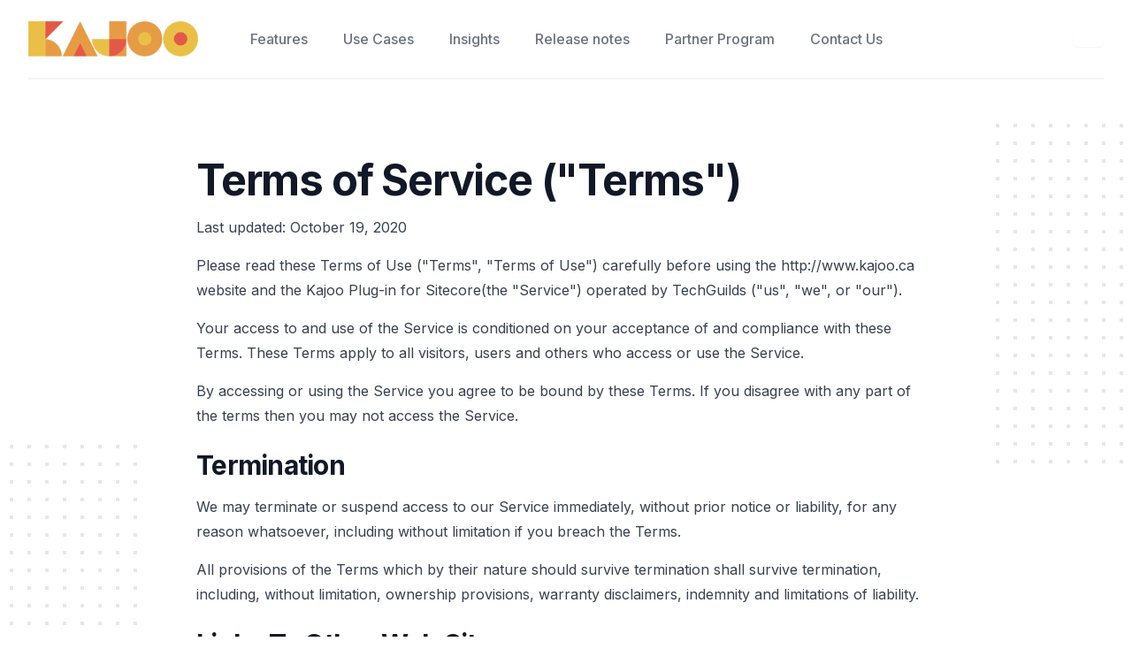

--- FILE ---
content_type: text/html; charset=utf-8
request_url: https://kajoo.ai/terms-of-service
body_size: 18515
content:
<!DOCTYPE html><html><head><meta charSet="utf-8"/><title>Terms of Service</title><meta name="viewport" content="width=device-width, initial-scale=1.0"/><meta charset="utf-8"/><link rel="icon" type="image/x-icon" href="https://images.contentstack.io/v3/assets/blt363844fb4b059f02/bltfeb55286ee68e60a/61df2d10e20e6747a0870403/Kajoo_Logo_Icon_New.png?branch=development"/><meta name="description" content="Terms of Service"/><meta name="og:description" content="Terms of Service"/><meta name="keywords" content=""/><link rel="canonical" href=""/><meta name="robots" content=""/><meta property="og:title" content="Terms of Service"/><meta property="og:image"/><script src="https://cdn.tailwindcss.com"></script><meta name="next-head-count" content="13"/><link rel="preload" href="/_next/static/css/4248cd3bcea6ca7a.css" as="style"/><link rel="stylesheet" href="/_next/static/css/4248cd3bcea6ca7a.css" data-n-g=""/><link rel="preload" href="/_next/static/css/9c1f71a998f2b2b2.css" as="style"/><link rel="stylesheet" href="/_next/static/css/9c1f71a998f2b2b2.css" data-n-p=""/><noscript data-n-css=""></noscript><script defer="" nomodule="" src="/_next/static/chunks/polyfills-c67a75d1b6f99dc8.js"></script><script src="/_next/static/chunks/webpack-1c82f74f373810d4.js" defer=""></script><script src="/_next/static/chunks/framework-5f4595e5518b5600.js" defer=""></script><script src="/_next/static/chunks/main-748fa114995cf5e9.js" defer=""></script><script src="/_next/static/chunks/pages/_app-e691162a624d0198.js" defer=""></script><script src="/_next/static/chunks/d3048c20-afcc5385667f7d74.js" defer=""></script><script src="/_next/static/chunks/275-b151f284429a6052.js" defer=""></script><script src="/_next/static/chunks/855-58cb4c0d46ab11ef.js" defer=""></script><script src="/_next/static/chunks/650-0a61b9c8412221a4.js" defer=""></script><script src="/_next/static/chunks/pages/%5Bpage%5D-c7d4210e871612bb.js" defer=""></script><script src="/_next/static/Q-fTz4-bIx7-j7V0MW32b/_buildManifest.js" defer=""></script><script src="/_next/static/Q-fTz4-bIx7-j7V0MW32b/_ssgManifest.js" defer=""></script></head><body><div id="__next" data-reactroot=""><div class="fixed w-full z-[99] bg-white" data-headlessui-state=""><div class="mx-auto max-w-7xl px-4 sm:px-6 lg:px-8"><div class="flex items-center justify-between border-b-2 border-gray-100 py-6 lg:justify-start lg:space-x-10"><div class="flex justify-start lg:w-0 lg:flex-1 "><a href="/"><span class="sr-only">Kajoo</span><img class="h-8 w-auto sm:h-10" src="https://images.contentstack.io/v3/assets/blt363844fb4b059f02/blt9310cd22e42dc5e6/61df2d1067237e39ca823ce8/kajoo_logo_horizontal_notagline_transparent_bg-1200h.png?branch=development" alt="kajoo_logo_horizontal_notagline_transparent_bg-1200h.png"/></a></div><div class="-my-2 -mr-2 lg:hidden"><button class="inline-flex items-center justify-center rounded-md p-2 text-gray-400 hover:bg-gray-100 hover:text-gray-500 focus:outline-none " id="headlessui-popover-button-undefined" type="button" aria-expanded="false" data-headlessui-state=""><span class="sr-only">Open menu</span><svg aria-hidden="true" focusable="false" data-prefix="fas" data-icon="bars" class="svg-inline--fa fa-bars h-6 w-6" role="img" xmlns="http://www.w3.org/2000/svg" viewBox="0 0 448 512"><path fill="currentColor" d="M0 96C0 78.33 14.33 64 32 64H416C433.7 64 448 78.33 448 96C448 113.7 433.7 128 416 128H32C14.33 128 0 113.7 0 96zM0 256C0 238.3 14.33 224 32 224H416C433.7 224 448 238.3 448 256C448 273.7 433.7 288 416 288H32C14.33 288 0 273.7 0 256zM416 448H32C14.33 448 0 433.7 0 416C0 398.3 14.33 384 32 384H416C433.7 384 448 398.3 448 416C448 433.7 433.7 448 416 448z"></path></svg></button></div><nav class="hidden space-x-10 lg:flex"><a class="whitespace-nowrap text-base font-medium text-gray-500 hover:text-[#6F0CE3]" href="/#Import-your-design"> <!-- -->Features</a><a class="whitespace-nowrap text-base font-medium text-gray-500 hover:text-[#6F0CE3]" href="/#The-story-behind-Kajoo.ai"> <!-- -->Use Cases</a><a class="whitespace-nowrap text-base font-medium text-gray-500 hover:text-[#6F0CE3]" href="/blog"> <!-- -->Insights</a><a class="whitespace-nowrap text-base font-medium text-gray-500 hover:text-[#6F0CE3]" href="https://docs.kajoo.ai/changelog/"> <!-- -->Release notes</a><a class="whitespace-nowrap text-base font-medium text-gray-500 hover:text-[#6F0CE3]" href="https://kajoo.ai/partner-program"> <!-- -->Partner Program</a><a class="whitespace-nowrap text-base font-medium text-gray-500 hover:text-[#6F0CE3]" href="/contact-us"> <!-- -->Contact Us</a></nav><div class="hidden items-center justify-end lg:flex lg:flex-1 lg:w-0"><a class="whitespace-nowrap text-base font-medium text-[undefined] hover:text-[undefined] bg-[undefined] hover:bg-[undefined]"></a><a class="ml-8 inline-flex items-center justify-center whitespace-nowrap rounded-md border border-transparent  px-4 py-2 text-base font-medium shadow-sm  bg-[undefined] hover:bg-[undefined] text-[undefined] hover:text[undefined]"></a></div></div></div></div><div data-pageref="blt0611a96b8f2bf421" data-contenttype="home_page" data-locale="en-us" class="pt-[82px] sm:pt-[90px] md:pt-[92px]"><div class="relative flex-grow overflow-hidden bg-white py-16 "><div class="hidden lg:absolute lg:inset-y-0 lg:block lg:h-full lg:w-full lg:[overflow-anchor:none]"><div class="relative mx-auto h-full max-w-prose text-lg" aria-hidden="true"><svg class="absolute top-12 left-full translate-x-32 transform" width="404" height="384" fill="none" viewBox="0 0 404 384"><defs><pattern id="74b3fd99-0a6f-4271-bef2-e80eeafdf357" x="0" y="0" width="20" height="20" patternUnits="userSpaceOnUse"><rect x="0" y="0" width="4" height="4" class="text-gray-200" fill="currentColor"></rect></pattern></defs><rect width="404" height="384" fill="url(#74b3fd99-0a6f-4271-bef2-e80eeafdf357)"></rect></svg><svg class="absolute top-1/2 right-full -translate-y-1/2 -translate-x-32 transform" width="404" height="384" fill="none" viewBox="0 0 404 384"><defs><pattern id="f210dbf6-a58d-4871-961e-36d5016a0f49" x="0" y="0" width="20" height="20" patternUnits="userSpaceOnUse"><rect x="0" y="0" width="4" height="4" class="text-gray-200" fill="currentColor"></rect></pattern></defs><rect width="404" height="384" fill="url(#f210dbf6-a58d-4871-961e-36d5016a0f49)"></rect></svg><svg class="absolute bottom-12 left-full translate-x-32 transform" width="404" height="384" fill="none" viewBox="0 0 404 384"><defs><pattern id="d3eb07ae-5182-43e6-857d-35c643af9034" x="0" y="0" width="20" height="20" patternUnits="userSpaceOnUse"><rect x="0" y="0" width="4" height="4" class="text-gray-200" fill="currentColor"></rect></pattern></defs><rect width="404" height="384" fill="url(#d3eb07ae-5182-43e6-857d-35c643af9034)"></rect></svg></div></div><div class="relative px-4 sm:px-6 lg:px-8 max-w-[900px] mx-auto"><header class="mb-4 lg:mb-6 not-format"><address class="flex items-center mb-6 not-italic"></address><h1 class="mb-4 text-3xl font-extrabold leading-tight text-gray-900 lg:mb-6 lg:text-5xl dark:text-white"></h1></header><div class="max-w-[900px] mx-auto richText"><h1>Terms of Service ("Terms")</h1><p>Last updated: October 19, 2020</p><p>Please read these Terms of Use ("Terms", "Terms of Use") carefully before using the http://www.kajoo.ca website and the Kajoo Plug-in for Sitecore(the "Service") operated by TechGuilds ("us", "we", or "our").</p><p>Your access to and use of the Service is conditioned on your acceptance of and compliance with these Terms. These Terms apply to all visitors, users and others who access or use the Service.</p><p>By accessing or using the Service you agree to be bound by these Terms. If you disagree with any part of the terms then you may not access the Service.</p><h2>Termination</h2><p>We may terminate or suspend access to our Service immediately, without prior notice or liability, for any reason whatsoever, including without limitation if you breach the Terms.</p><p>All provisions of the Terms which by their nature should survive termination shall survive termination, including, without limitation, ownership provisions, warranty disclaimers, indemnity and limitations of liability.</p><h2>Links To Other Web Sites</h2><p>Our Service may contain links to third-party web sites or services that are not owned or controlled by TechGuilds.</p><p>TechGuilds has no control over, and assumes no responsibility for, the content, privacy policies, or practices of any third party web sites or services. You further acknowledge and agree that TechGuilds shall not be responsible or liable, directly or indirectly, for any damage or loss caused or alleged to be caused by or in connection with use of or reliance on any such content, goods or services available on or through any such web sites or services.</p><h2>Changes</h2><p>We reserve the right, at our sole discretion, to modify or replace these Terms at any time. If a revision is material we will try to provide at least 30 days' notice prior to any new terms taking effect. What constitutes a material change will be determined at our sole discretion..</p><h2>Contact Us</h2><p>If you have any questions about these Terms, please <a href="https://kajoo.ai/contact-us">contact us</a>.

</p></div></div></div></div><div class="bg-[#fafafa] pt-16 border-t-[1px] border-[undefined]"><div class="max-w-7xl mx-auto py-12 px-4 overflow-hidden sm:px-6 lg:px-8"><nav class="-mx-5 -my-2 flex flex-wrap justify-center" aria-label="Footer"><div class="px-5 py-2"><a href="/contact-us" class="text-base text-gray-500 hover:text-gray-900">Contact Us</a></div><div class="px-5 py-2"><a class="text-base text-gray-500 hover:text-gray-900" href="/terms-of-service">Terms of Service</a></div><div class="px-5 py-2"><a class="text-base text-gray-500 hover:text-gray-900" href="/privacy-policy">Privacy Policy</a></div><div class="px-5 py-2"><a class="text-base text-gray-500 hover:text-gray-900" href="/release-notes">Release Notes</a></div></nav><div class="mt-8 flex justify-center space-x-6"><a href="https://twitter.com/Kajoo_ai" class="text-gray-400 hover:text-gray-500"><span class="sr-only">twitter</span><img class="h-6 w-6" aria-hidden="true" src="https://images.contentstack.io/v3/assets/blt363844fb4b059f02/blt3e78a4bade87ad53/61df3d611f6a6a388b94d597/twitter.svg?branch=development"/></a><a href="https://www.facebook.com/kajoo.ca" class="text-gray-400 hover:text-gray-500"><span class="sr-only">facebook</span><img class="h-6 w-6" aria-hidden="true" src="https://images.contentstack.io/v3/assets/blt363844fb4b059f02/blt9e849032d5fdcbcf/61df3d4025d68c388a00ff59/facebook.svg?branch=development"/></a><a href="https://www.linkedin.com/company/kajoo-app" class="text-gray-400 hover:text-gray-500"><span class="sr-only">linkedin</span><img class="h-6 w-6" aria-hidden="true" src="https://images.contentstack.io/v3/assets/blt363844fb4b059f02/blt183ce65ddd72f27d/61df3d52e20e6747a0870431/linkedin.svg?branch=development"/></a></div><p class="mt-8 text-center text-base text-[#58595B]">Copyright © TechGuilds Consulting Inc.</p></div></div></div><script id="__NEXT_DATA__" type="application/json">{"props":{"pageProps":{"page":{"_version":10,"locale":"en-us","uid":"blt0611a96b8f2bf421","ACL":{},"_in_progress":false,"created_at":"2022-01-24T18:58:25.563Z","created_by":"blt0b0dc695ae30204b","global_field":{"metatags":{"favicon":{"_version":1,"is_dir":false,"uid":"bltfeb55286ee68e60a","ACL":{},"content_type":"image/png","created_at":"2022-01-12T19:33:36.564Z","created_by":"bltde4e0779ddb58fdf","file_size":"494","filename":"Kajoo_Logo_Icon_New.png","parent_uid":"blt50f6ebe7cd9c7aaa","tags":[],"title":"Kajoo_Logo_Icon_New.png","updated_at":"2022-01-12T19:33:36.564Z","updated_by":"bltde4e0779ddb58fdf","publish_details":{"environment":"bltfd036e2b961d5e4a","locale":"en-us","time":"2022-12-07T15:05:35.992Z","user":"blt161716edfd58887a"},"url":"https://images.contentstack.io/v3/assets/blt363844fb4b059f02/bltfeb55286ee68e60a/61df2d10e20e6747a0870403/Kajoo_Logo_Icon_New.png?branch=development"},"browser_title":"Terms of Service","meta_description":"Terms of Service","meta_keywords":"","meta_image":null,"no_index":false,"no_follow":false,"canonical":""}},"page_components":[{"header":{"reference":[{"uid":"blt3555aea12acedb96","_content_type_uid":"navbar"}],"_metadata":{"uid":"cs8500ac1f3e878b11"}}},{"rich_text_block":{"content":{"uid":"2b3560f2737d422e99751bdb5948c1de","attrs":{},"children":[{"uid":"6d67cb97fe3d494ea551c4442a1f3d0c","type":"h1","children":[{"text":"Terms of Service (\"Terms\")"}],"attrs":{}},{"uid":"6fcfd2ef19ae4ec3bcacc6a2fc158ab3","type":"p","children":[{"text":"Last updated: October 19, 2020"}],"attrs":{}},{"uid":"e51f392e3e4746819a862e7588ad8b21","type":"p","children":[{"text":"Please read these Terms of Use (\"Terms\", \"Terms of Use\") carefully before using the http://www.kajoo.ca website and the Kajoo Plug-in for Sitecore(the \"Service\") operated by TechGuilds (\"us\", \"we\", or \"our\")."}],"attrs":{}},{"uid":"c0b8155c4e464c7a8e789e185dd98968","type":"p","children":[{"text":"Your access to and use of the Service is conditioned on your acceptance of and compliance with these Terms. These Terms apply to all visitors, users and others who access or use the Service."}],"attrs":{}},{"uid":"cf5b63b9535f4888a90deb8e2dc0209c","type":"p","children":[{"text":"By accessing or using the Service you agree to be bound by these Terms. If you disagree with any part of the terms then you may not access the Service."}],"attrs":{}},{"uid":"252bf961c2324cfd8f70614bf1bdfff8","type":"h2","children":[{"text":"Termination"}],"attrs":{}},{"uid":"e7612b5ec3224691b6a4ecec403547db","type":"p","children":[{"text":"We may terminate or suspend access to our Service immediately, without prior notice or liability, for any reason whatsoever, including without limitation if you breach the Terms."}],"attrs":{}},{"uid":"47a52ef3929c4291bed787ba8702c8d8","type":"p","children":[{"text":"All provisions of the Terms which by their nature should survive termination shall survive termination, including, without limitation, ownership provisions, warranty disclaimers, indemnity and limitations of liability."}],"attrs":{}},{"uid":"869e5a72ba7547e1affaee62ce0e496a","type":"h2","children":[{"text":"Links To Other Web Sites"}],"attrs":{}},{"uid":"6443f7243a2d4e10a9473f8ec7c37294","type":"p","children":[{"text":"Our Service may contain links to third-party web sites or services that are not owned or controlled by TechGuilds."}],"attrs":{}},{"uid":"72a4cb3526994c79b58ef4f9fc95221f","type":"p","children":[{"text":"TechGuilds has no control over, and assumes no responsibility for, the content, privacy policies, or practices of any third party web sites or services. You further acknowledge and agree that TechGuilds shall not be responsible or liable, directly or indirectly, for any damage or loss caused or alleged to be caused by or in connection with use of or reliance on any such content, goods or services available on or through any such web sites or services."}],"attrs":{}},{"uid":"c6cd3d14dad648a3a26c83595b60928c","type":"h2","children":[{"text":"Changes"}],"attrs":{}},{"uid":"5745f75d276648b4abb6e3b3bb757a2e","type":"p","children":[{"text":"We reserve the right, at our sole discretion, to modify or replace these Terms at any time. If a revision is material we will try to provide at least 30 days' notice prior to any new terms taking effect. What constitutes a material change will be determined at our sole discretion.."}],"attrs":{}},{"uid":"bc51bff6debe4b1994d38775eb40a5b9","type":"h2","children":[{"text":"Contact Us"}],"attrs":{}},{"uid":"da32361edf394963b270e2188d0da631","type":"p","children":[{"text":"If you have any questions about these Terms, please "},{"type":"a","attrs":{"url":"https://kajoo.ai/contact-us"},"children":[{"text":"contact us"}],"uid":"e71b91faa23540d3ad2f50214d20c5be"},{"text":".\n\n"}],"attrs":{}}],"type":"doc","_version":10},"_metadata":{"uid":"cs43ef650001e42ae0"}}},{"footer":{"reference":[{"uid":"blt0c5cc03d98155eb6","_content_type_uid":"footer"}],"_metadata":{"uid":"csab1a22e0884aa56d"}}}],"tags":[],"title":"Terms of Service","updated_at":"2022-12-12T23:42:23.907Z","updated_by":"blta207fcd7f69f8e5f","url":"/terms-of-service","publish_details":{"environment":"bltfd036e2b961d5e4a","locale":"en-us","time":"2022-12-12T23:42:29.819Z","user":"blta207fcd7f69f8e5f"},"_owner":{"uid":"blt0b0dc695ae30204b","created_at":"2021-11-09T21:52:37.514Z","updated_at":"2023-07-05T20:28:38.445Z","email":"someone@example.com","username":"-","first_name":"-","last_name":"-","company":"-","org_uid":[],"shared_org_uid":["blt7c608ffdc396c8a7","blt43adc7ff5dd5f497"],"mobile_number":"0000000000","country_code":"00","tfa_status":"-","authy_id":null,"active":true,"metadata":{},"profile_type":"developer","failed_attempts":0,"settings":{"preferences":{},"global":[]},"last_login_at":"1900-01-01T00:00:00.000Z","password_updated_at":"2023-12-07T10:30:58.365Z"}},"pageUrl":"/terms-of-service"},"header":{"_version":38,"locale":"en-us","uid":"blt3555aea12acedb96","ACL":{},"_in_progress":false,"created_at":"2022-08-23T16:01:46.600Z","created_by":"blt0b0dc695ae30204b","cta_1":[],"cta_2":[],"demo_text":"Request a demo","logo":{"_version":1,"is_dir":false,"uid":"blt9310cd22e42dc5e6","ACL":{},"content_type":"image/png","created_at":"2022-01-12T19:33:36.462Z","created_by":"bltde4e0779ddb58fdf","file_size":"4072","filename":"kajoo_logo_horizontal_notagline_transparent_bg-1200h.png","parent_uid":"blt50f6ebe7cd9c7aaa","tags":[],"title":"kajoo_logo_horizontal_notagline_transparent_bg-1200h.png","updated_at":"2022-01-12T19:33:36.462Z","updated_by":"bltde4e0779ddb58fdf","publish_details":{"environment":"bltfd036e2b961d5e4a","locale":"en-us","time":"2022-12-07T15:56:24.121Z","user":"blt161716edfd58887a"},"url":"https://images.contentstack.io/v3/assets/blt363844fb4b059f02/blt9310cd22e42dc5e6/61df2d1067237e39ca823ce8/kajoo_logo_horizontal_notagline_transparent_bg-1200h.png?branch=development"},"modular_blocks":[{"nav_items":{"link":[{"title":"Features","href":"/#Import your design"}],"_metadata":{"uid":"cs12d853ad9caf707d"}}},{"nav_items":{"link":[{"title":"Use Cases","href":"/#The story behind Kajoo.ai"}],"_metadata":{"uid":"cs61c5120b26173dd3"}}},{"nav_items":{"link":[{"title":"Insights","href":"/blog"}],"_metadata":{"uid":"cs93031da5490573b1"}}},{"nav_items":{"link":[{"title":"Release notes","href":"https://docs.kajoo.ai/changelog/"}],"_metadata":{"uid":"csdfcb47aec02bfb88"}}},{"nav_items":{"link":[{"title":"Partner Program","href":"https://kajoo.ai/partner-program"}],"_metadata":{"uid":"csee837998c29ce9e3"}}},{"nav_items":{"link":[{"title":"Contact Us","href":"/contact-us"}],"_metadata":{"uid":"csee247901aa5455e2"}}}],"tags":[],"title":"Base navbar","updated_at":"2025-06-12T10:03:05.570Z","updated_by":"bltde4e0779ddb58fdf","publish_details":{"environment":"bltfd036e2b961d5e4a","locale":"en-us","time":"2025-06-12T10:22:34.196Z","user":"bltde4e0779ddb58fdf"},"_owner":{"uid":"blt0b0dc695ae30204b","created_at":"2021-11-09T21:52:37.514Z","updated_at":"2023-07-05T20:28:38.445Z","email":"someone@example.com","username":"-","first_name":"-","last_name":"-","company":"-","org_uid":[],"shared_org_uid":["blt7c608ffdc396c8a7","blt43adc7ff5dd5f497"],"mobile_number":"0000000000","country_code":"00","tfa_status":"-","authy_id":null,"active":true,"metadata":{},"profile_type":"developer","failed_attempts":0,"settings":{"preferences":{},"global":[]},"last_login_at":"1900-01-01T00:00:00.000Z","password_updated_at":"2023-12-07T10:30:58.365Z"}},"footer":{"_version":12,"locale":"en-us","uid":"blt0c5cc03d98155eb6","ACL":{},"_in_progress":false,"background_color":[{"_version":3,"locale":"en-us","uid":"blt6940f47aa95bac93","ACL":{},"_in_progress":false,"color":"#fafafa","created_at":"2022-12-23T22:35:22.334Z","created_by":"bltde4e0779ddb58fdf","tags":[],"title":"Light Gray","updated_at":"2022-12-23T22:49:35.392Z","updated_by":"bltde4e0779ddb58fdf","_content_type_uid":"background_color","publish_details":{"environment":"bltfd036e2b961d5e4a","locale":"en-us","time":"2022-12-23T22:49:56.827Z","user":"bltde4e0779ddb58fdf"}}],"border_top_color":[{"uid":"blte851c3dd40e6b510","_content_type_uid":"background_color"}],"contact_us":[{"_version":1,"locale":"en-us","uid":"blt7ea73d042aab5436","ACL":{},"_in_progress":false,"created_at":"2022-01-12T19:25:36.862Z","created_by":"bltde4e0779ddb58fdf","cta_types":[{"basic_link":{"link":{"title":"Contact Us","href":"/contact-us"},"_metadata":{"uid":"cs639211dbbc7aefe9"}}}],"tags":[],"title":"Contact Us","updated_at":"2022-01-12T19:25:36.862Z","updated_by":"bltde4e0779ddb58fdf","_content_type_uid":"cta","publish_details":{"environment":"bltfd036e2b961d5e4a","locale":"en-us","time":"2022-12-11T03:44:52.689Z","user":"blta207fcd7f69f8e5f"}}],"copyright_text":"Copyright © TechGuilds Consulting Inc.","created_at":"2022-01-12T19:56:01.378Z","created_by":"bltde4e0779ddb58fdf","footer_links":[{"_version":3,"locale":"en-us","uid":"bltf7a11793c7f47afa","ACL":{},"_in_progress":false,"created_at":"2022-01-12T19:26:09.602Z","created_by":"bltde4e0779ddb58fdf","cta_types":[{"basic_link":{"link":{"title":"Terms of Service","href":"/terms-of-service"},"_metadata":{"uid":"cs95e2da935eb310a9"}}}],"hidden":false,"tags":[],"title":"Terms of Service","updated_at":"2022-12-24T01:57:19.995Z","updated_by":"bltde4e0779ddb58fdf","_content_type_uid":"cta","publish_details":{"environment":"bltfd036e2b961d5e4a","locale":"en-us","time":"2022-12-24T01:57:22.700Z","user":"bltde4e0779ddb58fdf"}},{"_version":1,"locale":"en-us","uid":"bltdbe04446e1c08f06","ACL":{},"_in_progress":false,"created_at":"2022-01-12T19:29:16.046Z","created_by":"bltde4e0779ddb58fdf","cta_types":[{"basic_link":{"link":{"title":"Privacy Policy","href":"/privacy-policy"},"_metadata":{"uid":"cs5506daf5f552d208"}}}],"tags":[],"title":"Privacy Policy","updated_at":"2022-01-12T19:29:16.046Z","updated_by":"bltde4e0779ddb58fdf","_content_type_uid":"cta","publish_details":{"environment":"bltfd036e2b961d5e4a","locale":"en-us","time":"2023-06-07T20:47:37.520Z","user":"bltc943ddd2447420d5"}},{"_version":3,"locale":"en-us","uid":"blt280b8daf957b64fd","ACL":{},"_in_progress":false,"created_at":"2022-03-11T21:21:23.705Z","created_by":"bltde4e0779ddb58fdf","cta_types":[{"basic_link":{"link":{"title":"Release Notes","href":"/release-notes"},"_metadata":{"uid":"cs4443c034db5f825d"}}}],"tags":[],"title":"Release Notes - footer link","updated_at":"2022-03-11T21:34:33.784Z","updated_by":"bltde4e0779ddb58fdf","_content_type_uid":"cta","publish_details":{"environment":"bltfd036e2b961d5e4a","locale":"en-us","time":"2022-12-11T03:49:27.833Z","user":"blta207fcd7f69f8e5f"}}],"logo":{"_version":1,"is_dir":false,"uid":"blt99e217c49bb0fc56","ACL":{},"content_type":"image/png","created_at":"2022-01-12T19:33:36.539Z","created_by":"bltde4e0779ddb58fdf","file_size":"5273","filename":"Kajoo_Logo_Horizontal_transparent_BG-1000h.png","parent_uid":"blt50f6ebe7cd9c7aaa","tags":[],"title":"Kajoo_Logo_Horizontal_transparent_BG-1000h.png","updated_at":"2022-01-12T19:33:36.539Z","updated_by":"bltde4e0779ddb58fdf","publish_details":{"environment":"bltfd036e2b961d5e4a","locale":"en-us","time":"2022-12-15T16:42:24.592Z","user":"blta207fcd7f69f8e5f"},"url":"https://images.contentstack.io/v3/assets/blt363844fb4b059f02/blt99e217c49bb0fc56/61df2d1025d68c388a00ff35/Kajoo_Logo_Horizontal_transparent_BG-1000h.png?branch=development"},"social_media_icons":[{"_version":2,"locale":"en-us","uid":"bltebe40478365ae18e","ACL":{},"_in_progress":false,"created_at":"2022-01-12T19:42:11.297Z","created_by":"bltde4e0779ddb58fdf","icon":{"_version":2,"is_dir":false,"uid":"blt3e78a4bade87ad53","ACL":{},"content_type":"image/svg+xml","created_at":"2022-01-12T19:41:41.701Z","created_by":"bltde4e0779ddb58fdf","description":"","file_size":"1003","filename":"twitter.svg","parent_uid":"blt50f6ebe7cd9c7aaa","tags":[],"title":"twitter.svg","updated_at":"2022-01-12T20:43:13.852Z","updated_by":"bltde4e0779ddb58fdf","publish_details":{"environment":"bltfd036e2b961d5e4a","locale":"en-us","time":"2022-12-11T03:54:38.461Z","user":"blta207fcd7f69f8e5f"},"url":"https://images.contentstack.io/v3/assets/blt363844fb4b059f02/blt3e78a4bade87ad53/61df3d611f6a6a388b94d597/twitter.svg?branch=development"},"landing_page":{"title":"twitter","href":"https://twitter.com/Kajoo_ai"},"tags":[],"title":"twitter","updated_at":"2022-04-19T23:23:53.059Z","updated_by":"bltbc6ca1387556a09c","_content_type_uid":"social_media","publish_details":{"environment":"bltfd036e2b961d5e4a","locale":"en-us","time":"2022-12-11T03:47:30.648Z","user":"blta207fcd7f69f8e5f"}},{"_version":1,"locale":"en-us","uid":"blt2301f6db7da41cd3","ACL":{},"_in_progress":false,"created_at":"2022-01-12T19:43:16.422Z","created_by":"bltde4e0779ddb58fdf","icon":{"_version":2,"is_dir":false,"uid":"blt9e849032d5fdcbcf","ACL":{},"content_type":"image/svg+xml","created_at":"2022-01-12T19:43:10.998Z","created_by":"bltde4e0779ddb58fdf","description":"","file_size":"632","filename":"facebook.svg","parent_uid":"blt50f6ebe7cd9c7aaa","tags":[],"title":"facebook.svg","updated_at":"2022-01-12T20:42:40.429Z","updated_by":"bltde4e0779ddb58fdf","publish_details":{"environment":"bltfd036e2b961d5e4a","locale":"en-us","time":"2022-12-11T03:54:54.496Z","user":"blta207fcd7f69f8e5f"},"url":"https://images.contentstack.io/v3/assets/blt363844fb4b059f02/blt9e849032d5fdcbcf/61df3d4025d68c388a00ff59/facebook.svg?branch=development"},"landing_page":{"title":"facebook","href":"https://www.facebook.com/kajoo.ca"},"tags":[],"title":"facebook","updated_at":"2022-01-12T19:43:16.422Z","updated_by":"bltde4e0779ddb58fdf","_content_type_uid":"social_media","publish_details":{"environment":"bltfd036e2b961d5e4a","locale":"en-us","time":"2022-12-11T03:47:30.715Z","user":"blta207fcd7f69f8e5f"}},{"_version":2,"locale":"en-us","uid":"bltb30abf0001281f76","ACL":{},"_in_progress":false,"created_at":"2022-01-12T19:44:07.748Z","created_by":"bltde4e0779ddb58fdf","icon":{"_version":2,"is_dir":false,"uid":"blt183ce65ddd72f27d","ACL":{},"content_type":"image/svg+xml","created_at":"2022-01-12T19:43:52.861Z","created_by":"bltde4e0779ddb58fdf","description":"","file_size":"713","filename":"linkedin.svg","parent_uid":"blt50f6ebe7cd9c7aaa","tags":[],"title":"linkedin.svg","updated_at":"2022-01-12T20:42:58.210Z","updated_by":"bltde4e0779ddb58fdf","publish_details":{"environment":"bltfd036e2b961d5e4a","locale":"en-us","time":"2022-12-11T03:55:07.101Z","user":"blta207fcd7f69f8e5f"},"url":"https://images.contentstack.io/v3/assets/blt363844fb4b059f02/blt183ce65ddd72f27d/61df3d52e20e6747a0870431/linkedin.svg?branch=development"},"landing_page":{"title":"linkedin","href":"https://www.linkedin.com/company/kajoo-app"},"tags":[],"title":"linkedin","updated_at":"2022-01-12T19:44:41.470Z","updated_by":"bltde4e0779ddb58fdf","_content_type_uid":"social_media","publish_details":{"environment":"bltfd036e2b961d5e4a","locale":"en-us","time":"2022-12-11T03:47:30.659Z","user":"blta207fcd7f69f8e5f"}}],"tags":[],"title":"Base Footer","updated_at":"2022-12-23T22:38:28.747Z","updated_by":"bltde4e0779ddb58fdf","publish_details":{"environment":"bltfd036e2b961d5e4a","locale":"en-us","time":"2022-12-23T22:38:40.173Z","user":"bltde4e0779ddb58fdf"},"_owner":{"uid":"bltde4e0779ddb58fdf","created_at":"2021-03-29T20:31:27.296Z","updated_at":"2025-10-18T23:41:08.115Z","email":"someone@example.com","username":"-","first_name":"-","last_name":"-","company":"-","org_uid":["blt7c608ffdc396c8a7"],"shared_org_uid":["blt52baf0cb699af929","blt43adc7ff5dd5f497"],"mobile_number":"0000000000","country_code":"00","tfa_status":"-","authy_id":null,"active":true,"metadata":{},"profile_type":"business","failed_attempts":0,"settings":{"preferences":{},"global":[]},"last_login_at":"1900-01-01T00:00:00.000Z","password_updated_at":"2023-12-07T10:30:58.365Z"}},"entries":[{"_version":49,"locale":"en-us","uid":"blt69db71a74466ee72","ACL":{},"_in_progress":false,"created_at":"2022-01-12T20:28:30.701Z","created_by":"bltde4e0779ddb58fdf","global_field":{"metatags":{"favicon":{"_version":1,"is_dir":false,"uid":"bltfeb55286ee68e60a","ACL":{},"content_type":"image/png","created_at":"2022-01-12T19:33:36.564Z","created_by":"bltde4e0779ddb58fdf","file_size":"494","filename":"Kajoo_Logo_Icon_New.png","parent_uid":"blt50f6ebe7cd9c7aaa","tags":[],"title":"Kajoo_Logo_Icon_New.png","updated_at":"2022-01-12T19:33:36.564Z","updated_by":"bltde4e0779ddb58fdf","publish_details":{"environment":"bltfd036e2b961d5e4a","locale":"en-us","time":"2022-12-07T15:05:35.992Z","user":"blt161716edfd58887a"},"url":"https://images.contentstack.io/v3/assets/blt363844fb4b059f02/bltfeb55286ee68e60a/61df2d10e20e6747a0870403/Kajoo_Logo_Icon_New.png?branch=development"},"browser_title":"Your AI delivery pod for brand, content, and web teams | Kajoo.ai","meta_description":"Your AI delivery pod for brand, content, and web teams. It plans. It builds. It tests. It ships. Plug into your repos, pipelines, and DXP of choice.","meta_keywords":"Agentic, DXC, AI Design to Code, JAMStack","no_index":false,"no_follow":false,"canonical":"","meta_image":{"_version":1,"is_dir":false,"uid":"blt97de7caa56012760","ACL":[],"content_type":"image/png","created_at":"2025-10-19T19:11:37.095Z","created_by":"bltde4e0779ddb58fdf","file_size":"116003","filename":"Screenshot_2025-10-18_231655.png","parent_uid":null,"tags":[],"title":"Screenshot 2025-10-18 231655.png","updated_at":"2025-10-19T19:11:37.095Z","updated_by":"bltde4e0779ddb58fdf","publish_details":{"environment":"bltfd036e2b961d5e4a","locale":"en-us","time":"2025-10-19T19:13:11.430Z","user":"bltde4e0779ddb58fdf"},"url":"https://images.contentstack.io/v3/assets/blt363844fb4b059f02/blt97de7caa56012760/68f537e96a59f9493a383e1a/Screenshot_2025-10-18_231655.png?branch=development"}}},"page_components":[{"header":{"reference":[{"uid":"blt3555aea12acedb96","_content_type_uid":"navbar"}],"_metadata":{"uid":"csc21223178356de41"}}},{"hero_text_panel":{"hero_text_panel_details":[{"uid":"blt819984fa7c807f53","_content_type_uid":"hero_text_panel"}],"_metadata":{"uid":"cs1177c1cae5a0ed34"}}},{"social_proof_panel":{"social_proof_panel_details":[{"uid":"blt25bac31d3de77aaf","_content_type_uid":"social_proof_panel"}],"_metadata":{"uid":"csaeeedc7832563ce0"}}},{"feature_panel":{"feature_panel_details":[{"uid":"blt0eceaa94f13e4b2c","_content_type_uid":"feature_panel"}],"_metadata":{"uid":"cs571da6300577f0d0"}}},{"feature_panel":{"feature_panel_details":[{"uid":"blt9c03181b95db4b0a","_content_type_uid":"feature_panel"}],"_metadata":{"uid":"csdf8e285855d1badf"}}},{"feature_panel":{"feature_panel_details":[{"uid":"blta64c319ddde464c0","_content_type_uid":"feature_panel"}],"_metadata":{"uid":"cs26c4a5f68aaacdd4"}}},{"feature_panel":{"feature_panel_details":[{"uid":"blt9f65e2e9b030d7b5","_content_type_uid":"feature_panel"}],"_metadata":{"uid":"cs4469018882c37635"}}},{"feature_panel":{"feature_panel_details":[{"uid":"blt0de346592cf3ca1b","_content_type_uid":"feature_panel"}],"_metadata":{"uid":"csfa45340b250e5c54"}}},{"feature_panel":{"feature_panel_details":[{"uid":"blt2b3e1f6b324b0113","_content_type_uid":"feature_panel"}],"_metadata":{"uid":"cs431cb129fcdaed3c"}}},{"partner_logo_banner":{"partner_logo_banner_details":[{"uid":"blt6ef67646bf700a72","_content_type_uid":"partner_logo_banner"}],"_metadata":{"uid":"cs6dadaef154fd422b"}}},{"feature_panel":{"feature_panel_details":[{"uid":"blt83fd6a725dc6a371","_content_type_uid":"feature_panel"}],"_metadata":{"uid":"cs3b7997a167364b34"}}},{"demo_cta":{"cta_details":[{"uid":"blt01afe1a86cc96909","_content_type_uid":"cta"}],"_metadata":{"uid":"csa2c62526213f3cbd"}}},{"cta_section":{"homepage_cta_section":[{"uid":"blt7798660d2107970c","_content_type_uid":"cta_section"}],"_metadata":{"uid":"cs0a61e89c241cea69"}}},{"footer":{"reference":[{"uid":"blt0c5cc03d98155eb6","_content_type_uid":"footer"}],"_metadata":{"uid":"csd38ce0a56ed2a5e0"}}}],"tags":[],"title":"Home Page","updated_at":"2025-10-19T19:11:41.519Z","updated_by":"bltde4e0779ddb58fdf","url":"/","publish_details":{"environment":"bltfd036e2b961d5e4a","locale":"en-us","time":"2025-10-19T20:38:21.253Z","user":"bltde4e0779ddb58fdf"},"_owner":{"uid":"bltde4e0779ddb58fdf","created_at":"2021-03-29T20:31:27.296Z","updated_at":"2025-10-18T23:41:08.115Z","email":"someone@example.com","username":"-","first_name":"-","last_name":"-","company":"-","org_uid":["blt7c608ffdc396c8a7"],"shared_org_uid":["blt52baf0cb699af929","blt43adc7ff5dd5f497"],"mobile_number":"0000000000","country_code":"00","tfa_status":"-","authy_id":null,"active":true,"metadata":{},"profile_type":"business","failed_attempts":0,"settings":{"preferences":{},"global":[]},"last_login_at":"1900-01-01T00:00:00.000Z","password_updated_at":"2023-12-07T10:30:58.365Z"}},{"_version":5,"locale":"en-us","uid":"blt5abfa7845e8903b5","ACL":{},"_in_progress":false,"created_at":"2024-11-12T01:31:09.471Z","created_by":"bltde4e0779ddb58fdf","global_field":{"metatags":{"favicon":{"_version":1,"is_dir":false,"uid":"bltfeb55286ee68e60a","ACL":{},"content_type":"image/png","created_at":"2022-01-12T19:33:36.564Z","created_by":"bltde4e0779ddb58fdf","file_size":"494","filename":"Kajoo_Logo_Icon_New.png","parent_uid":"blt50f6ebe7cd9c7aaa","tags":[],"title":"Kajoo_Logo_Icon_New.png","updated_at":"2022-01-12T19:33:36.564Z","updated_by":"bltde4e0779ddb58fdf","publish_details":{"environment":"bltfd036e2b961d5e4a","locale":"en-us","time":"2022-12-07T15:05:35.992Z","user":"blt161716edfd58887a"},"url":"https://images.contentstack.io/v3/assets/blt363844fb4b059f02/bltfeb55286ee68e60a/61df2d10e20e6747a0870403/Kajoo_Logo_Icon_New.png?branch=development"},"browser_title":"Build Optimizely DX visually in minutes with the power of AI | Kajoo.ai","meta_description":"Accelerate digital experience delivery on Optimizely CMS SaaS with Kajoo. Transform designs into fully functional pages in minutes, letting AI handle the heavy lifting so your team can focus on innovation.","meta_keywords":"Optimizely SaaS CMS,  Migration, AI","meta_image":{"_version":2,"is_dir":false,"uid":"blt903baada6bdc27e3","ACL":[],"content_type":"image/png","created_at":"2022-01-13T17:11:53.509Z","created_by":"bltde4e0779ddb58fdf","description":"","file_size":"22782","filename":"kajoo-standard.png","parent_uid":"blt50f6ebe7cd9c7aaa","tags":[],"title":"83457e41-6b15-49f4-9906-02b66d9d751f.jpg","updated_at":"2025-10-19T16:24:40.766Z","updated_by":"bltde4e0779ddb58fdf","publish_details":{"environment":"bltfd036e2b961d5e4a","locale":"en-us","time":"2025-10-19T16:24:43.930Z","user":"bltde4e0779ddb58fdf"},"url":"https://images.contentstack.io/v3/assets/blt363844fb4b059f02/blt903baada6bdc27e3/68f510c8827d99a00b4e5611/kajoo-standard.png?branch=development"},"no_index":false,"no_follow":false,"canonical":""}},"page_components":[{"header":{"reference":[{"uid":"blt3555aea12acedb96","_content_type_uid":"navbar"}],"_metadata":{"uid":"cs0720f2042552e67a"}}},{"contact_us_panel":{"header":"Modernize to Optimizely SaaS CMS the smart way","_metadata":{"uid":"cs59f3cd1045396cfc"},"content":"Accelerate development and cut costs","text_color":[{"uid":"blt75f676d8f8a84a05","_content_type_uid":"text_color"}],"background_color":[{"uid":"blt666a51967aa876ca","_content_type_uid":"background_color"}],"is_full_width":true}},{"contact_panel":{"contact":[{"uid":"blt883362bbe9410f53","_content_type_uid":"contact_panel"}],"_metadata":{"uid":"cs462981a361df1d12"}}},{"column_split":{"columns":[],"_metadata":{"uid":"csba34fe2ba25e9eb6"}}},{"footer":{"reference":[{"uid":"blt0c5cc03d98155eb6","_content_type_uid":"footer"}],"_metadata":{"uid":"cs7c79cf5c08041f32"}}}],"tags":[],"title":"Optimizely","updated_at":"2024-11-12T01:48:20.678Z","updated_by":"bltde4e0779ddb58fdf","url":"/optimizely","publish_details":{"environment":"bltfd036e2b961d5e4a","locale":"en-us","time":"2024-11-12T01:54:02.409Z","user":"bltde4e0779ddb58fdf"},"_owner":{"uid":"bltde4e0779ddb58fdf","created_at":"2021-03-29T20:31:27.296Z","updated_at":"2025-10-18T23:41:08.115Z","email":"someone@example.com","username":"-","first_name":"-","last_name":"-","company":"-","org_uid":["blt7c608ffdc396c8a7"],"shared_org_uid":["blt52baf0cb699af929","blt43adc7ff5dd5f497"],"mobile_number":"0000000000","country_code":"00","tfa_status":"-","authy_id":null,"active":true,"metadata":{},"profile_type":"business","failed_attempts":0,"settings":{"preferences":{},"global":[]},"last_login_at":"1900-01-01T00:00:00.000Z","password_updated_at":"2023-12-07T10:30:58.365Z"}},{"_version":6,"locale":"en-us","uid":"bltbda566d98c099cf0","ACL":{},"_in_progress":false,"created_at":"2024-10-11T17:44:57.524Z","created_by":"bltde4e0779ddb58fdf","global_field":{"metatags":{"favicon":{"_version":1,"is_dir":false,"uid":"bltfeb55286ee68e60a","ACL":{},"content_type":"image/png","created_at":"2022-01-12T19:33:36.564Z","created_by":"bltde4e0779ddb58fdf","file_size":"494","filename":"Kajoo_Logo_Icon_New.png","parent_uid":"blt50f6ebe7cd9c7aaa","tags":[],"title":"Kajoo_Logo_Icon_New.png","updated_at":"2022-01-12T19:33:36.564Z","updated_by":"bltde4e0779ddb58fdf","publish_details":{"environment":"bltfd036e2b961d5e4a","locale":"en-us","time":"2022-12-07T15:05:35.992Z","user":"blt161716edfd58887a"},"url":"https://images.contentstack.io/v3/assets/blt363844fb4b059f02/bltfeb55286ee68e60a/61df2d10e20e6747a0870403/Kajoo_Logo_Icon_New.png?branch=development"},"browser_title":"Partner Program - Build DX visually in minutes with the power of AI | Kajoo.ai","meta_description":"Kajoo takes care of the tedious part of delivery digital experiences. Give it a design and watch it convert it to a functioning page in minutes.","meta_keywords":"","meta_image":{"_version":2,"is_dir":false,"uid":"blt903baada6bdc27e3","ACL":[],"content_type":"image/png","created_at":"2022-01-13T17:11:53.509Z","created_by":"bltde4e0779ddb58fdf","description":"","file_size":"22782","filename":"kajoo-standard.png","parent_uid":"blt50f6ebe7cd9c7aaa","tags":[],"title":"83457e41-6b15-49f4-9906-02b66d9d751f.jpg","updated_at":"2025-10-19T16:24:40.766Z","updated_by":"bltde4e0779ddb58fdf","publish_details":{"environment":"bltfd036e2b961d5e4a","locale":"en-us","time":"2025-10-19T16:24:43.930Z","user":"bltde4e0779ddb58fdf"},"url":"https://images.contentstack.io/v3/assets/blt363844fb4b059f02/blt903baada6bdc27e3/68f510c8827d99a00b4e5611/kajoo-standard.png?branch=development"},"no_index":false,"no_follow":false,"canonical":""}},"page_components":[{"header":{"reference":[{"uid":"blt3555aea12acedb96","_content_type_uid":"navbar"}],"_metadata":{"uid":"cs7c6ebe82cfc6792b"}}},{"contact_us_panel":{"header":"Partner Program","_metadata":{"uid":"cs14cb85e45cbba5bb"},"content":"Apply Today!","text_color":[{"uid":"blt75f676d8f8a84a05","_content_type_uid":"text_color"}],"background_color":[{"uid":"blt666a51967aa876ca","_content_type_uid":"background_color"}],"is_full_width":true}},{"contact_panel":{"contact":[{"uid":"blta2ea57101db85bbf","_content_type_uid":"contact_panel"}],"_metadata":{"uid":"csded14f736a0275a4"}}},{"column_split":{"columns":[],"_metadata":{"uid":"cs64163eb8e32cca75"}}},{"footer":{"reference":[{"uid":"blt0c5cc03d98155eb6","_content_type_uid":"footer"}],"_metadata":{"uid":"cs5c79792f607a8718"}}}],"tags":[],"title":"Partner Program","updated_at":"2024-10-12T18:31:54.630Z","updated_by":"bltde4e0779ddb58fdf","url":"/partner-program","publish_details":{"environment":"bltfd036e2b961d5e4a","locale":"en-us","time":"2024-10-12T18:32:02.433Z","user":"bltde4e0779ddb58fdf"},"_owner":{"uid":"bltde4e0779ddb58fdf","created_at":"2021-03-29T20:31:27.296Z","updated_at":"2025-10-18T23:41:08.115Z","email":"someone@example.com","username":"-","first_name":"-","last_name":"-","company":"-","org_uid":["blt7c608ffdc396c8a7"],"shared_org_uid":["blt52baf0cb699af929","blt43adc7ff5dd5f497"],"mobile_number":"0000000000","country_code":"00","tfa_status":"-","authy_id":null,"active":true,"metadata":{},"profile_type":"business","failed_attempts":0,"settings":{"preferences":{},"global":[]},"last_login_at":"1900-01-01T00:00:00.000Z","password_updated_at":"2023-12-07T10:30:58.365Z"}},{"_version":44,"locale":"en-us","uid":"blt6b08b11590a6db31","ACL":{},"_in_progress":false,"created_at":"2022-02-10T16:09:15.958Z","created_by":"blt0b0dc695ae30204b","global_field":{"metatags":{"favicon":{"_version":1,"is_dir":false,"uid":"bltfeb55286ee68e60a","ACL":{},"content_type":"image/png","created_at":"2022-01-12T19:33:36.564Z","created_by":"bltde4e0779ddb58fdf","file_size":"494","filename":"Kajoo_Logo_Icon_New.png","parent_uid":"blt50f6ebe7cd9c7aaa","tags":[],"title":"Kajoo_Logo_Icon_New.png","updated_at":"2022-01-12T19:33:36.564Z","updated_by":"bltde4e0779ddb58fdf","publish_details":{"environment":"bltfd036e2b961d5e4a","locale":"en-us","time":"2022-12-07T15:05:35.992Z","user":"blt161716edfd58887a"},"url":"https://images.contentstack.io/v3/assets/blt363844fb4b059f02/bltfeb55286ee68e60a/61df2d10e20e6747a0870403/Kajoo_Logo_Icon_New.png?branch=development"},"browser_title":"Release Notes | Kajoo.ai ","meta_description":"Release Notes","meta_keywords":"","meta_image":null,"no_index":false,"no_follow":false,"canonical":""}},"page_components":[{"header":{"reference":[{"uid":"blt3555aea12acedb96","_content_type_uid":"navbar"}],"_metadata":{"uid":"cs4cfe7378c6390414"}}},{"contact_us_panel":{"header":"Kajoo Release Notes","_metadata":{"uid":"csb9c707a018169142"},"content":"The latest and greatest from the Kajoo team","text_color":[{"uid":"blt75f676d8f8a84a05","_content_type_uid":"text_color"}],"background_color":[{"uid":"blt666a51967aa876ca","_content_type_uid":"background_color"}],"is_full_width":true}},{"Release_Panel":{"expand_icon":{"_version":2,"is_dir":false,"uid":"bltff1be58061d1280d","ACL":{},"content_type":"image/svg+xml","created_at":"2022-12-25T14:06:27.938Z","created_by":"bltde4e0779ddb58fdf","description":"","file_size":"821","filename":"right-arrow2.svg","parent_uid":null,"tags":[],"title":"right-arrow.svg","updated_at":"2022-12-25T14:11:49.931Z","updated_by":"bltde4e0779ddb58fdf","publish_details":{"environment":"bltfd036e2b961d5e4a","locale":"en-us","time":"2022-12-25T14:13:16.872Z","user":"bltde4e0779ddb58fdf"},"url":"https://images.contentstack.io/v3/assets/blt363844fb4b059f02/bltff1be58061d1280d/63a85a259233961262fbbd6a/right-arrow2.svg?branch=development"},"_metadata":{"uid":"cs75301a4b65ba31fc"},"collapse_icon":{"_version":2,"is_dir":false,"uid":"bltc56c9fbf191b2260","ACL":{},"content_type":"image/svg+xml","created_at":"2022-12-25T14:06:35.863Z","created_by":"bltde4e0779ddb58fdf","description":"","file_size":"699","filename":"down_arrow2.svg","parent_uid":null,"tags":[],"title":"down_arrow.svg","updated_at":"2022-12-25T14:12:38.679Z","updated_by":"bltde4e0779ddb58fdf","publish_details":{"environment":"bltfd036e2b961d5e4a","locale":"en-us","time":"2022-12-25T14:13:16.933Z","user":"bltde4e0779ddb58fdf"},"url":"https://images.contentstack.io/v3/assets/blt363844fb4b059f02/bltc56c9fbf191b2260/63a85a56f2b81c35b49af3f9/down_arrow2.svg?branch=development"},"reference":[{"uid":"bltc8dce4572d9f86ad","_content_type_uid":"Release_Details"},{"uid":"bltba8f28f34683e082","_content_type_uid":"Release_Details"},{"uid":"blt9f821707d1248333","_content_type_uid":"Release_Details"},{"uid":"blte825add393a95c78","_content_type_uid":"Release_Details"},{"uid":"bltf6c5fc6fe571e591","_content_type_uid":"Release_Details"},{"uid":"blt331d7eb0d1f829ee","_content_type_uid":"Release_Details"}]}},{"footer":{"reference":[{"uid":"blt0c5cc03d98155eb6","_content_type_uid":"footer"}],"_metadata":{"uid":"csc9b7003bf829412e"}}}],"tags":[],"title":"Release Notes","updated_at":"2023-12-19T00:28:35.294Z","updated_by":"bltde4e0779ddb58fdf","url":"/release-notes","publish_details":{"environment":"bltfd036e2b961d5e4a","locale":"en-us","time":"2023-12-19T00:29:06.107Z","user":"bltde4e0779ddb58fdf"},"_owner":{"uid":"blt0b0dc695ae30204b","created_at":"2021-11-09T21:52:37.514Z","updated_at":"2023-07-05T20:28:38.445Z","email":"someone@example.com","username":"-","first_name":"-","last_name":"-","company":"-","org_uid":[],"shared_org_uid":["blt7c608ffdc396c8a7","blt43adc7ff5dd5f497"],"mobile_number":"0000000000","country_code":"00","tfa_status":"-","authy_id":null,"active":true,"metadata":{},"profile_type":"developer","failed_attempts":0,"settings":{"preferences":{},"global":[]},"last_login_at":"1900-01-01T00:00:00.000Z","password_updated_at":"2023-12-07T10:30:58.365Z"}},{"_version":17,"locale":"en-us","uid":"blta549967626eac8b9","ACL":{},"_in_progress":false,"created_at":"2022-12-12T19:30:44.962Z","created_by":"blt161716edfd58887a","global_field":{"metatags":{"favicon":{"_version":1,"is_dir":false,"uid":"bltfeb55286ee68e60a","ACL":{},"content_type":"image/png","created_at":"2022-01-12T19:33:36.564Z","created_by":"bltde4e0779ddb58fdf","file_size":"494","filename":"Kajoo_Logo_Icon_New.png","parent_uid":"blt50f6ebe7cd9c7aaa","tags":[],"title":"Kajoo_Logo_Icon_New.png","updated_at":"2022-01-12T19:33:36.564Z","updated_by":"bltde4e0779ddb58fdf","publish_details":{"environment":"bltfd036e2b961d5e4a","locale":"en-us","time":"2022-12-07T15:05:35.992Z","user":"blt161716edfd58887a"},"url":"https://images.contentstack.io/v3/assets/blt363844fb4b059f02/bltfeb55286ee68e60a/61df2d10e20e6747a0870403/Kajoo_Logo_Icon_New.png?branch=development"},"browser_title":"Kajoo Insights","meta_description":"Kajoo Insights","meta_keywords":"","meta_image":{"_version":2,"is_dir":false,"uid":"blt903baada6bdc27e3","ACL":[],"content_type":"image/png","created_at":"2022-01-13T17:11:53.509Z","created_by":"bltde4e0779ddb58fdf","description":"","file_size":"22782","filename":"kajoo-standard.png","parent_uid":"blt50f6ebe7cd9c7aaa","tags":[],"title":"83457e41-6b15-49f4-9906-02b66d9d751f.jpg","updated_at":"2025-10-19T16:24:40.766Z","updated_by":"bltde4e0779ddb58fdf","publish_details":{"environment":"bltfd036e2b961d5e4a","locale":"en-us","time":"2025-10-19T16:24:43.930Z","user":"bltde4e0779ddb58fdf"},"url":"https://images.contentstack.io/v3/assets/blt363844fb4b059f02/blt903baada6bdc27e3/68f510c8827d99a00b4e5611/kajoo-standard.png?branch=development"},"no_index":false,"no_follow":false,"canonical":""}},"page_components":[{"header":{"reference":[{"uid":"blt3555aea12acedb96","_content_type_uid":"navbar"}],"_metadata":{"uid":"cs5eca2c1b12f3b079"}}},{"contact_us_panel":{"header":"Blog Directory","_metadata":{"uid":"csc73da7c76d169332"},"content":"Digital Experience Composition (DXC) Insights ","text_color":[{"uid":"blt75f676d8f8a84a05","_content_type_uid":"text_color"}],"background_color":[{"uid":"blt666a51967aa876ca","_content_type_uid":"background_color"}],"is_full_width":true}},{"feature_panel":{"feature_panel_details":[{"uid":"blt83fd6a725dc6a371","_content_type_uid":"feature_panel"}],"_metadata":{"uid":"cs668401539a8d5e27"}}},{"cta_section":{"homepage_cta_section":[{"uid":"blt68647bccfce27cde","_content_type_uid":"cta_section"}],"_metadata":{"uid":"csa1752df7cc175215"}}},{"footer":{"reference":[{"uid":"blt0c5cc03d98155eb6","_content_type_uid":"footer"}],"_metadata":{"uid":"csfdae42fc16663d97"}}}],"tags":[],"title":"Kajoo Insights","updated_at":"2023-06-13T15:34:13.030Z","updated_by":"bltde4e0779ddb58fdf","url":"/blog","publish_details":{"environment":"bltfd036e2b961d5e4a","locale":"en-us","time":"2023-06-13T15:34:16.748Z","user":"bltde4e0779ddb58fdf"},"_owner":{"uid":"blt161716edfd58887a","created_at":"2021-11-09T21:52:37.514Z","updated_at":"2024-02-22T20:43:47.722Z","email":"someone@example.com","username":"-","first_name":"-","last_name":"-","company":"-","org_uid":[],"shared_org_uid":[],"mobile_number":"0000000000","country_code":"00","tfa_status":"-","authy_id":null,"active":true,"metadata":{},"profile_type":"developer","failed_attempts":0,"settings":{"preferences":{},"global":[]},"last_login_at":"1900-01-01T00:00:00.000Z","password_updated_at":"2023-12-07T10:30:58.365Z"}},{"_version":15,"locale":"en-us","uid":"blt175e06186775f147","ACL":{},"_in_progress":false,"created_at":"2022-01-21T20:34:35.052Z","created_by":"blt0b0dc695ae30204b","global_field":{"metatags":{"favicon":{"_version":1,"is_dir":false,"uid":"bltfeb55286ee68e60a","ACL":{},"content_type":"image/png","created_at":"2022-01-12T19:33:36.564Z","created_by":"bltde4e0779ddb58fdf","file_size":"494","filename":"Kajoo_Logo_Icon_New.png","parent_uid":"blt50f6ebe7cd9c7aaa","tags":[],"title":"Kajoo_Logo_Icon_New.png","updated_at":"2022-01-12T19:33:36.564Z","updated_by":"bltde4e0779ddb58fdf","publish_details":{"environment":"bltfd036e2b961d5e4a","locale":"en-us","time":"2022-12-07T15:05:35.992Z","user":"blt161716edfd58887a"},"url":"https://images.contentstack.io/v3/assets/blt363844fb4b059f02/bltfeb55286ee68e60a/61df2d10e20e6747a0870403/Kajoo_Logo_Icon_New.png?branch=development"},"browser_title":"Contact-us - Build DX visually in minutes with the power of AI | Kajoo.ai","meta_description":"Kajoo takes care of the tedious part of delivery digital experiences. Give it a design and watch it convert it to a functioning page in minutes.","meta_keywords":"","meta_image":{"_version":2,"is_dir":false,"uid":"blt903baada6bdc27e3","ACL":[],"content_type":"image/png","created_at":"2022-01-13T17:11:53.509Z","created_by":"bltde4e0779ddb58fdf","description":"","file_size":"22782","filename":"kajoo-standard.png","parent_uid":"blt50f6ebe7cd9c7aaa","tags":[],"title":"83457e41-6b15-49f4-9906-02b66d9d751f.jpg","updated_at":"2025-10-19T16:24:40.766Z","updated_by":"bltde4e0779ddb58fdf","publish_details":{"environment":"bltfd036e2b961d5e4a","locale":"en-us","time":"2025-10-19T16:24:43.930Z","user":"bltde4e0779ddb58fdf"},"url":"https://images.contentstack.io/v3/assets/blt363844fb4b059f02/blt903baada6bdc27e3/68f510c8827d99a00b4e5611/kajoo-standard.png?branch=development"},"no_index":false,"no_follow":false,"canonical":""}},"page_components":[{"header":{"reference":[{"uid":"blt3555aea12acedb96","_content_type_uid":"navbar"}],"_metadata":{"uid":"csf835634c2d9f8d32"}}},{"contact_us_panel":{"header":"Contact Us","_metadata":{"uid":"csbd4d9ed996ac1e44"},"content":"We're here to help","text_color":[{"uid":"blt75f676d8f8a84a05","_content_type_uid":"text_color"}],"background_color":[{"uid":"blt666a51967aa876ca","_content_type_uid":"background_color"}],"is_full_width":true}},{"contact_panel":{"contact":[{"uid":"blte601ea842c4c2c7c","_content_type_uid":"contact_panel"}],"_metadata":{"uid":"cs3764a7384264aa25"}}},{"column_split":{"columns":[],"_metadata":{"uid":"cs30adfe1d68ffaf6e"}}},{"footer":{"reference":[{"uid":"blt0c5cc03d98155eb6","_content_type_uid":"footer"}],"_metadata":{"uid":"cs6f8bff9318e842f1"}}}],"tags":[],"title":"Contact Us","updated_at":"2023-06-04T17:10:12.957Z","updated_by":"bltde4e0779ddb58fdf","url":"/contact-us","publish_details":{"environment":"bltfd036e2b961d5e4a","locale":"en-us","time":"2023-06-04T17:10:16.299Z","user":"bltde4e0779ddb58fdf"},"_owner":{"uid":"blt0b0dc695ae30204b","created_at":"2021-11-09T21:52:37.514Z","updated_at":"2023-07-05T20:28:38.445Z","email":"someone@example.com","username":"-","first_name":"-","last_name":"-","company":"-","org_uid":[],"shared_org_uid":["blt7c608ffdc396c8a7","blt43adc7ff5dd5f497"],"mobile_number":"0000000000","country_code":"00","tfa_status":"-","authy_id":null,"active":true,"metadata":{},"profile_type":"developer","failed_attempts":0,"settings":{"preferences":{},"global":[]},"last_login_at":"1900-01-01T00:00:00.000Z","password_updated_at":"2023-12-07T10:30:58.365Z"}},{"_version":7,"locale":"en-us","uid":"bltc07ccf735d9fda54","ACL":{},"_in_progress":false,"created_at":"2022-12-08T21:28:43.288Z","created_by":"blt161716edfd58887a","global_field":{"metatags":{"favicon":{"_version":1,"is_dir":false,"uid":"bltfeb55286ee68e60a","ACL":{},"content_type":"image/png","created_at":"2022-01-12T19:33:36.564Z","created_by":"bltde4e0779ddb58fdf","file_size":"494","filename":"Kajoo_Logo_Icon_New.png","parent_uid":"blt50f6ebe7cd9c7aaa","tags":[],"title":"Kajoo_Logo_Icon_New.png","updated_at":"2022-01-12T19:33:36.564Z","updated_by":"bltde4e0779ddb58fdf","publish_details":{"environment":"bltfd036e2b961d5e4a","locale":"en-us","time":"2022-12-07T15:05:35.992Z","user":"blt161716edfd58887a"},"url":"https://images.contentstack.io/v3/assets/blt363844fb4b059f02/bltfeb55286ee68e60a/61df2d10e20e6747a0870403/Kajoo_Logo_Icon_New.png?branch=development"},"browser_title":"Release a Demo","meta_description":"Release a Demo","meta_keywords":"Release a Demo","meta_image":{"_version":2,"is_dir":false,"uid":"blt903baada6bdc27e3","ACL":[],"content_type":"image/png","created_at":"2022-01-13T17:11:53.509Z","created_by":"bltde4e0779ddb58fdf","description":"","file_size":"22782","filename":"kajoo-standard.png","parent_uid":"blt50f6ebe7cd9c7aaa","tags":[],"title":"83457e41-6b15-49f4-9906-02b66d9d751f.jpg","updated_at":"2025-10-19T16:24:40.766Z","updated_by":"bltde4e0779ddb58fdf","publish_details":{"environment":"bltfd036e2b961d5e4a","locale":"en-us","time":"2025-10-19T16:24:43.930Z","user":"bltde4e0779ddb58fdf"},"url":"https://images.contentstack.io/v3/assets/blt363844fb4b059f02/blt903baada6bdc27e3/68f510c8827d99a00b4e5611/kajoo-standard.png?branch=development"},"no_index":false,"no_follow":false,"canonical":""}},"page_components":[{"header":{"reference":[{"uid":"blt3555aea12acedb96","_content_type_uid":"navbar"}],"_metadata":{"uid":"csdc6957d1d6f53a5e"}}},{"contact_us_panel":{"header":"Contact Sales","content":"Description for form","text_color":[{"uid":"blt75f676d8f8a84a05","_content_type_uid":"text_color"}],"background_color":[{"uid":"blt666a51967aa876ca","_content_type_uid":"background_color"}],"is_full_width":true,"_metadata":{"uid":"cs07b36ca9b9736584"}}},{"hubspot_form":{"form_header":"Contact sales","_metadata":{"uid":"csf7815f8142ca1307"},"form_description":"Nullam risus blandit ac aliquam justo ipsum. Quam mauris volutpat massa dictumst amet. Sapien tortor lacus arcu.","portal_id":"5048821","form_id":"4235bd44-8b76-4d89-8c00-5d34ef9314cf"}},{"footer":{"reference":[{"uid":"blt0c5cc03d98155eb6","_content_type_uid":"footer"}],"_metadata":{"uid":"csd4fafe534d352a6d"}}}],"tags":[],"title":"Request a Demo","updated_at":"2022-12-21T19:20:39.601Z","updated_by":"blta207fcd7f69f8e5f","url":"/request-a-demo","publish_details":{"environment":"bltfd036e2b961d5e4a","locale":"en-us","time":"2022-12-21T19:20:43.067Z","user":"blta207fcd7f69f8e5f"},"_owner":{"uid":"blt161716edfd58887a","created_at":"2021-11-09T21:52:37.514Z","updated_at":"2024-02-22T20:43:47.722Z","email":"someone@example.com","username":"-","first_name":"-","last_name":"-","company":"-","org_uid":[],"shared_org_uid":[],"mobile_number":"0000000000","country_code":"00","tfa_status":"-","authy_id":null,"active":true,"metadata":{},"profile_type":"developer","failed_attempts":0,"settings":{"preferences":{},"global":[]},"last_login_at":"1900-01-01T00:00:00.000Z","password_updated_at":"2023-12-07T10:30:58.365Z"}},{"_version":10,"locale":"en-us","uid":"blt0611a96b8f2bf421","ACL":{},"_in_progress":false,"created_at":"2022-01-24T18:58:25.563Z","created_by":"blt0b0dc695ae30204b","global_field":{"metatags":{"favicon":{"_version":1,"is_dir":false,"uid":"bltfeb55286ee68e60a","ACL":{},"content_type":"image/png","created_at":"2022-01-12T19:33:36.564Z","created_by":"bltde4e0779ddb58fdf","file_size":"494","filename":"Kajoo_Logo_Icon_New.png","parent_uid":"blt50f6ebe7cd9c7aaa","tags":[],"title":"Kajoo_Logo_Icon_New.png","updated_at":"2022-01-12T19:33:36.564Z","updated_by":"bltde4e0779ddb58fdf","publish_details":{"environment":"bltfd036e2b961d5e4a","locale":"en-us","time":"2022-12-07T15:05:35.992Z","user":"blt161716edfd58887a"},"url":"https://images.contentstack.io/v3/assets/blt363844fb4b059f02/bltfeb55286ee68e60a/61df2d10e20e6747a0870403/Kajoo_Logo_Icon_New.png?branch=development"},"browser_title":"Terms of Service","meta_description":"Terms of Service","meta_keywords":"","meta_image":null,"no_index":false,"no_follow":false,"canonical":""}},"page_components":[{"header":{"reference":[{"uid":"blt3555aea12acedb96","_content_type_uid":"navbar"}],"_metadata":{"uid":"cs8500ac1f3e878b11"}}},{"rich_text_block":{"content":{"uid":"2b3560f2737d422e99751bdb5948c1de","attrs":{},"children":[{"uid":"6d67cb97fe3d494ea551c4442a1f3d0c","type":"h1","children":[{"text":"Terms of Service (\"Terms\")"}],"attrs":{}},{"uid":"6fcfd2ef19ae4ec3bcacc6a2fc158ab3","type":"p","children":[{"text":"Last updated: October 19, 2020"}],"attrs":{}},{"uid":"e51f392e3e4746819a862e7588ad8b21","type":"p","children":[{"text":"Please read these Terms of Use (\"Terms\", \"Terms of Use\") carefully before using the http://www.kajoo.ca website and the Kajoo Plug-in for Sitecore(the \"Service\") operated by TechGuilds (\"us\", \"we\", or \"our\")."}],"attrs":{}},{"uid":"c0b8155c4e464c7a8e789e185dd98968","type":"p","children":[{"text":"Your access to and use of the Service is conditioned on your acceptance of and compliance with these Terms. These Terms apply to all visitors, users and others who access or use the Service."}],"attrs":{}},{"uid":"cf5b63b9535f4888a90deb8e2dc0209c","type":"p","children":[{"text":"By accessing or using the Service you agree to be bound by these Terms. If you disagree with any part of the terms then you may not access the Service."}],"attrs":{}},{"uid":"252bf961c2324cfd8f70614bf1bdfff8","type":"h2","children":[{"text":"Termination"}],"attrs":{}},{"uid":"e7612b5ec3224691b6a4ecec403547db","type":"p","children":[{"text":"We may terminate or suspend access to our Service immediately, without prior notice or liability, for any reason whatsoever, including without limitation if you breach the Terms."}],"attrs":{}},{"uid":"47a52ef3929c4291bed787ba8702c8d8","type":"p","children":[{"text":"All provisions of the Terms which by their nature should survive termination shall survive termination, including, without limitation, ownership provisions, warranty disclaimers, indemnity and limitations of liability."}],"attrs":{}},{"uid":"869e5a72ba7547e1affaee62ce0e496a","type":"h2","children":[{"text":"Links To Other Web Sites"}],"attrs":{}},{"uid":"6443f7243a2d4e10a9473f8ec7c37294","type":"p","children":[{"text":"Our Service may contain links to third-party web sites or services that are not owned or controlled by TechGuilds."}],"attrs":{}},{"uid":"72a4cb3526994c79b58ef4f9fc95221f","type":"p","children":[{"text":"TechGuilds has no control over, and assumes no responsibility for, the content, privacy policies, or practices of any third party web sites or services. You further acknowledge and agree that TechGuilds shall not be responsible or liable, directly or indirectly, for any damage or loss caused or alleged to be caused by or in connection with use of or reliance on any such content, goods or services available on or through any such web sites or services."}],"attrs":{}},{"uid":"c6cd3d14dad648a3a26c83595b60928c","type":"h2","children":[{"text":"Changes"}],"attrs":{}},{"uid":"5745f75d276648b4abb6e3b3bb757a2e","type":"p","children":[{"text":"We reserve the right, at our sole discretion, to modify or replace these Terms at any time. If a revision is material we will try to provide at least 30 days' notice prior to any new terms taking effect. What constitutes a material change will be determined at our sole discretion.."}],"attrs":{}},{"uid":"bc51bff6debe4b1994d38775eb40a5b9","type":"h2","children":[{"text":"Contact Us"}],"attrs":{}},{"uid":"da32361edf394963b270e2188d0da631","type":"p","children":[{"text":"If you have any questions about these Terms, please "},{"type":"a","attrs":{"url":"https://kajoo.ai/contact-us"},"children":[{"text":"contact us"}],"uid":"e71b91faa23540d3ad2f50214d20c5be"},{"text":".\n\n"}],"attrs":{}}],"type":"doc","_version":10},"_metadata":{"uid":"cs43ef650001e42ae0"}}},{"footer":{"reference":[{"uid":"blt0c5cc03d98155eb6","_content_type_uid":"footer"}],"_metadata":{"uid":"csab1a22e0884aa56d"}}}],"tags":[],"title":"Terms of Service","updated_at":"2022-12-12T23:42:23.907Z","updated_by":"blta207fcd7f69f8e5f","url":"/terms-of-service","publish_details":{"environment":"bltfd036e2b961d5e4a","locale":"en-us","time":"2022-12-12T23:42:29.819Z","user":"blta207fcd7f69f8e5f"},"_owner":{"uid":"blt0b0dc695ae30204b","created_at":"2021-11-09T21:52:37.514Z","updated_at":"2023-07-05T20:28:38.445Z","email":"someone@example.com","username":"-","first_name":"-","last_name":"-","company":"-","org_uid":[],"shared_org_uid":["blt7c608ffdc396c8a7","blt43adc7ff5dd5f497"],"mobile_number":"0000000000","country_code":"00","tfa_status":"-","authy_id":null,"active":true,"metadata":{},"profile_type":"developer","failed_attempts":0,"settings":{"preferences":{},"global":[]},"last_login_at":"1900-01-01T00:00:00.000Z","password_updated_at":"2023-12-07T10:30:58.365Z"}},{"_version":14,"locale":"en-us","uid":"blt455b26933ff74d66","ACL":{},"_in_progress":false,"created_at":"2022-01-25T19:31:12.070Z","created_by":"blt0b0dc695ae30204b","global_field":{"metatags":{"favicon":{"_version":1,"is_dir":false,"uid":"bltfeb55286ee68e60a","ACL":{},"content_type":"image/png","created_at":"2022-01-12T19:33:36.564Z","created_by":"bltde4e0779ddb58fdf","file_size":"494","filename":"Kajoo_Logo_Icon_New.png","parent_uid":"blt50f6ebe7cd9c7aaa","tags":[],"title":"Kajoo_Logo_Icon_New.png","updated_at":"2022-01-12T19:33:36.564Z","updated_by":"bltde4e0779ddb58fdf","publish_details":{"environment":"bltfd036e2b961d5e4a","locale":"en-us","time":"2022-12-07T15:05:35.992Z","user":"blt161716edfd58887a"},"url":"https://images.contentstack.io/v3/assets/blt363844fb4b059f02/bltfeb55286ee68e60a/61df2d10e20e6747a0870403/Kajoo_Logo_Icon_New.png?branch=development"},"browser_title":"Privacy Policy","meta_description":"Privacy Policy","meta_keywords":"","meta_image":null,"no_index":false,"no_follow":false,"canonical":""}},"page_components":[{"header":{"reference":[{"uid":"blt3555aea12acedb96","_content_type_uid":"navbar"}],"_metadata":{"uid":"cs6718e5b0342106bd"}}},{"rich_text_block":{"content":{"uid":"38885e34221a4c8986a410dc1a932f54","type":"doc","attrs":{},"children":[{"uid":"5dbf5a8b7b1e4f538e2d11bbe46a961a","type":"h1","children":[{"text":"Privacy Policy"}],"attrs":{}},{"uid":"15e90c36bea84c0894b5f80a4db39196","type":"p","children":[{"text":"Effective date: August 07, 2019"}],"attrs":{}},{"uid":"1a88e47734c94ec6b18c0922629580e7","type":"p","children":[{"text":"TechGuilds Consulting Inc. (\"us\", \"we\", or \"our\") operates the / website (hereinafter referred to as the \"Service\")."}],"attrs":{}},{"uid":"5a47f760062842fb9b20ba00483d30c3","type":"p","children":[{"text":"This page informs you of our policies regarding the collection, use and disclosure of personal data when you use our Service and the choices you have associated with that data."}],"attrs":{}},{"uid":"7b93e26a307b4693b1c99015da1f1910","type":"p","children":[{"text":"We use your data to provide and improve the Service. By using the Service, you agree to the collection and use of information in accordance with this policy. Unless otherwise defined in this Privacy Policy, the terms used in this Privacy Policy have the same meanings as in our Terms and Conditions, accessible from"}],"attrs":{}},{"uid":"b0a7235a4cf744fd9583fc2537b7229f","type":"h2","children":[{"text":"Definitions"}],"attrs":{}},{"uid":"398b8844912a419c9aa45742a50bdcfb","type":"h4","children":[{"text":"Service"}],"attrs":{}},{"uid":"e8cf87e0212a4928aa9430bc6aa2bcb3","type":"p","children":[{"text":"Service is the / website operated by TechGuilds Consulting Inc."}],"attrs":{}},{"uid":"1d1d3034385d4d56a1f3c56cd371fab7","type":"h4","children":[{"text":"Personal Data"}],"attrs":{}},{"uid":"5d915c6b71fc4e03a57ebdf7dd4d796b","type":"p","children":[{"text":"Personal Data means data about a living individual who can be identified from those data (or from those and other information either in our possession or likely to come into our possession)."}],"attrs":{}},{"uid":"57891ee8a6cc4a01a890994044be4772","type":"h4","children":[{"text":"Usage Data"}],"attrs":{}},{"uid":"f87431615f76469a88567f2bebd7ad2d","type":"p","children":[{"text":"Usage Data is data collected automatically either generated by the use of the Service or from the Service infrastructure itself (for example, the duration of a page visit)."}],"attrs":{}},{"uid":"00a4d7b7607f4a788445691156d950c7","type":"h4","children":[{"text":"Cookies"}],"attrs":{}},{"uid":"fe8f78513056437caf1116d97740da57","type":"p","children":[{"text":"Cookies are small files stored on your device (computer or mobile device)."}],"attrs":{}},{"uid":"b64e06e250e34dd5bd4cd0c9827c6cea","type":"h4","children":[{"text":"Data Controller"}],"attrs":{}},{"uid":"8e4e20df47c74dfab484aba31b1eb683","type":"p","children":[{"text":"Data Controller means the natural or legal person who (either alone or jointly or in common with other persons) determines the purposes for which and the manner in which any personal information are, or are to be, processed."}],"attrs":{}},{"uid":"a179fd30f3cc43f59acf511e89103c4b","type":"p","children":[{"text":"For the purpose of this Privacy Policy, we are a Data Controller of your Personal Data."}],"attrs":{}},{"uid":"5365fcc93168455286c3d76e87b3a0ac","type":"h4","children":[{"text":"Data Processors (or Service Providers)"}],"attrs":{}},{"uid":"a86e3dbe34494e05b7a621a2ec50e842","type":"p","children":[{"text":"Data Processor (or Service Provider) means any natural or legal person who processes the data on behalf of the Data Controller. We may use the services of various Service Providers in order to process your data more effectively."}],"attrs":{}},{"uid":"ba0ce973de6b4b0d8d3d23921b3a30aa","type":"h4","children":[{"text":"Data Subject (or User)"}],"attrs":{}},{"uid":"8b1862edbc2144e785237bb019291704","type":"p","children":[{"text":"Data Subject is any living individual who is using our Service and is the subject of Personal Data."}],"attrs":{}},{"uid":"5c95c9867e834d3985d914e8505cbe9d","type":"h2","children":[{"text":"Information Collection and Use"}],"attrs":{}},{"uid":"5c78fb6688414c08922ff8508c9358d2","type":"h3","children":[{"text":"Types of Data Collected"}],"attrs":{}},{"uid":"c79d7cdc03cd4d879ab1f0b19dc3421d","type":"h4","children":[{"text":"Personal Data"}],"attrs":{}},{"uid":"4202f1283f2d4e4e87f356fc97e6c9e0","type":"p","children":[{"text":"While using our Service, we may ask you to provide us with certain personally identifiable information that can be used to contact or identify you (\"Personal Data\"). Personally identifiable information may include, but is not limited to:"}],"attrs":{}},{"uid":"1714c120f81a4646ba9c46af98073eb9","type":"ul","children":[{"type":"li","children":[{"text":"Email address"}],"attrs":{},"uid":"2e01bc78495a49ba8da811b932e155ab"},{"type":"li","children":[{"text":"First name and last name"}],"attrs":{},"uid":"6bddd60b2d774be598515a3ed7959ea7"},{"type":"li","children":[{"text":"Phone number"}],"attrs":{},"uid":"af9081403f8949819830d9b8973a82ec"},{"type":"li","children":[{"text":"Address, State, Province, ZIP/Postal code, City"}],"attrs":{},"uid":"bb238874622e4ca3811a82a61a349dbc"},{"type":"li","children":[{"text":"Cookies and Usage Data"}],"attrs":{},"uid":"78a402f9271f47eaa030ad091aee845b"}],"attrs":{}},{"uid":"8a63fabb306a4e779ed14842a8f04558","type":"p","children":[{"text":"We may use your Personal Data to contact you with newsletters, marketing or promotional materials and other information that may be of interest to you. You may opt out of receiving any, or all, of these communications from us by following the unsubscribe link or the instructions provided in any email we send."}],"attrs":{}},{"uid":"0ad1281185e2442595902621027a7931","type":"h4","children":[{"text":"Usage Data"}],"attrs":{}},{"uid":"dc797614d8dc4dcaa95364d68a30eb22","type":"p","children":[{"text":"We may also collect information on how the Service is accessed and used (\"Usage Data\"). This Usage Data may include information such as your computer's Internet Protocol address (e.g. IP address), browser type, browser version, the pages of our Service that you visit, the time and date of your visit, the time spent on those pages, unique device identifiers and other diagnostic data."}],"attrs":{}},{"uid":"3209487928464e8db1505bab52fb61c2","type":"h4","children":[{"text":"Tracking \u0026 Cookies Data"}],"attrs":{}},{"uid":"991a29e259564d97bc2246aec14e4664","type":"p","children":[{"text":"We use cookies and similar tracking technologies to track the activity on our Service and we hold certain information."}],"attrs":{}},{"uid":"227a4ee5cd7c4ae88fe951706f8ee185","type":"p","children":[{"text":"Cookies are files with a small amount of data which may include an anonymous unique identifier. Cookies are sent to your browser from a website and stored on your device. Other tracking technologies are also used such as beacons, tags and scripts to collect and track information and to improve and analyse our Service."}],"attrs":{}},{"uid":"088561ed1f11409cb7a4a618727c5edb","type":"p","children":[{"text":"You can instruct your browser to refuse all cookies or to indicate when a cookie is being sent. However, if you do not accept cookies, you may not be able to use some portions of our Service."}],"attrs":{}},{"uid":"e5905d85aba541118134157e4f9c85b0","type":"p","children":[{"text":"Examples of Cookies we use:"}],"attrs":{}},{"uid":"3d0dccdf79974beab5c89257213e2727","type":"ul","children":[{"type":"li","children":[{"text":"Session Cookies. We use Session Cookies to operate our Service."}],"attrs":{},"uid":"7f258333bfab465596da64c9e00dda99"},{"type":"li","children":[{"text":"Preference Cookies. We use Preference Cookies to remember your preferences and various settings."}],"attrs":{},"uid":"2e6b9690290c47b6b99b96d476f65452"},{"type":"li","children":[{"text":"Security Cookies. We use Security Cookies for security purposes."}],"attrs":{},"uid":"a2eda52c20b44ceca5498dba76687c52"}],"attrs":{}},{"uid":"e614ee2faa6b4926b7daa6fc45af8257","type":"h3","children":[{"text":"Use of Data"}],"attrs":{}},{"uid":"cfeee2b213bf4c78a8216224636c1db7","type":"p","children":[{"text":"TechGuilds Consulting Inc. uses the collected data for various purposes:"}],"attrs":{}},{"uid":"b104ed3051064fc7888a08ffb4211128","type":"ul","children":[{"type":"li","children":[{"text":"To provide and maintain our Service"}],"attrs":{},"uid":"08e68cb4f8394ccf8351484533e3b215"},{"type":"li","children":[{"text":"To notify you about changes to our Service"}],"attrs":{},"uid":"3e5228f138cc40a993006ba71995358a"},{"type":"li","children":[{"text":"To allow you to participate in interactive features of our Service when you choose to do so"}],"attrs":{},"uid":"38fbdb6112704145b60fc79b32738b15"},{"type":"li","children":[{"text":"To provide customer support"}],"attrs":{},"uid":"56216193a3bc450084bda1dd8aac8d2f"},{"type":"li","children":[{"text":"To gather analysis or valuable information so that we can improve our Service"}],"attrs":{},"uid":"078a814474814f04a416fb107cbd6ccc"},{"type":"li","children":[{"text":"To monitor the usage of our Service"}],"attrs":{},"uid":"2e997711146641268cefa37f5defb696"},{"type":"li","children":[{"text":"To detect, prevent and address technical issues"}],"attrs":{},"uid":"2bc7e13561ff401197128e755e69c177"},{"type":"li","children":[{"text":"To provide you with news, special offers and general information about other goods, services and events which we offer that are similar to those that you have already purchased or enquired about unless you have opted not to receive such information"}],"attrs":{},"uid":"3dfb61cd83544ccc87cbb7c900d988cc"}],"attrs":{}},{"uid":"3ff93adade274ba6883b1d6c46505b3a","type":"h3","children":[{"text":"Legal Basis for Processing Personal Data under the General Data Protection Regulation (GDPR)"}],"attrs":{}},{"uid":"9c19f388f9b7480b8b41aadf2e77d66d","type":"p","children":[{"text":"If you are from the European Economic Area (EEA), TechGuilds Consulting Inc. legal basis for collecting and using the personal information described in this Privacy Policy depends on the Personal Data we collect and the specific context in which we collect it."}],"attrs":{}},{"uid":"2ad48237870c41a6b3c03c80c458afbc","type":"p","children":[{"text":"TechGuilds Consulting Inc. may process your Personal Data because:"}],"attrs":{}},{"uid":"5956d338e6184e16ad05d475799d791c","type":"ul","children":[{"type":"li","children":[{"text":"We need to perform a contract with you"}],"attrs":{},"uid":"0a682cc919ef47ab9e5da9ef1e6df0a2"},{"type":"li","children":[{"text":"You have given us permission to do so"}],"attrs":{},"uid":"a92b13e4536944238f3450c01976e6c9"},{"type":"li","children":[{"text":"The processing is in our legitimate interests and it is not overridden by your rights"}],"attrs":{},"uid":"82a608607e954993a06a4ed7d30d72de"},{"type":"li","children":[{"text":"To comply with the law"}],"attrs":{},"uid":"4883d2df09464955a934bac65f01c901"}],"attrs":{}},{"uid":"e95913e9270f417d8d0f592bd732534b","type":"h3","children":[{"text":"Retention of Data"}],"attrs":{}},{"uid":"5b3047c6939742dc972b3e469777161e","type":"p","children":[{"text":"TechGuilds Consulting Inc. will retain your Personal Data only for as long as is necessary for the purposes set out in this Privacy Policy. We will retain and use your Personal Data to the extent necessary to comply with our legal obligations (for example, if we are required to retain your data to comply with applicable laws), resolve disputes and enforce our legal agreements and policies."}],"attrs":{}},{"uid":"20b6b3e03fc8426085f26ea398301533","type":"p","children":[{"text":"TechGuilds Consulting Inc. will also retain Usage Data for internal analysis purposes. Usage Data is generally retained for a shorter period of time, except when this data is used to strengthen the security or to improve the functionality of our Service, or we are legally obligated to retain this data for longer periods."}],"attrs":{}},{"uid":"89bf01e6468047d78f540b50527d496e","type":"h3","children":[{"text":"Transfer of Data"}],"attrs":{}},{"uid":"9babe89c3a114fd1acc63b99b25f1ac8","type":"p","children":[{"text":"Your information, including Personal Data, may be transferred to - and maintained on - computers located outside of your state, province, country or other governmental jurisdiction where the data protection laws may differ from those of your jurisdiction."}],"attrs":{}},{"uid":"c4766c9cf88b4e6ea37a2a6582a70992","type":"p","children":[{"text":"If you are located outside Canada and choose to provide information to us, please note that we transfer the data, including Personal Data, to Canada and process it there."}],"attrs":{}},{"uid":"8dc303c994c34855af39e1e9050d6c4b","type":"p","children":[{"text":"Your consent to this Privacy Policy followed by your submission of such information represents your agreement to that transfer."}],"attrs":{}},{"uid":"f4099d8dc1fb4f119bf28f1fb61a3d64","type":"p","children":[{"text":"TechGuilds Consulting Inc. will take all the steps reasonably necessary to ensure that your data is treated securely and in accordance with this Privacy Policy and no transfer of your Personal Data will take place to an organisation or a country unless there are adequate controls in place including the security of your data and other personal information."}],"attrs":{}},{"uid":"332ec116ec2d4b0d9b8a8c113c4f88b6","type":"h3","children":[{"text":"Disclosure of Data"}],"attrs":{}},{"uid":"7af912ba3d3343e48f31d94362cd1a86","type":"h4","children":[{"text":"Business Transaction"}],"attrs":{}},{"uid":"42d44205dc7046688629c6f97fc51372","type":"p","children":[{"text":"If TechGuilds Consulting Inc. is involved in a merger, acquisition or asset sale, your Personal Data may be transferred. We will provide notice before your Personal Data is transferred and becomes subject to a different Privacy Policy."}],"attrs":{}},{"uid":"83e8e22b54b740f8a54a2b55790088b5","type":"h4","children":[{"text":"Legal Requirements"}],"attrs":{}},{"uid":"c95d6d1f23534e289de6bcd8c559798e","type":"p","children":[{"text":"TechGuilds Consulting Inc. may disclose your Personal Data in the good faith belief that such action is necessary to:"}],"attrs":{}},{"uid":"30bbaede5730497d8cd07c33676df312","type":"ul","children":[{"type":"li","children":[{"text":"To comply with a legal obligation"}],"attrs":{},"uid":"9d19904bab3e4ef8a66f6d20182871c0"},{"type":"li","children":[{"text":"To protect and defend the rights or property of TechGuilds Consulting Inc."}],"attrs":{},"uid":"5433fbd999e34f82bc157655f4c4dec5"},{"type":"li","children":[{"text":"To prevent or investigate possible wrongdoing in connection with the Service"}],"attrs":{},"uid":"d8d1bd07bbf64541bf24e2c5b70c7816"},{"type":"li","children":[{"text":"To protect the personal safety of users of the Service or the public"}],"attrs":{},"uid":"383b61373aeb49b7a9bcd27ec4b79d47"},{"type":"li","children":[{"text":"To protect against legal liability"}],"attrs":{},"uid":"ae201617bbe64366954beed702a90c4d"}],"attrs":{}},{"uid":"7f10c914e5b54b9a9d098d3fc5f70a1a","type":"h3","children":[{"text":"Security of Data"}],"attrs":{}},{"uid":"0c92f5686d1c464b908c6794ce195cdb","type":"p","children":[{"text":"The security of your data is important to us but remember that no method of transmission over the Internet or method of electronic storage is 100% secure. While we strive to use commercially acceptable means to protect your Personal Data, we cannot guarantee its absolute security."}],"attrs":{}},{"uid":"eea519e605da44df814cf81d35ece932","type":"h3","children":[{"text":"Our Policy on \"Do Not Track\" Signals under the California Online Protection Act (CalOPPA)"}],"attrs":{}},{"uid":"0ad40926b6c94258a92c40b5d3150881","type":"p","children":[{"text":"We do not support Do Not Track (\"DNT\"). Do Not Track is a preference you can set in your web browser to inform websites that you do not want to be tracked."}],"attrs":{}},{"uid":"37f1e9a9a19e4c29bd6945b39fa0cdc8","type":"p","children":[{"text":"You can enable or disable Do Not Track by visiting the Preferences or Settings page of your web browser."}],"attrs":{}},{"uid":"409bae7dcd764114b2672819b42a5f36","type":"h3","children":[{"text":"Your Data Protection Rights under the General Data Protection Regulation (GDPR)"}],"attrs":{}},{"uid":"d83884444ea44314b4ac65dbd3c623f5","type":"p","children":[{"text":"If you are a resident of the European Economic Area (EEA), you have certain data protection rights. TechGuilds Consulting Inc. aims to take reasonable steps to allow you to correct, amend, delete or limit the use of your Personal Data."}],"attrs":{}},{"uid":"503e467bb3ec4e1b9aa609c27ab41f55","type":"p","children":[{"text":"If you wish to be informed about what Personal Data we hold about you and if you want it to be removed from our systems, please contact us."}],"attrs":{}},{"uid":"b8cd157972a8439eb5f7cf571b0909df","type":"p","children":[{"text":"In certain circumstances, you have the following data protection rights:"}],"attrs":{}},{"uid":"ac6423721d24487d96bebb164a48ce19","type":"p","children":[{"text":"The right to access, update or delete the information we have on you.","bold":true},{"text":" Whenever made possible, you can access, update or request deletion of your Personal Data directly within your account settings section. If you are unable to perform these actions yourself, please contact us to assist you."}],"attrs":{}},{"uid":"542786fb6abd47d88c0e573195b2ff74","type":"p","children":[{"text":"The right of rectification. ","bold":true},{"text":"You have the right to have your information rectified if that information is inaccurate or incomplete."}],"attrs":{}},{"uid":"a5879eb7e2284edabdaff8484c2c2b40","type":"p","children":[{"text":"The right to object. ","bold":true},{"text":"You have the right to object to our processing of your Personal Data."}],"attrs":{}},{"uid":"72e58b3d521e476a9e851e4bae5bf4d4","type":"p","children":[{"text":"The right of restriction. ","bold":true},{"text":"You have the right to request that we restrict the processing of your personal information."}],"attrs":{}},{"uid":"9630b46b7cb74e6e8f51fefbe36a3335","type":"p","children":[{"text":"The right to data portability. ","bold":true},{"text":"You have the right to be provided with a copy of the information we have on you in a structured, machine-readable and commonly used format."}],"attrs":{}},{"uid":"8d2ee04d6cb24855ac01ceaf8a7d2570","type":"p","children":[{"text":"The right to withdraw consent. ","bold":true},{"text":"You also have the right to withdraw your consent at any time where TechGuilds Consulting Inc. relied on your consent to process your personal information."}],"attrs":{}},{"uid":"b3bf92db0cb6406a80071e28a8d5136b","type":"p","children":[{"text":"Please note that we may ask you to verify your identity before responding to such requests."}],"attrs":{}},{"uid":"39f6a9a2568a4285bcb69564e9e79f93","type":"p","children":[{"text":"You have the right to complain to a Data Protection Authority about our collection and use of your Personal Data. For more information, please contact your local data protection authority in the European Economic Area (EEA)."}],"attrs":{}},{"uid":"4a65733bd1b14b1cb25f5f022bb4535f","type":"h2","children":[{"text":"Service Providers"}],"attrs":{}},{"uid":"84df6ba3594d4617ab29c84f4c14024a","type":"p","children":[{"text":"We may employ third party companies and individuals to facilitate our Service (\"Service Providers\"), provide the Service on our behalf, perform Service-related services or assist us in analysing how our Service is used."}],"attrs":{}},{"uid":"b6722590da084e76b1da6b7af3721322","type":"p","children":[{"text":"These third parties have access to your Personal Data only to perform these tasks on our behalf and are obligated not to disclose or use it for any other purpose."}],"attrs":{}},{"uid":"ad365c666c1a4522b8e95544f8c3e310","type":"p","children":[{"text":"Analytics","bold":true}],"attrs":{}},{"uid":"3b09d0809d4649e9b8e961009f426744","type":"p","children":[{"text":"We may use third-party Service Providers to monitor and analyse the use of our Service."}],"attrs":{}},{"uid":"4b49690f642e44a79a4d4faaf4fd8b61","type":"p","children":[{"text":"Google Analytics","bold":true}],"attrs":{}},{"uid":"d2afbf6c02c443e48fef7e367c672577","type":"p","children":[{"text":"Google Analytics is a web analytics service offered by Google that tracks and reports website traffic. Google uses the data collected to track and monitor the use of our Service. This data is shared with other Google services. Google may use the collected data to contextualise and personalise the ads of its own advertising network."}],"attrs":{}},{"uid":"b6ec2917f15740dfb76a3258d0128082","type":"p","children":[{"text":"You can opt-out of having made your activity on the Service available to Google Analytics by installing the Google Analytics opt-out browser add-on. The add-on prevents the Google Analytics JavaScript (ga.js, analytics.js and dc.js) from sharing information with Google Analytics about visits activity."}],"attrs":{}},{"uid":"8185b27b969c4441a603e97d4dd0ef68","type":"p","children":[{"text":"For more information on the privacy practices of Google, "},{"type":"a","attrs":{"url":"https://policies.google.com/privacy?hl=en"},"children":[{"text":"please visit the Google Privacy \u0026 Terms web page"}],"uid":"ef00e4f5595c4fec8d67764fcc359c22"},{"text":"."}],"attrs":{}},{"uid":"64cc517932954af5b92cb73c50b6f333","type":"p","children":[{"text":"Behavioral Remarketing","bold":true}],"attrs":{}},{"uid":"6d568a8d3f184fdeb329a0a842321fff","type":"p","children":[{"text":"TechGuilds Consulting Inc. uses remarketing services to advertise on third party websites to you after you visited our Service. We and our third-party vendors use cookies to inform, optimise and serve ads based on your past visits to our Service."}],"attrs":{}},{"uid":"c5bb4d0f8bb74eee9583bf6342a67213","type":"p","children":[{"text":"Google Ads (AdWords)","bold":true}],"attrs":{}},{"uid":"c8944d2ceb0542e5b7255ec1b5a17e28","type":"p","children":[{"text":"Google Ads (AdWords) remarketing service is provided by Google Inc."}],"attrs":{}},{"uid":"0fc19f765f3040b08290915723eef8ec","type":"p","children":[{"text":"You can opt-out of Google Analytics for Display Advertising and customise the Google Display Network ads by visiting the "},{"type":"a","attrs":{"url":"https://www.google.com/settings/ads"},"children":[{"text":"Google Ads Settings page"}],"uid":"5a00887fcc2a487abeaddb4bcbeb3bee"},{"text":"."}],"attrs":{}},{"uid":"edf2b83bbc5d42918ece78a68800ff16","type":"p","children":[{"text":"Google also recommends installing the "},{"type":"a","attrs":{"url":"https://tools.google.com/dlpage/gaoptout"},"children":[{"text":"Google Analytics Opt-out Browser Add-on"}],"uid":"df91383d71e44df69518b4595ba670fc"},{"text":" for your web browser. Google Analytics Opt-out Browser Add-on provides visitors with the ability to prevent their data from being collected and used by Google Analytics."}],"attrs":{}},{"uid":"7e742d52e5ca4ab7953cc997b342d513","type":"p","children":[{"text":"For more information on the privacy practices of Google, please visit the "},{"type":"a","attrs":{"url":"https://policies.google.com/privacy?hl=en"},"children":[{"text":"Google Privacy \u0026 Terms web page"}],"uid":"42f6d5d4f2f14e47996ffe0b3d1c9878"},{"text":"."}],"attrs":{}},{"uid":"63a2919d6e554183a04d05c6c6282cc4","type":"h2","children":[{"text":"Links to Other Sites"}],"attrs":{}},{"uid":"571b379017bb4544b74125ba8af70919","type":"p","children":[{"text":"Our Service may contain links to other sites that are not operated by us. If you click a third party link, you will be directed to that third party's site. We strongly advise you to review the Privacy Policy of every site you visit."}],"attrs":{}},{"uid":"358b1946e8724225bbbdc3bd47b158dd","type":"p","children":[{"text":"We have no control over and assume no responsibility for the content, privacy policies or practices of any third party sites or services."}],"attrs":{}},{"uid":"b22685bcca1442e8aeaca0d6c37be0c7","type":"h2","children":[{"text":"Children's Privacy"}],"attrs":{}},{"uid":"6bb5e4c96e8243439baec1eb7ac78964","type":"p","children":[{"text":"Our Service does not address anyone under the age of 18 (\"Children\")."}],"attrs":{}},{"uid":"cf4ba36faade4526a5ff5da7f99df4af","type":"p","children":[{"text":"We do not knowingly collect personally identifiable information from anyone under the age of 18. If you are a parent or guardian and you are aware that your Child has provided us with Personal Data, please contact us. If we become aware that we have collected Personal Data from children without verification of parental consent, we take steps to remove that information from our servers."}],"attrs":{}},{"uid":"2a2403a2a5964e13a1b3a1f556ec71fb","type":"h2","children":[{"text":"Changes to This Privacy Policy"}],"attrs":{}},{"uid":"f85856460af348da9ddaa6980d3f66ae","type":"p","children":[{"text":"We may update our Privacy Policy from time to time. We will notify you of any changes by posting the new Privacy Policy on this page."}],"attrs":{}},{"uid":"129fad19ddb34be299443875825eeeb8","type":"p","children":[{"text":"We will let you know via email and/or a prominent notice on our Service, prior to the change becoming effective and update the \"effective date\" at the top of this Privacy Policy."}],"attrs":{}},{"uid":"a5d475f2c9d0418a9c13143ca0a2b50c","type":"p","children":[{"text":"You are advised to review this Privacy Policy periodically for any changes. Changes to this Privacy Policy are effective when they are posted on this page."}],"attrs":{}},{"uid":"0eaa036d799649909518415f02e42470","type":"h2","children":[{"text":"Contact Us"}],"attrs":{}},{"uid":"4ce8154e9d1041548ee72f38c27bc880","type":"p","children":[{"text":"If you have any questions about this Privacy Policy, please contact us by email at "},{"type":"a","attrs":{"url":"mailto:engage@techguilds.com"},"children":[{"text":"engage@techguilds.com"}],"uid":"3d2d20e34d624c5b9ba566769c942a20"}],"attrs":{}},{"uid":"72d6fade2997452488f269437db8ed7b","type":"p","children":[{"text":"\n"},{"text":"\n\n"}],"attrs":{}}],"_version":14},"_metadata":{"uid":"csf6227fea2b096000"}}},{"footer":{"reference":[{"uid":"blt0c5cc03d98155eb6","_content_type_uid":"footer"}],"_metadata":{"uid":"cs655a46431ee0019b"}}}],"tags":[],"title":"Privacy Policy","updated_at":"2022-12-12T22:50:36.896Z","updated_by":"blta207fcd7f69f8e5f","url":"/privacy-policy","publish_details":{"environment":"bltfd036e2b961d5e4a","locale":"en-us","time":"2022-12-12T22:50:43.280Z","user":"blta207fcd7f69f8e5f"},"_owner":{"uid":"blt0b0dc695ae30204b","created_at":"2021-11-09T21:52:37.514Z","updated_at":"2023-07-05T20:28:38.445Z","email":"someone@example.com","username":"-","first_name":"-","last_name":"-","company":"-","org_uid":[],"shared_org_uid":["blt7c608ffdc396c8a7","blt43adc7ff5dd5f497"],"mobile_number":"0000000000","country_code":"00","tfa_status":"-","authy_id":null,"active":true,"metadata":{},"profile_type":"developer","failed_attempts":0,"settings":{"preferences":{},"global":[]},"last_login_at":"1900-01-01T00:00:00.000Z","password_updated_at":"2023-12-07T10:30:58.365Z"}}],"__N_SSG":true},"page":"/[page]","query":{"page":"terms-of-service"},"buildId":"Q-fTz4-bIx7-j7V0MW32b","isFallback":false,"gsp":true,"appGip":true,"scriptLoader":[]}</script></body></html>

--- FILE ---
content_type: text/css; charset=utf-8
request_url: https://kajoo.ai/_next/static/css/4248cd3bcea6ca7a.css
body_size: 925
content:
@import url("https://fonts.googleapis.com/css2?family=Inter:wght@100;200;300;400;500;600;700;800;900&display=swap");html{line-height:1.15;scroll-behavior:smooth}body{margin:0;min-height:100vh;font-family:Inter,sans-serif;font-size:18px;font-weight:400;font-style:normal;text-decoration:none;text-transform:none;letter-spacing:normal;line-height:1.55;color:var(--dl-color-gray-black);background-color:var(--dl-color-gray-white)}*{box-sizing:border-box;border-width:0;border-style:solid}div,h1,h2,h3,h4,h5,h6,li,p,pre,ul{margin:0;padding:0}button,input,optgroup,select,textarea{font-family:inherit;font-size:100%;line-height:1.15;margin:0}button,select{text-transform:none}[type=button],[type=reset],[type=submit],button{-webkit-appearance:button}[type=button]::-moz-focus-inner,[type=reset]::-moz-focus-inner,[type=submit]::-moz-focus-inner,button::-moz-focus-inner{border-style:none;padding:0}[type=button]:-moz-focus,[type=reset]:-moz-focus,[type=submit]:-moz-focus,button:-moz-focus{outline:1px dotted ButtonText}a{color:inherit;text-decoration:inherit}input{padding:2px 4px}img{display:block}.richText .iframe-wrapper{position:relative;margin-top:1rem;max-width:1216px;padding-top:56.25%}.richText img{margin-top:1rem}.richText iframe{position:absolute;top:0;left:0;height:100%;width:100%}.richText *{margin-right:auto}.richText h1{margin-top:1.5rem;font-size:1.875rem;line-height:2.25rem;font-weight:700;letter-spacing:-.025em;--tw-text-opacity:1;color:rgb(17 24 39/var(--tw-text-opacity))}@media (min-width:640px){.richText h1{font-size:3rem;line-height:1}}.richText h2{margin-top:1.5rem;font-size:1.5rem;line-height:2rem;font-weight:700;letter-spacing:-.025em;--tw-text-opacity:1;color:rgb(17 24 39/var(--tw-text-opacity))}@media (min-width:640px){.richText h2{font-size:1.875rem;line-height:2.25rem}}.richText h3{margin-top:1.5rem;font-size:1.25rem;line-height:1.75rem;font-weight:700;letter-spacing:-.025em;--tw-text-opacity:1;color:rgb(17 24 39/var(--tw-text-opacity))}@media (min-width:640px){.richText h3{font-size:1.5rem;line-height:2rem}}.richText h4{margin-top:1.5rem;font-size:1.25rem;font-weight:700;letter-spacing:-.025em;color:rgb(17 24 39/var(--tw-text-opacity))}.richText,.richText h4,.richText p{line-height:1.75rem;--tw-text-opacity:1}.richText,.richText p{margin-top:15px;font-size:1rem;color:rgb(55 65 81/var(--tw-text-opacity))}.richText ul{list-style-type:disc;margin-top:32px;margin-left:0;margin-right:0}.richText ol,.richText ul{display:block;padding-left:40px}.richText ol{list-style-type:decimal;margin:32px 0 1em}.richText li{display:list-item;text-align:left;position:relative;margin-top:15px;font-size:1rem;line-height:1.75rem;--tw-text-opacity:1;color:rgb(55 65 81/var(--tw-text-opacity))}.richText li:first-child{margin-top:0}.richText a{--tw-text-opacity:1;color:rgb(111 12 227/var(--tw-text-opacity));text-decoration-line:underline}.richText b{font-weight:700}.richText i{font-style:italic}.richText u{text-decoration-line:underline}@-webkit-keyframes react-loading-skeleton{to{-webkit-transform:translateX(100%);transform:translateX(100%)}}@keyframes react-loading-skeleton{to{-webkit-transform:translateX(100%);transform:translateX(100%)}}.react-loading-skeleton{--base-color:#ebebeb;--highlight-color:#f5f5f5;--animation-duration:1.5s;--animation-direction:normal;--pseudo-element-display:block;background-color:var(--base-color);width:100%;border-radius:.25rem;display:inline-flex;line-height:1;position:relative;overflow:hidden;z-index:1}.react-loading-skeleton:after{content:" ";display:var(--pseudo-element-display);position:absolute;top:0;left:0;right:0;height:100%;background-repeat:no-repeat;background-image:linear-gradient(90deg,var(--base-color),var(--highlight-color),var(--base-color));-webkit-transform:translateX(-100%);transform:translateX(-100%);-webkit-animation-name:react-loading-skeleton;animation-name:react-loading-skeleton;-webkit-animation-direction:var(--animation-direction);animation-direction:var(--animation-direction);-webkit-animation-duration:var(--animation-duration);animation-duration:var(--animation-duration);-webkit-animation-timing-function:ease-in-out;animation-timing-function:ease-in-out;-webkit-animation-iteration-count:infinite;animation-iteration-count:infinite}

--- FILE ---
content_type: text/css; charset=utf-8
request_url: https://kajoo.ai/_next/static/css/9c1f71a998f2b2b2.css
body_size: 317
content:
.release-panel_hidden__8BSjH{display:none}.release-panel_page-content__GObi2{display:flex;flex-direction:column;align-items:center;justify-content:center;width:100%}.release-panel_release-notes-container__A63ig{max-width:var(--dl-size-size-maxcontent);width:100%;background-color:#efefef;padding:24px}.release-panel_heading-container__HzCP4{max-width:var(--dl-size-size-maxcontent);width:100%;padding:var(--dl-space-space-doubleunit)}.release-panel_release-notes-heading__5BNha{margin:32px 24px 32px 0}.release-panel_version-notes-container__eWFqv{background-color:#fff;margin-bottom:24px;padding:24px}.release-panel_version-notes-container__eWFqv:last-of-type{margin-bottom:0}.release-panel_version-title__RFwVX{margin:0;color:#e25947;font-size:24px;cursor:pointer;-webkit-user-select:none;user-select:none}.release-panel_version-title__RFwVX:hover{text-decoration:underline}.release-panel_version-date__BhaQh{font-size:18px;margin:0;padding-top:16px}.release-panel_feature-container__y7ha8{display:flex;flex-direction:row;align-items:flex-start;padding:18px 0}.release-panel_feature-container__y7ha8:first-child{padding-top:0}.release-panel_feature-text-container__rPIpM{display:flex;flex-direction:column;justify-content:flex-start;flex-grow:2}.release-panel_feature-title__b0inZ{font-weight:700;color:#333;cursor:pointer;-webkit-user-select:none;user-select:none}.release-panel_feature-notes__uqxu2{text-align:justify;text-justify:inter-word}.release-panel_feature-title__b0inZ:hover{text-decoration:underline}.release-panel_feature-plus__SezN5{cursor:pointer;-webkit-user-select:none;user-select:none;width:31.5px;max-width:31.5px;min-width:31.5px;height:auto}@media only screen and (max-width:767px){.release-panel_release-notes-container__A63ig{margin:0}}.release-panel_feature-text-container__rPIpM img{max-width:100%}

--- FILE ---
content_type: text/css; charset=utf-8
request_url: https://kajoo.ai/_next/static/css/9c1f71a998f2b2b2.css
body_size: 279
content:
.release-panel_hidden__8BSjH{display:none}.release-panel_page-content__GObi2{display:flex;flex-direction:column;align-items:center;justify-content:center;width:100%}.release-panel_release-notes-container__A63ig{max-width:var(--dl-size-size-maxcontent);width:100%;background-color:#efefef;padding:24px}.release-panel_heading-container__HzCP4{max-width:var(--dl-size-size-maxcontent);width:100%;padding:var(--dl-space-space-doubleunit)}.release-panel_release-notes-heading__5BNha{margin:32px 24px 32px 0}.release-panel_version-notes-container__eWFqv{background-color:#fff;margin-bottom:24px;padding:24px}.release-panel_version-notes-container__eWFqv:last-of-type{margin-bottom:0}.release-panel_version-title__RFwVX{margin:0;color:#e25947;font-size:24px;cursor:pointer;-webkit-user-select:none;user-select:none}.release-panel_version-title__RFwVX:hover{text-decoration:underline}.release-panel_version-date__BhaQh{font-size:18px;margin:0;padding-top:16px}.release-panel_feature-container__y7ha8{display:flex;flex-direction:row;align-items:flex-start;padding:18px 0}.release-panel_feature-container__y7ha8:first-child{padding-top:0}.release-panel_feature-text-container__rPIpM{display:flex;flex-direction:column;justify-content:flex-start;flex-grow:2}.release-panel_feature-title__b0inZ{font-weight:700;color:#333;cursor:pointer;-webkit-user-select:none;user-select:none}.release-panel_feature-notes__uqxu2{text-align:justify;text-justify:inter-word}.release-panel_feature-title__b0inZ:hover{text-decoration:underline}.release-panel_feature-plus__SezN5{cursor:pointer;-webkit-user-select:none;user-select:none;width:31.5px;max-width:31.5px;min-width:31.5px;height:auto}@media only screen and (max-width:767px){.release-panel_release-notes-container__A63ig{margin:0}}.release-panel_feature-text-container__rPIpM img{max-width:100%}

--- FILE ---
content_type: application/javascript; charset=utf-8
request_url: https://kajoo.ai/_next/static/chunks/pages/index-6f3e3d97d70dff27.js
body_size: 629
content:
(self.webpackChunk_N_E=self.webpackChunk_N_E||[]).push([[405],{5728:function(e,n,t){(window.__NEXT_P=window.__NEXT_P||[]).push(["/",function(){return t(4325)}])},4325:function(e,n,t){"use strict";t.r(n),t.d(n,{__N_SSG:function(){return a}});var o=t(5893),i=(t(7294),t(6650)),r=t(4849),a=!0;n.default=function(e){var n=e.page;return n?(0,o.jsx)(i.Z,{pageComponents:n,blogPost:null,entryUid:null===n||void 0===n?void 0:n.uid,contentTypeUid:"home_page",locale:null===n||void 0===n?void 0:n.locale}):(0,o.jsx)(r.Z,{})}},4849:function(e,n,t){"use strict";t.d(n,{Z:function(){return a}});var o=t(7294);const i=o.createContext({});function r({baseColor:e,highlightColor:n,width:t,height:o,borderRadius:i,circle:r,direction:a,duration:l,enableAnimation:c=true}){const s={};return"rtl"===a&&(s["--animation-direction"]="reverse"),"number"===typeof l&&(s["--animation-duration"]=`${l}s`),c||(s["--pseudo-element-display"]="none"),"string"!==typeof t&&"number"!==typeof t||(s.width=t),"string"!==typeof o&&"number"!==typeof o||(s.height=o),"string"!==typeof i&&"number"!==typeof i||(s.borderRadius=i),r&&(s.borderRadius="50%"),"undefined"!==typeof e&&(s["--base-color"]=e),"undefined"!==typeof n&&(s["--highlight-color"]=n),s}function a({count:e=1,wrapper:n,className:t,containerClassName:a,containerTestId:l,circle:c=!1,style:s,...u}){var d,f,p;const m=o.useContext(i),h={...u};for(const[o,i]of Object.entries(u))"undefined"===typeof i&&delete h[o];const y={...m,...h,circle:c},b={...s,...r(y)};let _="react-loading-skeleton";t&&(_+=` ${t}`);const g=null!==(d=y.inline)&&void 0!==d&&d,v=[],w=Math.ceil(e);for(let i=0;i<w;i++){let n=b;if(w>e&&i===w-1){const t=null!==(f=n.width)&&void 0!==f?f:"100%",o=e%1,i="number"===typeof t?t*o:`calc(${t} * ${o})`;n={...n,width:i}}const t=o.createElement("span",{className:_,style:n,key:i},"\u200c");g?v.push(t):v.push(o.createElement(o.Fragment,{key:i},t,o.createElement("br",null)))}return o.createElement("span",{className:a,"data-testid":l,"aria-live":"polite","aria-busy":null===(p=y.enableAnimation)||void 0===p||p},n?v.map(((e,t)=>o.createElement(n,{key:t},e))):v)}}},function(e){e.O(0,[272,275,855,650,774,888,179],(function(){return n=5728,e(e.s=n);var n}));var n=e.O();_N_E=n}]);

--- FILE ---
content_type: application/javascript; charset=utf-8
request_url: https://kajoo.ai/_next/static/chunks/650-0a61b9c8412221a4.js
body_size: 12961
content:
(self.webpackChunk_N_E=self.webpackChunk_N_E||[]).push([[650],{2266:function(l,e,o){"use strict";var i=o(5893),n=o(1517);e.Z=function(l){var e,o,t,d,r,a,s,c,v,u,x,m,h,g,p,f,_,j,b,y,N,w,k,C=l.content;1===C.length?w=null===C||void 0===C||null===(k=C[0])||void 0===k?void 0:k.content:w=(0,n.H$)(C);return(0,i.jsxs)("div",{className:"relative flex-grow overflow-hidden bg-white py-16 ",id:null===C||void 0===C||null===(e=C[0])||void 0===e||null===(o=e.title)||void 0===o?void 0:o.replace(/ /g,"-"),children:[(0,i.jsx)("div",{className:"hidden lg:absolute lg:inset-y-0 lg:block lg:h-full lg:w-full lg:[overflow-anchor:none]",children:(0,i.jsxs)("div",{className:"relative mx-auto h-full max-w-prose text-lg","aria-hidden":"true",children:[(0,i.jsxs)("svg",{className:"absolute top-12 left-full translate-x-32 transform",width:404,height:384,fill:"none",viewBox:"0 0 404 384",children:[(0,i.jsx)("defs",{children:(0,i.jsx)("pattern",{id:"74b3fd99-0a6f-4271-bef2-e80eeafdf357",x:0,y:0,width:20,height:20,patternUnits:"userSpaceOnUse",children:(0,i.jsx)("rect",{x:0,y:0,width:4,height:4,className:"text-gray-200",fill:"currentColor"})})}),(0,i.jsx)("rect",{width:404,height:384,fill:"url(#74b3fd99-0a6f-4271-bef2-e80eeafdf357)"})]}),(0,i.jsxs)("svg",{className:"absolute top-1/2 right-full -translate-y-1/2 -translate-x-32 transform",width:404,height:384,fill:"none",viewBox:"0 0 404 384",children:[(0,i.jsx)("defs",{children:(0,i.jsx)("pattern",{id:"f210dbf6-a58d-4871-961e-36d5016a0f49",x:0,y:0,width:20,height:20,patternUnits:"userSpaceOnUse",children:(0,i.jsx)("rect",{x:0,y:0,width:4,height:4,className:"text-gray-200",fill:"currentColor"})})}),(0,i.jsx)("rect",{width:404,height:384,fill:"url(#f210dbf6-a58d-4871-961e-36d5016a0f49)"})]}),(0,i.jsxs)("svg",{className:"absolute bottom-12 left-full translate-x-32 transform",width:404,height:384,fill:"none",viewBox:"0 0 404 384",children:[(0,i.jsx)("defs",{children:(0,i.jsx)("pattern",{id:"d3eb07ae-5182-43e6-857d-35c643af9034",x:0,y:0,width:20,height:20,patternUnits:"userSpaceOnUse",children:(0,i.jsx)("rect",{x:0,y:0,width:4,height:4,className:"text-gray-200",fill:"currentColor"})})}),(0,i.jsx)("rect",{width:404,height:384,fill:"url(#d3eb07ae-5182-43e6-857d-35c643af9034)"})]})]})}),(0,i.jsxs)("div",{className:"relative px-4 sm:px-6 lg:px-8 max-w-[900px] mx-auto",children:[(0,i.jsxs)("header",{className:"mb-4 lg:mb-6 not-format",children:[(0,i.jsx)("address",{className:"flex items-center mb-6 not-italic",children:(null===C||void 0===C||null===(t=C[0])||void 0===t?void 0:t.author_info)&&(0,i.jsxs)("div",{className:"inline-flex items-center mr-3 text-sm text-gray-900 dark:text-white",children:[(0,i.jsx)("img",{className:"mr-4 w-16 h-16 rounded-full",src:null===C||void 0===C||null===(d=C[0])||void 0===d||null===(r=d.author_info)||void 0===r||null===(a=r[0])||void 0===a||null===(s=a.image)||void 0===s?void 0:s.url,alt:null===C||void 0===C||null===(c=C[0])||void 0===c||null===(v=c.author_info)||void 0===v||null===(u=v[0])||void 0===u||null===(x=u.image)||void 0===x?void 0:x.title}),(0,i.jsxs)("div",{children:[(0,i.jsx)("a",{rel:"author",className:"text-xl font-bold text-gray-900 dark:text-white",children:null===C||void 0===C||null===(m=C[0])||void 0===m||null===(h=m.author_info)||void 0===h||null===(g=h[0])||void 0===g?void 0:g.name_and_role}),(0,i.jsx)("p",{className:"text-base font-light text-gray-500 dark:text-gray-400",children:null===C||void 0===C||null===(p=C[0])||void 0===p||null===(f=p.author_info)||void 0===f||null===(_=f[0])||void 0===_?void 0:_.role}),(null===C||void 0===C||null===(j=C[0])||void 0===j?void 0:j.date_published)&&(0,i.jsx)("p",{className:"text-base font-light text-gray-500 dark:text-gray-400",children:(0,i.jsx)("time",{dateTime:null===C||void 0===C||null===(b=C[0])||void 0===b?void 0:b.date_published,children:new Date(null===C||void 0===C||null===(y=C[0])||void 0===y?void 0:y.date_published).toLocaleDateString("en-us",{year:"numeric",month:"short",day:"numeric"})})})]})]})}),(0,i.jsx)("h1",{className:"mb-4 text-3xl font-extrabold leading-tight text-gray-900 lg:mb-6 lg:text-5xl dark:text-white",children:null===C||void 0===C||null===(N=C[0])||void 0===N?void 0:N.title})]}),(0,i.jsx)("div",{className:"max-w-[900px] mx-auto richText",dangerouslySetInnerHTML:{__html:w}})]})]})}},6503:function(l,e,o){"use strict";var i=o(5893);e.Z=function(l){var e,o,n,t,d,r,a,s,c,v,u,x,m,h,g,p=l.entry_data,f=null===(n=null===p||void 0===p||null===(e=p.cta)||void 0===e||null===(o=e[0])||void 0===o?void 0:o.cta_types[0])||void 0===n?void 0:n.cta_button;return(0,i.jsx)("div",{id:null===p||void 0===p||null===(t=p.title)||void 0===t?void 0:t.replace(/ /g,"-"),className:"bg-[".concat((null===p||void 0===p||null===(d=p.background_color)||void 0===d||null===(r=d[0])||void 0===r?void 0:r.color)||"#FFFFFF","]"),children:(0,i.jsxs)("div",{className:"mx-auto max-w-7xl py-12 px-4 sm:px-6 lg:py-16 lg:px-8",children:[(0,i.jsx)("h2",{className:"inline text-3xl font-bold tracking-tight text-[".concat((null===p||void 0===p||null===(a=p.header_color)||void 0===a||null===(s=a[0])||void 0===s?void 0:s.color)||"#111827","] sm:block sm:text-4xl"),children:null===p||void 0===p?void 0:p.header}),(0,i.jsx)("p",{className:"inline text-3xl font-bold tracking-tight text-[".concat((null===p||void 0===p||null===(c=p.description_color)||void 0===c||null===(v=c[0])||void 0===v?void 0:v.color)||"#4F46E5","] sm:block sm:text-4xl"),children:null===p||void 0===p?void 0:p.description}),(0,i.jsxs)("form",{className:"mt-8 sm:flex",children:[(0,i.jsx)("label",{htmlFor:"email-address",className:"sr-only",children:"Email address"}),(0,i.jsx)("input",{id:"email-address",name:"email",type:"email",autoComplete:"email",required:!0,className:"w-full rounded-md border-gray-300 px-5 py-3 placeholder-gray-500 focus:border-indigo-500 focus:ring-indigo-500 sm:max-w-xs",placeholder:"Enter your email"}),(0,i.jsx)("div",{className:"mt-3 rounded-md shadow sm:mt-0 sm:ml-3 sm:flex-shrink-0",children:(0,i.jsx)("button",{type:"submit",className:"flex w-full items-center justify-center rounded-md border border-transparent bg-[".concat((null===(u=null===f||void 0===f?void 0:f.background_color[0])||void 0===u?void 0:u.color)||"6F0CE3","] px-5 py-3 text-base font-medium text-[").concat((null===(x=null===f||void 0===f?void 0:f.text_color[0])||void 0===x?void 0:x.color)||"#FFFFFF","] hover:text-[").concat(null===(m=null===f||void 0===f?void 0:f.text_color_hover[0])||void 0===m?void 0:m.color,"]  hover:bg-[").concat(null===(h=null===f||void 0===f?void 0:f.background_color_hover[0])||void 0===h?void 0:h.color,"] focus:outline-none"),children:null===f||void 0===f||null===(g=f.link)||void 0===g?void 0:g.title})})]})]})})}},6650:function(l,e,o){"use strict";o.d(e,{Z:function(){return H}});var i=o(5893),n=function(l){var e,o,n,t,d,r,a,s,c,v,u,x,m,h,g,p,f,_,j,b,y,N,w,k,C,F,S,E,A=l.hero_panel,Z=null===(n=null===A||void 0===A||null===(e=A.cta)||void 0===e||null===(o=e[0])||void 0===o?void 0:o.cta_types[0])||void 0===n?void 0:n.cta_button;return(0,i.jsxs)("div",{className:"bg-gray-50",children:[(0,i.jsxs)("div",{className:"relative overflow-hidden",children:[(0,i.jsx)("div",{className:"absolute inset-y-0 h-full w-full","aria-hidden":"true",children:(0,i.jsxs)("div",{className:"relative h-full",children:[(0,i.jsxs)("svg",{className:"absolute right-full transform translate-y-1/3 translate-x-1/4 md:translate-y-1/2 sm:translate-x-1/2 lg:translate-x-full",width:404,height:784,fill:"none",viewBox:"0 0 404 784",children:[(0,i.jsx)("defs",{children:(0,i.jsx)("pattern",{id:"e229dbec-10e9-49ee-8ec3-0286ca089edf",x:0,y:0,width:20,height:20,patternUnits:"userSpaceOnUse",children:(0,i.jsx)("rect",{x:0,y:0,width:4,height:4,className:"text-gray-200",fill:"currentColor"})})}),(0,i.jsx)("rect",{width:404,height:784,fill:"url(#e229dbec-10e9-49ee-8ec3-0286ca089edf)"})]}),(0,i.jsxs)("svg",{className:"absolute left-full transform -translate-y-3/4 -translate-x-1/4 sm:-translate-x-1/2 md:-translate-y-1/2 lg:-translate-x-3/4",width:404,height:784,fill:"none",viewBox:"0 0 404 784",children:[(0,i.jsx)("defs",{children:(0,i.jsx)("pattern",{id:"d2a68204-c383-44b1-b99f-42ccff4e5365",x:0,y:0,width:20,height:20,patternUnits:"userSpaceOnUse",children:(0,i.jsx)("rect",{x:0,y:0,width:4,height:4,className:"text-gray-200",fill:"currentColor"})})}),(0,i.jsx)("rect",{width:404,height:784,fill:"url(#d2a68204-c383-44b1-b99f-42ccff4e5365)"})]})]})}),(0,i.jsx)("div",{className:"relative pb-16 sm:pb-24",children:(0,i.jsx)("div",{className:"mt-10 mx-auto max-w-7xl px-4 sm:px-6 pt-[88px]",children:(0,i.jsxs)("div",{className:"text-center",children:[(0,i.jsx)("h1",{className:"text-4xl tracking-tight font-extrabold text-gray-900 sm:text-5xl md:text-6xl",children:(0,i.jsx)("span",{className:"block text-[".concat(null===A||void 0===A||null===(t=A.header_color)||void 0===t||null===(d=t[0])||void 0===d?void 0:d.color,"]"),children:null===A||void 0===A?void 0:A.header})}),(0,i.jsx)("p",{className:"mt-3 max-w-md mx-auto text-base text-[".concat(null===A||void 0===A||null===(r=A.content_color)||void 0===r||null===(a=r[0])||void 0===a?void 0:a.color,"] sm:text-lg md:mt-5 md:text-xl md:max-w-3xl"),children:null===A||void 0===A?void 0:A.content}),(0,i.jsx)("a",{href:null===Z||void 0===Z||null===(s=Z.link)||void 0===s?void 0:s.href,className:"mt-8 inline-flex w-full items-center justify-center rounded-md border border-transparent bg-[".concat(null===Z||void 0===Z||null===(c=Z.background_color)||void 0===c||null===(v=c[0])||void 0===v?void 0:v.color,"] px-5 py-3 text-base font-medium text-[").concat(null===Z||void 0===Z||null===(u=Z.text_color)||void 0===u||null===(x=u[0])||void 0===x?void 0:x.color,"] hover:text-[").concat(null===Z||void 0===Z||null===(m=Z.text_color_hover)||void 0===m||null===(h=m[0])||void 0===h?void 0:h.color,"]  hover:bg-[").concat(null===Z||void 0===Z||null===(g=Z.background_color_hover)||void 0===g||null===(p=g[0])||void 0===p?void 0:p.color,"] sm:w-auto"),children:null===Z||void 0===Z||null===(f=Z.link)||void 0===f?void 0:f.title})]})})}),(0,i.jsxs)("div",{className:"relative",children:[(0,i.jsxs)("div",{className:"absolute inset-0 flex flex-col","aria-hidden":"true",children:[(0,i.jsx)("div",{className:"flex-1"}),(0,i.jsx)("div",{className:"flex-1 w-full bg-[".concat(null===A||void 0===A||null===(_=A.background_color)||void 0===_||null===(j=_[0])||void 0===j?void 0:j.color,"]")})]}),(0,i.jsx)("div",{className:"max-w-7xl mx-auto px-4 sm:px-6 lg:px-8",children:(null===A||void 0===A||null===(b=A.media)||void 0===b?void 0:b.embed)?(0,i.jsx)("div",{className:"pt-[56.25%] relative max-w-[1216px]",children:(0,i.jsx)("iframe",{src:null===A||void 0===A||null===(y=A.media)||void 0===y?void 0:y.embed,className:"absolute top-0 left-0 w-full h-full ",frameBorder:"0",allow:"autoplay; fullscreen; picture-in-picture",allowFullScreen:!0})}):(0,i.jsx)("div",{className:"pt-[56.25%] relative mx-auto max-w-[1216px]",children:(0,i.jsx)("img",{src:null===A||void 0===A||null===(N=A.media)||void 0===N||null===(w=N.file)||void 0===w?void 0:w.url,alt:null===A||void 0===A||null===(k=A.media)||void 0===k||null===(C=k.file)||void 0===C?void 0:C.title,className:"absolute top-0 left-0 h-full"})})})]})]}),(0,i.jsx)("div",{className:"bg-[".concat(null===A||void 0===A||null===(F=A.background_color)||void 0===F||null===(S=F[0])||void 0===S?void 0:S.color,"]"),children:(0,i.jsxs)("div",{className:"mx-auto max-w-7xl py-16 px-4 sm:py-24 sm:px-6 lg:px-8",children:[(0,i.jsx)("h2",{className:"text-center text-base font-semibold text-white",children:null===A||void 0===A?void 0:A.logos_heading}),(0,i.jsx)("div",{className:"mt-8 flex flex-wrap justify-center -mx-4",children:null===A||void 0===A||null===(E=A.logos)||void 0===E?void 0:E.map((function(l,e){var o,n,t,d,r,a,s,c;return(0,i.jsx)("div",{className:"w-[50%] md:w-[".concat(100/((null===A||void 0===A||null===(o=A.logos)||void 0===o?void 0:o.length)<=3?null===A||void 0===A||null===(n=A.logos)||void 0===n?void 0:n.length:3)-.1,"%] lg:w-[").concat(100/((null===A||void 0===A||null===(t=A.logos)||void 0===t?void 0:t.length)<=5?null===A||void 0===A||null===(d=A.logos)||void 0===d?void 0:d.length:5)-.1,"%] max-w-none md:max-w-[335.6px] lg:max-w-[249.6px] flex justify-center shrink-1 mb-8"),children:(0,i.jsx)("div",{className:" flex justify-center mx-4 shrink-1",children:(0,i.jsx)("img",{className:"h-12 shrink-1",src:null===l||void 0===l||null===(r=l.logo)||void 0===r||null===(a=r.company_logo)||void 0===a?void 0:a.url,alt:null===l||void 0===l||null===(s=l.logo)||void 0===s||null===(c=s.company_logo)||void 0===c?void 0:c.title})})},e)}))})]})})]})},t=o(6010),d=function(l){var e,o,n,d,r,a,s,c=l.componentEntry;return(0,i.jsx)("div",{className:"relative bg-white py-12 sm:py-16 lg:py-24",id:null===c||void 0===c||null===(e=c.title)||void 0===e?void 0:e.replace(/ /g,"-"),children:(0,i.jsxs)("div",{className:"mx-auto max-w-md px-4 text-center sm:max-w-3xl sm:px-6 lg:max-w-7xl lg:px-8",children:[(0,i.jsx)("h2",{className:"text-lg font-semibold text-[".concat(null===(o=null===c||void 0===c?void 0:c.header_color[0])||void 0===o?void 0:o.color,"]"),children:null===c||void 0===c?void 0:c.description}),(0,i.jsx)("p",{className:"mt-2 text-3xl font-bold tracking-tight text-[".concat(null===(n=null===c||void 0===c?void 0:c.subheading_color[0])||void 0===n?void 0:n.color,"] sm:text-4xl"),children:null===c||void 0===c?void 0:c.header}),(0,i.jsx)("p",{className:"mx-auto mt-5 max-w-prose text-xl text-gray-500",children:null===c||void 0===c?void 0:c.content}),(0,i.jsx)("div",{className:"mt-20",children:(0,i.jsx)("div",{className:"grid grid-cols-1 gap-12 sm:grid-cols-2 lg:grid-cols-3",children:null===c||void 0===c||null===(d=c.modular_blocks)||void 0===d||null===(r=d[0])||void 0===r||null===(a=r.card_group)||void 0===a||null===(s=a.cards)||void 0===s?void 0:s.map((function(l){var e,o,n,d,r,a;return(0,i.jsx)("div",{className:"pt-6",children:(0,i.jsx)("div",{className:"flow-root rounded-lg bg-gray-50 px-6 pb-8 h-full",style:{background:null===(e=l.background_color)||void 0===e||null===(o=e[0])||void 0===o?void 0:o.color},children:(0,i.jsxs)("div",{className:"-mt-6",children:[(0,i.jsx)("div",{children:(0,i.jsx)("span",{className:(0,t.Z)("inline-flex items-center justify-center rounded-xl  p-3 shadow-lg","bg-[".concat(null===(n=l.icon_background_color)||void 0===n||null===(d=n[0])||void 0===d?void 0:d.color,"]")),children:(0,i.jsx)("img",{src:null===(r=l.icon)||void 0===r?void 0:r.url,alt:null===(a=l.image)||void 0===a?void 0:a.title,className:"h-8 w-8 text-white","aria-hidden":"true"})})}),(0,i.jsx)("h3",{className:"mt-8 text-lg font-semibold tracking-tight text-gray-900",children:l.heading}),(0,i.jsx)("p",{className:"mt-5 text-base leading-7 text-gray-600",children:l.content})]})})},l.heading)}))})})]})})},r=o(1664),a=o.n(r),s=function(l){var e,o,n=l.componentEntry;return(0,i.jsx)("div",{className:"bg-white pt-16 pb-20 lg:pt-24 lg:pb-28",id:null===n||void 0===n||null===(e=n.title)||void 0===e?void 0:e.replace(/ /g,"-"),children:(0,i.jsx)("div",{className:"relative px-4 mx-auto max-w-lg divide-y-2 divide-gray-200 lg:max-w-7xl sm:px-6 lg:px-8",children:(0,i.jsx)("div",{className:" grid gap-16 lg:grid-cols-3 lg:gap-x-5 lg:gap-y-12",children:null===n||void 0===n||null===(o=n.modular_blocks)||void 0===o?void 0:o.map((function(l){var e,o,n,t,d,r,s,c,v,u,x,m,h,g,p,f,_,j,b,y,N=null===(d=null===(e=l.blog_post)||void 0===e||null===(o=e.blog_post)||void 0===o||null===(n=o[0])||void 0===n||null===(t=n.page_components)||void 0===t?void 0:t.find((function(l){return l.blog_post})))||void 0===d||null===(r=d.blog_post)||void 0===r?void 0:r.blog_post[0];return(0,i.jsxs)("div",{children:[(0,i.jsx)("div",{children:(0,i.jsx)("a",{className:"inline-block",children:(0,i.jsx)("span",{className:"\n                      inline-flex items-center px-3 py-0.5 rounded-full text-sm font-medium bg-[".concat((null===(s=N.category_background_color)||void 0===s||null===(c=s[0])||void 0===c?void 0:c.color)||"#E0E7FF","] text-[").concat((null===(v=N.category_text_color)||void 0===v||null===(u=v[0])||void 0===u?void 0:u.color)||"#3730A3","]\n                    "),children:N.tags[0].charAt(0).toUpperCase()+N.tags[0].slice(1)})})}),(0,i.jsx)(a(),{href:"/blog".concat(l.blog_post.blog_post[0].url),children:(0,i.jsxs)("a",{className:"mt-4 block",children:[(0,i.jsx)("p",{className:"text-xl font-semibold text-gray-900",children:N.title}),(0,i.jsx)("p",{className:"mt-3 text-base text-gray-500",children:N.description})]})}),(0,i.jsxs)("div",{className:"mt-6 flex items-center",children:[(0,i.jsx)("div",{className:"flex-shrink-0",children:(0,i.jsxs)("a",{children:[(0,i.jsx)("span",{className:"sr-only",children:null===(x=N.author_info)||void 0===x||null===(m=x[0])||void 0===m?void 0:m.name_and_role}),(0,i.jsx)("img",{className:"h-10 w-10 rounded-full",src:null===(h=N.author_info)||void 0===h||null===(g=h[0])||void 0===g||null===(p=g.image)||void 0===p?void 0:p.url,alt:null===(f=N.author_info)||void 0===f||null===(_=f[0])||void 0===_||null===(j=_.image)||void 0===j?void 0:j.filename})]})}),(0,i.jsxs)("div",{className:"ml-3",children:[(0,i.jsx)("p",{className:"text-sm font-medium text-gray-900",children:(0,i.jsx)("a",{children:null===(b=N.author_info)||void 0===b||null===(y=b[0])||void 0===y?void 0:y.name_and_role})}),(0,i.jsxs)("div",{className:"flex space-x-1 text-sm text-gray-500",children:[(0,i.jsx)("time",{dateTime:N.date_published,children:new Date(N.date_published).toLocaleDateString("en-us",{year:"numeric",month:"short",day:"numeric"})}),(0,i.jsx)("span",{"aria-hidden":"true",children:"\xb7"}),(0,i.jsxs)("span",{children:[N.reading_duration," read"]})]})]})]})]},N.uid)}))})})})},c=o(1163),v=function(l){var e,o,n,r,a,v,u,x,m,h,g,p,f,_,j,b,y,N,w,k,C,F,S,E,A,Z,U,B,P,T,I,D,q,L,O,R,H,z,M,G,K,W,Q=l.feature_section,V=(0,c.useRouter)();if((null===Q||void 0===Q||null===(e=Q.modular_blocks)||void 0===e||null===(o=e[0])||void 0===o?void 0:o.card_group)&&"/"===V.route)return(0,i.jsx)(d,{componentEntry:Q});if(null===Q||void 0===Q||null===(n=Q.modular_blocks)||void 0===n||null===(r=n[0])||void 0===r?void 0:r.blog_post)return(0,i.jsx)(s,{componentEntry:Q});var X=null===(u=null===Q||void 0===Q||null===(a=Q.cta)||void 0===a||null===(v=a[0])||void 0===v?void 0:v.cta_types[0])||void 0===u?void 0:u.cta_button;return(0,i.jsx)("div",{className:"relative overflow-hidden bg-white pt-16 pb-32",id:null===Q||void 0===Q||null===(x=Q.title)||void 0===x?void 0:x.replace(/ /g,"-"),children:(0,i.jsx)("div",{className:"relative",children:(0,i.jsxs)("div",{className:"lg:mx-auto lg:grid lg:max-w-7xl lg:grid-flow-col-dense lg:grid-cols-2 lg:gap-24 lg:px-8",children:[(0,i.jsxs)("div",{className:(0,t.Z)("mx-auto max-w-xl px-6 lg:mx-0  lg:max-w-none  lg:px-0",(null===Q||void 0===Q?void 0:Q.image_placement)?"lg:col-start-2 lg:py-32":"lg:py-16"),children:[(0,i.jsxs)("div",{children:[(0,i.jsx)("div",{children:(0,i.jsx)("span",{className:"flex h-12 w-12 items-center justify-center rounded-xl bg-[".concat(null===(p=null===Q||void 0===Q||null===(m=Q.modular_blocks)||void 0===m||null===(h=m[0])||void 0===h||null===(g=h.basic_feature)||void 0===g?void 0:g.background_color[0])||void 0===p?void 0:p.color,"]"),children:(0,i.jsx)("img",{className:"h-8 w-8 text-white","aria-hidden":"true",src:null===Q||void 0===Q||null===(f=Q.modular_blocks)||void 0===f||null===(_=f[0])||void 0===_||null===(j=_.basic_feature)||void 0===j||null===(b=j.image)||void 0===b?void 0:b.url})})}),(0,i.jsxs)("div",{className:"mt-6",children:[(0,i.jsx)("h2",{className:"text-3xl font-bold tracking-tight text-[".concat(null===Q||void 0===Q||null===(y=Q.header_color)||void 0===y||null===(N=y[0])||void 0===N?void 0:N.color,"]"),children:null===Q||void 0===Q?void 0:Q.header}),(0,i.jsx)("p",{className:"mt-4 text-lg text-gray-500",children:null===Q||void 0===Q?void 0:Q.content}),!(null===X||void 0===X?void 0:X.hidden)&&(null===Q||void 0===Q||null===(w=Q.cta)||void 0===w?void 0:w.length)>0&&(0,i.jsx)("div",{className:"mt-6",children:(0,i.jsx)("a",{href:null===X||void 0===X||null===(k=X.link)||void 0===k?void 0:k.href,className:"inline-flex rounded-lg bg-[".concat(null===(C=null===X||void 0===X?void 0:X.background_color[0])||void 0===C?void 0:C.color,"] px-4 py-1.5 text-base font-semibold leading-7 text-[").concat(null===(F=null===X||void 0===X?void 0:X.text_color[0])||void 0===F?void 0:F.color,"] hover:text-[").concat(null===(S=null===X||void 0===X?void 0:X.text_color_hover[0])||void 0===S?void 0:S.color,"] shadow-sm  hover:[").concat(null===(E=null===X||void 0===X?void 0:X.background_color_hover[0])||void 0===E?void 0:E.color,"] "),children:null===X||void 0===X||null===(A=X.link)||void 0===A?void 0:A.title})})]})]}),0!==(null===Q||void 0===Q||null===(Z=Q.author)||void 0===Z?void 0:Z.length)&&(0,i.jsx)("div",{className:"mt-8 border-t border-gray-200 pt-6",children:(0,i.jsxs)("blockquote",{children:[(0,i.jsx)("div",{children:(0,i.jsx)("p",{className:"text-base text-gray-500",children:null===Q||void 0===Q||null===(U=Q.author)||void 0===U||null===(B=U[0])||void 0===B?void 0:B.testimonial})}),(0,i.jsx)("div",{className:"mt-3",children:(0,i.jsxs)("div",{className:"flex items-center space-x-3",children:[(0,i.jsx)("div",{className:"flex-shrink-0",children:(0,i.jsx)("img",{className:"h-6 w-6 rounded-full",src:null===Q||void 0===Q||null===(P=Q.author)||void 0===P||null===(T=P[0])||void 0===T||null===(I=T.image)||void 0===I?void 0:I.url,alt:null===Q||void 0===Q||null===(D=Q.author)||void 0===D||null===(q=D[0])||void 0===q||null===(L=q.image)||void 0===L?void 0:L.title})}),(0,i.jsxs)("div",{className:"text-base font-medium text-gray-700",children:[null===Q||void 0===Q||null===(O=Q.author)||void 0===O||null===(R=O[0])||void 0===R?void 0:R.name_and_role,(null===Q||void 0===Q||null===(H=Q.author)||void 0===H||null===(z=H[0])||void 0===z?void 0:z.role)?(0,i.jsxs)("span",{children:[", ",null===Q||void 0===Q||null===(M=Q.author)||void 0===M||null===(G=M[0])||void 0===G?void 0:G.role]}):""]})]})})]})})]}),(0,i.jsx)("div",{className:(0,t.Z)("mt-12 sm:mt-16 lg:mt-0",(null===Q||void 0===Q?void 0:Q.image_placement)&&"lg:col-start-1"),children:(0,i.jsx)("div",{className:(0,t.Z)(" lg:relative lg:m-0 lg:h-[569px] lg:px-0",(null===Q||void 0===Q?void 0:Q.image_placement)?"-ml-48 pr-4 sm:pr-6 md:-ml-16":"-mr-48 pl-4 sm:pl-6 md:-mr-16"),children:(0,i.jsx)("img",{className:(0,t.Z)("w-full rounded-xl shadow-xl ring-1 ring-black ring-opacity-5 lg:absolute  lg:h-full lg:w-auto lg:max-w-none",(null===Q||void 0===Q?void 0:Q.image_placement)?"lg:right-0":"lg:left-0"),src:null===Q||void 0===Q||null===(K=Q.image)||void 0===K?void 0:K.url,alt:null===Q||void 0===Q||null===(W=Q.image)||void 0===W?void 0:W.title})})})]})})})},u=o(6503),x=function(l){var e,o,n,t,d,r,a,s,v,x,m,h,g,p,f,_,j,b,y,N,w,k=l.cta_section;if((0,c.useRouter)().pathname.startsWith("/blog"))return(0,i.jsx)(u.Z,{entry_data:k});var C=null===k||void 0===k||null===(e=k.cta)||void 0===e||null===(o=e[0])||void 0===o||null===(n=o.cta_types)||void 0===n||null===(t=n[0])||void 0===t?void 0:t.cta_button;return(0,i.jsx)("div",{className:"bg-[".concat(null===k||void 0===k||null===(d=k.background_color)||void 0===d||null===(r=d[0])||void 0===r?void 0:r.color,"]"),id:null===k||void 0===k||null===(a=k.title)||void 0===a?void 0:a.replace(/ /g,"-"),children:(0,i.jsxs)("div",{className:"max-w-2xl mx-auto text-center py-16 px-4 sm:py-20 sm:px-6 lg:px-8",children:[(0,i.jsx)("h2",{className:"text-3xl font-bold tracking-tight text-[".concat(null===k||void 0===k||null===(s=k.header_color)||void 0===s||null===(v=s[0])||void 0===v?void 0:v.color,"] sm:text-4xl"),children:(0,i.jsx)("span",{className:"block",children:null===k||void 0===k?void 0:k.header})}),(0,i.jsx)("p",{className:"mt-4 text-lg leading-6 text-[".concat(null===k||void 0===k||null===(x=k.description_color)||void 0===x||null===(m=x[0])||void 0===m?void 0:m.color,"]"),children:null===k||void 0===k?void 0:k.description}),(0,i.jsx)("a",{href:null===C||void 0===C||null===(h=C.link)||void 0===h?void 0:h.href,className:"mt-8 inline-flex w-full items-center justify-center rounded-md border border-transparent bg-[".concat(null===C||void 0===C||null===(g=C.background_color)||void 0===g||null===(p=g[0])||void 0===p?void 0:p.color,"] px-5 py-3 text-base font-medium text-[").concat(null===C||void 0===C||null===(f=C.text_color)||void 0===f||null===(_=f[0])||void 0===_?void 0:_.color,"] hover:text-[").concat(null===C||void 0===C||null===(j=C.text_color_hover)||void 0===j||null===(b=j[0])||void 0===b?void 0:b.color,"]  hover:bg-[").concat(null===C||void 0===C||null===(y=C.background_color_hover)||void 0===y||null===(N=y[0])||void 0===N?void 0:N.color,"] sm:w-auto"),children:null===C||void 0===C||null===(w=C.link)||void 0===w?void 0:w.title})]})})},m=(o(7561),function(l){var e,o,n,t,d=l.props;return d.header||d.content?(0,i.jsx)("div",{id:null===d||void 0===d||null===(e=d.title)||void 0===e?void 0:e.replace(/ /g,"-"),className:"bg-[".concat(null===(o=null===d||void 0===d?void 0:d.background_color[0])||void 0===o?void 0:o.color,"] mx-auto max-w-[").concat((null===d||void 0===d?void 0:d.is_full_width)?"none":"1216px","]"),children:(0,i.jsx)("div",{className:"mx-auto max-w-7xl py-14 px-4 sm:px-6 lg:px-8",children:(0,i.jsxs)("div",{className:"text-center",children:[(0,i.jsx)("p",{className:"mt-1 text-4xl font-bold tracking-tight text-[".concat(null===(n=null===d||void 0===d?void 0:d.text_color[0])||void 0===n?void 0:n.color,"] sm:text-5xl"),children:null===d||void 0===d?void 0:d.header}),(0,i.jsx)("p",{className:"mx-auto mt-5 max-w-xl text-xl text-[".concat(null===(t=null===d||void 0===d?void 0:d.text_color[0])||void 0===t?void 0:t.color,"]"),children:null===d||void 0===d?void 0:d.content})]})})}):null}),h=o(7568),g=o(797),p=o(655),f=o(7294),_=function(l){var e,o=l.releases,n=l.onChange,d=(0,f.useState)(null===(e=o[0])||void 0===e?void 0:e.uid),r=d[0],a=d[1];(0,f.useEffect)((function(){var l;a(null===(l=o[0])||void 0===l?void 0:l.uid)}),[o]);return(0,i.jsx)("div",{className:"flex flex-col overflow-y-auto border-r border-gray-200 bg-white pt-5 pb-4 w-[130px] sm:w-[150px] lg:w-[200px] shrink-0",children:(0,i.jsx)("div",{className:"mt-5 flex flex-grow flex-col",children:(0,i.jsx)("nav",{className:"flex-1 space-y-1 bg-white","aria-label":"Sidebar",children:null===o||void 0===o?void 0:o.map((function(l){return(0,i.jsx)("li",{onClick:function(){return a((e=l).uid),void n(e);var e},className:(0,t.Z)(r===l.uid?"bg-indigo-50 border-[#6F0CE3] text-[#6F0CE3]":"border-transparent text-gray-600 hover:bg-gray-50 hover:text-gray-900","group flex items-center px-3 py-2 text-sm font-medium border-l-4 min-h-[40px] cursor-pointer"),children:l.title},"".concat(l,"-").concat(l.title))}))})})})},j=o(640),b=o(4595),y=o.n(b),N=o(8171),w=o(1407),k=function(l){var e=l.releases,o=l.onChange,n=(0,f.useState)(e[0]),d=n[0],r=n[1];(0,f.useEffect)((function(){r(e[0])}),[e]);return(0,i.jsxs)(N.v,{as:"div",className:"relative inline-block text-left w-full ml-4",children:[(0,i.jsx)("div",{children:(0,i.jsxs)(N.v.Button,{className:"inline-flex w-full items-center justify-between rounded-md border border-gray-300 bg-white px-4 py-2 text-sm font-medium text-gray-700 shadow-sm hover:bg-gray-50 focus:outline-none ",children:[null===d||void 0===d?void 0:d.title,(0,i.jsx)(C,{className:"-mr-1 ml-2 h-5 w-5 text-gray-700","aria-hidden":"true"})]})}),(0,i.jsx)(w.u,{as:f.Fragment,enter:"transition ease-out duration-100",enterFrom:"transform opacity-0 scale-95",enterTo:"transform opacity-100 scale-100",leave:"transition ease-in duration-75",leaveFrom:"transform opacity-100 scale-100",leaveTo:"transform opacity-0 scale-95",children:(0,i.jsx)(N.v.Items,{className:"absolute right-0 z-10 mt-2 w-full origin-top-right rounded-md bg-white shadow-lg focus:outline-none",children:(0,i.jsx)("div",{className:"py-1",children:null===e||void 0===e?void 0:e.map((function(l){return(0,i.jsx)(N.v.Item,{children:function(e){var n=e.active;return(0,i.jsx)("li",{onClick:function(){return r(e=l),void o(e);var e},className:(0,t.Z)(n?"bg-gray-100 text-gray-900":"text-gray-600","block px-4 py-2 text-sm cursor-pointer"),children:l.title})}},l.uid)}))})})})]})},C=function(){return(0,i.jsx)("svg",{width:"30px",height:"30px",version:"1.1",fill:"currentColor",viewBox:"0 0 100 100",xmlns:"http://www.w3.org/2000/svg",children:(0,i.jsx)("path",{d:"m50.117 63.238c0.42187-0.027343 0.82422-0.19141 1.1406-0.47266l25.191-22.672c0.39062-0.32812 0.63281-0.80078 0.67188-1.3125 0.035156-0.51172-0.13672-1.0117-0.47656-1.3945-0.34375-0.38281-0.82422-0.60938-1.3359-0.62891-0.51172-0.019531-1.0078 0.16797-1.3789 0.52344l-23.93 21.531-23.93-21.531c-0.37109-0.35547-0.86719-0.54297-1.3789-0.52344-0.51172 0.019532-0.99219 0.24609-1.3359 0.62891-0.33984 0.38281-0.51172 0.88281-0.47656 1.3945s0.27734 0.98438 0.67188 1.3125l25.191 22.672c0.375 0.33594 0.87109 0.50391 1.375 0.47266z"})})},F=function(l){var e,o=l.props,n=function(l){x.includes(l)?m(x.filter((function(e){return e!==l}))):m((0,g.Z)(x).concat([l]))},d=(0,f.useState)([]),r=d[0],a=d[1],s=(0,f.useState)({}),c=s[0],v=s[1],u=(0,f.useState)([]),x=u[0],m=u[1],b=(0,f.useState)(!1),N=b[0],w=b[1];return(0,f.useEffect)((function(){w(!0);var l=function(){var l=(0,h.Z)((function(){var l,e;return(0,p.__generator)(this,(function(i){switch(i.label){case 0:return i.trys.push([0,2,3,4]),[4,Promise.all(null===o||void 0===o||null===(l=o.reference)||void 0===l?void 0:l.map(function(){var l=(0,h.Z)((function(l){return(0,p.__generator)(this,(function(e){switch(e.label){case 0:return[4,(0,j.ll)(l._content_type_uid,l.uid)];case 1:return[2,e.sent()]}}))}));return function(e){return l.apply(this,arguments)}}()))];case 1:return e=i.sent(),a(e),v(e[0]),[3,4];case 2:return i.sent(),[3,4];case 3:return w(!1),[7];case 4:return[2]}}))}));return function(){return l.apply(this,arguments)}}();l()}),[]),(0,f.useEffect)((function(){var l;m(Array.from({length:null===c||void 0===c||null===(l=c.features)||void 0===l?void 0:l.length},(function(l,e){return e})))}),[c]),N?(0,i.jsx)("div",{className:"h-[200px] text-center flex items-center justify-center",children:"Loading..."}):(0,i.jsxs)("div",{className:"flex flex-col sm:flex-row max-w-7xl mx-auto mt-7 pr-4 sm:pr-6 lg:px-8",children:[(0,i.jsx)("div",{className:"hidden sm:flex",children:(0,i.jsx)(_,{releases:r,onChange:function(l){return v(l)}})}),(0,i.jsx)("div",{className:"flex sm:hidden",children:(0,i.jsx)(k,{releases:r,onChange:function(l){return v(l)}})}),(0,i.jsx)("div",{className:"relative flex-grow overflow-hidden bg-white py-16 pt-5 mt-5 ",children:(0,i.jsx)("div",{className:"relative pl-4 sm:pl-6 lg:pl-8",children:(0,i.jsx)("div",{className:"mx-auto md:ml-6 text-lg",children:null===c||void 0===c||null===(e=c.features)||void 0===e?void 0:e.map((function(l,e){var d,r,a,s,c,v;return(0,i.jsxs)("div",{className:(0,t.Z)(y()["feature-container"]),children:[(0,i.jsx)("span",{className:y()["feature-plus"],onClick:function(){return n(e)},children:(null===x||void 0===x?void 0:x.includes(e))?(0,i.jsx)("img",{src:null===o||void 0===o||null===(d=o.collapse_icon)||void 0===d?void 0:d.url,alt:null===o||void 0===o||null===(r=o.collapse_icon)||void 0===r?void 0:r.title}):(0,i.jsx)("img",{src:null===o||void 0===o||null===(a=o.expand_icon)||void 0===a?void 0:a.url,alt:null===o||void 0===o||null===(s=o.expand_icon)||void 0===s?void 0:s.title})}),(0,i.jsxs)("div",{className:(0,t.Z)(y()["feature-text-container"],"pl-3 sm:pl-6"),children:[(0,i.jsx)("div",{onClick:function(){return n(e)},className:"mb-8",children:(0,i.jsx)("span",{className:(0,t.Z)(y()["feature-title"],"text-2xl"),children:null===(c=l.Feature)||void 0===c?void 0:c.feature_title})}),(0,i.jsx)("div",{className:x.includes(e)?"":y().hidden,children:(0,i.jsx)("div",{className:y()["feature-notes"],children:(0,i.jsx)("div",{className:"richText",dangerouslySetInnerHTML:{__html:null===(v=l.Feature)||void 0===v?void 0:v.feature_details}})})})]})]},e)}))})})})]})},S=o(7967),E=o.n(S),A=function(l){var e,o=l.formProps;return(0,i.jsx)("div",{className:"overflow-hidden bg-white py-16 px-4 sm:px-6 lg:px-8",children:(0,i.jsxs)("div",{className:"relative mx-auto max-w-xl",children:[(0,i.jsxs)("svg",{className:"absolute left-full translate-x-1/2 transform",width:404,height:404,fill:"none",viewBox:"0 0 404 404","aria-hidden":"true",children:[(0,i.jsx)("defs",{children:(0,i.jsx)("pattern",{id:"85737c0e-0916-41d7-917f-596dc7edfa27",x:0,y:0,width:20,height:20,patternUnits:"userSpaceOnUse",children:(0,i.jsx)("rect",{x:0,y:0,width:4,height:4,className:"text-gray-200",fill:"currentColor"})})}),(0,i.jsx)("rect",{width:404,height:404,fill:"url(#85737c0e-0916-41d7-917f-596dc7edfa27)"})]}),(0,i.jsxs)("svg",{className:"absolute right-full bottom-0 -translate-x-1/2 transform",width:404,height:404,fill:"none",viewBox:"0 0 404 404","aria-hidden":"true",children:[(0,i.jsx)("defs",{children:(0,i.jsx)("pattern",{id:"85737c0e-0916-41d7-917f-596dc7edfa27",x:0,y:0,width:20,height:20,patternUnits:"userSpaceOnUse",children:(0,i.jsx)("rect",{x:0,y:0,width:4,height:4,className:"text-gray-200",fill:"currentColor"})})}),(0,i.jsx)("rect",{width:404,height:404,fill:"url(#85737c0e-0916-41d7-917f-596dc7edfa27)"})]}),(0,i.jsx)("div",{className:"mt-12",id:null===o||void 0===o||null===(e=o.title)||void 0===e?void 0:e.replace(/ /g,"-"),children:(0,i.jsx)(E(),{portalId:o.portal_id,formId:o.form_id,onReady:function(){var l=document.createElement("script");l.src="https://ajax.googleapis.com/ajax/libs/jquery/3.5.1/jquery.min.js";var e=document.getElementsByTagName("script");0===Array.from(e).filter((function(e){return e.src===l.src})).length&&document.body.appendChild(l)},onSubmit:function(){window.lintrk("track",{conversion_id:5579444})},loading:(0,i.jsx)("div",{style:{textAlign:"center",paddingTop:"50px"},children:"Loading..."})})})]})})},Z=o(2266),U=function(l){var e,o,n,t,d,r,a,s,c=l.contactProps;return(0,i.jsxs)("div",{className:"relative bg-white",id:null===c||void 0===c||null===(e=c.title)||void 0===e?void 0:e.replace(/ /g,"-"),children:[(0,i.jsx)("div",{className:"absolute inset-0",children:(0,i.jsx)("div",{className:"absolute inset-y-0 left-0 w-1/2 bg-gray-50"})}),(0,i.jsxs)("div",{className:"relative mx-auto max-w-7xl lg:grid lg:grid-cols-5",children:[(0,i.jsx)("div",{className:"bg-[".concat((null===c||void 0===c||null===(o=c.background_color)||void 0===o||null===(n=o[0])||void 0===n?void 0:n.color)||"#f9fafb","] py-16 px-4 sm:px-6 lg:col-span-2 lg:px-8 lg:py-24 xl:pr-12"),children:(0,i.jsxs)("div",{className:"mx-auto max-w-lg",children:[(0,i.jsx)("h2",{className:"text-2xl font-bold tracking-tight text-gray-900 sm:text-3xl",children:null===c||void 0===c?void 0:c.header}),(0,i.jsx)("p",{className:"mt-3 text-lg leading-6 text-gray-500",children:null===c||void 0===c?void 0:c.description}),(0,i.jsxs)("dl",{className:"mt-8 text-base text-gray-500",children:[(0,i.jsxs)("div",{children:[(0,i.jsx)("dt",{className:"sr-only",children:"Postal address"}),null===c||void 0===c||null===(t=c.address)||void 0===t?void 0:t.split("\n").map((function(l,e){return(0,i.jsx)("p",{className:e>0&&"mt-1",children:l},e)}))]}),(0,i.jsxs)("div",{className:"mt-6",children:[(0,i.jsx)("dt",{className:"sr-only",children:"Phone number"}),(0,i.jsxs)("dd",{className:"flex",children:[(0,i.jsx)("img",{src:null===c||void 0===c||null===(d=c.call_logo)||void 0===d?void 0:d.url,alt:null===c||void 0===c||null===(r=c.call_logo)||void 0===r?void 0:r.title,className:"h-6 w-6 flex-shrink-0"}),(0,i.jsx)("a",{href:"tel:".concat(null===c||void 0===c?void 0:c.phone_number),className:"ml-3 cursor-pointer",children:null===c||void 0===c?void 0:c.phone_number})]})]}),(0,i.jsxs)("div",{className:"mt-3",children:[(0,i.jsx)("dt",{className:"sr-only",children:"Email"}),(0,i.jsxs)("dd",{className:"flex",children:[(0,i.jsx)("img",{src:null===c||void 0===c||null===(a=c.email_logo)||void 0===a?void 0:a.url,alt:null===c||void 0===c||null===(s=c.email_logo)||void 0===s?void 0:s.title,className:"h-6 w-6 flex-shrink-0"}),(0,i.jsx)("a",{href:"mailto:".concat(null===c||void 0===c?void 0:c.email_address),className:"ml-3",children:null===c||void 0===c?void 0:c.email_address})]})]})]}),(0,i.jsx)("div",{className:"mt-6 text-base text-gray-500 richText",dangerouslySetInnerHTML:{__html:null===c||void 0===c?void 0:c.bottom_text}})]})}),(0,i.jsx)("div",{className:"bg-white py-16 px-4 sm:px-6 lg:col-span-3 lg:py-24 lg:px-8 xl:pl-12",children:(0,i.jsx)("div",{className:"mx-auto max-w-lg lg:max-w-none",children:(0,i.jsx)(E(),{portalId:null===c||void 0===c?void 0:c.form_portal_id,formId:null===c||void 0===c?void 0:c.hubspot_form_id,onReady:function(){var l=document.createElement("script");l.src="https://ajax.googleapis.com/ajax/libs/jquery/3.5.1/jquery.min.js";var e=document.getElementsByTagName("script");0===Array.from(e).filter((function(e){return e.src===l.src})).length&&document.body.appendChild(l)},onSubmit:function(){window.lintrk("track",{conversion_id:5579444})},loading:(0,i.jsx)("div",{style:{textAlign:"center",paddingTop:"50px"},children:"Loading..."})})})})]})]})},B=o(9603),P=o(1436),T=function(l){var e,o,n,t,d,r,a,s,c,v,u,x,m,h,g=l.bannerProps,p=(0,f.useState)(!1),_=p[0],j=p[1],b=null===(o=null===(e=null===g||void 0===g?void 0:g.cta[0])||void 0===e?void 0:e.cta_types[0])||void 0===o?void 0:o.cta_button;return(0,f.useEffect)((function(){j("true"==sessionStorage.getItem("Kajoo Banner Dismissed"))}),[]),_||new Date<new Date(null===g||void 0===g?void 0:g.display_from)||new Date>new Date(null===g||void 0===g?void 0:g.display_until)?null:(0,i.jsx)("div",{className:"bg-[".concat(null===(n=null===g||void 0===g?void 0:g.background_color[0])||void 0===n?void 0:n.color,"] fixed z-[99] right-0 left-0 "),children:(0,i.jsx)("div",{className:"mx-auto max-w-7xl py-3 px-3 sm:px-6 lg:px-8",children:(0,i.jsxs)("div",{className:"flex flex-wrap items-center justify-between",children:[(0,i.jsxs)("div",{className:"flex w-0 flex-1 items-center",children:[(0,i.jsx)("span",{className:"flex rounded-lg  p-2 shrink-0 bg-[".concat(null===(t=null===g||void 0===g?void 0:g.logo_background_color[0])||void 0===t?void 0:t.color,"]"),children:(0,i.jsx)("img",{className:"h-6 w-6 text-white",src:null===g||void 0===g||null===(d=g.logo)||void 0===d?void 0:d.url,alt:null===g||void 0===g||null===(r=g.logo)||void 0===r?void 0:r.filename,"aria-hidden":"true"})}),(0,i.jsxs)("p",{className:"ml-3 truncate font-medium text-white",children:[(0,i.jsx)("span",{className:"md:hidden",children:null===g||void 0===g?void 0:g.demo_text}),(0,i.jsx)("span",{className:"hidden md:inline",children:null===g||void 0===g?void 0:g.demo_text})]})]}),(0,i.jsx)("div",{className:"order-3 mt-2 w-full flex-shrink-0 sm:order-2 sm:mt-0 sm:w-auto",children:(0,i.jsx)("a",{href:null===b||void 0===b||null===(a=b.link)||void 0===a?void 0:a.href,className:"flex items-center justify-center rounded-md border border-transparent bg-[".concat(null===(s=null===b||void 0===b?void 0:b.background_color[0])||void 0===s?void 0:s.color,"] px-4 py-2 text-sm font-medium text-[").concat(null===b||void 0===b||null===(c=b.text_color)||void 0===c||null===(v=c[0])||void 0===v?void 0:v.color,"] hover:text-[").concat(null===b||void 0===b||null===(u=b.text_color_hover)||void 0===u||null===(x=u[0])||void 0===x?void 0:x.color,"]  shadow-sm hover:bg-[").concat(null===(m=null===b||void 0===b?void 0:b.background_color_hover[0])||void 0===m?void 0:m.color,"]"),children:null===b||void 0===b||null===(h=b.link)||void 0===h?void 0:h.title})}),(0,i.jsx)("div",{className:"order-2 flex-shrink-0 sm:order-3 sm:ml-3",children:(0,i.jsxs)("button",{type:"button",className:"-mr-1 flex rounded-md p-2 focus:outline-none sm:-mr-2",onClick:function(l){l.preventDefault(),sessionStorage.setItem("Kajoo Banner Dismissed","true"),j(!0)},children:[(0,i.jsx)("span",{className:"sr-only",children:"Dismiss"}),(0,i.jsx)(B.G,{icon:P.g82,className:"h-6 w-6 text-white","aria-hidden":"true"})]})})]})})})},I=function(l){var e,o,n,d,r,a,s=l.tableContent;return(0,i.jsx)("div",{className:"bg-white",id:null===s||void 0===s||null===(e=s.title)||void 0===e?void 0:e.replace(/ /g,"-"),children:(0,i.jsxs)("div",{className:"mx-auto max-w-7xl bg-white py-16 sm:py-24 sm:px-6 lg:px-8",children:[(0,i.jsx)("div",{className:"mx-auto max-w-2xl space-y-16 lg:hidden",children:null===s||void 0===s||null===(o=s.tiers)||void 0===o?void 0:o.map((function(l,e){var o,n,d,r,a,c,v,u,x,m,h,g,p,f,_,j,b,y,N,w,k,C,F,S,E,A,Z=null===(r=null===(o=l.tier)||void 0===o||null===(n=o.cta)||void 0===n||null===(d=n[0])||void 0===d?void 0:d.cta_types[0])||void 0===r?void 0:r.cta_button;return(0,i.jsxs)("section",{children:[(0,i.jsxs)("div",{className:"mb-8 px-4",children:[(0,i.jsx)("h2",{className:"text-lg font-medium leading-6 text-gray-900",children:null===(a=l.tier)||void 0===a?void 0:a.name}),(0,i.jsxs)("p",{className:"mt-4",children:[(0,i.jsx)("span",{className:"text-4xl font-bold tracking-tight text-gray-900",children:null===(c=l.tier)||void 0===c?void 0:c.price})," ",(0,i.jsx)("span",{className:"text-base font-medium text-gray-500",children:null===(v=l.tier)||void 0===v?void 0:v.frequency})]}),(0,i.jsx)("p",{className:"mt-4 text-sm text-gray-500",children:null===(u=l.tier)||void 0===u?void 0:u.description}),(0,i.jsx)("a",{href:null===Z||void 0===Z||null===(x=Z.link)||void 0===x?void 0:x.href,className:"mt-6 block w-full rounded-md border  bg-[".concat(null===(m=null===Z||void 0===Z?void 0:Z.background_color[0])||void 0===m?void 0:m.color,"] py-2 text-center text-sm font-semibold text-[").concat(null===Z||void 0===Z||null===(h=Z.text_color)||void 0===h||null===(g=h[0])||void 0===g?void 0:g.color,"] hover:text-[").concat(null===(p=null===Z||void 0===Z?void 0:Z.text_color_hover[0])||void 0===p?void 0:p.color,"] hover:bg-[").concat(null===(f=null===Z||void 0===Z?void 0:Z.background_color_hover[0])||void 0===f?void 0:f.color,"]"),children:null===Z||void 0===Z||null===(_=Z.link)||void 0===_?void 0:_.title})]}),null===s||void 0===s||null===(j=s.sections)||void 0===j?void 0:j.map((function(e){var o,n,t,d;return(0,i.jsxs)("table",{className:"w-full",children:[(0,i.jsx)("caption",{className:"border-t border-gray-200 bg-gray-50 py-3 px-4 text-left text-sm font-medium text-gray-900",children:null===(o=e.section)||void 0===o?void 0:o.name}),(0,i.jsx)("thead",{children:(0,i.jsxs)("tr",{children:[(0,i.jsx)("th",{className:"sr-only",scope:"col",children:"Feature"}),(0,i.jsx)("th",{className:"sr-only",scope:"col",children:"Included"})]})}),(0,i.jsx)("tbody",{className:"divide-y divide-gray-200",children:null===(n=e.section)||void 0===n||null===(t=n.features)||void 0===t?void 0:t.map((function(e){var o,n,t,d,r,a,c,v,u,x,m,h=null===(o=e.feature)||void 0===o||null===(n=o.tiers_included)||void 0===n?void 0:n.find((function(e){var o,i;return(null===(o=e.tier)||void 0===o?void 0:o.tier_name)===(null===(i=l.tier)||void 0===i?void 0:i.name)}));return(0,i.jsxs)("tr",{className:"border-t border-gray-200",children:[(0,i.jsx)("th",{className:"py-5 px-4 text-left text-sm font-normal text-gray-500",scope:"row",children:null===(t=e.feature)||void 0===t?void 0:t.feature_name}),(0,i.jsx)("td",{className:"py-5 pr-4 ml-auto",children:(null===h||void 0===h||null===(d=h.tier)||void 0===d||null===(r=d.condition)||void 0===r?void 0:r.length)?(0,i.jsx)("span",{className:"block text-right text-sm text-gray-700",children:null===h||void 0===h||null===(a=h.tier)||void 0===a?void 0:a.condition}):(0,i.jsxs)(i.Fragment,{children:[(null===h||void 0===h||null===(c=h.tier)||void 0===c?void 0:c.included_)?(0,i.jsx)("img",{src:null===s||void 0===s||null===(v=s.included_icon)||void 0===v?void 0:v.url,className:"h-5 w-5 ml-auto text-green-500","aria-hidden":"true"}):(0,i.jsx)("img",{src:null===s||void 0===s||null===(u=s.not_included_icon)||void 0===u?void 0:u.url,className:"h-5 w-5 ml-auto","aria-hidden":"true"}),(0,i.jsx)("span",{className:"sr-only",children:(null===h||void 0===h||null===(x=h.tier)||void 0===x?void 0:x.included)?"Yes":"No"})]})})]},null===(m=e.feature)||void 0===m?void 0:m.feature_name)}))})]},null===(d=e.section)||void 0===d?void 0:d.name)})),(0,i.jsx)("div",{className:(0,t.Z)(e<(null===s||void 0===s||null===(b=s.tiers)||void 0===b?void 0:b.length)-1?"py-5 border-b":"pt-5","border-t border-gray-200 px-4"),children:(0,i.jsx)("a",{href:null===Z||void 0===Z||null===(y=Z.link)||void 0===y?void 0:y.href,className:"block w-full rounded-md border bg-[".concat(null===(N=null===Z||void 0===Z?void 0:Z.background_color[0])||void 0===N?void 0:N.color,"] py-2 text-center text-sm font-semibold text-[").concat(null===Z||void 0===Z||null===(w=Z.text_color)||void 0===w||null===(k=w[0])||void 0===k?void 0:k.color,"] hover:text-[").concat(null===Z||void 0===Z||null===(C=Z.text_color_hover)||void 0===C||null===(F=C[0])||void 0===F?void 0:F.color,"] hover:bg-[").concat(null===(S=null===Z||void 0===Z?void 0:Z.background_color_hover[0])||void 0===S?void 0:S.color,"]"),children:null===Z||void 0===Z||null===(E=Z.link)||void 0===E?void 0:E.title})})]},null===(A=l.tier)||void 0===A?void 0:A.name)}))}),(0,i.jsx)("div",{className:"hidden lg:block",children:(0,i.jsxs)("table",{className:"h-px w-full table-fixed",children:[(0,i.jsx)("caption",{className:"sr-only",children:"Pricing plan comparison"}),(0,i.jsx)("thead",{children:(0,i.jsxs)("tr",{children:[(0,i.jsxs)("th",{className:"px-6 pb-4 text-left text-sm font-medium text-gray-900",scope:"col",children:[(0,i.jsx)("span",{className:"sr-only",children:"Feature by"}),(0,i.jsx)("span",{children:null===s||void 0===s?void 0:s.tiers_heading})]}),null===s||void 0===s||null===(n=s.tiers)||void 0===n?void 0:n.map((function(l){var e,o;return(0,i.jsx)("th",{className:"w-1/4 px-6 pb-4 text-left text-lg font-medium leading-6 text-gray-900",scope:"col",children:null===(e=l.tier)||void 0===e?void 0:e.name},null===(o=l.tier)||void 0===o?void 0:o.name)}))]})}),(0,i.jsxs)("tbody",{className:"divide-y divide-gray-200 border-t border-gray-200",children:[(0,i.jsxs)("tr",{children:[(0,i.jsx)("th",{className:"py-8 px-6 text-left align-top text-sm font-medium text-gray-900",scope:"row",children:null===s||void 0===s?void 0:s.prices_heading}),null===s||void 0===s||null===(d=s.tiers)||void 0===d?void 0:d.map((function(l){var e,o,n,t,d,r,a,s,c,v,u,x,m,h,g,p,f=null===(t=null===(e=l.tier)||void 0===e||null===(o=e.cta)||void 0===o||null===(n=o[0])||void 0===n?void 0:n.cta_types[0])||void 0===t?void 0:t.cta_button;return(0,i.jsx)("td",{className:"h-full py-8 px-6 align-top",children:(0,i.jsxs)("div",{className:"relative table h-full",children:[(0,i.jsxs)("p",{children:[(0,i.jsx)("span",{className:"text-4xl font-bold tracking-tight text-gray-900",children:null===(d=l.tier)||void 0===d?void 0:d.price})," ",(0,i.jsx)("span",{className:"text-base font-medium text-gray-500",children:null===(r=l.tier)||void 0===r?void 0:r.frequency})]}),(0,i.jsx)("p",{className:"mt-4 mb-16 text-sm text-gray-500",children:null===(a=l.tier)||void 0===a?void 0:a.description}),(0,i.jsx)("a",{href:null===f||void 0===f||null===(s=f.link)||void 0===s?void 0:s.href,className:"5 absolute bottom-0 block w-full flex-grow rounded-md border bg-[".concat(null===(c=null===f||void 0===f?void 0:f.background_color[0])||void 0===c?void 0:c.color,"] py-2 text-center text-sm font-semibold text-[").concat(null===f||void 0===f||null===(v=f.text_color)||void 0===v||null===(u=v[0])||void 0===u?void 0:u.color,"] hover:text-[").concat(null===f||void 0===f||null===(x=f.text_color_hover)||void 0===x||null===(m=x[0])||void 0===m?void 0:m.color,"] hover:bg-[").concat(null===(h=null===f||void 0===f?void 0:f.background_color_hover[0])||void 0===h?void 0:h.color,"]"),children:null===f||void 0===f||null===(g=f.link)||void 0===g?void 0:g.title})]})},null===(p=l.tier)||void 0===p?void 0:p.name)}))]}),null===s||void 0===s||null===(r=s.sections)||void 0===r?void 0:r.map((function(l){var e,o,n;return(0,i.jsxs)(f.Fragment,{children:[(0,i.jsx)("tr",{children:(0,i.jsx)("th",{className:"bg-gray-50 py-3 pl-6 text-left text-sm font-medium text-gray-900",colSpan:4,scope:"colgroup",children:null===(e=l.section)||void 0===e?void 0:e.name})}),null===(o=l.section)||void 0===o||null===(n=o.features)||void 0===n?void 0:n.map((function(l){var e,o,n;return(0,i.jsxs)("tr",{children:[(0,i.jsx)("th",{className:"py-5 px-6 text-left text-sm font-normal text-gray-500",scope:"row",children:null===(e=l.feature)||void 0===e?void 0:e.feature_name}),null===s||void 0===s||null===(o=s.tiers)||void 0===o?void 0:o.map((function(e){var o,n,t,d,r,a,c,v,u,x,m,h=null===(o=l.feature)||void 0===o||null===(n=o.tiers_included)||void 0===n?void 0:n.find((function(l){var o,i;return(null===(o=l.tier)||void 0===o?void 0:o.tier_name)===(null===(i=e.tier)||void 0===i?void 0:i.name)}));return(0,i.jsx)("td",{className:"py-5 px-6",children:(null===h||void 0===h||null===(t=h.tier)||void 0===t||null===(d=t.condition)||void 0===d?void 0:d.length)?(0,i.jsx)("span",{className:"block text-sm text-gray-700",children:null===h||void 0===h||null===(r=h.tier)||void 0===r?void 0:r.condition}):(0,i.jsxs)(i.Fragment,{children:[(null===h||void 0===h||null===(a=h.tier)||void 0===a?void 0:a.included_)?(0,i.jsx)("img",{src:null===s||void 0===s||null===(c=s.included_icon)||void 0===c?void 0:c.url,className:"h-5 w-5 text-green-500","aria-hidden":"true"}):(0,i.jsx)("img",{src:null===s||void 0===s||null===(v=s.not_included_icon)||void 0===v?void 0:v.url,className:"h-5 w-5","aria-hidden":"true"}),(0,i.jsxs)("span",{className:"sr-only",children:[(null===h||void 0===h||null===(u=h.tier)||void 0===u?void 0:u.included)?"Included":"Not included"," ","in ",null===(x=e.tier)||void 0===x?void 0:x.name]})]})},null===(m=e.tier)||void 0===m?void 0:m.name)}))]},null===(n=l.feature)||void 0===n?void 0:n.feature_name)}))]},l.name)}))]}),(0,i.jsx)("tfoot",{children:(0,i.jsxs)("tr",{className:"border-t border-gray-200",children:[(0,i.jsx)("th",{className:"sr-only",scope:"row",children:"Choose your plan"}),null===s||void 0===s||null===(a=s.tiers)||void 0===a?void 0:a.map((function(l){var e,o,n,t,d,r,a,s,c,v,u,x,m,h=null===(t=null===(e=l.tier)||void 0===e||null===(o=e.cta)||void 0===o||null===(n=o[0])||void 0===n?void 0:n.cta_types[0])||void 0===t?void 0:t.cta_button;return(0,i.jsx)("td",{className:"px-6 pt-5",children:(0,i.jsx)("a",{href:null===h||void 0===h||null===(d=h.link)||void 0===d?void 0:d.href,className:"block w-full rounded-md border  bg-[".concat(null===(r=null===h||void 0===h?void 0:h.background_color[0])||void 0===r?void 0:r.color,"] py-2 text-center text-sm font-semibold text-[").concat(null===h||void 0===h||null===(a=h.text_color)||void 0===a||null===(s=a[0])||void 0===s?void 0:s.color,"] hover:text-[").concat(null===h||void 0===h||null===(c=h.text_color_hover)||void 0===c||null===(v=c[0])||void 0===v?void 0:v.color,"] hover:bg-[").concat(null===(u=null===h||void 0===h?void 0:h.background_color_hover[0])||void 0===u?void 0:u.color,"]"),children:null===h||void 0===h||null===(x=h.link)||void 0===x?void 0:x.title})},null===(m=l.tier)||void 0===m?void 0:m.name)}))]})})]})})]})})},D=o(5935),q=function(l){var e,o,n,t,d,r=l.pricing_section;return(0,i.jsx)("div",{className:"mx-auto max-w-7xl bg-white py-24 px-4 sm:px-6 lg:px-8",id:null===r||void 0===r||null===(e=r.title)||void 0===e?void 0:e.replace(/ /g,"-"),children:(0,i.jsx)("div",{className:"space-y-12 lg:grid lg:grid-cols-3 lg:gap-x-8 lg:space-y-0",children:null===r||void 0===r||null===(o=r.modular_blocks)||void 0===o||null===(n=o[0])||void 0===n||null===(t=n.content_panel)||void 0===t||null===(d=t.content_panel)||void 0===d?void 0:d.map((function(l){var e,o,n,t,d,a,s,c,v,u,x,m,h,g,p,f,_,j,b=null===(o=null===(e=null===l||void 0===l?void 0:l.cta[0])||void 0===e?void 0:e.cta_types[0])||void 0===o?void 0:o.cta_button;return(0,i.jsxs)("div",{className:"relative flex flex-col rounded-2xl border border-gray-200 bg-white p-8 shadow-sm",children:[(0,i.jsxs)("div",{className:"flex-1",children:[(0,i.jsx)("h3",{className:"text-xl font-semibold text-gray-900",children:l.header}),(null===(n=l.tags)||void 0===n?void 0:n.length)?(0,i.jsx)("p",{className:"absolute top-0 -translate-y-1/2 transform rounded-full bg-[".concat(null===(t=l.tag_background_color)||void 0===t||null===(d=t[0])||void 0===d?void 0:d.color,"] py-1.5 px-4 text-sm font-semibold text-[").concat(null===(a=l.tag_text_color)||void 0===a||null===(s=a[0])||void 0===s?void 0:s.color,"]"),children:l.tags[0].charAt(0).toUpperCase()+l.tags[0].slice(1)}):null,(0,i.jsxs)("p",{className:"mt-4 flex items-baseline text-gray-900",children:[(0,i.jsx)("span",{className:"text-5xl font-bold tracking-tight",children:l.description}),(0,i.jsx)("span",{className:"ml-1 text-xl font-semibold",children:l.information})]}),(0,i.jsx)("p",{className:"mt-6 text-gray-500",children:(0,D.ZP)(l.content)}),(0,i.jsx)("ul",{role:"list",className:"mt-6 space-y-6",children:null===(c=l.modular_blocks)||void 0===c?void 0:c.map((function(l){var e,o,n,t;return(0,i.jsxs)("li",{className:"flex",children:[(0,i.jsx)("img",{src:null===r||void 0===r||null===(e=r.image)||void 0===e?void 0:e.url,alt:null===r||void 0===r||null===(o=r.image)||void 0===o?void 0:o.title,className:"h-6 w-6 flex-shrink-0 text-indigo-500","aria-hidden":"true"}),(0,i.jsx)("span",{className:"ml-3 text-gray-500",children:null===(n=l.single_line_text)||void 0===n?void 0:n.single_line[0]})]},null===(t=l.single_line_text)||void 0===t?void 0:t.single_line[0])}))})]}),(0,i.jsx)("a",{href:null===b||void 0===b||null===(v=b.link)||void 0===v?void 0:v.href,className:"\n                    mt-8 block w-full py-3 px-6 border border-transparent rounded-md text-center font-medium text-[".concat(null===b||void 0===b||null===(u=b.text_color)||void 0===u||null===(x=u[0])||void 0===x?void 0:x.color,"] hover:text-[").concat(null===b||void 0===b||null===(m=b.text_color_hover)||void 0===m||null===(h=m[0])||void 0===h?void 0:h.color,"] bg-[").concat(null===b||void 0===b||null===(g=b.background_color)||void 0===g||null===(p=g[0])||void 0===p?void 0:p.color,"] hover:bg-[").concat(null===b||void 0===b||null===(f=b.background_color_hover)||void 0===f||null===(_=f[0])||void 0===_?void 0:_.color,"]"),children:null===b||void 0===b||null===(j=b.link)||void 0===j?void 0:j.title})]},l.title)}))})})};function L(l){return"rounded-md px-3.5 py-2.5 text-sm font-semibold text-[".concat(null===l||void 0===l?void 0:l.textColor,"] shadow-sm focus-visible:outline focus-visible:outline-2 focus-visible:outline-offset-2 focus-visible:outline-").concat(null===l||void 0===l?void 0:l.bg," bg-[").concat(null===l||void 0===l?void 0:l.bg,"] hover:bg-[").concat(null===l||void 0===l?void 0:l.hc,"]")}function O(l){var e,o,i,n,t,d,r,a,s,c,v,u,x,m,h,g,p,f,_,j,b={};return b.href=null===(o=null===(e=l[0])||void 0===e?void 0:e.cta_types[0])||void 0===o||null===(i=o.cta_button)||void 0===i||null===(n=i.link)||void 0===n?void 0:n.href,b.title=null===(d=null===(t=l[0])||void 0===t?void 0:t.cta_types[0])||void 0===d||null===(r=d.cta_button)||void 0===r||null===(a=r.link)||void 0===a?void 0:a.title,b.textColor=null===(u=null===(c=null===(s=l[0])||void 0===s?void 0:s.cta_types[0])||void 0===c||null===(v=c.cta_button)||void 0===v?void 0:v.text_color[0])||void 0===u?void 0:u.color,b.bg=null===(g=null===(m=null===(x=l[0])||void 0===x?void 0:x.cta_types[0])||void 0===m||null===(h=m.cta_button)||void 0===h?void 0:h.background_color[0])||void 0===g?void 0:g.color,b.hc=null===(j=null===(f=null===(p=l[0])||void 0===p?void 0:p.cta_types[0])||void 0===f||null===(_=f.cta_button)||void 0===_?void 0:_.background_color_hover[0])||void 0===j?void 0:j.color,b}var R=function(l){var e=l.logosProps,o=(0,f.useState)({}),n=o[0],t=o[1],d="",r="",a="",s={},c={},v=["heading_text_color","text_color","background_color","cta_1","cta_2","cta_1.cta_types.cta_button.background_color","cta_1.cta_types.cta_button.background_color_hover","cta_1.cta_types.cta_button.text_color","cta_1.cta_types.cta_button.text_color_hover","cta_2.cta_types.cta_button.background_color","cta_2.cta_types.cta_button.background_color_hover","cta_2.cta_types.cta_button.text_color","cta_2.cta_types.cta_button.text_color_hover"];(0,f.useEffect)((function(){(0,j.ll)(e._content_type_uid,e.uid,v).then((function(l){t(l)}))}),[]);var u,x,m,h=[null===n||void 0===n?void 0:n.description,null===n||void 0===n?void 0:n.logo,null===n||void 0===n?void 0:n.title],g=h[0],p=h[1],_=h[2];Array.isArray(n.text_color)&&(r=null===(u=null===n||void 0===n?void 0:n.text_color[0])||void 0===u?void 0:u.color);Array.isArray(n.heading_text_color)&&(d=null===(x=null===n||void 0===n?void 0:n.heading_text_color[0])||void 0===x?void 0:x.color);Array.isArray(n.background_color)&&(a=null===(m=null===n||void 0===n?void 0:n.background_color[0])||void 0===m?void 0:m.color);Array.isArray(n.cta_1)&&(s=O(n.cta_1)),Array.isArray(n.cta_2)&&(c=O(n.cta_2));var b=L(s),y=L(c);return g||p||_?(0,i.jsx)("div",{className:"bg-["+a+"] py-24 sm:py-32",children:(0,i.jsx)("div",{className:"mx-auto max-w-7xl px-6 lg:px-8",children:(0,i.jsxs)("div",{className:"grid grid-cols-1 items-center gap-x-8 gap-y-16 lg:grid-cols-2",children:[(0,i.jsxs)("div",{className:"mx-auto w-full max-w-xl lg:mx-0",children:[(0,i.jsx)("h2",{className:"text-3xl font-bold tracking-tight text-["+d+"]",children:_}),(0,i.jsx)("p",{className:"mt-6 text-lg leading-8 text-["+r+"]",children:g}),(0,i.jsxs)("div",{className:"mt-8 flex items-center gap-x-6",children:[(0,i.jsx)("a",{href:null===s||void 0===s?void 0:s.href,className:b,children:null===s||void 0===s?void 0:s.title}),(0,i.jsx)("a",{href:null===c||void 0===c?void 0:c.href,className:y,children:null===c||void 0===c?void 0:c.title})]})]}),(0,i.jsx)("div",{className:"mx-auto grid w-full max-w-xl grid-cols-2 items-center gap-y-12 sm:gap-y-14 lg:mx-0 lg:max-w-none lg:pl-8",children:Array.isArray(p)&&p.map((function(l,e){return(0,i.jsx)(f.Fragment,{children:(0,i.jsx)("img",{className:"max-h-12 w-full object-contain object-left",src:null===l||void 0===l?void 0:l.url,alt:null===l||void 0===l?void 0:l.title,width:105,height:48})},e)}))})]})})}):(0,i.jsx)(i.Fragment,{})};function H(l){var e,o=l.pageComponents,t=l.entryUid,d=l.contentTypeUid,r=l.locale;return(0,i.jsx)("div",{"data-pageref":t,"data-contenttype":d,"data-locale":r,className:"pt-[82px] sm:pt-[90px] md:pt-[92px]",children:o&&(null===o||void 0===o||null===(e=o.page_components)||void 0===e?void 0:e.map((function(l,e){if(null===l||void 0===l?void 0:l.hero_text_panel){var o,t=null===l||void 0===l||null===(o=l.hero_text_panel)||void 0===o?void 0:o.hero_text_panel_details;return(0,i.jsx)(n,{hero_panel:null===t||void 0===t?void 0:t[0]},e)}if(null===l||void 0===l?void 0:l.feature_panel){var d,r=null===l||void 0===l||null===(d=l.feature_panel)||void 0===d?void 0:d.feature_panel_details;return(0,i.jsx)(v,{feature_section:null===r||void 0===r?void 0:r[0]},e)}if(null===l||void 0===l?void 0:l.cta_section){var a,s=null===l||void 0===l||null===(a=l.cta_section)||void 0===a?void 0:a.homepage_cta_section;return(0,i.jsx)(x,{cta_section:null===s||void 0===s?void 0:s[0]},e)}if(null===l||void 0===l?void 0:l.contact_us_panel)return(0,i.jsx)(m,{props:null===l||void 0===l?void 0:l.contact_us_panel},e);if(null===l||void 0===l?void 0:l.Release_Panel)return(0,i.jsx)(F,{props:null===l||void 0===l?void 0:l.Release_Panel},e);if(null===l||void 0===l?void 0:l.hubspot_form)return(0,i.jsx)(A,{formProps:null===l||void 0===l?void 0:l.hubspot_form},e);var c,u,h,g,p,f,_;if(null===l||void 0===l?void 0:l.contact_panel)return(0,i.jsx)(U,{contactProps:null===l||void 0===l||null===(c=l.contact_panel)||void 0===c||null===(u=c.contact)||void 0===u?void 0:u[0]},e);if(null===l||void 0===l?void 0:l.rich_text_block)return(0,i.jsx)(Z.Z,{content:null===l||void 0===l||null===(h=l.rich_text_block)||void 0===h?void 0:h.content},e);if(null===l||void 0===l?void 0:l.notification_banner)return(0,i.jsx)(T,{bannerProps:null===l||void 0===l||null===(g=l.notification_banner)||void 0===g||null===(p=g.banner)||void 0===p?void 0:p[0]},e);if(null===l||void 0===l?void 0:l.pricing_section){var j,b=null===l||void 0===l||null===(j=l.pricing_section)||void 0===j?void 0:j.feature_panel_details;return(0,i.jsx)(q,{pricing_section:null===b||void 0===b?void 0:b[0]},e)}if(null===l||void 0===l?void 0:l.plans_table)return(0,i.jsx)(I,{tableContent:null===l||void 0===l||null===(f=l.plans_table)||void 0===f||null===(_=f.plans)||void 0===_?void 0:_[0]},e);if(null===l||void 0===l?void 0:l.partner_logo_banner){var y,N=null===l||void 0===l||null===(y=l.partner_logo_banner)||void 0===y?void 0:y.partner_logo_banner_details;return(0,i.jsx)(R,{logosProps:null===N||void 0===N?void 0:N[0]},e)}})))})}},4595:function(l){l.exports={hidden:"release-panel_hidden__8BSjH","page-content":"release-panel_page-content__GObi2","release-notes-container":"release-panel_release-notes-container__A63ig","heading-container":"release-panel_heading-container__HzCP4","release-notes-heading":"release-panel_release-notes-heading__5BNha","version-notes-container":"release-panel_version-notes-container__eWFqv","version-title":"release-panel_version-title__RFwVX","version-date":"release-panel_version-date__BhaQh","feature-container":"release-panel_feature-container__y7ha8","feature-text-container":"release-panel_feature-text-container__rPIpM","feature-title":"release-panel_feature-title__b0inZ","feature-notes":"release-panel_feature-notes__uqxu2","feature-plus":"release-panel_feature-plus__SezN5"}}}]);

--- FILE ---
content_type: image/svg+xml
request_url: https://images.contentstack.io/v3/assets/blt363844fb4b059f02/blt3e78a4bade87ad53/61df3d611f6a6a388b94d597/twitter.svg?branch=development
body_size: -233
content:
<?xml version="1.0" encoding="UTF-8" standalone="no"?><svg xmlns="http://www.w3.org/2000/svg" viewBox="0 0 950.8571428571428 1024" class=" footer_Icon__3aTmp style_thqLink__3Zifi "><path d="M925.714 233.143c-25.143 36.571-56.571 69.143-92.571 95.429 0.571 8 0.571 16 0.571 24 0 244-185.714 525.143-525.143 525.143-104.571 0-201.714-30.286-283.429-82.857 14.857 1.714 29.143 2.286 44.571 2.286 86.286 0 165.714-29.143 229.143-78.857-81.143-1.714-149.143-54.857-172.571-128 11.429 1.714 22.857 2.857 34.857 2.857 16.571 0 33.143-2.286 48.571-6.286-84.571-17.143-148-91.429-148-181.143v-2.286c24.571 13.714 53.143 22.286 83.429 23.429-49.714-33.143-82.286-89.714-82.286-153.714 0-34.286 9.143-65.714 25.143-93.143 90.857 112 227.429 185.143 380.571 193.143-2.857-13.714-4.571-28-4.571-42.286 0-101.714 82.286-184.571 184.571-184.571 53.143 0 101.143 22.286 134.857 58.286 41.714-8 81.714-23.429 117.143-44.571-13.714 42.857-42.857 78.857-81.143 101.714 37.143-4 73.143-14.286 106.286-28.571z"></path></svg>

--- FILE ---
content_type: application/javascript; charset=utf-8
request_url: https://kajoo.ai/_next/static/Q-fTz4-bIx7-j7V0MW32b/_ssgManifest.js
body_size: -278
content:
self.__SSG_MANIFEST=new Set(["\u002F","\u002F404","\u002F[page]","\u002Fblog","\u002Fblog\u002F[post]"]);self.__SSG_MANIFEST_CB&&self.__SSG_MANIFEST_CB()

--- FILE ---
content_type: application/javascript; charset=utf-8
request_url: https://kajoo.ai/_next/static/chunks/pages/blog-80afb48a335c42a6.js
body_size: 78
content:
(self.webpackChunk_N_E=self.webpackChunk_N_E||[]).push([[195],{6055:function(n,e,t){(window.__NEXT_P=window.__NEXT_P||[]).push(["/blog",function(){return t(8895)}])},8895:function(n,e,t){"use strict";t.r(e),t.d(e,{__N_SSG:function(){return r}});var o=t(5893),u=(t(7294),t(6650)),r=!0;e.default=function(n){var e=n.page,t=n.post;return(0,o.jsx)(o.Fragment,{children:(0,o.jsx)(u.Z,{pageComponents:e,blogPost:t,entryUid:e.uid,contentTypeUid:"home_page",locale:e.locale})})}}},function(n){n.O(0,[272,275,855,650,774,888,179],(function(){return e=6055,n(n.s=e);var e}));var e=n.O();_N_E=e}]);

--- FILE ---
content_type: application/javascript; charset=utf-8
request_url: https://kajoo.ai/_next/static/chunks/275-b151f284429a6052.js
body_size: 22135
content:
(self.webpackChunk_N_E=self.webpackChunk_N_E||[]).push([[275],{2769:function(t,e,r){"use strict";Object.defineProperty(e,"__esModule",{value:!0}),e.fromRedactor=void 0;const n=r(655),o=r(6874),i=r(7466),a=(0,n.__importDefault)(r(1804)),s=(0,n.__importDefault)(r(1609)),u=(0,n.__importDefault)(r(5564)),l=(0,n.__importDefault)(r(3218)),c=(0,n.__importDefault)(r(361)),f=(0,n.__importDefault)(r(2353)),d=()=>(0,i.v4)().split("-").join(""),p=["span","a","inlineCode","reference"],y=["img","embed"],v={A:t=>({type:"a",attrs:{url:t.getAttribute("href")?t.getAttribute("href"):"#"}}),BLOCKQUOTE:()=>({type:"blockquote",attrs:{}}),H1:()=>({type:"h1",attrs:{}}),H2:()=>({type:"h2",attrs:{}}),H3:()=>({type:"h3",attrs:{}}),H4:()=>({type:"h4",attrs:{}}),H5:()=>({type:"h5",attrs:{}}),H6:()=>({type:"h6",attrs:{}}),IMG:t=>{var e;let r=(null===(e=t.getAttribute("src"))||void 0===e?void 0:e.split("."))||["png"],n=r[(null===r||void 0===r?void 0:r.length)-1];return{type:"reference",attrs:{"asset-link":t.getAttribute("src"),default:!0,"asset-type":`image/${n}`,"display-type":"display",type:"asset"}}},LI:()=>({type:"li",attrs:{}}),OL:()=>({type:"ol",attrs:{}}),P:()=>({type:"p",attrs:{}}),PRE:()=>({type:"code",attrs:{}}),UL:()=>({type:"ul",attrs:{}}),IFRAME:t=>({type:"embed",attrs:{src:t.getAttribute("src")}}),TABLE:t=>({type:"table",attrs:{}}),THEAD:t=>({type:"thead",attrs:{}}),TBODY:t=>({type:"tbody",attrs:{}}),TR:t=>({type:"tr",attrs:{}}),TD:t=>({type:"td",attrs:{}}),TH:t=>({type:"th",attrs:{}}),FIGURE:t=>({type:"reference",attrs:{default:!0,"display-type":"display",type:"asset"}}),SPAN:t=>({type:"span",attrs:{}}),DIV:t=>({type:"div",attrs:{}}),STYLE:t=>({type:"style",attrs:{"style-text":t.textContent}}),SCRIPT:t=>({type:"script",attrs:{}})},h={CODE:()=>({code:!0}),DEL:()=>({strikethrough:!0}),EM:()=>({italic:!0}),I:()=>({italic:!0}),S:()=>({strikethrough:!0}),STRONG:()=>({bold:!0}),U:()=>({underline:!0}),SUP:()=>({superscript:!0}),SUB:()=>({subscript:!0})},b=t=>"string"!==typeof t||""!==t.trim(),g=t=>({[t.nodeName]:t.nodeValue}),x=(t,e)=>{var r,n;if(t.hasOwnProperty("text")){let o=(0,c.default)(e);delete o.style;let i={...null===(r=null===e||void 0===e?void 0:e.attrs)||void 0===r?void 0:r.style,...null===(n=null===t||void 0===t?void 0:t.attrs)||void 0===n?void 0:n.style};return(null===t||void 0===t?void 0:t.attrs)?t.attrs.style=i:t.attrs={style:i},void Object.entries(o).forEach((([e,r])=>{t[e]=r}))}Array.from(t.children||[]).map((t=>x(t,e))).flat()},m=t=>{let e=[],r=!1,n=(0,c.default)(t);return Array.from(t).forEach(((t,i)=>{t.hasOwnProperty("text")?e.push(i):t.hasOwnProperty("type")?p.includes(t.type)?"reference"===t.type&&(!t.attrs||"inline"!==t.attrs["display-type"]&&"link"!==t.attrs["display-type"])?r=!0:e.push(i):r=!0:(n[i]=(0,o.jsx)("text",{},t),e.push(i))})),r&&!(0,s.default)(e)&&Array.from(e).forEach((e=>{t[e]=(t=>({type:"fragment",attrs:{},uid:d(),children:[t]}))(n[e])})),t},w=/^[\s ]{2,}$/;e.fromRedactor=(t,r)=>{var n,i,c,f,O,A,_,$,P,k,E,S,N,T,I,D,U,R,C,z,F,M,L,B,V,H,W,G,q,Z,K,Y,J,Q,X,tt,et,rt,nt,ot,it,at,st,ut,lt,ct,ft,dt,pt,yt,vt,ht,bt,gt,xt,mt,wt;if(3===t.nodeType){if(w.test(t.textContent))return null;if("\n"===t.textContent)return null;if("SPAN"===t.parentNode.nodeName){let e={style:{}};return(null===(n=t.parentNode.style)||void 0===n?void 0:n.color)&&(e={...e,style:{...e.style,color:t.parentNode.style.color}}),(null===(i=t.parentNode.style)||void 0===i?void 0:i["font-family"])&&(e={...e,style:{...e.style,"font-family":t.parentNode.style["font-family"]}}),(null===(c=t.parentNode.style)||void 0===c?void 0:c["font-size"])&&(e={...e,style:{...e.style,"font-size":t.parentNode.style["font-size"]}}),(0,o.jsx)("text",{attrs:e},t.textContent)}return t.textContent}if(1!==t.nodeType)return null;if("BR"===t.nodeName)return{text:" ",break:!0,separaterId:d()};if("META"===t.nodeName)return null;if("COLGROUP"===t.nodeName)return null;const{nodeName:jt}=t;let Ot=t,At=(0,u.default)(Array.from(Ot.childNodes).map((t=>(0,e.fromRedactor)(t,r))));if(At=At.filter((t=>null!==t)),At=m(At),0===At.length&&(At=[{text:""}]),"BODY"===t.nodeName)return 1===t.childNodes.length&&3===t.childNodes[0].nodeType?(0,o.jsx)("element",{type:"doc",uid:d(),attrs:{}},[{type:"p",attrs:{},uid:d(),children:[{text:t.childNodes[0].textContent}]}]):0===t.childNodes.length?(0,o.jsx)("element",{type:"doc",uid:d(),attrs:{}},[{type:"p",attrs:{},children:[{text:""}],uid:d()}]):(0,o.jsx)("element",{type:"doc",uid:d(),attrs:{}},At);if("STYLE"===jt&&!0!==(null===r||void 0===r?void 0:r.style))return At;if("SCRIPT"===jt&&!0!==(null===r||void 0===r?void 0:r.script))return At;const _t=null===(f=t.attributes["data-sys-entry-uid"])||void 0===f?void 0:f.value,$t=null===(O=t.attributes.type)||void 0===O?void 0:O.value;if(_t&&"entry"===$t){const e=null===(A=t.attributes["data-sys-entry-uid"])||void 0===A?void 0:A.value,r=null===(_=t.attributes["data-sys-content-type-uid"])||void 0===_?void 0:_.value,n=null===($=t.attributes["sys-style-type"])||void 0===$?void 0:$.value,i=null===(P=t.attributes["data-sys-entry-locale"])||void 0===P?void 0:P.value;if(e&&r&&n&&i){let s={attrs:{style:{}}};const u=t.attributes,l=Array.from(u).map(g),c=Object.assign({},...l);if(c.id&&(s={...s,attrs:{...s.attrs,id:c.id}},delete c.id),c.class&&(s={...s,attrs:{...s.attrs,"class-name":c.class}},delete c.class),c["data-sys-entry-uid"]&&delete c["data-sys-entry-uid"],c["data-sys-content-type-uid"]&&delete c["data-sys-content-type-uid"],c["sys-style-type"]&&delete c["sys-style-type"],c["data-sys-entry-locale"]&&delete c["data-sys-entry-locale"],t.style){delete c.style;let e={};Array.from({length:t.style.length}).forEach(((r,n)=>{let o=t.style.item(n);e[(0,a.default)(o)]=t.style.getPropertyValue(o)})),s={...s,attrs:{...s.attrs,style:{...s.attrs.style,...e}}}}return"link"===n&&(s.attrs.href=c.href,delete c.href),s.attrs["redactor-attributes"]=c,(0,o.jsx)("element",{attrs:{...null===s||void 0===s?void 0:s.attrs,type:$t,"entry-uid":e,"content-type-uid":r,"display-type":n,locale:i},type:"reference",uid:d()},At)}}if((null===(k=t.attributes["data-sys-asset-uid"])||void 0===k?void 0:k.value)&&"asset"===$t){const e=null===(E=t.attributes["data-sys-asset-filelink"])||void 0===E?void 0:E.value,r=null===(S=t.attributes["data-sys-asset-uid"])||void 0===S?void 0:S.value,n=null===(N=t.attributes["data-sys-asset-filename"])||void 0===N?void 0:N.value,i=null===(T=t.attributes["data-sys-asset-contenttype"])||void 0===T?void 0:T.value,s=null===(I=t.attributes["sys-style-type"])||void 0===I?void 0:I.value,u=null===(D=t.attributes["data-sys-asset-caption"])||void 0===D?void 0:D.value,l=null===(U=t.attributes["data-sys-asset-alt"])||void 0===U?void 0:U.value,c=null===(R=t.attributes["data-sys-asset-link"])||void 0===R?void 0:R.value,f=null===(C=t.attributes["data-sys-asset-position"])||void 0===C?void 0:C.value,p=(null===(z=t.attributes["data-sys-asset-isnewtab"])||void 0===z?void 0:z.value)?"_blank":"_self",y=(null===(F=t.attributes["content-type-uid"])||void 0===F?void 0:F.value)||"sys_assets";if(e&&r&&n&&i){let v={attrs:{style:{}}};const h=t.attributes,b=Array.from(h).map(g),x=Object.assign({},...b);if(x.id&&(v={...v,attrs:{...v.attrs,id:x.id}},delete x.id),x.class&&(v={...v,attrs:{...v.attrs,"class-name":x.class}},delete x.class),x["data-sys-asset-filelink"]&&delete x["data-sys-asset-filelink"],x["data-sys-asset-uid"]&&delete x["data-sys-asset-uid"],x["data-sys-asset-filename"]&&delete x["data-sys-asset-filename"],x["data-sys-asset-contenttype"]&&delete x["data-sys-asset-contenttype"],x.width){let t=parseFloat(x.width);isNaN(t)&&(t=100),v.attrs.width=t,delete x.width}if(x["content-type-uid"]&&delete x["content-type-uid"],x["data-sys-asset-caption"]&&delete x["data-sys-asset-caption"],x["data-sys-asset-alt"]&&delete x["data-sys-asset-alt"],x["data-sys-asset-link"]&&delete x["data-sys-asset-link"],x["data-sys-asset-position"]&&delete x["data-sys-asset-position"],x["data-sys-asset-isnewtab"]&&delete x["data-sys-asset-isnewtab"],t.style){delete x.style;let e={};Array.from({length:t.style.length}).forEach(((r,n)=>{let o=t.style.item(n);e[(0,a.default)(o)]=t.style.getPropertyValue(o)})),v={...v,attrs:{...v.attrs,style:{...v.attrs.style,...e}}}}return v.attrs["redactor-attributes"]=x,(0,o.jsx)("element",{attrs:{...null===v||void 0===v?void 0:v.attrs,type:$t,"asset-caption":u,link:c,"asset-alt":l,target:p,position:f,"asset-link":e,"asset-uid":r,"display-type":s,"asset-name":n,"asset-type":i,"content-type-uid":y},type:"reference",uid:d()},At)}}if("FIGCAPTION"===jt)return null;if("DIV"===jt){const e=null===(M=t.attributes["data-type"])||void 0===M?void 0:M.value;if("row"===e){const t={type:"row",uid:d()};return(0,o.jsx)("element",t,At)}if("column"===e){const{width:e}=t.attributes,r={type:"column",uid:d(),meta:{width:Number(e.value)}};return(0,o.jsx)("element",r,At)}if("grid-container"===e){const e={type:"grid-container",attrs:{gutter:null===(B=null===(L=t.attributes)||void 0===L?void 0:L.gutter)||void 0===B?void 0:B.value}};return(0,o.jsx)("element",e,At)}if("grid-child"===e){const e={type:"grid-child",attrs:{gridRatio:null===(H=null===(V=t.attributes)||void 0===V?void 0:V["grid-ratio"])||void 0===H?void 0:H.value}};return(0,o.jsx)("element",e,At)}if("hr"===e)return(0,o.jsx)("element",{type:"hr",uid:d()},[{text:""}])}if(v[jt]){if("P"===t.nodeName&&(At=At.map((t=>"string"===typeof t?t.replace(/\n/g," "):t))),"PRE"===t.parentNode.nodeName)return t.outerHTML;if(t.closest("pre")&&"PRE"!==t.nodeName)return null;let e=v[jt](t);const r=t.attributes;if(0!==r.length){const n=Array.from(r).map(g),o=Object.assign({},...n);if(o.id&&(e={...e,attrs:{...e.attrs,id:o.id}}),o.class&&(e={...e,attrs:{...e.attrs,"class-name":o.class}}),t.style){let r={};Array.from({length:t.style.length}).forEach(((e,n)=>{let o=t.style.item(n);r[(0,a.default)(o)]=t.style.getPropertyValue(o)})),e={...e,attrs:{...e.attrs,style:{...e.attrs.style,...r}}}}if(t.style&&(t.style.getPropertyValue("text-align")||t.style.getPropertyValue("float"))){const r=t.style.getPropertyValue("text-align")?t.style.getPropertyValue("text-align"):t.style.getPropertyValue("float");e={...e,attrs:{...e.attrs,style:{...e.attrs.style,"text-align":r}}}}o["data-sys-asset-uid"]&&(e={...e,attrs:{...e.attrs,"data-sys-asset-uid":o["data-sys-asset-uid"]}}),e={...e,attrs:{...e.attrs,"redactor-attributes":o}}}if(e.uid||(e.uid=d()),"FIGURE"===jt){let r=At.filter(b),{style:n}=e.attrs,i={position:null};n&&n["text-align"]&&(i.position=n["text-align"]);let a={width:"auto"};(null===(W=t.style)||void 0===W?void 0:W.width)&&(a.width=t.style.width,"%"===a.width[a.width.length-1]?a.width=Number(a.width.slice(0,a.width.length-1)):"px"===a.width.slice(a.width.length-2)&&(a.width=100*(Number(a.width.slice(0,a.width.length-2))/(null===(G=null===window||void 0===window?void 0:window.screen)||void 0===G?void 0:G.width)||1920))),(null===(q=t.style)||void 0===q?void 0:q["max-width"])&&(a["max-width"]=t.style["max-width"],"%"===a["max-width"][a["max-width"].length-1]?a["max-width"]=Number(a["max-width"].slice(0,a["max-width"].length-1)):"px"===a["max-width"].slice(a["max-width"].length-2)&&(a["max-width"]=100*(Number(a["max-width"].slice(0,a["max-width"].length-2))/(null===(Z=null===window||void 0===window?void 0:window.screen)||void 0===Z?void 0:Z.width)||1920)));let s=t.getElementsByTagName("FIGCAPTION");if((null===(K=null===s||void 0===s?void 0:s[0])||void 0===K?void 0:K.textContent)&&(i["asset-caption"]=null===(Y=null===s||void 0===s?void 0:s[0])||void 0===Y?void 0:Y.textContent),"a"===(null===(J=r[0])||void 0===J?void 0:J.type)){const{link:t,target:n}=null===(Q=r[0].attrs)||void 0===Q?void 0:Q["redactor-attributes"];i.link=t,n&&""!==n&&(i.target=!0);const o=r[0].children[0];e=j(e,o.attrs||{},{...i,...a})}return"reference"===(null===(X=r[0])||void 0===X?void 0:X.type)&&(null===(et=null===(tt=r[0])||void 0===tt?void 0:tt.attrs)||void 0===et?void 0:et.default)&&(e=j(e,{...r[0].attrs,...a},{...i,...a})),(0,o.jsx)("element",e,[{text:""}])}if("A"===jt){let r=At.filter(b);if("reference"===(null===(rt=r[0])||void 0===rt?void 0:rt.type)&&(null===(ot=null===(nt=r[0])||void 0===nt?void 0:nt.attrs)||void 0===ot?void 0:ot.default)){let n={};const{href:i,target:a}=null===(it=e.attrs)||void 0===it?void 0:it["redactor-attributes"];n.link=i||t.getAttribute("href"),a&&""!==a&&(n.target=!0);const s=r[0];return e=j(s,s.attrs||{},n),(0,o.jsx)("element",e,[{text:""}])}}if("IMG"===jt||"IFRAME"===jt){if(null===(st=null===(at=null===e||void 0===e?void 0:e.attrs)||void 0===at?void 0:at["redactor-attributes"])||void 0===st?void 0:st.width){let t=e.attrs["redactor-attributes"].width;"%"===t.slice(t.length-1)?e.attrs.width=parseFloat(t.slice(0,t.length-1)):"px"===t.slice(t.length-2)?e.attrs.width=100:e.attrs.width=parseFloat(t)}return(null===(lt=null===(ut=null===e||void 0===e?void 0:e.attrs)||void 0===ut?void 0:ut["redactor-attributes"])||void 0===lt?void 0:lt.inline)&&(e.attrs.inline=Boolean(null===(ft=null===(ct=null===e||void 0===e?void 0:e.attrs)||void 0===ct?void 0:ct["redactor-attributes"])||void 0===ft?void 0:ft.inline)),(0,o.jsx)("element",e,[{text:""}])}if("BLOCKQUOTE"===jt&&(At=Array.from(At).map((t=>t.break?{text:"\n",break:!0}:t))),"TABLE"===jt){let r=0,n=["THEAD","TBODY"],o=["TH","TD"],i=0;Array.from(t.childNodes).forEach((t=>{n.includes(t.nodeName)&&(r+=t.childNodes.length)}));let a=t.getElementsByTagName("TR")[0];a&&Array.from(a.childNodes).forEach((t=>{o.includes(t.nodeName)&&(i+=1)}));let s=Array.from({length:i}).fill(250);if("COLGROUP"===(null===(pt=null===(dt=null===t||void 0===t?void 0:t.childNodes)||void 0===dt?void 0:dt[0])||void 0===pt?void 0:pt.nodeName)){let e=[],r=parseFloat(t.childNodes[0].getAttribute("data-width"))||250*i;Array.from(t.childNodes[0].childNodes).forEach((t=>{var n;let o=(null===(n=null===t||void 0===t?void 0:t.style)||void 0===n?void 0:n.width)||"250px";"%"===o.slice(o.length-1)?e.push(parseFloat(o.slice(0,o.length-1))*r/100):"px"===o.slice(o.length-2)&&e.push(parseFloat(o.slice(0,o.length-2)))})),s=e}e={...e,attrs:{...e.attrs,rows:r,cols:i,colWidths:s}}}if("P"===jt&&(null===(vt=null===(yt=null===e||void 0===e?void 0:e.attrs)||void 0===yt?void 0:yt["redactor-attributes"])||void 0===vt?void 0:vt["data-checked"])&&(null===(bt=null===(ht=null===e||void 0===e?void 0:e.attrs)||void 0===ht?void 0:ht["redactor-attributes"])||void 0===bt?void 0:bt["data-type"])&&(e.type="check-list",e.checked="true"===e.attrs["redactor-attributes"]["data-checked"],delete e.attrs["redactor-attributes"]["data-checked"],delete e.attrs["redactor-attributes"]["data-type"]),"SPAN"===jt){if("inlineCode"===(null===(xt=null===(gt=null===e||void 0===e?void 0:e.attrs)||void 0===gt?void 0:gt["redactor-attributes"])||void 0===xt?void 0:xt["data-type"])){let t={attrs:{style:{}},inlineCode:!0};return(0,s.default)(At)&&(At=[{text:""}]),At.map((e=>(0,o.jsx)("text",t,e)))}if(null===(wt=null===(mt=null===e||void 0===e?void 0:e.attrs)||void 0===mt?void 0:mt["redactor-attributes"])||void 0===wt?void 0:wt.style)return At;"SPAN"===jt&&Array.from(At).forEach((t=>{t.type&&(p.includes(t.type)||y.includes(t.type)||(e={type:"div",attrs:{orgType:"span"},uid:d()}))}));let r=0;Array.from(t.parentNode.childNodes).forEach((t=>{3!==t.nodeType&&"SPAN"!==t.nodeName&&"A"!==t.nodeName||(r+=1)})),r!==t.parentNode.childNodes.length&&(e={type:"div",attrs:{orgType:"span"},uid:d()})}return 0===At.length&&(At=[{text:""}]),(0,o.jsx)("element",e,At)}if(h[jt]){let e={attrs:{style:{}},...h[jt](t)},r=At.map((t=>(0,l.default)(t)?(x(t,e),t):(0,o.jsx)("text",e,t)));return(0,o.jsx)("fragment",{},r)}return 0===At.length&&(At=[{text:""}]),At};const j=(t,e,r)=>{var n,o,i,a;return(null===(o=null===(n=null===(t={...t,attrs:{...t.attrs,...e,"redactor-attributes":{...null===e||void 0===e?void 0:e["redactor-attributes"],...r},"asset-caption":r["asset-caption"],link:r.link}})||void 0===t?void 0:t.attrs)||void 0===n?void 0:n["redactor-attributes"])||void 0===o?void 0:o.link)&&(t.attrs.link=t.attrs.link||(null===(a=null===(i=null===t||void 0===t?void 0:t.attrs)||void 0===i?void 0:i["redactor-attributes"])||void 0===a?void 0:a.link)),(0,f.default)(t.attrs["asset-caption"])&&delete t.attrs["asset-caption"],(0,f.default)(t.attrs.link)&&delete t.attrs.link,t}},1517:function(t,e,r){"use strict";e.H$=void 0,r(7738);const n=r(2769);const o=r(437);Object.defineProperty(e,"H$",{enumerable:!0,get:function(){return o.toRedactor}})},437:function(t,e,r){"use strict";Object.defineProperty(e,"__esModule",{value:!0}),e.toRedactor=void 0;const n=(0,r(655).__importDefault)(r(1804)),o={blockquote:(t,e)=>`<blockquote${t}>${e}</blockquote>`,h1:(t,e)=>`<h1${t}>${e}</h1>`,h2:(t,e)=>`<h2${t}>${e}</h2>`,h3:(t,e)=>`<h3${t}>${e}</h3>`,h4:(t,e)=>`<h4${t}>${e}</h4>`,h5:(t,e)=>`<h5${t}>${e}</h5>`,h6:(t,e)=>`<h6${t}>${e}</h6>`,img:(t,e,r)=>{if(0===r.fieldsEdited.length)return`<img${t}/>`;let n=r.anchorLink?`<a ${r.anchorLink}><img${t}/></a>`:`<img${t} />`,o=r.caption?"center"===r.alignment?`<figcaption  style = "text-align: center;">${r.caption}</figcaption>`:`<figcaption>${r.caption}</figcaption>`:"";return`${r.position?`<figure ${r.position}>${n}${o}</figure>`:r.caption?`<figure>${n}${o}</figure>`:`${n}`}`},embed:(t,e)=>`<iframe${t}></iframe>`,p:(t,e)=>`<p${t}>${e}</p>`,ol:(t,e)=>`<ol${t}>${e}</ol>`,ul:(t,e)=>`<ul${t}>${e}</ul>`,code:(t,e)=>`<pre${t}>${e}</pre>`,li:(t,e)=>`<li${t}>${e}</li>`,a:(t,e)=>`<a${t}>${e}</a>`,table:(t,e)=>`<table${t}>${e}</table>`,tbody:(t,e)=>`<tbody${t}>${e}</tbody>`,thead:(t,e)=>`<thead${t}>${e}</thead>`,tr:(t,e)=>`<tr${t}>${e}</tr>`,td:(t,e)=>`<td${t}>${e}</td>`,th:(t,e)=>`<th${t}>${e}</th>`,"check-list":(t,e)=>`<p${t}>${e}</p>`,row:(t,e)=>`<div${t}>${e}</div>`,column:(t,e)=>`<div${t}>${e}</div>`,"grid-container":(t,e)=>`<div${t}>${e}</div>`,"grid-child":(t,e)=>`<div${t}>${e}</div>`,hr:(t,e)=>"<div data-type='hr' style='border-top: 3px solid #bbb'></div>",span:(t,e)=>`<span${t}>${e}</span>`,div:(t,e)=>`<div${t}>${e}</div>`,reference:(t,e,r)=>"inline"===(null===r||void 0===r?void 0:r.displayType)?`<span${t}>${e}</span>`:"block"===(null===r||void 0===r?void 0:r.displayType)?`<div${t}>${e}</div>`:"link"===(null===r||void 0===r?void 0:r.displayType)?`<a${t}>${e}</a>`:"asset"===(null===r||void 0===r?void 0:r.displayType)?`<figure${t}>${e}</figure>`:`<span${t}>${e}</span>`,inlineCode:(t,e)=>{},fragment:(t,e)=>e,style:(t,e)=>`<style ${t}>${e}</style>`,script:(t,e)=>`<script ${t}>${e}<\/script>`};e.toRedactor=t=>{var r,i,a,s;if(t.hasOwnProperty("text")){let e=t.text.replace(/</g,"&lt;").replace(/>/g,"&gt;");if(t.break&&(e+="<br/>"),t.bold&&(e=`<strong>${e}</strong>`),t.italic&&(e=`<em>${e}</em>`),t.underline&&(e=`<u>${e}</u>`),t.strikethrough&&(e=`<del>${e}</del>`),t.subscript&&(e=`<sub>${e}</sub>`),t.superscript&&(e=`<sup>${e}</sup>`),t.inlineCode&&(e=`<span data-type='inlineCode'>${e}</span>`),t.attrs){const{style:r}=t.attrs;if(r){let t="";r.color&&(t=`color:${r.color};`),r["font-family"]&&(t+=`font-family:"${r.fontFamily}";`),r["font-size"]&&(t+=`font-size: ${r.fontSize};`),""!==t&&(e=`<span style='${t}'>${e}</span>`)}}return e}let u="";if(t.children&&(u=Array.from(t.children).map(e.toRedactor),"blockquote"===t.type&&(u=u.map((t=>"\n"===t?"<br/>":t))),u=u.join("")),o[t.type]){let e,c="",f={fieldsEdited:[]};if(t.attrs){let o={},s=JSON.parse(JSON.stringify(t.attrs)),u="";if(t.attrs["redactor-attributes"]&&(o={...s["redactor-attributes"]}),"reference"===t.type&&(null===(r=null===t||void 0===t?void 0:t.attrs)||void 0===r?void 0:r.default)){e="img";let t="";if(o["asset-link"]&&(o.src=o["asset-link"],delete o["asset-link"],delete s["asset-link"]),o.inline&&(t="display: flow-root;margin:0",delete o.width,delete o.style),o.position&&(f.position="center"===o.position?`style = "margin: auto; text-align: center;width: ${s.width?s.width+"%":"100%"};"`:`style = "float: ${o.position};${t};width: ${s.width?s.width+"%":"100%"};max-width:${s["max-width"]?s["max-width"]+"%":"100%"};"`,f.alignment=o.position,f.fieldsEdited.push(f.position),delete o.position,o.width&&delete o.width,o.style&&delete o.style,o.height&&delete o.height,o["max-width"]&&delete o["max-width"],s["max-width"]&&delete s["max-width"],s.width&&delete s.width,s["redactor-attributes"]&&(s["redactor-attributes"].width&&delete s["redactor-attributes"].width,(null===(i=null===s||void 0===s?void 0:s["redactor-attributes"])||void 0===i?void 0:i.style)&&delete s["redactor-attributes"].style,(null===(a=null===s||void 0===s?void 0:s["redactor-attributes"])||void 0===a?void 0:a["max-width"])&&delete s["redactor-attributes"]["max-width"])),o["asset-caption"]&&(f.caption=o["asset-caption"],f.fieldsEdited.push(f.caption),delete o["asset-caption"],delete s["asset-caption"]),o.link){let t="";t=`href="${o.link}"`,o.target&&(t+=' target="_blank"'),f.anchorLink=`${t}`,f.fieldsEdited.push(f.anchorLink),delete o.link,delete s.link}delete s.default,delete o.default,delete o.target,delete s["asset-link"],delete s["asset-type"],delete s["display-type"]}if("a"===t.type&&(o.href=s.url),s.orgType&&(e=s.orgType,delete s.orgType),s["class-name"]&&(o.class=s["class-name"],delete s["class-name"]),o.width){let t=o.width;u="%"===t.slice(t.length-1)?`width: ${s.width}; height: ${o.height?o.height:"auto"};`:`width: ${s.width+"%"}; height: ${o.height?o.height:"auto"};`}else if(s.width){let t=String(s.width);"%"===t.slice(t.length-1)?s.width=String(s.width):s.width=s.width+"%"}s.style&&"img"!==t.type&&(Object.keys(s.style).forEach((t=>{u+=`${(0,n.default)(t)}: ${s.style[t]};`})),delete s.style),s.rows&&s.cols&&s.colWidths&&(delete s.rows,delete s.cols,delete s.colWidths),o={...o,...s,style:u},"reference"===t.type&&("entry"===o.type?(o["data-sys-entry-uid"]=s["entry-uid"],delete o["entry-uid"],o["data-sys-entry-locale"]=s.locale,delete o.locale,o["data-sys-content-type-uid"]=s["content-type-uid"],delete o["content-type-uid"],o["sys-style-type"]=s["display-type"],delete o["display-type"]):"asset"===o.type&&(o["data-sys-asset-filelink"]=s["asset-link"],delete o["asset-link"],o["data-sys-asset-uid"]=s["asset-uid"],delete o["asset-uid"],o["data-sys-asset-filename"]=s["asset-name"],delete o["asset-name"],o["data-sys-asset-contenttype"]=s["asset-type"],delete o["asset-type"],s["asset-caption"]&&(o["data-sys-asset-caption"]=s["asset-caption"],delete o["asset-caption"]),s["asset-alt"]&&(o["data-sys-asset-alt"]=s["asset-alt"],delete o["aasset-alt"]),s.link&&(o["data-sys-asset-link"]=s.link,delete o.link),s.position&&(o["data-sys-asset-position"]=s.position,delete o.position),s.target&&(o["data-sys-asset-isnewtab"]="_blank"===s.target,delete o.target),o["sys-style-type"]||(o["sys-style-type"]=String(s["asset-type"]).indexOf("image")>-1?"display":"download"),delete o["display-type"])),"style"===t.type&&delete o["style-text"],delete o["redactor-attributes"],delete o.url,Object.entries(o).forEach((t=>t[1]&&""!==t[1]?c+=`${t[0]}="${t[1]}" `:"")),c=(c.trim()?" ":"")+c.trim()}if("table"===t.type){let e=t.attrs.colWidths,r=e.reduce(((t,e)=>t+e),0);var l=new Set(e);if(1!==l.size||t.attrs.cols*l.values().next().value!==r){let t="";Array.from(e).forEach(((n,o)=>t+=`<col style="width:${e[o]/r*100}%"/>`)),u=`<colgroup data-width='${r}'>${t}</colgroup>`+u}}if("check-list"===t.type&&(c=`data-checked='${t.checked}' data-type='checked'`),"row"===t.type&&(c="data-type='row' style=\"max-width:100%;display:flex;\""),"column"===t.type){const{width:e}=(null===t||void 0===t?void 0:t.meta)||{};c=`data-type='column' width="${e}" style="flex-grow: 0;flex-shrink: 0;position: relative;width:${100*e}%; margin: 0 0.25rem;"`}if("grid-container"===t.type){const{gutter:e}=t.attrs;c=`data-type='grid-container' gutter="${e}" style="display: flex; width: 100%; gap: ${e}px"`}if("grid-child"===t.type){const{gridRatio:e}=t.attrs;c=`data-type='grid-child' grid-ratio="${e}" style="flex: ${e}"`}return"reference"===t.type&&(f.displayType=null===(s=null===t||void 0===t?void 0:t.attrs)||void 0===s?void 0:s["display-type"]),"span"===t.type&&1===t.children.length&&"span"===t.children[0].type&&0===Object.keys(t.attrs).length?u:(c=(c.trim()?" ":"")+c.trim(),o[e||t.type](c,u,f))}return u}},8552:function(t,e,r){var n=r(852)(r(5639),"DataView");t.exports=n},1989:function(t,e,r){var n=r(1789),o=r(401),i=r(7667),a=r(1327),s=r(1866);function u(t){var e=-1,r=null==t?0:t.length;for(this.clear();++e<r;){var n=t[e];this.set(n[0],n[1])}}u.prototype.clear=n,u.prototype.delete=o,u.prototype.get=i,u.prototype.has=a,u.prototype.set=s,t.exports=u},8407:function(t,e,r){var n=r(7040),o=r(4125),i=r(2117),a=r(7529),s=r(4705);function u(t){var e=-1,r=null==t?0:t.length;for(this.clear();++e<r;){var n=t[e];this.set(n[0],n[1])}}u.prototype.clear=n,u.prototype.delete=o,u.prototype.get=i,u.prototype.has=a,u.prototype.set=s,t.exports=u},7071:function(t,e,r){var n=r(852)(r(5639),"Map");t.exports=n},3369:function(t,e,r){var n=r(4785),o=r(1285),i=r(6e3),a=r(9916),s=r(5265);function u(t){var e=-1,r=null==t?0:t.length;for(this.clear();++e<r;){var n=t[e];this.set(n[0],n[1])}}u.prototype.clear=n,u.prototype.delete=o,u.prototype.get=i,u.prototype.has=a,u.prototype.set=s,t.exports=u},3818:function(t,e,r){var n=r(852)(r(5639),"Promise");t.exports=n},8525:function(t,e,r){var n=r(852)(r(5639),"Set");t.exports=n},6384:function(t,e,r){var n=r(8407),o=r(7465),i=r(3779),a=r(7599),s=r(4758),u=r(4309);function l(t){var e=this.__data__=new n(t);this.size=e.size}l.prototype.clear=o,l.prototype.delete=i,l.prototype.get=a,l.prototype.has=s,l.prototype.set=u,t.exports=l},2705:function(t,e,r){var n=r(5639).Symbol;t.exports=n},1149:function(t,e,r){var n=r(5639).Uint8Array;t.exports=n},577:function(t,e,r){var n=r(852)(r(5639),"WeakMap");t.exports=n},7412:function(t){t.exports=function(t,e){for(var r=-1,n=null==t?0:t.length;++r<n&&!1!==e(t[r],r,t););return t}},4963:function(t){t.exports=function(t,e){for(var r=-1,n=null==t?0:t.length,o=0,i=[];++r<n;){var a=t[r];e(a,r,t)&&(i[o++]=a)}return i}},4636:function(t,e,r){var n=r(2545),o=r(5694),i=r(1469),a=r(4144),s=r(213),u=r(6719),l=Object.prototype.hasOwnProperty;t.exports=function(t,e){var r=i(t),c=!r&&o(t),f=!r&&!c&&a(t),d=!r&&!c&&!f&&u(t),p=r||c||f||d,y=p?n(t.length,String):[],v=y.length;for(var h in t)!e&&!l.call(t,h)||p&&("length"==h||f&&("offset"==h||"parent"==h)||d&&("buffer"==h||"byteLength"==h||"byteOffset"==h)||s(h,v))||y.push(h);return y}},9932:function(t){t.exports=function(t,e){for(var r=-1,n=null==t?0:t.length,o=Array(n);++r<n;)o[r]=e(t[r],r,t);return o}},2488:function(t){t.exports=function(t,e){for(var r=-1,n=e.length,o=t.length;++r<n;)t[o+r]=e[r];return t}},2663:function(t){t.exports=function(t,e,r,n){var o=-1,i=null==t?0:t.length;for(n&&i&&(r=t[++o]);++o<i;)r=e(r,t[o],o,t);return r}},9029:function(t){var e=/[^\x00-\x2f\x3a-\x40\x5b-\x60\x7b-\x7f]+/g;t.exports=function(t){return t.match(e)||[]}},4865:function(t,e,r){var n=r(9465),o=r(7813),i=Object.prototype.hasOwnProperty;t.exports=function(t,e,r){var a=t[e];i.call(t,e)&&o(a,r)&&(void 0!==r||e in t)||n(t,e,r)}},8470:function(t,e,r){var n=r(7813);t.exports=function(t,e){for(var r=t.length;r--;)if(n(t[r][0],e))return r;return-1}},4037:function(t,e,r){var n=r(8363),o=r(3674);t.exports=function(t,e){return t&&n(e,o(e),t)}},3886:function(t,e,r){var n=r(8363),o=r(1704);t.exports=function(t,e){return t&&n(e,o(e),t)}},9465:function(t,e,r){var n=r(8777);t.exports=function(t,e,r){"__proto__"==e&&n?n(t,e,{configurable:!0,enumerable:!0,value:r,writable:!0}):t[e]=r}},5990:function(t,e,r){var n=r(6384),o=r(7412),i=r(4865),a=r(4037),s=r(3886),u=r(4626),l=r(278),c=r(8805),f=r(1911),d=r(8234),p=r(6904),y=r(4160),v=r(3824),h=r(9148),b=r(8517),g=r(1469),x=r(4144),m=r(6688),w=r(3218),j=r(2928),O=r(3674),A=r(1704),_="[object Arguments]",$="[object Function]",P="[object Object]",k={};k[_]=k["[object Array]"]=k["[object ArrayBuffer]"]=k["[object DataView]"]=k["[object Boolean]"]=k["[object Date]"]=k["[object Float32Array]"]=k["[object Float64Array]"]=k["[object Int8Array]"]=k["[object Int16Array]"]=k["[object Int32Array]"]=k["[object Map]"]=k["[object Number]"]=k[P]=k["[object RegExp]"]=k["[object Set]"]=k["[object String]"]=k["[object Symbol]"]=k["[object Uint8Array]"]=k["[object Uint8ClampedArray]"]=k["[object Uint16Array]"]=k["[object Uint32Array]"]=!0,k["[object Error]"]=k[$]=k["[object WeakMap]"]=!1,t.exports=function t(e,r,E,S,N,T){var I,D=1&r,U=2&r,R=4&r;if(E&&(I=N?E(e,S,N,T):E(e)),void 0!==I)return I;if(!w(e))return e;var C=g(e);if(C){if(I=v(e),!D)return l(e,I)}else{var z=y(e),F=z==$||"[object GeneratorFunction]"==z;if(x(e))return u(e,D);if(z==P||z==_||F&&!N){if(I=U||F?{}:b(e),!D)return U?f(e,s(I,e)):c(e,a(I,e))}else{if(!k[z])return N?e:{};I=h(e,z,D)}}T||(T=new n);var M=T.get(e);if(M)return M;T.set(e,I),j(e)?e.forEach((function(n){I.add(t(n,r,E,n,e,T))})):m(e)&&e.forEach((function(n,o){I.set(o,t(n,r,E,o,e,T))}));var L=C?void 0:(R?U?p:d:U?A:O)(e);return o(L||e,(function(n,o){L&&(n=e[o=n]),i(I,o,t(n,r,E,o,e,T))})),I}},3118:function(t,e,r){var n=r(3218),o=Object.create,i=function(){function t(){}return function(e){if(!n(e))return{};if(o)return o(e);t.prototype=e;var r=new t;return t.prototype=void 0,r}}();t.exports=i},1078:function(t,e,r){var n=r(2488),o=r(7285);t.exports=function t(e,r,i,a,s){var u=-1,l=e.length;for(i||(i=o),s||(s=[]);++u<l;){var c=e[u];r>0&&i(c)?r>1?t(c,r-1,i,a,s):n(s,c):a||(s[s.length]=c)}return s}},8866:function(t,e,r){var n=r(2488),o=r(1469);t.exports=function(t,e,r){var i=e(t);return o(t)?i:n(i,r(t))}},4239:function(t,e,r){var n=r(2705),o=r(9607),i=r(2333),a=n?n.toStringTag:void 0;t.exports=function(t){return null==t?void 0===t?"[object Undefined]":"[object Null]":a&&a in Object(t)?o(t):i(t)}},9454:function(t,e,r){var n=r(4239),o=r(7005);t.exports=function(t){return o(t)&&"[object Arguments]"==n(t)}},5588:function(t,e,r){var n=r(4160),o=r(7005);t.exports=function(t){return o(t)&&"[object Map]"==n(t)}},8458:function(t,e,r){var n=r(3560),o=r(5346),i=r(3218),a=r(346),s=/^\[object .+?Constructor\]$/,u=Function.prototype,l=Object.prototype,c=u.toString,f=l.hasOwnProperty,d=RegExp("^"+c.call(f).replace(/[\\^$.*+?()[\]{}|]/g,"\\$&").replace(/hasOwnProperty|(function).*?(?=\\\()| for .+?(?=\\\])/g,"$1.*?")+"$");t.exports=function(t){return!(!i(t)||o(t))&&(n(t)?d:s).test(a(t))}},9221:function(t,e,r){var n=r(4160),o=r(7005);t.exports=function(t){return o(t)&&"[object Set]"==n(t)}},8749:function(t,e,r){var n=r(4239),o=r(1780),i=r(7005),a={};a["[object Float32Array]"]=a["[object Float64Array]"]=a["[object Int8Array]"]=a["[object Int16Array]"]=a["[object Int32Array]"]=a["[object Uint8Array]"]=a["[object Uint8ClampedArray]"]=a["[object Uint16Array]"]=a["[object Uint32Array]"]=!0,a["[object Arguments]"]=a["[object Array]"]=a["[object ArrayBuffer]"]=a["[object Boolean]"]=a["[object DataView]"]=a["[object Date]"]=a["[object Error]"]=a["[object Function]"]=a["[object Map]"]=a["[object Number]"]=a["[object Object]"]=a["[object RegExp]"]=a["[object Set]"]=a["[object String]"]=a["[object WeakMap]"]=!1,t.exports=function(t){return i(t)&&o(t.length)&&!!a[n(t)]}},280:function(t,e,r){var n=r(5726),o=r(6916),i=Object.prototype.hasOwnProperty;t.exports=function(t){if(!n(t))return o(t);var e=[];for(var r in Object(t))i.call(t,r)&&"constructor"!=r&&e.push(r);return e}},313:function(t,e,r){var n=r(3218),o=r(5726),i=r(3498),a=Object.prototype.hasOwnProperty;t.exports=function(t){if(!n(t))return i(t);var e=o(t),r=[];for(var s in t)("constructor"!=s||!e&&a.call(t,s))&&r.push(s);return r}},8674:function(t){t.exports=function(t){return function(e){return null==t?void 0:t[e]}}},2545:function(t){t.exports=function(t,e){for(var r=-1,n=Array(t);++r<t;)n[r]=e(r);return n}},531:function(t,e,r){var n=r(2705),o=r(9932),i=r(1469),a=r(3448),s=n?n.prototype:void 0,u=s?s.toString:void 0;t.exports=function t(e){if("string"==typeof e)return e;if(i(e))return o(e,t)+"";if(a(e))return u?u.call(e):"";var r=e+"";return"0"==r&&1/e==-Infinity?"-0":r}},7518:function(t){t.exports=function(t){return function(e){return t(e)}}},4318:function(t,e,r){var n=r(1149);t.exports=function(t){var e=new t.constructor(t.byteLength);return new n(e).set(new n(t)),e}},4626:function(t,e,r){t=r.nmd(t);var n=r(5639),o=e&&!e.nodeType&&e,i=o&&t&&!t.nodeType&&t,a=i&&i.exports===o?n.Buffer:void 0,s=a?a.allocUnsafe:void 0;t.exports=function(t,e){if(e)return t.slice();var r=t.length,n=s?s(r):new t.constructor(r);return t.copy(n),n}},7157:function(t,e,r){var n=r(4318);t.exports=function(t,e){var r=e?n(t.buffer):t.buffer;return new t.constructor(r,t.byteOffset,t.byteLength)}},3147:function(t){var e=/\w*$/;t.exports=function(t){var r=new t.constructor(t.source,e.exec(t));return r.lastIndex=t.lastIndex,r}},419:function(t,e,r){var n=r(2705),o=n?n.prototype:void 0,i=o?o.valueOf:void 0;t.exports=function(t){return i?Object(i.call(t)):{}}},7133:function(t,e,r){var n=r(4318);t.exports=function(t,e){var r=e?n(t.buffer):t.buffer;return new t.constructor(r,t.byteOffset,t.length)}},278:function(t){t.exports=function(t,e){var r=-1,n=t.length;for(e||(e=Array(n));++r<n;)e[r]=t[r];return e}},8363:function(t,e,r){var n=r(4865),o=r(9465);t.exports=function(t,e,r,i){var a=!r;r||(r={});for(var s=-1,u=e.length;++s<u;){var l=e[s],c=i?i(r[l],t[l],l,r,t):void 0;void 0===c&&(c=t[l]),a?o(r,l,c):n(r,l,c)}return r}},8805:function(t,e,r){var n=r(8363),o=r(9551);t.exports=function(t,e){return n(t,o(t),e)}},1911:function(t,e,r){var n=r(8363),o=r(1442);t.exports=function(t,e){return n(t,o(t),e)}},4429:function(t,e,r){var n=r(5639)["__core-js_shared__"];t.exports=n},5393:function(t,e,r){var n=r(2663),o=r(3816),i=r(4348),a=RegExp("['\u2019]","g");t.exports=function(t){return function(e){return n(i(o(e).replace(a,"")),t,"")}}},9389:function(t,e,r){var n=r(8674)({"\xc0":"A","\xc1":"A","\xc2":"A","\xc3":"A","\xc4":"A","\xc5":"A","\xe0":"a","\xe1":"a","\xe2":"a","\xe3":"a","\xe4":"a","\xe5":"a","\xc7":"C","\xe7":"c","\xd0":"D","\xf0":"d","\xc8":"E","\xc9":"E","\xca":"E","\xcb":"E","\xe8":"e","\xe9":"e","\xea":"e","\xeb":"e","\xcc":"I","\xcd":"I","\xce":"I","\xcf":"I","\xec":"i","\xed":"i","\xee":"i","\xef":"i","\xd1":"N","\xf1":"n","\xd2":"O","\xd3":"O","\xd4":"O","\xd5":"O","\xd6":"O","\xd8":"O","\xf2":"o","\xf3":"o","\xf4":"o","\xf5":"o","\xf6":"o","\xf8":"o","\xd9":"U","\xda":"U","\xdb":"U","\xdc":"U","\xf9":"u","\xfa":"u","\xfb":"u","\xfc":"u","\xdd":"Y","\xfd":"y","\xff":"y","\xc6":"Ae","\xe6":"ae","\xde":"Th","\xfe":"th","\xdf":"ss","\u0100":"A","\u0102":"A","\u0104":"A","\u0101":"a","\u0103":"a","\u0105":"a","\u0106":"C","\u0108":"C","\u010a":"C","\u010c":"C","\u0107":"c","\u0109":"c","\u010b":"c","\u010d":"c","\u010e":"D","\u0110":"D","\u010f":"d","\u0111":"d","\u0112":"E","\u0114":"E","\u0116":"E","\u0118":"E","\u011a":"E","\u0113":"e","\u0115":"e","\u0117":"e","\u0119":"e","\u011b":"e","\u011c":"G","\u011e":"G","\u0120":"G","\u0122":"G","\u011d":"g","\u011f":"g","\u0121":"g","\u0123":"g","\u0124":"H","\u0126":"H","\u0125":"h","\u0127":"h","\u0128":"I","\u012a":"I","\u012c":"I","\u012e":"I","\u0130":"I","\u0129":"i","\u012b":"i","\u012d":"i","\u012f":"i","\u0131":"i","\u0134":"J","\u0135":"j","\u0136":"K","\u0137":"k","\u0138":"k","\u0139":"L","\u013b":"L","\u013d":"L","\u013f":"L","\u0141":"L","\u013a":"l","\u013c":"l","\u013e":"l","\u0140":"l","\u0142":"l","\u0143":"N","\u0145":"N","\u0147":"N","\u014a":"N","\u0144":"n","\u0146":"n","\u0148":"n","\u014b":"n","\u014c":"O","\u014e":"O","\u0150":"O","\u014d":"o","\u014f":"o","\u0151":"o","\u0154":"R","\u0156":"R","\u0158":"R","\u0155":"r","\u0157":"r","\u0159":"r","\u015a":"S","\u015c":"S","\u015e":"S","\u0160":"S","\u015b":"s","\u015d":"s","\u015f":"s","\u0161":"s","\u0162":"T","\u0164":"T","\u0166":"T","\u0163":"t","\u0165":"t","\u0167":"t","\u0168":"U","\u016a":"U","\u016c":"U","\u016e":"U","\u0170":"U","\u0172":"U","\u0169":"u","\u016b":"u","\u016d":"u","\u016f":"u","\u0171":"u","\u0173":"u","\u0174":"W","\u0175":"w","\u0176":"Y","\u0177":"y","\u0178":"Y","\u0179":"Z","\u017b":"Z","\u017d":"Z","\u017a":"z","\u017c":"z","\u017e":"z","\u0132":"IJ","\u0133":"ij","\u0152":"Oe","\u0153":"oe","\u0149":"'n","\u017f":"s"});t.exports=n},8777:function(t,e,r){var n=r(852),o=function(){try{var t=n(Object,"defineProperty");return t({},"",{}),t}catch(e){}}();t.exports=o},1957:function(t,e,r){var n="object"==typeof r.g&&r.g&&r.g.Object===Object&&r.g;t.exports=n},8234:function(t,e,r){var n=r(8866),o=r(9551),i=r(3674);t.exports=function(t){return n(t,i,o)}},6904:function(t,e,r){var n=r(8866),o=r(1442),i=r(1704);t.exports=function(t){return n(t,i,o)}},5050:function(t,e,r){var n=r(7019);t.exports=function(t,e){var r=t.__data__;return n(e)?r["string"==typeof e?"string":"hash"]:r.map}},852:function(t,e,r){var n=r(8458),o=r(7801);t.exports=function(t,e){var r=o(t,e);return n(r)?r:void 0}},5924:function(t,e,r){var n=r(5569)(Object.getPrototypeOf,Object);t.exports=n},9607:function(t,e,r){var n=r(2705),o=Object.prototype,i=o.hasOwnProperty,a=o.toString,s=n?n.toStringTag:void 0;t.exports=function(t){var e=i.call(t,s),r=t[s];try{t[s]=void 0;var n=!0}catch(u){}var o=a.call(t);return n&&(e?t[s]=r:delete t[s]),o}},9551:function(t,e,r){var n=r(4963),o=r(479),i=Object.prototype.propertyIsEnumerable,a=Object.getOwnPropertySymbols,s=a?function(t){return null==t?[]:(t=Object(t),n(a(t),(function(e){return i.call(t,e)})))}:o;t.exports=s},1442:function(t,e,r){var n=r(2488),o=r(5924),i=r(9551),a=r(479),s=Object.getOwnPropertySymbols?function(t){for(var e=[];t;)n(e,i(t)),t=o(t);return e}:a;t.exports=s},4160:function(t,e,r){var n=r(8552),o=r(7071),i=r(3818),a=r(8525),s=r(577),u=r(4239),l=r(346),c="[object Map]",f="[object Promise]",d="[object Set]",p="[object WeakMap]",y="[object DataView]",v=l(n),h=l(o),b=l(i),g=l(a),x=l(s),m=u;(n&&m(new n(new ArrayBuffer(1)))!=y||o&&m(new o)!=c||i&&m(i.resolve())!=f||a&&m(new a)!=d||s&&m(new s)!=p)&&(m=function(t){var e=u(t),r="[object Object]"==e?t.constructor:void 0,n=r?l(r):"";if(n)switch(n){case v:return y;case h:return c;case b:return f;case g:return d;case x:return p}return e}),t.exports=m},7801:function(t){t.exports=function(t,e){return null==t?void 0:t[e]}},3157:function(t){var e=/[a-z][A-Z]|[A-Z]{2}[a-z]|[0-9][a-zA-Z]|[a-zA-Z][0-9]|[^a-zA-Z0-9 ]/;t.exports=function(t){return e.test(t)}},1789:function(t,e,r){var n=r(4536);t.exports=function(){this.__data__=n?n(null):{},this.size=0}},401:function(t){t.exports=function(t){var e=this.has(t)&&delete this.__data__[t];return this.size-=e?1:0,e}},7667:function(t,e,r){var n=r(4536),o=Object.prototype.hasOwnProperty;t.exports=function(t){var e=this.__data__;if(n){var r=e[t];return"__lodash_hash_undefined__"===r?void 0:r}return o.call(e,t)?e[t]:void 0}},1327:function(t,e,r){var n=r(4536),o=Object.prototype.hasOwnProperty;t.exports=function(t){var e=this.__data__;return n?void 0!==e[t]:o.call(e,t)}},1866:function(t,e,r){var n=r(4536);t.exports=function(t,e){var r=this.__data__;return this.size+=this.has(t)?0:1,r[t]=n&&void 0===e?"__lodash_hash_undefined__":e,this}},3824:function(t){var e=Object.prototype.hasOwnProperty;t.exports=function(t){var r=t.length,n=new t.constructor(r);return r&&"string"==typeof t[0]&&e.call(t,"index")&&(n.index=t.index,n.input=t.input),n}},9148:function(t,e,r){var n=r(4318),o=r(7157),i=r(3147),a=r(419),s=r(7133);t.exports=function(t,e,r){var u=t.constructor;switch(e){case"[object ArrayBuffer]":return n(t);case"[object Boolean]":case"[object Date]":return new u(+t);case"[object DataView]":return o(t,r);case"[object Float32Array]":case"[object Float64Array]":case"[object Int8Array]":case"[object Int16Array]":case"[object Int32Array]":case"[object Uint8Array]":case"[object Uint8ClampedArray]":case"[object Uint16Array]":case"[object Uint32Array]":return s(t,r);case"[object Map]":case"[object Set]":return new u;case"[object Number]":case"[object String]":return new u(t);case"[object RegExp]":return i(t);case"[object Symbol]":return a(t)}}},8517:function(t,e,r){var n=r(3118),o=r(5924),i=r(5726);t.exports=function(t){return"function"!=typeof t.constructor||i(t)?{}:n(o(t))}},7285:function(t,e,r){var n=r(2705),o=r(5694),i=r(1469),a=n?n.isConcatSpreadable:void 0;t.exports=function(t){return i(t)||o(t)||!!(a&&t&&t[a])}},213:function(t){var e=/^(?:0|[1-9]\d*)$/;t.exports=function(t,r){var n=typeof t;return!!(r=null==r?9007199254740991:r)&&("number"==n||"symbol"!=n&&e.test(t))&&t>-1&&t%1==0&&t<r}},7019:function(t){t.exports=function(t){var e=typeof t;return"string"==e||"number"==e||"symbol"==e||"boolean"==e?"__proto__"!==t:null===t}},5346:function(t,e,r){var n=r(4429),o=function(){var t=/[^.]+$/.exec(n&&n.keys&&n.keys.IE_PROTO||"");return t?"Symbol(src)_1."+t:""}();t.exports=function(t){return!!o&&o in t}},5726:function(t){var e=Object.prototype;t.exports=function(t){var r=t&&t.constructor;return t===("function"==typeof r&&r.prototype||e)}},7040:function(t){t.exports=function(){this.__data__=[],this.size=0}},4125:function(t,e,r){var n=r(8470),o=Array.prototype.splice;t.exports=function(t){var e=this.__data__,r=n(e,t);return!(r<0)&&(r==e.length-1?e.pop():o.call(e,r,1),--this.size,!0)}},2117:function(t,e,r){var n=r(8470);t.exports=function(t){var e=this.__data__,r=n(e,t);return r<0?void 0:e[r][1]}},7529:function(t,e,r){var n=r(8470);t.exports=function(t){return n(this.__data__,t)>-1}},4705:function(t,e,r){var n=r(8470);t.exports=function(t,e){var r=this.__data__,o=n(r,t);return o<0?(++this.size,r.push([t,e])):r[o][1]=e,this}},4785:function(t,e,r){var n=r(1989),o=r(8407),i=r(7071);t.exports=function(){this.size=0,this.__data__={hash:new n,map:new(i||o),string:new n}}},1285:function(t,e,r){var n=r(5050);t.exports=function(t){var e=n(this,t).delete(t);return this.size-=e?1:0,e}},6e3:function(t,e,r){var n=r(5050);t.exports=function(t){return n(this,t).get(t)}},9916:function(t,e,r){var n=r(5050);t.exports=function(t){return n(this,t).has(t)}},5265:function(t,e,r){var n=r(5050);t.exports=function(t,e){var r=n(this,t),o=r.size;return r.set(t,e),this.size+=r.size==o?0:1,this}},4536:function(t,e,r){var n=r(852)(Object,"create");t.exports=n},6916:function(t,e,r){var n=r(5569)(Object.keys,Object);t.exports=n},3498:function(t){t.exports=function(t){var e=[];if(null!=t)for(var r in Object(t))e.push(r);return e}},1167:function(t,e,r){t=r.nmd(t);var n=r(1957),o=e&&!e.nodeType&&e,i=o&&t&&!t.nodeType&&t,a=i&&i.exports===o&&n.process,s=function(){try{var t=i&&i.require&&i.require("util").types;return t||a&&a.binding&&a.binding("util")}catch(e){}}();t.exports=s},2333:function(t){var e=Object.prototype.toString;t.exports=function(t){return e.call(t)}},5569:function(t){t.exports=function(t,e){return function(r){return t(e(r))}}},5639:function(t,e,r){var n=r(1957),o="object"==typeof self&&self&&self.Object===Object&&self,i=n||o||Function("return this")();t.exports=i},7465:function(t,e,r){var n=r(8407);t.exports=function(){this.__data__=new n,this.size=0}},3779:function(t){t.exports=function(t){var e=this.__data__,r=e.delete(t);return this.size=e.size,r}},7599:function(t){t.exports=function(t){return this.__data__.get(t)}},4758:function(t){t.exports=function(t){return this.__data__.has(t)}},4309:function(t,e,r){var n=r(8407),o=r(7071),i=r(3369);t.exports=function(t,e){var r=this.__data__;if(r instanceof n){var a=r.__data__;if(!o||a.length<199)return a.push([t,e]),this.size=++r.size,this;r=this.__data__=new i(a)}return r.set(t,e),this.size=r.size,this}},346:function(t){var e=Function.prototype.toString;t.exports=function(t){if(null!=t){try{return e.call(t)}catch(r){}try{return t+""}catch(r){}}return""}},2757:function(t){var e="\\u2700-\\u27bf",r="a-z\\xdf-\\xf6\\xf8-\\xff",n="A-Z\\xc0-\\xd6\\xd8-\\xde",o="\\xac\\xb1\\xd7\\xf7\\x00-\\x2f\\x3a-\\x40\\x5b-\\x60\\x7b-\\xbf\\u2000-\\u206f \\t\\x0b\\f\\xa0\\ufeff\\n\\r\\u2028\\u2029\\u1680\\u180e\\u2000\\u2001\\u2002\\u2003\\u2004\\u2005\\u2006\\u2007\\u2008\\u2009\\u200a\\u202f\\u205f\\u3000",i="["+o+"]",a="\\d+",s="[\\u2700-\\u27bf]",u="["+r+"]",l="[^\\ud800-\\udfff"+o+a+e+r+n+"]",c="(?:\\ud83c[\\udde6-\\uddff]){2}",f="[\\ud800-\\udbff][\\udc00-\\udfff]",d="["+n+"]",p="(?:"+u+"|"+l+")",y="(?:"+d+"|"+l+")",v="(?:['\u2019](?:d|ll|m|re|s|t|ve))?",h="(?:['\u2019](?:D|LL|M|RE|S|T|VE))?",b="(?:[\\u0300-\\u036f\\ufe20-\\ufe2f\\u20d0-\\u20ff]|\\ud83c[\\udffb-\\udfff])?",g="[\\ufe0e\\ufe0f]?",x=g+b+("(?:\\u200d(?:"+["[^\\ud800-\\udfff]",c,f].join("|")+")"+g+b+")*"),m="(?:"+[s,c,f].join("|")+")"+x,w=RegExp([d+"?"+u+"+"+v+"(?="+[i,d,"$"].join("|")+")",y+"+"+h+"(?="+[i,d+p,"$"].join("|")+")",d+"?"+p+"+"+v,d+"+"+h,"\\d*(?:1ST|2ND|3RD|(?![123])\\dTH)(?=\\b|[a-z_])","\\d*(?:1st|2nd|3rd|(?![123])\\dth)(?=\\b|[A-Z_])",a,m].join("|"),"g");t.exports=function(t){return t.match(w)||[]}},361:function(t,e,r){var n=r(5990);t.exports=function(t){return n(t,5)}},3816:function(t,e,r){var n=r(9389),o=r(9833),i=/[\xc0-\xd6\xd8-\xf6\xf8-\xff\u0100-\u017f]/g,a=RegExp("[\\u0300-\\u036f\\ufe20-\\ufe2f\\u20d0-\\u20ff]","g");t.exports=function(t){return(t=o(t))&&t.replace(i,n).replace(a,"")}},7813:function(t){t.exports=function(t,e){return t===e||t!==t&&e!==e}},5564:function(t,e,r){var n=r(1078);t.exports=function(t){return(null==t?0:t.length)?n(t,1):[]}},5694:function(t,e,r){var n=r(9454),o=r(7005),i=Object.prototype,a=i.hasOwnProperty,s=i.propertyIsEnumerable,u=n(function(){return arguments}())?n:function(t){return o(t)&&a.call(t,"callee")&&!s.call(t,"callee")};t.exports=u},1469:function(t){var e=Array.isArray;t.exports=e},8612:function(t,e,r){var n=r(3560),o=r(1780);t.exports=function(t){return null!=t&&o(t.length)&&!n(t)}},4144:function(t,e,r){t=r.nmd(t);var n=r(5639),o=r(5062),i=e&&!e.nodeType&&e,a=i&&t&&!t.nodeType&&t,s=a&&a.exports===i?n.Buffer:void 0,u=(s?s.isBuffer:void 0)||o;t.exports=u},1609:function(t,e,r){var n=r(280),o=r(4160),i=r(5694),a=r(1469),s=r(8612),u=r(4144),l=r(5726),c=r(6719),f=Object.prototype.hasOwnProperty;t.exports=function(t){if(null==t)return!0;if(s(t)&&(a(t)||"string"==typeof t||"function"==typeof t.splice||u(t)||c(t)||i(t)))return!t.length;var e=o(t);if("[object Map]"==e||"[object Set]"==e)return!t.size;if(l(t))return!n(t).length;for(var r in t)if(f.call(t,r))return!1;return!0}},3560:function(t,e,r){var n=r(4239),o=r(3218);t.exports=function(t){if(!o(t))return!1;var e=n(t);return"[object Function]"==e||"[object GeneratorFunction]"==e||"[object AsyncFunction]"==e||"[object Proxy]"==e}},1780:function(t){t.exports=function(t){return"number"==typeof t&&t>-1&&t%1==0&&t<=9007199254740991}},6688:function(t,e,r){var n=r(5588),o=r(7518),i=r(1167),a=i&&i.isMap,s=a?o(a):n;t.exports=s},3218:function(t){t.exports=function(t){var e=typeof t;return null!=t&&("object"==e||"function"==e)}},7005:function(t){t.exports=function(t){return null!=t&&"object"==typeof t}},2928:function(t,e,r){var n=r(9221),o=r(7518),i=r(1167),a=i&&i.isSet,s=a?o(a):n;t.exports=s},3448:function(t,e,r){var n=r(4239),o=r(7005);t.exports=function(t){return"symbol"==typeof t||o(t)&&"[object Symbol]"==n(t)}},6719:function(t,e,r){var n=r(8749),o=r(7518),i=r(1167),a=i&&i.isTypedArray,s=a?o(a):n;t.exports=s},2353:function(t){t.exports=function(t){return void 0===t}},1804:function(t,e,r){var n=r(5393)((function(t,e,r){return t+(r?"-":"")+e.toLowerCase()}));t.exports=n},3674:function(t,e,r){var n=r(4636),o=r(280),i=r(8612);t.exports=function(t){return i(t)?n(t):o(t)}},1704:function(t,e,r){var n=r(4636),o=r(313),i=r(8612);t.exports=function(t){return i(t)?n(t,!0):o(t)}},479:function(t){t.exports=function(){return[]}},5062:function(t){t.exports=function(){return!1}},9833:function(t,e,r){var n=r(531);t.exports=function(t){return null==t?"":n(t)}},4348:function(t,e,r){var n=r(9029),o=r(3157),i=r(9833),a=r(2757);t.exports=function(t,e,r){return t=i(t),void 0===(e=r?void 0:e)?o(t)?a(t):n(t):t.match(e)||[]}},6874:function(t,e,r){"use strict";function n(t){return!0===(null!=(e=t)&&"object"===typeof e&&!1===Array.isArray(e))&&"[object Object]"===Object.prototype.toString.call(t);var e}r.r(e),r.d(e,{createHyperscript:function(){return w},jsx:function(){return A}});var o=function(t){var e,r;return!1!==n(t)&&("function"===typeof(e=t.constructor)&&(!1!==n(r=e.prototype)&&!1!==r.hasOwnProperty("isPrototypeOf")))},i=r(7493);function a(t,e,r){return e in t?Object.defineProperty(t,e,{value:r,enumerable:!0,configurable:!0,writable:!0}):t[e]=r,t}var s=new WeakMap,u=new WeakMap;class l{}class c extends l{constructor(){var t=arguments.length>0&&void 0!==arguments[0]?arguments[0]:{};super();var{offset:e,path:r}=t;this.offset=e,this.path=r}}class f extends l{constructor(){var t=arguments.length>0&&void 0!==arguments[0]?arguments[0]:{};super();var{offset:e,path:r}=t;this.offset=e,this.path=r}}var d=t=>u.get(t);function p(t,e){var r=Object.keys(t);if(Object.getOwnPropertySymbols){var n=Object.getOwnPropertySymbols(t);e&&(n=n.filter((function(e){return Object.getOwnPropertyDescriptor(t,e).enumerable}))),r.push.apply(r,n)}return r}function y(t){for(var e=1;e<arguments.length;e++){var r=null!=arguments[e]?arguments[e]:{};e%2?p(Object(r),!0).forEach((function(e){a(t,e,r[e])})):Object.getOwnPropertyDescriptors?Object.defineProperties(t,Object.getOwnPropertyDescriptors(r)):p(Object(r)).forEach((function(e){Object.defineProperty(t,e,Object.getOwnPropertyDescriptor(r,e))}))}return t}var v=new WeakSet,h=t=>{var e=[],r=t=>{if(null!=t){var n=e[e.length-1];if("string"===typeof t){var o={text:t};v.add(o),t=o}if(i.xv.isText(t)){var a=t;i.xv.isText(n)&&v.has(n)&&v.has(a)&&i.xv.equals(n,a,{loose:!0})?n.text+=a.text:e.push(a)}else if(i.W_.isElement(t))e.push(t);else{if(!(t instanceof l))throw new Error("Unexpected hyperscript child object: ".concat(t));var d=e[e.length-1];i.xv.isText(d)||(r(""),d=e[e.length-1]),t instanceof c?((t,e)=>{var r=t.text.length;s.set(t,[r,e])})(d,t):t instanceof f&&((t,e)=>{var r=t.text.length;u.set(t,[r,e])})(d,t)}}};for(var n of t.flat(1/0))r(n);return e};function b(t,e,r){return y(y({},e),{},{children:h(r)})}function g(t,e){var r=Object.keys(t);if(Object.getOwnPropertySymbols){var n=Object.getOwnPropertySymbols(t);e&&(n=n.filter((function(e){return Object.getOwnPropertyDescriptor(t,e).enumerable}))),r.push.apply(r,n)}return r}function x(t){for(var e=1;e<arguments.length;e++){var r=null!=arguments[e]?arguments[e]:{};e%2?g(Object(r),!0).forEach((function(e){a(t,e,r[e])})):Object.getOwnPropertyDescriptors?Object.defineProperties(t,Object.getOwnPropertyDescriptors(r)):g(Object(r)).forEach((function(e){Object.defineProperty(t,e,Object.getOwnPropertyDescriptor(r,e))}))}return t}var m={anchor:function(t,e,r){return new c(e)},cursor:function(t,e,r){return[new c(e),new f(e)]},editor:function(t,e,r){var n,o=[];for(var a of r)i.e6.isRange(a)?n=a:o.push(a);var u,l=h(o),c={},f=(0,i.Jh)();for(var[p,y]of(Object.assign(f,e),f.children=l,i.NB.texts(f))){var v=(u=p,s.get(u)),b=d(p);if(null!=v){var[g]=v;c.anchor={path:y,offset:g}}if(null!=b){var[x]=b;c.focus={path:y,offset:x}}}if(c.anchor&&!c.focus)throw new Error("Slate hyperscript ranges must have both `<anchor />` and `<focus />` defined if one is defined, but you only defined `<anchor />`. For collapsed selections, use `<cursor />` instead.");if(!c.anchor&&c.focus)throw new Error("Slate hyperscript ranges must have both `<anchor />` and `<focus />` defined if one is defined, but you only defined `<focus />`. For collapsed selections, use `<cursor />` instead.");return null!=n?f.selection=n:i.e6.isRange(c)&&(f.selection=c),f},element:b,focus:function(t,e,r){return new f(e)},fragment:function(t,e,r){return h(r)},selection:function(t,e,r){var n=r.find((t=>t instanceof c)),o=r.find((t=>t instanceof f));if(!n||null==n.offset||null==n.path)throw new Error("The <selection> hyperscript tag must have an <anchor> tag as a child with `path` and `offset` attributes defined.");if(!o||null==o.offset||null==o.path)throw new Error("The <selection> hyperscript tag must have a <focus> tag as a child with `path` and `offset` attributes defined.");return y({anchor:{offset:n.offset,path:n.path},focus:{offset:o.offset,path:o.path}},e)},text:function(t,e,r){var n=h(r);if(n.length>1)throw new Error("The <text> hyperscript tag must only contain a single node's worth of children.");var[o]=n;if(null==o&&(o={text:""}),!i.xv.isText(o))throw new Error("\n    The <text> hyperscript tag can only contain text content as children.");return v.delete(o),Object.assign(o,e),o}},w=function(){var t=arguments.length>0&&void 0!==arguments[0]?arguments[0]:{},{elements:e={}}=t,r=O(e),n=x(x(x({},m),r),t.creators),o=j(n);return o},j=t=>function(e,r){for(var n=arguments.length,i=new Array(n>2?n-2:0),a=2;a<n;a++)i[a-2]=arguments[a];var s=t[e];if(!s)throw new Error("No hyperscript creator found for tag: <".concat(e,">"));null==r&&(r={}),o(r)||(i=[r].concat(i),r={});var u=s(e,r,i=i.filter((t=>Boolean(t))).flat());return u},O=t=>{var e={},r=function(r){var n=t[r];if("object"!==typeof n)throw new Error("Properties specified for a hyperscript shorthand should be an object, but for the custom element <".concat(r,">  tag you passed: ").concat(n));e[r]=(t,e,r)=>b(0,x(x({},n),e),r)};for(var n in t)r(n);return e},A=w()},3874:function(t,e,r){"use strict";function n(t){for(var e=arguments.length,r=Array(e>1?e-1:0),n=1;n<e;n++)r[n-1]=arguments[n];throw Error("[Immer] minified error nr: "+t+(r.length?" "+r.map((function(t){return"'"+t+"'"})).join(","):"")+". Find the full error at: https://bit.ly/3cXEKWf")}function o(t){return!!t&&!!t[W]}function i(t){return!!t&&(function(t){if(!t||"object"!=typeof t)return!1;var e=Object.getPrototypeOf(t);if(null===e)return!0;var r=Object.hasOwnProperty.call(e,"constructor")&&e.constructor;return r===Object||"function"==typeof r&&Function.toString.call(r)===G}(t)||Array.isArray(t)||!!t[H]||!!t.constructor[H]||d(t)||p(t))}function a(t,e,r){void 0===r&&(r=!1),0===s(t)?(r?Object.keys:q)(t).forEach((function(n){r&&"symbol"==typeof n||e(n,t[n],t)})):t.forEach((function(r,n){return e(n,r,t)}))}function s(t){var e=t[W];return e?e.i>3?e.i-4:e.i:Array.isArray(t)?1:d(t)?2:p(t)?3:0}function u(t,e){return 2===s(t)?t.has(e):Object.prototype.hasOwnProperty.call(t,e)}function l(t,e){return 2===s(t)?t.get(e):t[e]}function c(t,e,r){var n=s(t);2===n?t.set(e,r):3===n?(t.delete(e),t.add(r)):t[e]=r}function f(t,e){return t===e?0!==t||1/t==1/e:t!=t&&e!=e}function d(t){return M&&t instanceof Map}function p(t){return L&&t instanceof Set}function y(t){return t.o||t.t}function v(t){if(Array.isArray(t))return Array.prototype.slice.call(t);var e=Z(t);delete e[W];for(var r=q(e),n=0;n<r.length;n++){var o=r[n],i=e[o];!1===i.writable&&(i.writable=!0,i.configurable=!0),(i.get||i.set)&&(e[o]={configurable:!0,writable:!0,enumerable:i.enumerable,value:t[o]})}return Object.create(Object.getPrototypeOf(t),e)}function h(t,e){return void 0===e&&(e=!1),g(t)||o(t)||!i(t)||(s(t)>1&&(t.set=t.add=t.clear=t.delete=b),Object.freeze(t),e&&a(t,(function(t,e){return h(e,!0)}),!0)),t}function b(){n(2)}function g(t){return null==t||"object"!=typeof t||Object.isFrozen(t)}function x(t){var e=K[t];return e||n(18,t),e}function m(){return z}function w(t,e){e&&(x("Patches"),t.u=[],t.s=[],t.v=e)}function j(t){O(t),t.p.forEach(_),t.p=null}function O(t){t===z&&(z=t.l)}function A(t){return z={p:[],l:z,h:t,m:!0,_:0}}function _(t){var e=t[W];0===e.i||1===e.i?e.j():e.O=!0}function $(t,e){e._=e.p.length;var r=e.p[0],o=void 0!==t&&t!==r;return e.h.g||x("ES5").S(e,t,o),o?(r[W].P&&(j(e),n(4)),i(t)&&(t=P(e,t),e.l||E(e,t)),e.u&&x("Patches").M(r[W].t,t,e.u,e.s)):t=P(e,r,[]),j(e),e.u&&e.v(e.u,e.s),t!==V?t:void 0}function P(t,e,r){if(g(e))return e;var n=e[W];if(!n)return a(e,(function(o,i){return k(t,n,e,o,i,r)}),!0),e;if(n.A!==t)return e;if(!n.P)return E(t,n.t,!0),n.t;if(!n.I){n.I=!0,n.A._--;var o=4===n.i||5===n.i?n.o=v(n.k):n.o;a(3===n.i?new Set(o):o,(function(e,i){return k(t,n,o,e,i,r)})),E(t,o,!1),r&&t.u&&x("Patches").R(n,r,t.u,t.s)}return n.o}function k(t,e,r,n,a,s){if(o(a)){var l=P(t,a,s&&e&&3!==e.i&&!u(e.D,n)?s.concat(n):void 0);if(c(r,n,l),!o(l))return;t.m=!1}if(i(a)&&!g(a)){if(!t.h.F&&t._<1)return;P(t,a),e&&e.A.l||E(t,a)}}function E(t,e,r){void 0===r&&(r=!1),t.h.F&&t.m&&h(e,r)}function S(t,e){var r=t[W];return(r?y(r):t)[e]}function N(t,e){if(e in t)for(var r=Object.getPrototypeOf(t);r;){var n=Object.getOwnPropertyDescriptor(r,e);if(n)return n;r=Object.getPrototypeOf(r)}}function T(t){t.P||(t.P=!0,t.l&&T(t.l))}function I(t){t.o||(t.o=v(t.t))}function D(t,e,r){var n=d(e)?x("MapSet").N(e,r):p(e)?x("MapSet").T(e,r):t.g?function(t,e){var r=Array.isArray(t),n={i:r?1:0,A:e?e.A:m(),P:!1,I:!1,D:{},l:e,t:t,k:null,o:null,j:null,C:!1},o=n,i=Y;r&&(o=[n],i=J);var a=Proxy.revocable(o,i),s=a.revoke,u=a.proxy;return n.k=u,n.j=s,u}(e,r):x("ES5").J(e,r);return(r?r.A:m()).p.push(n),n}function U(t){return o(t)||n(22,t),function t(e){if(!i(e))return e;var r,n=e[W],o=s(e);if(n){if(!n.P&&(n.i<4||!x("ES5").K(n)))return n.t;n.I=!0,r=R(e,o),n.I=!1}else r=R(e,o);return a(r,(function(e,o){n&&l(n.t,e)===o||c(r,e,t(o))})),3===o?new Set(r):r}(t)}function R(t,e){switch(e){case 2:return new Map(t);case 3:return Array.from(t)}return v(t)}r.d(e,{P2:function(){return et},Uy:function(){return tt},_x:function(){return rt},mv:function(){return o}});var C,z,F="undefined"!=typeof Symbol&&"symbol"==typeof Symbol("x"),M="undefined"!=typeof Map,L="undefined"!=typeof Set,B="undefined"!=typeof Proxy&&void 0!==Proxy.revocable&&"undefined"!=typeof Reflect,V=F?Symbol.for("immer-nothing"):((C={})["immer-nothing"]=!0,C),H=F?Symbol.for("immer-draftable"):"__$immer_draftable",W=F?Symbol.for("immer-state"):"__$immer_state",G=("undefined"!=typeof Symbol&&Symbol.iterator,""+Object.prototype.constructor),q="undefined"!=typeof Reflect&&Reflect.ownKeys?Reflect.ownKeys:void 0!==Object.getOwnPropertySymbols?function(t){return Object.getOwnPropertyNames(t).concat(Object.getOwnPropertySymbols(t))}:Object.getOwnPropertyNames,Z=Object.getOwnPropertyDescriptors||function(t){var e={};return q(t).forEach((function(r){e[r]=Object.getOwnPropertyDescriptor(t,r)})),e},K={},Y={get:function(t,e){if(e===W)return t;var r=y(t);if(!u(r,e))return function(t,e,r){var n,o=N(e,r);return o?"value"in o?o.value:null===(n=o.get)||void 0===n?void 0:n.call(t.k):void 0}(t,r,e);var n=r[e];return t.I||!i(n)?n:n===S(t.t,e)?(I(t),t.o[e]=D(t.A.h,n,t)):n},has:function(t,e){return e in y(t)},ownKeys:function(t){return Reflect.ownKeys(y(t))},set:function(t,e,r){var n=N(y(t),e);if(null==n?void 0:n.set)return n.set.call(t.k,r),!0;if(!t.P){var o=S(y(t),e),i=null==o?void 0:o[W];if(i&&i.t===r)return t.o[e]=r,t.D[e]=!1,!0;if(f(r,o)&&(void 0!==r||u(t.t,e)))return!0;I(t),T(t)}return t.o[e]===r&&"number"!=typeof r&&(void 0!==r||e in t.o)||(t.o[e]=r,t.D[e]=!0,!0)},deleteProperty:function(t,e){return void 0!==S(t.t,e)||e in t.t?(t.D[e]=!1,I(t),T(t)):delete t.D[e],t.o&&delete t.o[e],!0},getOwnPropertyDescriptor:function(t,e){var r=y(t),n=Reflect.getOwnPropertyDescriptor(r,e);return n?{writable:!0,configurable:1!==t.i||"length"!==e,enumerable:n.enumerable,value:r[e]}:n},defineProperty:function(){n(11)},getPrototypeOf:function(t){return Object.getPrototypeOf(t.t)},setPrototypeOf:function(){n(12)}},J={};a(Y,(function(t,e){J[t]=function(){return arguments[0]=arguments[0][0],e.apply(this,arguments)}})),J.deleteProperty=function(t,e){return J.set.call(this,t,e,void 0)},J.set=function(t,e,r){return Y.set.call(this,t[0],e,r,t[0])};var Q=function(){function t(t){var e=this;this.g=B,this.F=!0,this.produce=function(t,r,o){if("function"==typeof t&&"function"!=typeof r){var a=r;r=t;var s=e;return function(t){var e=this;void 0===t&&(t=a);for(var n=arguments.length,o=Array(n>1?n-1:0),i=1;i<n;i++)o[i-1]=arguments[i];return s.produce(t,(function(t){var n;return(n=r).call.apply(n,[e,t].concat(o))}))}}var u;if("function"!=typeof r&&n(6),void 0!==o&&"function"!=typeof o&&n(7),i(t)){var l=A(e),c=D(e,t,void 0),f=!0;try{u=r(c),f=!1}finally{f?j(l):O(l)}return"undefined"!=typeof Promise&&u instanceof Promise?u.then((function(t){return w(l,o),$(t,l)}),(function(t){throw j(l),t})):(w(l,o),$(u,l))}if(!t||"object"!=typeof t){if(void 0===(u=r(t))&&(u=t),u===V&&(u=void 0),e.F&&h(u,!0),o){var d=[],p=[];x("Patches").M(t,u,d,p),o(d,p)}return u}n(21,t)},this.produceWithPatches=function(t,r){if("function"==typeof t)return function(r){for(var n=arguments.length,o=Array(n>1?n-1:0),i=1;i<n;i++)o[i-1]=arguments[i];return e.produceWithPatches(r,(function(e){return t.apply(void 0,[e].concat(o))}))};var n,o,i=e.produce(t,r,(function(t,e){n=t,o=e}));return"undefined"!=typeof Promise&&i instanceof Promise?i.then((function(t){return[t,n,o]})):[i,n,o]},"boolean"==typeof(null==t?void 0:t.useProxies)&&this.setUseProxies(t.useProxies),"boolean"==typeof(null==t?void 0:t.autoFreeze)&&this.setAutoFreeze(t.autoFreeze)}var e=t.prototype;return e.createDraft=function(t){i(t)||n(8),o(t)&&(t=U(t));var e=A(this),r=D(this,t,void 0);return r[W].C=!0,O(e),r},e.finishDraft=function(t,e){var r=(t&&t[W]).A;return w(r,e),$(void 0,r)},e.setAutoFreeze=function(t){this.F=t},e.setUseProxies=function(t){t&&!B&&n(20),this.g=t},e.applyPatches=function(t,e){var r;for(r=e.length-1;r>=0;r--){var n=e[r];if(0===n.path.length&&"replace"===n.op){t=n.value;break}}r>-1&&(e=e.slice(r+1));var i=x("Patches").$;return o(t)?i(t,e):this.produce(t,(function(t){return i(t,e)}))},t}(),X=new Q,tt=X.produce,et=(X.produceWithPatches.bind(X),X.setAutoFreeze.bind(X),X.setUseProxies.bind(X),X.applyPatches.bind(X),X.createDraft.bind(X)),rt=X.finishDraft.bind(X)},7466:function(t,e,r){"use strict";var n;r.r(e),r.d(e,{NIL:function(){return T},parse:function(){return h},stringify:function(){return d},v1:function(){return v},v3:function(){return $},v4:function(){return P},v5:function(){return N},validate:function(){return s},version:function(){return I}});var o=new Uint8Array(16);function i(){if(!n&&!(n="undefined"!==typeof crypto&&crypto.getRandomValues&&crypto.getRandomValues.bind(crypto)||"undefined"!==typeof msCrypto&&"function"===typeof msCrypto.getRandomValues&&msCrypto.getRandomValues.bind(msCrypto)))throw new Error("crypto.getRandomValues() not supported. See https://github.com/uuidjs/uuid#getrandomvalues-not-supported");return n(o)}var a=/^(?:[0-9a-f]{8}-[0-9a-f]{4}-[1-5][0-9a-f]{3}-[89ab][0-9a-f]{3}-[0-9a-f]{12}|00000000-0000-0000-0000-000000000000)$/i;for(var s=function(t){return"string"===typeof t&&a.test(t)},u=[],l=0;l<256;++l)u.push((l+256).toString(16).substr(1));var c,f,d=function(t){var e=arguments.length>1&&void 0!==arguments[1]?arguments[1]:0,r=(u[t[e+0]]+u[t[e+1]]+u[t[e+2]]+u[t[e+3]]+"-"+u[t[e+4]]+u[t[e+5]]+"-"+u[t[e+6]]+u[t[e+7]]+"-"+u[t[e+8]]+u[t[e+9]]+"-"+u[t[e+10]]+u[t[e+11]]+u[t[e+12]]+u[t[e+13]]+u[t[e+14]]+u[t[e+15]]).toLowerCase();if(!s(r))throw TypeError("Stringified UUID is invalid");return r},p=0,y=0;var v=function(t,e,r){var n=e&&r||0,o=e||new Array(16),a=(t=t||{}).node||c,s=void 0!==t.clockseq?t.clockseq:f;if(null==a||null==s){var u=t.random||(t.rng||i)();null==a&&(a=c=[1|u[0],u[1],u[2],u[3],u[4],u[5]]),null==s&&(s=f=16383&(u[6]<<8|u[7]))}var l=void 0!==t.msecs?t.msecs:Date.now(),v=void 0!==t.nsecs?t.nsecs:y+1,h=l-p+(v-y)/1e4;if(h<0&&void 0===t.clockseq&&(s=s+1&16383),(h<0||l>p)&&void 0===t.nsecs&&(v=0),v>=1e4)throw new Error("uuid.v1(): Can't create more than 10M uuids/sec");p=l,y=v,f=s;var b=(1e4*(268435455&(l+=122192928e5))+v)%4294967296;o[n++]=b>>>24&255,o[n++]=b>>>16&255,o[n++]=b>>>8&255,o[n++]=255&b;var g=l/4294967296*1e4&268435455;o[n++]=g>>>8&255,o[n++]=255&g,o[n++]=g>>>24&15|16,o[n++]=g>>>16&255,o[n++]=s>>>8|128,o[n++]=255&s;for(var x=0;x<6;++x)o[n+x]=a[x];return e||d(o)};var h=function(t){if(!s(t))throw TypeError("Invalid UUID");var e,r=new Uint8Array(16);return r[0]=(e=parseInt(t.slice(0,8),16))>>>24,r[1]=e>>>16&255,r[2]=e>>>8&255,r[3]=255&e,r[4]=(e=parseInt(t.slice(9,13),16))>>>8,r[5]=255&e,r[6]=(e=parseInt(t.slice(14,18),16))>>>8,r[7]=255&e,r[8]=(e=parseInt(t.slice(19,23),16))>>>8,r[9]=255&e,r[10]=(e=parseInt(t.slice(24,36),16))/1099511627776&255,r[11]=e/4294967296&255,r[12]=e>>>24&255,r[13]=e>>>16&255,r[14]=e>>>8&255,r[15]=255&e,r};function b(t,e,r){function n(t,n,o,i){if("string"===typeof t&&(t=function(t){t=unescape(encodeURIComponent(t));for(var e=[],r=0;r<t.length;++r)e.push(t.charCodeAt(r));return e}(t)),"string"===typeof n&&(n=h(n)),16!==n.length)throw TypeError("Namespace must be array-like (16 iterable integer values, 0-255)");var a=new Uint8Array(16+t.length);if(a.set(n),a.set(t,n.length),(a=r(a))[6]=15&a[6]|e,a[8]=63&a[8]|128,o){i=i||0;for(var s=0;s<16;++s)o[i+s]=a[s];return o}return d(a)}try{n.name=t}catch(o){}return n.DNS="6ba7b810-9dad-11d1-80b4-00c04fd430c8",n.URL="6ba7b811-9dad-11d1-80b4-00c04fd430c8",n}function g(t){return 14+(t+64>>>9<<4)+1}function x(t,e){var r=(65535&t)+(65535&e);return(t>>16)+(e>>16)+(r>>16)<<16|65535&r}function m(t,e,r,n,o,i){return x((a=x(x(e,t),x(n,i)))<<(s=o)|a>>>32-s,r);var a,s}function w(t,e,r,n,o,i,a){return m(e&r|~e&n,t,e,o,i,a)}function j(t,e,r,n,o,i,a){return m(e&n|r&~n,t,e,o,i,a)}function O(t,e,r,n,o,i,a){return m(e^r^n,t,e,o,i,a)}function A(t,e,r,n,o,i,a){return m(r^(e|~n),t,e,o,i,a)}var _=function(t){if("string"===typeof t){var e=unescape(encodeURIComponent(t));t=new Uint8Array(e.length);for(var r=0;r<e.length;++r)t[r]=e.charCodeAt(r)}return function(t){for(var e=[],r=32*t.length,n="0123456789abcdef",o=0;o<r;o+=8){var i=t[o>>5]>>>o%32&255,a=parseInt(n.charAt(i>>>4&15)+n.charAt(15&i),16);e.push(a)}return e}(function(t,e){t[e>>5]|=128<<e%32,t[g(e)-1]=e;for(var r=1732584193,n=-271733879,o=-1732584194,i=271733878,a=0;a<t.length;a+=16){var s=r,u=n,l=o,c=i;r=w(r,n,o,i,t[a],7,-680876936),i=w(i,r,n,o,t[a+1],12,-389564586),o=w(o,i,r,n,t[a+2],17,606105819),n=w(n,o,i,r,t[a+3],22,-1044525330),r=w(r,n,o,i,t[a+4],7,-176418897),i=w(i,r,n,o,t[a+5],12,1200080426),o=w(o,i,r,n,t[a+6],17,-1473231341),n=w(n,o,i,r,t[a+7],22,-45705983),r=w(r,n,o,i,t[a+8],7,1770035416),i=w(i,r,n,o,t[a+9],12,-1958414417),o=w(o,i,r,n,t[a+10],17,-42063),n=w(n,o,i,r,t[a+11],22,-1990404162),r=w(r,n,o,i,t[a+12],7,1804603682),i=w(i,r,n,o,t[a+13],12,-40341101),o=w(o,i,r,n,t[a+14],17,-1502002290),r=j(r,n=w(n,o,i,r,t[a+15],22,1236535329),o,i,t[a+1],5,-165796510),i=j(i,r,n,o,t[a+6],9,-1069501632),o=j(o,i,r,n,t[a+11],14,643717713),n=j(n,o,i,r,t[a],20,-373897302),r=j(r,n,o,i,t[a+5],5,-701558691),i=j(i,r,n,o,t[a+10],9,38016083),o=j(o,i,r,n,t[a+15],14,-660478335),n=j(n,o,i,r,t[a+4],20,-405537848),r=j(r,n,o,i,t[a+9],5,568446438),i=j(i,r,n,o,t[a+14],9,-1019803690),o=j(o,i,r,n,t[a+3],14,-187363961),n=j(n,o,i,r,t[a+8],20,1163531501),r=j(r,n,o,i,t[a+13],5,-1444681467),i=j(i,r,n,o,t[a+2],9,-51403784),o=j(o,i,r,n,t[a+7],14,1735328473),r=O(r,n=j(n,o,i,r,t[a+12],20,-1926607734),o,i,t[a+5],4,-378558),i=O(i,r,n,o,t[a+8],11,-2022574463),o=O(o,i,r,n,t[a+11],16,1839030562),n=O(n,o,i,r,t[a+14],23,-35309556),r=O(r,n,o,i,t[a+1],4,-1530992060),i=O(i,r,n,o,t[a+4],11,1272893353),o=O(o,i,r,n,t[a+7],16,-155497632),n=O(n,o,i,r,t[a+10],23,-1094730640),r=O(r,n,o,i,t[a+13],4,681279174),i=O(i,r,n,o,t[a],11,-358537222),o=O(o,i,r,n,t[a+3],16,-722521979),n=O(n,o,i,r,t[a+6],23,76029189),r=O(r,n,o,i,t[a+9],4,-640364487),i=O(i,r,n,o,t[a+12],11,-421815835),o=O(o,i,r,n,t[a+15],16,530742520),r=A(r,n=O(n,o,i,r,t[a+2],23,-995338651),o,i,t[a],6,-198630844),i=A(i,r,n,o,t[a+7],10,1126891415),o=A(o,i,r,n,t[a+14],15,-1416354905),n=A(n,o,i,r,t[a+5],21,-57434055),r=A(r,n,o,i,t[a+12],6,1700485571),i=A(i,r,n,o,t[a+3],10,-1894986606),o=A(o,i,r,n,t[a+10],15,-1051523),n=A(n,o,i,r,t[a+1],21,-2054922799),r=A(r,n,o,i,t[a+8],6,1873313359),i=A(i,r,n,o,t[a+15],10,-30611744),o=A(o,i,r,n,t[a+6],15,-1560198380),n=A(n,o,i,r,t[a+13],21,1309151649),r=A(r,n,o,i,t[a+4],6,-145523070),i=A(i,r,n,o,t[a+11],10,-1120210379),o=A(o,i,r,n,t[a+2],15,718787259),n=A(n,o,i,r,t[a+9],21,-343485551),r=x(r,s),n=x(n,u),o=x(o,l),i=x(i,c)}return[r,n,o,i]}(function(t){if(0===t.length)return[];for(var e=8*t.length,r=new Uint32Array(g(e)),n=0;n<e;n+=8)r[n>>5]|=(255&t[n/8])<<n%32;return r}(t),8*t.length))},$=b("v3",48,_);var P=function(t,e,r){var n=(t=t||{}).random||(t.rng||i)();if(n[6]=15&n[6]|64,n[8]=63&n[8]|128,e){r=r||0;for(var o=0;o<16;++o)e[r+o]=n[o];return e}return d(n)};function k(t,e,r,n){switch(t){case 0:return e&r^~e&n;case 1:case 3:return e^r^n;case 2:return e&r^e&n^r&n}}function E(t,e){return t<<e|t>>>32-e}var S=function(t){var e=[1518500249,1859775393,2400959708,3395469782],r=[1732584193,4023233417,2562383102,271733878,3285377520];if("string"===typeof t){var n=unescape(encodeURIComponent(t));t=[];for(var o=0;o<n.length;++o)t.push(n.charCodeAt(o))}else Array.isArray(t)||(t=Array.prototype.slice.call(t));t.push(128);for(var i=t.length/4+2,a=Math.ceil(i/16),s=new Array(a),u=0;u<a;++u){for(var l=new Uint32Array(16),c=0;c<16;++c)l[c]=t[64*u+4*c]<<24|t[64*u+4*c+1]<<16|t[64*u+4*c+2]<<8|t[64*u+4*c+3];s[u]=l}s[a-1][14]=8*(t.length-1)/Math.pow(2,32),s[a-1][14]=Math.floor(s[a-1][14]),s[a-1][15]=8*(t.length-1)&4294967295;for(var f=0;f<a;++f){for(var d=new Uint32Array(80),p=0;p<16;++p)d[p]=s[f][p];for(var y=16;y<80;++y)d[y]=E(d[y-3]^d[y-8]^d[y-14]^d[y-16],1);for(var v=r[0],h=r[1],b=r[2],g=r[3],x=r[4],m=0;m<80;++m){var w=Math.floor(m/20),j=E(v,5)+k(w,h,b,g)+x+e[w]+d[m]>>>0;x=g,g=b,b=E(h,30)>>>0,h=v,v=j}r[0]=r[0]+v>>>0,r[1]=r[1]+h>>>0,r[2]=r[2]+b>>>0,r[3]=r[3]+g>>>0,r[4]=r[4]+x>>>0}return[r[0]>>24&255,r[0]>>16&255,r[0]>>8&255,255&r[0],r[1]>>24&255,r[1]>>16&255,r[1]>>8&255,255&r[1],r[2]>>24&255,r[2]>>16&255,r[2]>>8&255,255&r[2],r[3]>>24&255,r[3]>>16&255,r[3]>>8&255,255&r[3],r[4]>>24&255,r[4]>>16&255,r[4]>>8&255,255&r[4]]},N=b("v5",80,S),T="00000000-0000-0000-0000-000000000000";var I=function(t){if(!s(t))throw TypeError("Invalid UUID");return parseInt(t.substr(14,1),16)}},7738:function(t,e,r){"use strict";r.r(e),Array.prototype.flat||Object.defineProperty(Array.prototype,"flat",{configurable:!0,value:function t(){var e=isNaN(arguments[0])?1:Number(arguments[0]);return e?Array.prototype.reduce.call(this,(function(r,n){return Array.isArray(n)?r.push.apply(r,t.call(n,e-1)):r.push(n),r}),[]):Array.prototype.slice.call(this)},writable:!0}),Array.prototype.flatMap||Object.defineProperty(Array.prototype,"flatMap",{configurable:!0,value:function(t){return Array.prototype.map.apply(this,arguments).flat()},writable:!0})},5628:function(t,e,r){"use strict";function n(t){return"[object Object]"===Object.prototype.toString.call(t)}function o(t){var e,r;return!1!==n(t)&&(void 0===(e=t.constructor)||!1!==n(r=e.prototype)&&!1!==r.hasOwnProperty("isPrototypeOf"))}r.d(e,{P:function(){return o}})}}]);

--- FILE ---
content_type: application/javascript; charset=utf-8
request_url: https://kajoo.ai/_next/static/chunks/d3048c20-afcc5385667f7d74.js
body_size: 20633
content:
"use strict";(self.webpackChunk_N_E=self.webpackChunk_N_E||[]).push([[272],{7493:function(u,e,t){t.d(e,{Jh:function(){return h},NB:function(){return ru},W_:function(){return Z},e6:function(){return hu},xv:function(){return gu}});var r=t(5628),n=t(3874);function a(u,e,t){return e in u?Object.defineProperty(u,e,{value:t,enumerable:!0,configurable:!0,writable:!0}):u[e]=t,u}var o=new WeakMap,i=new WeakMap,D=new WeakMap,s=new WeakMap,C=new WeakMap,B=new WeakMap,l=new WeakMap;function c(u,e){var t=Object.keys(u);if(Object.getOwnPropertySymbols){var r=Object.getOwnPropertySymbols(u);e&&(r=r.filter((function(e){return Object.getOwnPropertyDescriptor(u,e).enumerable}))),t.push.apply(t,r)}return t}function f(u){for(var e=1;e<arguments.length;e++){var t=null!=arguments[e]?arguments[e]:{};e%2?c(Object(t),!0).forEach((function(e){a(u,e,t[e])})):Object.getOwnPropertyDescriptors?Object.defineProperties(u,Object.getOwnPropertyDescriptors(t)):c(Object(t)).forEach((function(e){Object.defineProperty(u,e,Object.getOwnPropertyDescriptor(t,e))}))}return u}var h=()=>{var u={children:[],operations:[],selection:null,marks:null,isInline:()=>!1,isVoid:()=>!1,onChange:()=>{},apply:e=>{for(var t of X.pathRefs(u))Du.transform(t,e);for(var r of X.pointRefs(u))lu.transform(r,e);for(var n of X.rangeRefs(u))Au.transform(n,e);var a,s,C=o.get(u)||[],B=i.get(u)||new Set,l=u=>{if(u){var e=u.join(",");s.has(e)||(s.add(e),a.push(u))}};if(iu.operationCanTransformPath(e))for(var c of(a=[],s=new Set,C)){l(iu.transform(c,e))}else a=C,s=B;var f=A(e);for(var h of f)l(h);o.set(u,a),i.set(u,s),Vu.transform(u,e),u.operations.push(e),X.normalize(u),"set_selection"===e.type&&(u.marks=null),D.get(u)||(D.set(u,!0),Promise.resolve().then((()=>{D.set(u,!1),u.onChange(),u.operations=[]})))},addMark:(e,t)=>{var{selection:r}=u;if(r)if(hu.isExpanded(r))Vu.setNodes(u,{[e]:t},{match:gu.isText,split:!0});else{var n=f(f({},X.marks(u)||{}),{},{[e]:t});u.marks=n,D.get(u)||u.onChange()}},deleteBackward:e=>{var{selection:t}=u;t&&hu.isCollapsed(t)&&Vu.delete(u,{unit:e,reverse:!0})},deleteForward:e=>{var{selection:t}=u;t&&hu.isCollapsed(t)&&Vu.delete(u,{unit:e})},deleteFragment:e=>{var{selection:t}=u;t&&hu.isExpanded(t)&&Vu.delete(u,{reverse:"backward"===e})},getFragment:()=>{var{selection:e}=u;return e?ru.fragment(u,e):[]},insertBreak:()=>{Vu.splitNodes(u,{always:!0})},insertFragment:e=>{Vu.insertFragment(u,e)},insertNode:e=>{Vu.insertNodes(u,e)},insertText:e=>{var{selection:t,marks:r}=u;if(t){if(r){var n=f({text:e},r);Vu.insertNodes(u,n)}else Vu.insertText(u,e);u.marks=null}},normalizeNode:e=>{var[t,r]=e;if(!gu.isText(t))if(Z.isElement(t)&&0===t.children.length){Vu.insertNodes(u,{text:""},{at:r.concat(0),voids:!0})}else for(var n=!X.isEditor(t)&&(Z.isElement(t)&&(u.isInline(t)||0===t.children.length||gu.isText(t.children[0])||u.isInline(t.children[0]))),a=0,o=0;o<t.children.length;o++,a++){var i=ru.get(u,r);if(!gu.isText(i)){var D=t.children[o],s=i.children[a-1],C=o===t.children.length-1;if((gu.isText(D)||Z.isElement(D)&&u.isInline(D))!==n)Vu.removeNodes(u,{at:r.concat(a),voids:!0}),a--;else if(Z.isElement(D)){if(u.isInline(D))if(null!=s&&gu.isText(s)){if(C){Vu.insertNodes(u,{text:""},{at:r.concat(a+1),voids:!0}),a++}}else{Vu.insertNodes(u,{text:""},{at:r.concat(a),voids:!0}),a++}}else null!=s&&gu.isText(s)&&(gu.equals(D,s,{loose:!0})?(Vu.mergeNodes(u,{at:r.concat(a),voids:!0}),a--):""===s.text?(Vu.removeNodes(u,{at:r.concat(a-1),voids:!0}),a--):""===D.text&&(Vu.removeNodes(u,{at:r.concat(a),voids:!0}),a--))}}},removeMark:e=>{var{selection:t}=u;if(t)if(hu.isExpanded(t))Vu.unsetNodes(u,e,{match:gu.isText,split:!0});else{var r=f({},X.marks(u)||{});delete r[e],u.marks=r,D.get(u)||u.onChange()}}};return u},A=u=>{switch(u.type){case"insert_text":case"remove_text":case"set_node":var{path:e}=u;return iu.levels(e);case"insert_node":var{node:t,path:r}=u,n=iu.levels(r),a=gu.isText(t)?[]:Array.from(ru.nodes(t),(u=>{var[,e]=u;return r.concat(e)}));return[...n,...a];case"merge_node":var{path:o}=u;return[...iu.ancestors(o),iu.previous(o)];case"move_node":var{path:i,newPath:D}=u;if(iu.equals(i,D))return[];var s=[],C=[];for(var B of iu.ancestors(i)){var l=iu.transform(B,u);s.push(l)}for(var c of iu.ancestors(D)){var f=iu.transform(c,u);C.push(f)}var h=C[C.length-1],A=D[D.length-1],d=h.concat(A);return[...s,...C,d];case"remove_node":var{path:F}=u;return[...iu.ancestors(F)];case"split_node":var{path:v}=u;return[...iu.levels(v),iu.next(v)];default:return[]}};function d(u,e){if(null==u)return{};var t,r,n=function(u,e){if(null==u)return{};var t,r,n={},a=Object.keys(u);for(r=0;r<a.length;r++)t=a[r],e.indexOf(t)>=0||(n[t]=u[t]);return n}(u,e);if(Object.getOwnPropertySymbols){var a=Object.getOwnPropertySymbols(u);for(r=0;r<a.length;r++)t=a[r],e.indexOf(t)>=0||Object.prototype.propertyIsEnumerable.call(u,t)&&(n[t]=u[t])}return n}var F,v=function(u){var e=arguments.length>1&&void 0!==arguments[1]&&arguments[1],t=!e,r=e?w(u):u,n=F.None,a=F.None,o=0,i=null;for(var D of r){var s=D.codePointAt(0);if(!s)break;var C=q(D,s);if([n,a]=t?[a,C]:[C,n],I(n,F.ZWJ)&&I(a,F.ExtPict)&&!M(t?u.substring(0,o):u.substring(0,u.length-o)))break;if(I(n,F.RI)&&I(a,F.RI)&&!(i=null!==i?!i:!!t||J(u.substring(0,u.length-o))))break;if(n!==F.None&&a!==F.None&&z(n,a))break;o+=D.length}return o||1},E=/\s/,p=/[\u0021-\u0023\u0025-\u002A\u002C-\u002F\u003A\u003B\u003F\u0040\u005B-\u005D\u005F\u007B\u007D\u00A1\u00A7\u00AB\u00B6\u00B7\u00BB\u00BF\u037E\u0387\u055A-\u055F\u0589\u058A\u05BE\u05C0\u05C3\u05C6\u05F3\u05F4\u0609\u060A\u060C\u060D\u061B\u061E\u061F\u066A-\u066D\u06D4\u0700-\u070D\u07F7-\u07F9\u0830-\u083E\u085E\u0964\u0965\u0970\u0AF0\u0DF4\u0E4F\u0E5A\u0E5B\u0F04-\u0F12\u0F14\u0F3A-\u0F3D\u0F85\u0FD0-\u0FD4\u0FD9\u0FDA\u104A-\u104F\u10FB\u1360-\u1368\u1400\u166D\u166E\u169B\u169C\u16EB-\u16ED\u1735\u1736\u17D4-\u17D6\u17D8-\u17DA\u1800-\u180A\u1944\u1945\u1A1E\u1A1F\u1AA0-\u1AA6\u1AA8-\u1AAD\u1B5A-\u1B60\u1BFC-\u1BFF\u1C3B-\u1C3F\u1C7E\u1C7F\u1CC0-\u1CC7\u1CD3\u2010-\u2027\u2030-\u2043\u2045-\u2051\u2053-\u205E\u207D\u207E\u208D\u208E\u2329\u232A\u2768-\u2775\u27C5\u27C6\u27E6-\u27EF\u2983-\u2998\u29D8-\u29DB\u29FC\u29FD\u2CF9-\u2CFC\u2CFE\u2CFF\u2D70\u2E00-\u2E2E\u2E30-\u2E3B\u3001-\u3003\u3008-\u3011\u3014-\u301F\u3030\u303D\u30A0\u30FB\uA4FE\uA4FF\uA60D-\uA60F\uA673\uA67E\uA6F2-\uA6F7\uA874-\uA877\uA8CE\uA8CF\uA8F8-\uA8FA\uA92E\uA92F\uA95F\uA9C1-\uA9CD\uA9DE\uA9DF\uAA5C-\uAA5F\uAADE\uAADF\uAAF0\uAAF1\uABEB\uFD3E\uFD3F\uFE10-\uFE19\uFE30-\uFE52\uFE54-\uFE61\uFE63\uFE68\uFE6A\uFE6B\uFF01-\uFF03\uFF05-\uFF0A\uFF0C-\uFF0F\uFF1A\uFF1B\uFF1F\uFF20\uFF3B-\uFF3D\uFF3F\uFF5B\uFF5D\uFF5F-\uFF65]/,g=/['\u2018\u2019]/,m=(u,e,t)=>{if(t){var r=u.length-e;return[u.slice(r,u.length),u.slice(0,r)]}return[u.slice(0,e),u.slice(e)]},y=function u(e,t){var r=arguments.length>2&&void 0!==arguments[2]&&arguments[2];if(E.test(e))return!1;if(g.test(e)){var n=v(t,r),[a,o]=m(t,n,r);if(u(a,o,r))return!0}return!p.test(e)},w=function*(u){for(var e=u.length-1,t=0;t<u.length;t++){var r=u.charAt(e-t);if(O(r.charCodeAt(0))){var n=u.charAt(e-t-1);if(b(n.charCodeAt(0))){yield n+r,t++;continue}}yield r}},b=u=>u>=55296&&u<=56319,O=u=>u>=56320&&u<=57343;!function(u){u[u.None=0]="None",u[u.Extend=1]="Extend",u[u.ZWJ=2]="ZWJ",u[u.RI=4]="RI",u[u.Prepend=8]="Prepend",u[u.SpacingMark=16]="SpacingMark",u[u.L=32]="L",u[u.V=64]="V",u[u.T=128]="T",u[u.LV=256]="LV",u[u.LVT=512]="LVT",u[u.ExtPict=1024]="ExtPict",u[u.Any=2048]="Any"}(F||(F={}));var x=/^(?:[\u0300-\u036F\u0483-\u0489\u0591-\u05BD\u05BF\u05C1\u05C2\u05C4\u05C5\u05C7\u0610-\u061A\u064B-\u065F\u0670\u06D6-\u06DC\u06DF-\u06E4\u06E7\u06E8\u06EA-\u06ED\u0711\u0730-\u074A\u07A6-\u07B0\u07EB-\u07F3\u07FD\u0816-\u0819\u081B-\u0823\u0825-\u0827\u0829-\u082D\u0859-\u085B\u08D3-\u08E1\u08E3-\u0902\u093A\u093C\u0941-\u0948\u094D\u0951-\u0957\u0962\u0963\u0981\u09BC\u09BE\u09C1-\u09C4\u09CD\u09D7\u09E2\u09E3\u09FE\u0A01\u0A02\u0A3C\u0A41\u0A42\u0A47\u0A48\u0A4B-\u0A4D\u0A51\u0A70\u0A71\u0A75\u0A81\u0A82\u0ABC\u0AC1-\u0AC5\u0AC7\u0AC8\u0ACD\u0AE2\u0AE3\u0AFA-\u0AFF\u0B01\u0B3C\u0B3E\u0B3F\u0B41-\u0B44\u0B4D\u0B55-\u0B57\u0B62\u0B63\u0B82\u0BBE\u0BC0\u0BCD\u0BD7\u0C00\u0C04\u0C3E-\u0C40\u0C46-\u0C48\u0C4A-\u0C4D\u0C55\u0C56\u0C62\u0C63\u0C81\u0CBC\u0CBF\u0CC2\u0CC6\u0CCC\u0CCD\u0CD5\u0CD6\u0CE2\u0CE3\u0D00\u0D01\u0D3B\u0D3C\u0D3E\u0D41-\u0D44\u0D4D\u0D57\u0D62\u0D63\u0D81\u0DCA\u0DCF\u0DD2-\u0DD4\u0DD6\u0DDF\u0E31\u0E34-\u0E3A\u0E47-\u0E4E\u0EB1\u0EB4-\u0EBC\u0EC8-\u0ECD\u0F18\u0F19\u0F35\u0F37\u0F39\u0F71-\u0F7E\u0F80-\u0F84\u0F86\u0F87\u0F8D-\u0F97\u0F99-\u0FBC\u0FC6\u102D-\u1030\u1032-\u1037\u1039\u103A\u103D\u103E\u1058\u1059\u105E-\u1060\u1071-\u1074\u1082\u1085\u1086\u108D\u109D\u135D-\u135F\u1712-\u1714\u1732-\u1734\u1752\u1753\u1772\u1773\u17B4\u17B5\u17B7-\u17BD\u17C6\u17C9-\u17D3\u17DD\u180B-\u180D\u1885\u1886\u18A9\u1920-\u1922\u1927\u1928\u1932\u1939-\u193B\u1A17\u1A18\u1A1B\u1A56\u1A58-\u1A5E\u1A60\u1A62\u1A65-\u1A6C\u1A73-\u1A7C\u1A7F\u1AB0-\u1AC0\u1B00-\u1B03\u1B34-\u1B3A\u1B3C\u1B42\u1B6B-\u1B73\u1B80\u1B81\u1BA2-\u1BA5\u1BA8\u1BA9\u1BAB-\u1BAD\u1BE6\u1BE8\u1BE9\u1BED\u1BEF-\u1BF1\u1C2C-\u1C33\u1C36\u1C37\u1CD0-\u1CD2\u1CD4-\u1CE0\u1CE2-\u1CE8\u1CED\u1CF4\u1CF8\u1CF9\u1DC0-\u1DF9\u1DFB-\u1DFF\u200C\u20D0-\u20F0\u2CEF-\u2CF1\u2D7F\u2DE0-\u2DFF\u302A-\u302F\u3099\u309A\uA66F-\uA672\uA674-\uA67D\uA69E\uA69F\uA6F0\uA6F1\uA802\uA806\uA80B\uA825\uA826\uA82C\uA8C4\uA8C5\uA8E0-\uA8F1\uA8FF\uA926-\uA92D\uA947-\uA951\uA980-\uA982\uA9B3\uA9B6-\uA9B9\uA9BC\uA9BD\uA9E5\uAA29-\uAA2E\uAA31\uAA32\uAA35\uAA36\uAA43\uAA4C\uAA7C\uAAB0\uAAB2-\uAAB4\uAAB7\uAAB8\uAABE\uAABF\uAAC1\uAAEC\uAAED\uAAF6\uABE5\uABE8\uABED\uFB1E\uFE00-\uFE0F\uFE20-\uFE2F\uFF9E\uFF9F]|\uD800[\uDDFD\uDEE0\uDF76-\uDF7A]|\uD802[\uDE01-\uDE03\uDE05\uDE06\uDE0C-\uDE0F\uDE38-\uDE3A\uDE3F\uDEE5\uDEE6]|\uD803[\uDD24-\uDD27\uDEAB\uDEAC\uDF46-\uDF50]|\uD804[\uDC01\uDC38-\uDC46\uDC7F-\uDC81\uDCB3-\uDCB6\uDCB9\uDCBA\uDD00-\uDD02\uDD27-\uDD2B\uDD2D-\uDD34\uDD73\uDD80\uDD81\uDDB6-\uDDBE\uDDC9-\uDDCC\uDDCF\uDE2F-\uDE31\uDE34\uDE36\uDE37\uDE3E\uDEDF\uDEE3-\uDEEA\uDF00\uDF01\uDF3B\uDF3C\uDF3E\uDF40\uDF57\uDF66-\uDF6C\uDF70-\uDF74]|\uD805[\uDC38-\uDC3F\uDC42-\uDC44\uDC46\uDC5E\uDCB0\uDCB3-\uDCB8\uDCBA\uDCBD\uDCBF\uDCC0\uDCC2\uDCC3\uDDAF\uDDB2-\uDDB5\uDDBC\uDDBD\uDDBF\uDDC0\uDDDC\uDDDD\uDE33-\uDE3A\uDE3D\uDE3F\uDE40\uDEAB\uDEAD\uDEB0-\uDEB5\uDEB7\uDF1D-\uDF1F\uDF22-\uDF25\uDF27-\uDF2B]|\uD806[\uDC2F-\uDC37\uDC39\uDC3A\uDD30\uDD3B\uDD3C\uDD3E\uDD43\uDDD4-\uDDD7\uDDDA\uDDDB\uDDE0\uDE01-\uDE0A\uDE33-\uDE38\uDE3B-\uDE3E\uDE47\uDE51-\uDE56\uDE59-\uDE5B\uDE8A-\uDE96\uDE98\uDE99]|\uD807[\uDC30-\uDC36\uDC38-\uDC3D\uDC3F\uDC92-\uDCA7\uDCAA-\uDCB0\uDCB2\uDCB3\uDCB5\uDCB6\uDD31-\uDD36\uDD3A\uDD3C\uDD3D\uDD3F-\uDD45\uDD47\uDD90\uDD91\uDD95\uDD97\uDEF3\uDEF4]|\uD81A[\uDEF0-\uDEF4\uDF30-\uDF36]|\uD81B[\uDF4F\uDF8F-\uDF92\uDFE4]|\uD82F[\uDC9D\uDC9E]|\uD834[\uDD65\uDD67-\uDD69\uDD6E-\uDD72\uDD7B-\uDD82\uDD85-\uDD8B\uDDAA-\uDDAD\uDE42-\uDE44]|\uD836[\uDE00-\uDE36\uDE3B-\uDE6C\uDE75\uDE84\uDE9B-\uDE9F\uDEA1-\uDEAF]|\uD838[\uDC00-\uDC06\uDC08-\uDC18\uDC1B-\uDC21\uDC23\uDC24\uDC26-\uDC2A\uDD30-\uDD36\uDEEC-\uDEEF]|\uD83A[\uDCD0-\uDCD6\uDD44-\uDD4A]|\uD83C[\uDFFB-\uDFFF]|\uDB40[\uDC20-\uDC7F\uDD00-\uDDEF])$/,P=/^(?:[\u0600-\u0605\u06DD\u070F\u0890\u0891\u08E2\u0D4E]|\uD804[\uDCBD\uDCCD\uDDC2\uDDC3]|\uD806[\uDD3F\uDD41\uDE3A\uDE84-\uDE89]|\uD807\uDD46)$/,k=/^(?:[\u0903\u093B\u093E-\u0940\u0949-\u094C\u094E\u094F\u0982\u0983\u09BF\u09C0\u09C7\u09C8\u09CB\u09CC\u0A03\u0A3E-\u0A40\u0A83\u0ABE-\u0AC0\u0AC9\u0ACB\u0ACC\u0B02\u0B03\u0B40\u0B47\u0B48\u0B4B\u0B4C\u0BBF\u0BC1\u0BC2\u0BC6-\u0BC8\u0BCA-\u0BCC\u0C01-\u0C03\u0C41-\u0C44\u0C82\u0C83\u0CBE\u0CC0\u0CC1\u0CC3\u0CC4\u0CC7\u0CC8\u0CCA\u0CCB\u0D02\u0D03\u0D3F\u0D40\u0D46-\u0D48\u0D4A-\u0D4C\u0D82\u0D83\u0DD0\u0DD1\u0DD8-\u0DDE\u0DF2\u0DF3\u0E33\u0EB3\u0F3E\u0F3F\u0F7F\u1031\u103B\u103C\u1056\u1057\u1084\u1715\u1734\u17B6\u17BE-\u17C5\u17C7\u17C8\u1923-\u1926\u1929-\u192B\u1930\u1931\u1933-\u1938\u1A19\u1A1A\u1A55\u1A57\u1A6D-\u1A72\u1B04\u1B3B\u1B3D-\u1B41\u1B43\u1B44\u1B82\u1BA1\u1BA6\u1BA7\u1BAA\u1BE7\u1BEA-\u1BEC\u1BEE\u1BF2\u1BF3\u1C24-\u1C2B\u1C34\u1C35\u1CE1\u1CF7\uA823\uA824\uA827\uA880\uA881\uA8B4-\uA8C3\uA952\uA953\uA983\uA9B4\uA9B5\uA9BA\uA9BB\uA9BE-\uA9C0\uAA2F\uAA30\uAA33\uAA34\uAA4D\uAAEB\uAAEE\uAAEF\uAAF5\uABE3\uABE4\uABE6\uABE7\uABE9\uABEA\uABEC]|\uD804[\uDC00\uDC02\uDC82\uDCB0-\uDCB2\uDCB7\uDCB8\uDD2C\uDD45\uDD46\uDD82\uDDB3-\uDDB5\uDDBF\uDDC0\uDDCE\uDE2C-\uDE2E\uDE32\uDE33\uDE35\uDEE0-\uDEE2\uDF02\uDF03\uDF3F\uDF41-\uDF44\uDF47\uDF48\uDF4B-\uDF4D\uDF62\uDF63]|\uD805[\uDC35-\uDC37\uDC40\uDC41\uDC45\uDCB1\uDCB2\uDCB9\uDCBB\uDCBC\uDCBE\uDCC1\uDDB0\uDDB1\uDDB8-\uDDBB\uDDBE\uDE30-\uDE32\uDE3B\uDE3C\uDE3E\uDEAC\uDEAE\uDEAF\uDEB6\uDF26]|\uD806[\uDC2C-\uDC2E\uDC38\uDD31-\uDD35\uDD37\uDD38\uDD3D\uDD40\uDD42\uDDD1-\uDDD3\uDDDC-\uDDDF\uDDE4\uDE39\uDE57\uDE58\uDE97]|\uD807[\uDC2F\uDC3E\uDCA9\uDCB1\uDCB4\uDD8A-\uDD8E\uDD93\uDD94\uDD96\uDEF5\uDEF6]|\uD81B[\uDF51-\uDF87\uDFF0\uDFF1]|\uD834[\uDD66\uDD6D])$/,j=/^[\u1100-\u115F\uA960-\uA97C]$/,N=/^[\u1160-\u11A7\uD7B0-\uD7C6]$/,_=/^[\u11A8-\u11FF\uD7CB-\uD7FB]$/,T=/^[\uAC00\uAC1C\uAC38\uAC54\uAC70\uAC8C\uACA8\uACC4\uACE0\uACFC\uAD18\uAD34\uAD50\uAD6C\uAD88\uADA4\uADC0\uADDC\uADF8\uAE14\uAE30\uAE4C\uAE68\uAE84\uAEA0\uAEBC\uAED8\uAEF4\uAF10\uAF2C\uAF48\uAF64\uAF80\uAF9C\uAFB8\uAFD4\uAFF0\uB00C\uB028\uB044\uB060\uB07C\uB098\uB0B4\uB0D0\uB0EC\uB108\uB124\uB140\uB15C\uB178\uB194\uB1B0\uB1CC\uB1E8\uB204\uB220\uB23C\uB258\uB274\uB290\uB2AC\uB2C8\uB2E4\uB300\uB31C\uB338\uB354\uB370\uB38C\uB3A8\uB3C4\uB3E0\uB3FC\uB418\uB434\uB450\uB46C\uB488\uB4A4\uB4C0\uB4DC\uB4F8\uB514\uB530\uB54C\uB568\uB584\uB5A0\uB5BC\uB5D8\uB5F4\uB610\uB62C\uB648\uB664\uB680\uB69C\uB6B8\uB6D4\uB6F0\uB70C\uB728\uB744\uB760\uB77C\uB798\uB7B4\uB7D0\uB7EC\uB808\uB824\uB840\uB85C\uB878\uB894\uB8B0\uB8CC\uB8E8\uB904\uB920\uB93C\uB958\uB974\uB990\uB9AC\uB9C8\uB9E4\uBA00\uBA1C\uBA38\uBA54\uBA70\uBA8C\uBAA8\uBAC4\uBAE0\uBAFC\uBB18\uBB34\uBB50\uBB6C\uBB88\uBBA4\uBBC0\uBBDC\uBBF8\uBC14\uBC30\uBC4C\uBC68\uBC84\uBCA0\uBCBC\uBCD8\uBCF4\uBD10\uBD2C\uBD48\uBD64\uBD80\uBD9C\uBDB8\uBDD4\uBDF0\uBE0C\uBE28\uBE44\uBE60\uBE7C\uBE98\uBEB4\uBED0\uBEEC\uBF08\uBF24\uBF40\uBF5C\uBF78\uBF94\uBFB0\uBFCC\uBFE8\uC004\uC020\uC03C\uC058\uC074\uC090\uC0AC\uC0C8\uC0E4\uC100\uC11C\uC138\uC154\uC170\uC18C\uC1A8\uC1C4\uC1E0\uC1FC\uC218\uC234\uC250\uC26C\uC288\uC2A4\uC2C0\uC2DC\uC2F8\uC314\uC330\uC34C\uC368\uC384\uC3A0\uC3BC\uC3D8\uC3F4\uC410\uC42C\uC448\uC464\uC480\uC49C\uC4B8\uC4D4\uC4F0\uC50C\uC528\uC544\uC560\uC57C\uC598\uC5B4\uC5D0\uC5EC\uC608\uC624\uC640\uC65C\uC678\uC694\uC6B0\uC6CC\uC6E8\uC704\uC720\uC73C\uC758\uC774\uC790\uC7AC\uC7C8\uC7E4\uC800\uC81C\uC838\uC854\uC870\uC88C\uC8A8\uC8C4\uC8E0\uC8FC\uC918\uC934\uC950\uC96C\uC988\uC9A4\uC9C0\uC9DC\uC9F8\uCA14\uCA30\uCA4C\uCA68\uCA84\uCAA0\uCABC\uCAD8\uCAF4\uCB10\uCB2C\uCB48\uCB64\uCB80\uCB9C\uCBB8\uCBD4\uCBF0\uCC0C\uCC28\uCC44\uCC60\uCC7C\uCC98\uCCB4\uCCD0\uCCEC\uCD08\uCD24\uCD40\uCD5C\uCD78\uCD94\uCDB0\uCDCC\uCDE8\uCE04\uCE20\uCE3C\uCE58\uCE74\uCE90\uCEAC\uCEC8\uCEE4\uCF00\uCF1C\uCF38\uCF54\uCF70\uCF8C\uCFA8\uCFC4\uCFE0\uCFFC\uD018\uD034\uD050\uD06C\uD088\uD0A4\uD0C0\uD0DC\uD0F8\uD114\uD130\uD14C\uD168\uD184\uD1A0\uD1BC\uD1D8\uD1F4\uD210\uD22C\uD248\uD264\uD280\uD29C\uD2B8\uD2D4\uD2F0\uD30C\uD328\uD344\uD360\uD37C\uD398\uD3B4\uD3D0\uD3EC\uD408\uD424\uD440\uD45C\uD478\uD494\uD4B0\uD4CC\uD4E8\uD504\uD520\uD53C\uD558\uD574\uD590\uD5AC\uD5C8\uD5E4\uD600\uD61C\uD638\uD654\uD670\uD68C\uD6A8\uD6C4\uD6E0\uD6FC\uD718\uD734\uD750\uD76C\uD788]$/,R=/^[\uAC01-\uAC1B\uAC1D-\uAC37\uAC39-\uAC53\uAC55-\uAC6F\uAC71-\uAC8B\uAC8D-\uACA7\uACA9-\uACC3\uACC5-\uACDF\uACE1-\uACFB\uACFD-\uAD17\uAD19-\uAD33\uAD35-\uAD4F\uAD51-\uAD6B\uAD6D-\uAD87\uAD89-\uADA3\uADA5-\uADBF\uADC1-\uADDB\uADDD-\uADF7\uADF9-\uAE13\uAE15-\uAE2F\uAE31-\uAE4B\uAE4D-\uAE67\uAE69-\uAE83\uAE85-\uAE9F\uAEA1-\uAEBB\uAEBD-\uAED7\uAED9-\uAEF3\uAEF5-\uAF0F\uAF11-\uAF2B\uAF2D-\uAF47\uAF49-\uAF63\uAF65-\uAF7F\uAF81-\uAF9B\uAF9D-\uAFB7\uAFB9-\uAFD3\uAFD5-\uAFEF\uAFF1-\uB00B\uB00D-\uB027\uB029-\uB043\uB045-\uB05F\uB061-\uB07B\uB07D-\uB097\uB099-\uB0B3\uB0B5-\uB0CF\uB0D1-\uB0EB\uB0ED-\uB107\uB109-\uB123\uB125-\uB13F\uB141-\uB15B\uB15D-\uB177\uB179-\uB193\uB195-\uB1AF\uB1B1-\uB1CB\uB1CD-\uB1E7\uB1E9-\uB203\uB205-\uB21F\uB221-\uB23B\uB23D-\uB257\uB259-\uB273\uB275-\uB28F\uB291-\uB2AB\uB2AD-\uB2C7\uB2C9-\uB2E3\uB2E5-\uB2FF\uB301-\uB31B\uB31D-\uB337\uB339-\uB353\uB355-\uB36F\uB371-\uB38B\uB38D-\uB3A7\uB3A9-\uB3C3\uB3C5-\uB3DF\uB3E1-\uB3FB\uB3FD-\uB417\uB419-\uB433\uB435-\uB44F\uB451-\uB46B\uB46D-\uB487\uB489-\uB4A3\uB4A5-\uB4BF\uB4C1-\uB4DB\uB4DD-\uB4F7\uB4F9-\uB513\uB515-\uB52F\uB531-\uB54B\uB54D-\uB567\uB569-\uB583\uB585-\uB59F\uB5A1-\uB5BB\uB5BD-\uB5D7\uB5D9-\uB5F3\uB5F5-\uB60F\uB611-\uB62B\uB62D-\uB647\uB649-\uB663\uB665-\uB67F\uB681-\uB69B\uB69D-\uB6B7\uB6B9-\uB6D3\uB6D5-\uB6EF\uB6F1-\uB70B\uB70D-\uB727\uB729-\uB743\uB745-\uB75F\uB761-\uB77B\uB77D-\uB797\uB799-\uB7B3\uB7B5-\uB7CF\uB7D1-\uB7EB\uB7ED-\uB807\uB809-\uB823\uB825-\uB83F\uB841-\uB85B\uB85D-\uB877\uB879-\uB893\uB895-\uB8AF\uB8B1-\uB8CB\uB8CD-\uB8E7\uB8E9-\uB903\uB905-\uB91F\uB921-\uB93B\uB93D-\uB957\uB959-\uB973\uB975-\uB98F\uB991-\uB9AB\uB9AD-\uB9C7\uB9C9-\uB9E3\uB9E5-\uB9FF\uBA01-\uBA1B\uBA1D-\uBA37\uBA39-\uBA53\uBA55-\uBA6F\uBA71-\uBA8B\uBA8D-\uBAA7\uBAA9-\uBAC3\uBAC5-\uBADF\uBAE1-\uBAFB\uBAFD-\uBB17\uBB19-\uBB33\uBB35-\uBB4F\uBB51-\uBB6B\uBB6D-\uBB87\uBB89-\uBBA3\uBBA5-\uBBBF\uBBC1-\uBBDB\uBBDD-\uBBF7\uBBF9-\uBC13\uBC15-\uBC2F\uBC31-\uBC4B\uBC4D-\uBC67\uBC69-\uBC83\uBC85-\uBC9F\uBCA1-\uBCBB\uBCBD-\uBCD7\uBCD9-\uBCF3\uBCF5-\uBD0F\uBD11-\uBD2B\uBD2D-\uBD47\uBD49-\uBD63\uBD65-\uBD7F\uBD81-\uBD9B\uBD9D-\uBDB7\uBDB9-\uBDD3\uBDD5-\uBDEF\uBDF1-\uBE0B\uBE0D-\uBE27\uBE29-\uBE43\uBE45-\uBE5F\uBE61-\uBE7B\uBE7D-\uBE97\uBE99-\uBEB3\uBEB5-\uBECF\uBED1-\uBEEB\uBEED-\uBF07\uBF09-\uBF23\uBF25-\uBF3F\uBF41-\uBF5B\uBF5D-\uBF77\uBF79-\uBF93\uBF95-\uBFAF\uBFB1-\uBFCB\uBFCD-\uBFE7\uBFE9-\uC003\uC005-\uC01F\uC021-\uC03B\uC03D-\uC057\uC059-\uC073\uC075-\uC08F\uC091-\uC0AB\uC0AD-\uC0C7\uC0C9-\uC0E3\uC0E5-\uC0FF\uC101-\uC11B\uC11D-\uC137\uC139-\uC153\uC155-\uC16F\uC171-\uC18B\uC18D-\uC1A7\uC1A9-\uC1C3\uC1C5-\uC1DF\uC1E1-\uC1FB\uC1FD-\uC217\uC219-\uC233\uC235-\uC24F\uC251-\uC26B\uC26D-\uC287\uC289-\uC2A3\uC2A5-\uC2BF\uC2C1-\uC2DB\uC2DD-\uC2F7\uC2F9-\uC313\uC315-\uC32F\uC331-\uC34B\uC34D-\uC367\uC369-\uC383\uC385-\uC39F\uC3A1-\uC3BB\uC3BD-\uC3D7\uC3D9-\uC3F3\uC3F5-\uC40F\uC411-\uC42B\uC42D-\uC447\uC449-\uC463\uC465-\uC47F\uC481-\uC49B\uC49D-\uC4B7\uC4B9-\uC4D3\uC4D5-\uC4EF\uC4F1-\uC50B\uC50D-\uC527\uC529-\uC543\uC545-\uC55F\uC561-\uC57B\uC57D-\uC597\uC599-\uC5B3\uC5B5-\uC5CF\uC5D1-\uC5EB\uC5ED-\uC607\uC609-\uC623\uC625-\uC63F\uC641-\uC65B\uC65D-\uC677\uC679-\uC693\uC695-\uC6AF\uC6B1-\uC6CB\uC6CD-\uC6E7\uC6E9-\uC703\uC705-\uC71F\uC721-\uC73B\uC73D-\uC757\uC759-\uC773\uC775-\uC78F\uC791-\uC7AB\uC7AD-\uC7C7\uC7C9-\uC7E3\uC7E5-\uC7FF\uC801-\uC81B\uC81D-\uC837\uC839-\uC853\uC855-\uC86F\uC871-\uC88B\uC88D-\uC8A7\uC8A9-\uC8C3\uC8C5-\uC8DF\uC8E1-\uC8FB\uC8FD-\uC917\uC919-\uC933\uC935-\uC94F\uC951-\uC96B\uC96D-\uC987\uC989-\uC9A3\uC9A5-\uC9BF\uC9C1-\uC9DB\uC9DD-\uC9F7\uC9F9-\uCA13\uCA15-\uCA2F\uCA31-\uCA4B\uCA4D-\uCA67\uCA69-\uCA83\uCA85-\uCA9F\uCAA1-\uCABB\uCABD-\uCAD7\uCAD9-\uCAF3\uCAF5-\uCB0F\uCB11-\uCB2B\uCB2D-\uCB47\uCB49-\uCB63\uCB65-\uCB7F\uCB81-\uCB9B\uCB9D-\uCBB7\uCBB9-\uCBD3\uCBD5-\uCBEF\uCBF1-\uCC0B\uCC0D-\uCC27\uCC29-\uCC43\uCC45-\uCC5F\uCC61-\uCC7B\uCC7D-\uCC97\uCC99-\uCCB3\uCCB5-\uCCCF\uCCD1-\uCCEB\uCCED-\uCD07\uCD09-\uCD23\uCD25-\uCD3F\uCD41-\uCD5B\uCD5D-\uCD77\uCD79-\uCD93\uCD95-\uCDAF\uCDB1-\uCDCB\uCDCD-\uCDE7\uCDE9-\uCE03\uCE05-\uCE1F\uCE21-\uCE3B\uCE3D-\uCE57\uCE59-\uCE73\uCE75-\uCE8F\uCE91-\uCEAB\uCEAD-\uCEC7\uCEC9-\uCEE3\uCEE5-\uCEFF\uCF01-\uCF1B\uCF1D-\uCF37\uCF39-\uCF53\uCF55-\uCF6F\uCF71-\uCF8B\uCF8D-\uCFA7\uCFA9-\uCFC3\uCFC5-\uCFDF\uCFE1-\uCFFB\uCFFD-\uD017\uD019-\uD033\uD035-\uD04F\uD051-\uD06B\uD06D-\uD087\uD089-\uD0A3\uD0A5-\uD0BF\uD0C1-\uD0DB\uD0DD-\uD0F7\uD0F9-\uD113\uD115-\uD12F\uD131-\uD14B\uD14D-\uD167\uD169-\uD183\uD185-\uD19F\uD1A1-\uD1BB\uD1BD-\uD1D7\uD1D9-\uD1F3\uD1F5-\uD20F\uD211-\uD22B\uD22D-\uD247\uD249-\uD263\uD265-\uD27F\uD281-\uD29B\uD29D-\uD2B7\uD2B9-\uD2D3\uD2D5-\uD2EF\uD2F1-\uD30B\uD30D-\uD327\uD329-\uD343\uD345-\uD35F\uD361-\uD37B\uD37D-\uD397\uD399-\uD3B3\uD3B5-\uD3CF\uD3D1-\uD3EB\uD3ED-\uD407\uD409-\uD423\uD425-\uD43F\uD441-\uD45B\uD45D-\uD477\uD479-\uD493\uD495-\uD4AF\uD4B1-\uD4CB\uD4CD-\uD4E7\uD4E9-\uD503\uD505-\uD51F\uD521-\uD53B\uD53D-\uD557\uD559-\uD573\uD575-\uD58F\uD591-\uD5AB\uD5AD-\uD5C7\uD5C9-\uD5E3\uD5E5-\uD5FF\uD601-\uD61B\uD61D-\uD637\uD639-\uD653\uD655-\uD66F\uD671-\uD68B\uD68D-\uD6A7\uD6A9-\uD6C3\uD6C5-\uD6DF\uD6E1-\uD6FB\uD6FD-\uD717\uD719-\uD733\uD735-\uD74F\uD751-\uD76B\uD76D-\uD787\uD789-\uD7A3]$/,S=/^(?:[\xA9\xAE\u203C\u2049\u2122\u2139\u2194-\u2199\u21A9\u21AA\u231A\u231B\u2328\u2388\u23CF\u23E9-\u23F3\u23F8-\u23FA\u24C2\u25AA\u25AB\u25B6\u25C0\u25FB-\u25FE\u2600-\u2605\u2607-\u2612\u2614-\u2685\u2690-\u2705\u2708-\u2712\u2714\u2716\u271D\u2721\u2728\u2733\u2734\u2744\u2747\u274C\u274E\u2753-\u2755\u2757\u2763-\u2767\u2795-\u2797\u27A1\u27B0\u27BF\u2934\u2935\u2B05-\u2B07\u2B1B\u2B1C\u2B50\u2B55\u3030\u303D\u3297\u3299]|\uD83C[\uDC00-\uDCFF\uDD0D-\uDD0F\uDD2F\uDD6C-\uDD71\uDD7E\uDD7F\uDD8E\uDD91-\uDD9A\uDDAD-\uDDE5\uDE01-\uDE0F\uDE1A\uDE2F\uDE32-\uDE3A\uDE3C-\uDE3F\uDE49-\uDFFA]|\uD83D[\uDC00-\uDD3D\uDD46-\uDE4F\uDE80-\uDEFF\uDF74-\uDF7F\uDFD5-\uDFFF]|\uD83E[\uDC0C-\uDC0F\uDC48-\uDC4F\uDC5A-\uDC5F\uDC88-\uDC8F\uDCAE-\uDCFF\uDD0C-\uDD3A\uDD3C-\uDD45\uDD47-\uDEFF]|\uD83F[\uDC00-\uDFFD])$/,q=(u,e)=>{var t=F.Any;return-1!==u.search(x)&&(t|=F.Extend),8205===e&&(t|=F.ZWJ),e>=127462&&e<=127487&&(t|=F.RI),-1!==u.search(P)&&(t|=F.Prepend),-1!==u.search(k)&&(t|=F.SpacingMark),-1!==u.search(j)&&(t|=F.L),-1!==u.search(N)&&(t|=F.V),-1!==u.search(_)&&(t|=F.T),-1!==u.search(T)&&(t|=F.LV),-1!==u.search(R)&&(t|=F.LVT),-1!==u.search(S)&&(t|=F.ExtPict),t};function I(u,e){return 0!==(u&e)}var V=[[F.L,F.L|F.V|F.LV|F.LVT],[F.LV|F.V,F.V|F.T],[F.LVT|F.T,F.T],[F.Any,F.Extend|F.ZWJ],[F.Any,F.SpacingMark],[F.Prepend,F.Any],[F.ZWJ,F.ExtPict],[F.RI,F.RI]];function z(u,e){return-1===V.findIndex((t=>I(u,t[0])&&I(e,t[1])))}var L=/(?:[\xA9\xAE\u203C\u2049\u2122\u2139\u2194-\u2199\u21A9\u21AA\u231A\u231B\u2328\u2388\u23CF\u23E9-\u23F3\u23F8-\u23FA\u24C2\u25AA\u25AB\u25B6\u25C0\u25FB-\u25FE\u2600-\u2605\u2607-\u2612\u2614-\u2685\u2690-\u2705\u2708-\u2712\u2714\u2716\u271D\u2721\u2728\u2733\u2734\u2744\u2747\u274C\u274E\u2753-\u2755\u2757\u2763-\u2767\u2795-\u2797\u27A1\u27B0\u27BF\u2934\u2935\u2B05-\u2B07\u2B1B\u2B1C\u2B50\u2B55\u3030\u303D\u3297\u3299]|\uD83C[\uDC00-\uDCFF\uDD0D-\uDD0F\uDD2F\uDD6C-\uDD71\uDD7E\uDD7F\uDD8E\uDD91-\uDD9A\uDDAD-\uDDE5\uDE01-\uDE0F\uDE1A\uDE2F\uDE32-\uDE3A\uDE3C-\uDE3F\uDE49-\uDFFA]|\uD83D[\uDC00-\uDD3D\uDD46-\uDE4F\uDE80-\uDEFF\uDF74-\uDF7F\uDFD5-\uDFFF]|\uD83E[\uDC0C-\uDC0F\uDC48-\uDC4F\uDC5A-\uDC5F\uDC88-\uDC8F\uDCAE-\uDCFF\uDD0C-\uDD3A\uDD3C-\uDD45\uDD47-\uDEFF]|\uD83F[\uDC00-\uDFFD])(?:[\u0300-\u036F\u0483-\u0489\u0591-\u05BD\u05BF\u05C1\u05C2\u05C4\u05C5\u05C7\u0610-\u061A\u064B-\u065F\u0670\u06D6-\u06DC\u06DF-\u06E4\u06E7\u06E8\u06EA-\u06ED\u0711\u0730-\u074A\u07A6-\u07B0\u07EB-\u07F3\u07FD\u0816-\u0819\u081B-\u0823\u0825-\u0827\u0829-\u082D\u0859-\u085B\u08D3-\u08E1\u08E3-\u0902\u093A\u093C\u0941-\u0948\u094D\u0951-\u0957\u0962\u0963\u0981\u09BC\u09BE\u09C1-\u09C4\u09CD\u09D7\u09E2\u09E3\u09FE\u0A01\u0A02\u0A3C\u0A41\u0A42\u0A47\u0A48\u0A4B-\u0A4D\u0A51\u0A70\u0A71\u0A75\u0A81\u0A82\u0ABC\u0AC1-\u0AC5\u0AC7\u0AC8\u0ACD\u0AE2\u0AE3\u0AFA-\u0AFF\u0B01\u0B3C\u0B3E\u0B3F\u0B41-\u0B44\u0B4D\u0B55-\u0B57\u0B62\u0B63\u0B82\u0BBE\u0BC0\u0BCD\u0BD7\u0C00\u0C04\u0C3E-\u0C40\u0C46-\u0C48\u0C4A-\u0C4D\u0C55\u0C56\u0C62\u0C63\u0C81\u0CBC\u0CBF\u0CC2\u0CC6\u0CCC\u0CCD\u0CD5\u0CD6\u0CE2\u0CE3\u0D00\u0D01\u0D3B\u0D3C\u0D3E\u0D41-\u0D44\u0D4D\u0D57\u0D62\u0D63\u0D81\u0DCA\u0DCF\u0DD2-\u0DD4\u0DD6\u0DDF\u0E31\u0E34-\u0E3A\u0E47-\u0E4E\u0EB1\u0EB4-\u0EBC\u0EC8-\u0ECD\u0F18\u0F19\u0F35\u0F37\u0F39\u0F71-\u0F7E\u0F80-\u0F84\u0F86\u0F87\u0F8D-\u0F97\u0F99-\u0FBC\u0FC6\u102D-\u1030\u1032-\u1037\u1039\u103A\u103D\u103E\u1058\u1059\u105E-\u1060\u1071-\u1074\u1082\u1085\u1086\u108D\u109D\u135D-\u135F\u1712-\u1714\u1732-\u1734\u1752\u1753\u1772\u1773\u17B4\u17B5\u17B7-\u17BD\u17C6\u17C9-\u17D3\u17DD\u180B-\u180D\u1885\u1886\u18A9\u1920-\u1922\u1927\u1928\u1932\u1939-\u193B\u1A17\u1A18\u1A1B\u1A56\u1A58-\u1A5E\u1A60\u1A62\u1A65-\u1A6C\u1A73-\u1A7C\u1A7F\u1AB0-\u1AC0\u1B00-\u1B03\u1B34-\u1B3A\u1B3C\u1B42\u1B6B-\u1B73\u1B80\u1B81\u1BA2-\u1BA5\u1BA8\u1BA9\u1BAB-\u1BAD\u1BE6\u1BE8\u1BE9\u1BED\u1BEF-\u1BF1\u1C2C-\u1C33\u1C36\u1C37\u1CD0-\u1CD2\u1CD4-\u1CE0\u1CE2-\u1CE8\u1CED\u1CF4\u1CF8\u1CF9\u1DC0-\u1DF9\u1DFB-\u1DFF\u200C\u20D0-\u20F0\u2CEF-\u2CF1\u2D7F\u2DE0-\u2DFF\u302A-\u302F\u3099\u309A\uA66F-\uA672\uA674-\uA67D\uA69E\uA69F\uA6F0\uA6F1\uA802\uA806\uA80B\uA825\uA826\uA82C\uA8C4\uA8C5\uA8E0-\uA8F1\uA8FF\uA926-\uA92D\uA947-\uA951\uA980-\uA982\uA9B3\uA9B6-\uA9B9\uA9BC\uA9BD\uA9E5\uAA29-\uAA2E\uAA31\uAA32\uAA35\uAA36\uAA43\uAA4C\uAA7C\uAAB0\uAAB2-\uAAB4\uAAB7\uAAB8\uAABE\uAABF\uAAC1\uAAEC\uAAED\uAAF6\uABE5\uABE8\uABED\uFB1E\uFE00-\uFE0F\uFE20-\uFE2F\uFF9E\uFF9F]|\uD800[\uDDFD\uDEE0\uDF76-\uDF7A]|\uD802[\uDE01-\uDE03\uDE05\uDE06\uDE0C-\uDE0F\uDE38-\uDE3A\uDE3F\uDEE5\uDEE6]|\uD803[\uDD24-\uDD27\uDEAB\uDEAC\uDF46-\uDF50]|\uD804[\uDC01\uDC38-\uDC46\uDC7F-\uDC81\uDCB3-\uDCB6\uDCB9\uDCBA\uDD00-\uDD02\uDD27-\uDD2B\uDD2D-\uDD34\uDD73\uDD80\uDD81\uDDB6-\uDDBE\uDDC9-\uDDCC\uDDCF\uDE2F-\uDE31\uDE34\uDE36\uDE37\uDE3E\uDEDF\uDEE3-\uDEEA\uDF00\uDF01\uDF3B\uDF3C\uDF3E\uDF40\uDF57\uDF66-\uDF6C\uDF70-\uDF74]|\uD805[\uDC38-\uDC3F\uDC42-\uDC44\uDC46\uDC5E\uDCB0\uDCB3-\uDCB8\uDCBA\uDCBD\uDCBF\uDCC0\uDCC2\uDCC3\uDDAF\uDDB2-\uDDB5\uDDBC\uDDBD\uDDBF\uDDC0\uDDDC\uDDDD\uDE33-\uDE3A\uDE3D\uDE3F\uDE40\uDEAB\uDEAD\uDEB0-\uDEB5\uDEB7\uDF1D-\uDF1F\uDF22-\uDF25\uDF27-\uDF2B]|\uD806[\uDC2F-\uDC37\uDC39\uDC3A\uDD30\uDD3B\uDD3C\uDD3E\uDD43\uDDD4-\uDDD7\uDDDA\uDDDB\uDDE0\uDE01-\uDE0A\uDE33-\uDE38\uDE3B-\uDE3E\uDE47\uDE51-\uDE56\uDE59-\uDE5B\uDE8A-\uDE96\uDE98\uDE99]|\uD807[\uDC30-\uDC36\uDC38-\uDC3D\uDC3F\uDC92-\uDCA7\uDCAA-\uDCB0\uDCB2\uDCB3\uDCB5\uDCB6\uDD31-\uDD36\uDD3A\uDD3C\uDD3D\uDD3F-\uDD45\uDD47\uDD90\uDD91\uDD95\uDD97\uDEF3\uDEF4]|\uD81A[\uDEF0-\uDEF4\uDF30-\uDF36]|\uD81B[\uDF4F\uDF8F-\uDF92\uDFE4]|\uD82F[\uDC9D\uDC9E]|\uD834[\uDD65\uDD67-\uDD69\uDD6E-\uDD72\uDD7B-\uDD82\uDD85-\uDD8B\uDDAA-\uDDAD\uDE42-\uDE44]|\uD836[\uDE00-\uDE36\uDE3B-\uDE6C\uDE75\uDE84\uDE9B-\uDE9F\uDEA1-\uDEAF]|\uD838[\uDC00-\uDC06\uDC08-\uDC18\uDC1B-\uDC21\uDC23\uDC24\uDC26-\uDC2A\uDD30-\uDD36\uDEEC-\uDEEF]|\uD83A[\uDCD0-\uDCD6\uDD44-\uDD4A]|\uD83C[\uDFFB-\uDFFF]|\uDB40[\uDC20-\uDC7F\uDD00-\uDDEF])*\u200D$/,M=u=>-1!==u.search(L),W=/(?:\uD83C[\uDDE6-\uDDFF])+$/g,J=u=>{var e=u.match(W);return null!==e&&e[0].length/2%2===1},$=u=>(0,r.P)(u)&&ru.isNodeList(u.children)&&!X.isEditor(u),Z={isAncestor:u=>(0,r.P)(u)&&ru.isNodeList(u.children),isElement:$,isElementList:u=>Array.isArray(u)&&u.every((u=>Z.isElement(u))),isElementProps:u=>void 0!==u.children,isElementType:function(u,e){var t=arguments.length>2&&void 0!==arguments[2]?arguments[2]:"type";return $(u)&&u[t]===e},matches(u,e){for(var t in e)if("children"!==t&&u[t]!==e[t])return!1;return!0}},U=["text"],G=["text"];function H(u,e){var t=Object.keys(u);if(Object.getOwnPropertySymbols){var r=Object.getOwnPropertySymbols(u);e&&(r=r.filter((function(e){return Object.getOwnPropertyDescriptor(u,e).enumerable}))),t.push.apply(t,r)}return t}function K(u){for(var e=1;e<arguments.length;e++){var t=null!=arguments[e]?arguments[e]:{};e%2?H(Object(t),!0).forEach((function(e){a(u,e,t[e])})):Object.getOwnPropertyDescriptors?Object.defineProperties(u,Object.getOwnPropertyDescriptors(t)):H(Object(t)).forEach((function(e){Object.defineProperty(u,e,Object.getOwnPropertyDescriptor(t,e))}))}return u}var Q=new WeakMap,X={above(u){var e=arguments.length>1&&void 0!==arguments[1]?arguments[1]:{},{voids:t=!1,mode:r="lowest",at:n=u.selection,match:a}=e;if(n){var o=X.path(u,n),i="lowest"===r;for(var[D,s]of X.levels(u,{at:o,voids:t,match:a,reverse:i}))if(!gu.isText(D)&&!iu.equals(o,s))return[D,s]}},addMark(u,e,t){u.addMark(e,t)},after(u,e){var t,r=arguments.length>2&&void 0!==arguments[2]?arguments[2]:{},n={anchor:X.point(u,e,{edge:"end"}),focus:X.end(u,[])},{distance:a=1}=r,o=0;for(var i of X.positions(u,K(K({},r),{},{at:n}))){if(o>a)break;0!==o&&(t=i),o++}return t},before(u,e){var t,r=arguments.length>2&&void 0!==arguments[2]?arguments[2]:{},n={anchor:X.start(u,[]),focus:X.point(u,e,{edge:"start"})},{distance:a=1}=r,o=0;for(var i of X.positions(u,K(K({},r),{},{at:n,reverse:!0}))){if(o>a)break;0!==o&&(t=i),o++}return t},deleteBackward(u){var e=arguments.length>1&&void 0!==arguments[1]?arguments[1]:{},{unit:t="character"}=e;u.deleteBackward(t)},deleteForward(u){var e=arguments.length>1&&void 0!==arguments[1]?arguments[1]:{},{unit:t="character"}=e;u.deleteForward(t)},deleteFragment(u){var e=arguments.length>1&&void 0!==arguments[1]?arguments[1]:{},{direction:t="forward"}=e;u.deleteFragment(t)},edges:(u,e)=>[X.start(u,e),X.end(u,e)],end:(u,e)=>X.point(u,e,{edge:"end"}),first(u,e){var t=X.path(u,e,{edge:"start"});return X.node(u,t)},fragment(u,e){var t=X.range(u,e);return ru.fragment(u,t)},hasBlocks:(u,e)=>e.children.some((e=>X.isBlock(u,e))),hasInlines:(u,e)=>e.children.some((e=>gu.isText(e)||X.isInline(u,e))),hasTexts:(u,e)=>e.children.every((u=>gu.isText(u))),insertBreak(u){u.insertBreak()},insertFragment(u,e){u.insertFragment(e)},insertNode(u,e){u.insertNode(e)},insertText(u,e){u.insertText(e)},isBlock:(u,e)=>Z.isElement(e)&&!u.isInline(e),isEditor(u){if(!(0,r.P)(u))return!1;var e=Q.get(u);if(void 0!==e)return e;var t="function"===typeof u.addMark&&"function"===typeof u.apply&&"function"===typeof u.deleteBackward&&"function"===typeof u.deleteForward&&"function"===typeof u.deleteFragment&&"function"===typeof u.insertBreak&&"function"===typeof u.insertFragment&&"function"===typeof u.insertNode&&"function"===typeof u.insertText&&"function"===typeof u.isInline&&"function"===typeof u.isVoid&&"function"===typeof u.normalizeNode&&"function"===typeof u.onChange&&"function"===typeof u.removeMark&&(null===u.marks||(0,r.P)(u.marks))&&(null===u.selection||hu.isRange(u.selection))&&ru.isNodeList(u.children)&&ou.isOperationList(u.operations);return Q.set(u,t),t},isEnd(u,e,t){var r=X.end(u,t);return Bu.equals(e,r)},isEdge:(u,e,t)=>X.isStart(u,e,t)||X.isEnd(u,e,t),isEmpty(u,e){var{children:t}=e,[r]=t;return 0===t.length||1===t.length&&gu.isText(r)&&""===r.text&&!u.isVoid(e)},isInline:(u,e)=>Z.isElement(e)&&u.isInline(e),isNormalizing(u){var e=s.get(u);return void 0===e||e},isStart(u,e,t){if(0!==e.offset)return!1;var r=X.start(u,t);return Bu.equals(e,r)},isVoid:(u,e)=>Z.isElement(e)&&u.isVoid(e),last(u,e){var t=X.path(u,e,{edge:"end"});return X.node(u,t)},leaf(u,e){var t=arguments.length>2&&void 0!==arguments[2]?arguments[2]:{},r=X.path(u,e,t);return[ru.leaf(u,r),r]},*levels(u){var e=arguments.length>1&&void 0!==arguments[1]?arguments[1]:{},{at:t=u.selection,reverse:r=!1,voids:n=!1}=e,{match:a}=e;if(null==a&&(a=()=>!0),t){var o=[],i=X.path(u,t);for(var[D,s]of ru.levels(u,i))if(a(D,s)&&(o.push([D,s]),!n&&X.isVoid(u,D)))break;r&&o.reverse(),yield*o}},marks(u){var{marks:e,selection:t}=u;if(!t)return null;if(e)return e;if(hu.isExpanded(t)){var[r]=X.nodes(u,{match:gu.isText});if(r){var[n]=r;return d(n,U)}return{}}var{anchor:a}=t,{path:o}=a,[i]=X.leaf(u,o);if(0===a.offset){var D=X.previous(u,{at:o,match:gu.isText}),s=X.above(u,{match:e=>X.isBlock(u,e)});if(D&&s){var[C,B]=D,[,l]=s;iu.isAncestor(l,B)&&(i=C)}}return d(i,G)},next(u){var e=arguments.length>1&&void 0!==arguments[1]?arguments[1]:{},{mode:t="lowest",voids:r=!1}=e,{match:n,at:a=u.selection}=e;if(a){var o=X.after(u,a,{voids:r});if(o){var[,i]=X.last(u,[]),D=[o.path,i];if(iu.isPath(a)&&0===a.length)throw new Error("Cannot get the next node from the root node!");if(null==n)if(iu.isPath(a)){var[s]=X.parent(u,a);n=u=>s.children.includes(u)}else n=()=>!0;var[C]=X.nodes(u,{at:D,match:n,mode:t,voids:r});return C}}},node(u,e){var t=arguments.length>2&&void 0!==arguments[2]?arguments[2]:{},r=X.path(u,e,t);return[ru.get(u,r),r]},*nodes(u){var e=arguments.length>1&&void 0!==arguments[1]?arguments[1]:{},{at:t=u.selection,mode:r="all",universal:n=!1,reverse:a=!1,voids:o=!1}=e,{match:i}=e;if(i||(i=()=>!0),t){var D,s;if(Y.isSpan(t))D=t[0],s=t[1];else{var C=X.path(u,t,{edge:"start"}),B=X.path(u,t,{edge:"end"});D=a?B:C,s=a?C:B}var l,c=ru.nodes(u,{reverse:a,from:D,to:s,pass:e=>{var[t]=e;return!o&&X.isVoid(u,t)}}),f=[];for(var[h,A]of c){var d=l&&0===iu.compare(A,l[1]);if("highest"!==r||!d)if(i(h,A))if("lowest"===r&&d)l=[h,A];else{var F="lowest"===r?l:[h,A];F&&(n?f.push(F):yield F),l=[h,A]}else if(n&&!d&&gu.isText(h))return}"lowest"===r&&l&&(n?f.push(l):yield l),n&&(yield*f)}},normalize(u){var e=arguments.length>1&&void 0!==arguments[1]?arguments[1]:{},{force:t=!1}=e,r=u=>o.get(u)||[],n=u=>{var e=r(u).pop(),t=e.join(",");return(u=>i.get(u)||new Set)(u).delete(t),e};if(X.isNormalizing(u)){if(t){var a=Array.from(ru.nodes(u),(u=>{var[,e]=u;return e})),D=new Set(a.map((u=>u.join(","))));o.set(u,a),i.set(u,D)}0!==r(u).length&&X.withoutNormalizing(u,(()=>{for(var e of r(u))if(ru.has(u,e)){var t=X.node(u,e),[a,o]=t;Z.isElement(a)&&0===a.children.length&&u.normalizeNode(t)}for(var i=42*r(u).length,D=0;0!==r(u).length;){if(D>i)throw new Error("\n            Could not completely normalize the editor after ".concat(i," iterations! This is usually due to incorrect normalization logic that leaves a node in an invalid state.\n          "));var s=n(u);if(ru.has(u,s)){var C=X.node(u,s);u.normalizeNode(C)}D++}}))}},parent(u,e){var t=arguments.length>2&&void 0!==arguments[2]?arguments[2]:{},r=X.path(u,e,t),n=iu.parent(r);return X.node(u,n)},path(u,e){var t=arguments.length>2&&void 0!==arguments[2]?arguments[2]:{},{depth:r,edge:n}=t;if(iu.isPath(e))if("start"===n){var[,a]=ru.first(u,e);e=a}else if("end"===n){var[,o]=ru.last(u,e);e=o}return hu.isRange(e)&&(e="start"===n?hu.start(e):"end"===n?hu.end(e):iu.common(e.anchor.path,e.focus.path)),Bu.isPoint(e)&&(e=e.path),null!=r&&(e=e.slice(0,r)),e},hasPath:(u,e)=>ru.has(u,e),pathRef(u,e){var t=arguments.length>2&&void 0!==arguments[2]?arguments[2]:{},{affinity:r="forward"}=t,n={current:e,affinity:r,unref(){var{current:e}=n;return X.pathRefs(u).delete(n),n.current=null,e}};return X.pathRefs(u).add(n),n},pathRefs(u){var e=C.get(u);return e||(e=new Set,C.set(u,e)),e},point(u,e){var t=arguments.length>2&&void 0!==arguments[2]?arguments[2]:{},{edge:r="start"}=t;if(iu.isPath(e)){var n;if("end"===r){var[,a]=ru.last(u,e);n=a}else{var[,o]=ru.first(u,e);n=o}var i=ru.get(u,n);if(!gu.isText(i))throw new Error("Cannot get the ".concat(r," point in the node at path [").concat(e,"] because it has no ").concat(r," text node."));return{path:n,offset:"end"===r?i.text.length:0}}if(hu.isRange(e)){var[D,s]=hu.edges(e);return"start"===r?D:s}return e},pointRef(u,e){var t=arguments.length>2&&void 0!==arguments[2]?arguments[2]:{},{affinity:r="forward"}=t,n={current:e,affinity:r,unref(){var{current:e}=n;return X.pointRefs(u).delete(n),n.current=null,e}};return X.pointRefs(u).add(n),n},pointRefs(u){var e=B.get(u);return e||(e=new Set,B.set(u,e)),e},*positions(u){var e=arguments.length>1&&void 0!==arguments[1]?arguments[1]:{},{at:t=u.selection,unit:r="offset",reverse:n=!1,voids:a=!1}=e;if(t){var o=X.range(u,t),[i,D]=hu.edges(o),s=n?D:i,C=!1,B="",l=0,c=0,f=0;for(var[h,A]of X.nodes(u,{at:t,reverse:n,voids:a})){if(Z.isElement(h)){if(!a&&u.isVoid(h)){yield X.start(u,A);continue}if(u.isInline(h))continue;if(X.hasInlines(u,h)){var d=iu.isAncestor(A,D.path)?D:X.end(u,A),F=iu.isAncestor(A,i.path)?i:X.start(u,A);B=X.string(u,{anchor:F,focus:d},{voids:a}),C=!0}}if(gu.isText(h)){var E=iu.equals(A,s.path);for(E?(c=n?s.offset:h.text.length-s.offset,f=s.offset):(c=h.text.length,f=n?c:0),(E||C||"offset"===r)&&(yield{path:A,offset:f},C=!1);;){if(0===l){if(""===B)break;l=p(B,r,n),B=m(B,l,n)[1]}if(f=n?f-l:f+l,(c-=l)<0){l=-c;break}l=0,yield{path:A,offset:f}}}}}function p(u,e,t){return"character"===e?v(u,t):"word"===e?function(u){for(var e=arguments.length>1&&void 0!==arguments[1]&&arguments[1],t=0,r=!1;u.length>0;){var n=v(u,e),[a,o]=m(u,n,e);if(y(a,o,e))r=!0,t+=n;else{if(r)break;t+=n}u=o}return t}(u,t):"line"===e||"block"===e?u.length:1}},previous(u){var e=arguments.length>1&&void 0!==arguments[1]?arguments[1]:{},{mode:t="lowest",voids:r=!1}=e,{match:n,at:a=u.selection}=e;if(a){var o=X.before(u,a,{voids:r});if(o){var[,i]=X.first(u,[]),D=[o.path,i];if(iu.isPath(a)&&0===a.length)throw new Error("Cannot get the previous node from the root node!");if(null==n)if(iu.isPath(a)){var[s]=X.parent(u,a);n=u=>s.children.includes(u)}else n=()=>!0;var[C]=X.nodes(u,{reverse:!0,at:D,match:n,mode:t,voids:r});return C}}},range:(u,e,t)=>hu.isRange(e)&&!t?e:{anchor:X.start(u,e),focus:X.end(u,t||e)},rangeRef(u,e){var t=arguments.length>2&&void 0!==arguments[2]?arguments[2]:{},{affinity:r="forward"}=t,n={current:e,affinity:r,unref(){var{current:e}=n;return X.rangeRefs(u).delete(n),n.current=null,e}};return X.rangeRefs(u).add(n),n},rangeRefs(u){var e=l.get(u);return e||(e=new Set,l.set(u,e)),e},removeMark(u,e){u.removeMark(e)},setNormalizing(u,e){s.set(u,e)},start:(u,e)=>X.point(u,e,{edge:"start"}),string(u,e){var t=arguments.length>2&&void 0!==arguments[2]?arguments[2]:{},{voids:r=!1}=t,n=X.range(u,e),[a,o]=hu.edges(n),i="";for(var[D,s]of X.nodes(u,{at:n,match:gu.isText,voids:r})){var C=D.text;iu.equals(s,o.path)&&(C=C.slice(0,o.offset)),iu.equals(s,a.path)&&(C=C.slice(a.offset)),i+=C}return i},unhangRange(u,e){var t=arguments.length>2&&void 0!==arguments[2]?arguments[2]:{},{voids:r=!1}=t,[n,a]=hu.edges(e);if(0!==n.offset||0!==a.offset||hu.isCollapsed(e))return e;var o=X.above(u,{at:a,match:e=>X.isBlock(u,e)}),i=o?o[1]:[],D={anchor:X.start(u,[]),focus:a},s=!0;for(var[C,B]of X.nodes(u,{at:D,match:gu.isText,reverse:!0,voids:r}))if(s)s=!1;else if(""!==C.text||iu.isBefore(B,i)){a={path:B,offset:C.text.length};break}return{anchor:n,focus:a}},void(u){var e=arguments.length>1&&void 0!==arguments[1]?arguments[1]:{};return X.above(u,K(K({},e),{},{match:e=>X.isVoid(u,e)}))},withoutNormalizing(u,e){var t=X.isNormalizing(u);X.setNormalizing(u,!1);try{e()}finally{X.setNormalizing(u,t)}X.normalize(u)}},Y={isSpan:u=>Array.isArray(u)&&2===u.length&&u.every(iu.isPath)},uu=["children"],eu=["text"],tu=new WeakMap,ru={ancestor(u,e){var t=ru.get(u,e);if(gu.isText(t))throw new Error("Cannot get the ancestor node at path [".concat(e,"] because it refers to a text node instead: ").concat(t));return t},*ancestors(u,e){var t=arguments.length>2&&void 0!==arguments[2]?arguments[2]:{};for(var r of iu.ancestors(e,t)){var n=[ru.ancestor(u,r),r];yield n}},child(u,e){if(gu.isText(u))throw new Error("Cannot get the child of a text node: ".concat(JSON.stringify(u)));var t=u.children[e];if(null==t)throw new Error("Cannot get child at index `".concat(e,"` in node: ").concat(JSON.stringify(u)));return t},*children(u,e){for(var t=arguments.length>2&&void 0!==arguments[2]?arguments[2]:{},{reverse:r=!1}=t,n=ru.ancestor(u,e),{children:a}=n,o=r?a.length-1:0;r?o>=0:o<a.length;){var i=ru.child(n,o),D=e.concat(o);yield[i,D],o=r?o-1:o+1}},common(u,e,t){var r=iu.common(e,t);return[ru.get(u,r),r]},descendant(u,e){var t=ru.get(u,e);if(X.isEditor(t))throw new Error("Cannot get the descendant node at path [".concat(e,"] because it refers to the root editor node instead: ").concat(t));return t},*descendants(u){var e=arguments.length>1&&void 0!==arguments[1]?arguments[1]:{};for(var[t,r]of ru.nodes(u,e))0!==r.length&&(yield[t,r])},*elements(u){var e=arguments.length>1&&void 0!==arguments[1]?arguments[1]:{};for(var[t,r]of ru.nodes(u,e))Z.isElement(t)&&(yield[t,r])},extractProps:u=>Z.isAncestor(u)?d(u,uu):d(u,eu),first(u,e){for(var t=e.slice(),r=ru.get(u,t);r&&!gu.isText(r)&&0!==r.children.length;)r=r.children[0],t.push(0);return[r,t]},fragment(u,e){if(gu.isText(u))throw new Error("Cannot get a fragment starting from a root text node: ".concat(JSON.stringify(u)));return(0,n.Uy)({children:u.children},(u=>{var[t,r]=hu.edges(e),n=ru.nodes(u,{reverse:!0,pass:u=>{var[,t]=u;return!hu.includes(e,t)}});for(var[,a]of n){if(!hu.includes(e,a)){var o=ru.parent(u,a),i=a[a.length-1];o.children.splice(i,1)}if(iu.equals(a,r.path)){var D=ru.leaf(u,a);D.text=D.text.slice(0,r.offset)}if(iu.equals(a,t.path)){var s=ru.leaf(u,a);s.text=s.text.slice(t.offset)}}X.isEditor(u)&&(u.selection=null)})).children},get(u,e){for(var t=u,r=0;r<e.length;r++){var n=e[r];if(gu.isText(t)||!t.children[n])throw new Error("Cannot find a descendant at path [".concat(e,"] in node: ").concat(JSON.stringify(u)));t=t.children[n]}return t},has(u,e){for(var t=u,r=0;r<e.length;r++){var n=e[r];if(gu.isText(t)||!t.children[n])return!1;t=t.children[n]}return!0},isNode:u=>gu.isText(u)||Z.isElement(u)||X.isEditor(u),isNodeList(u){if(!Array.isArray(u))return!1;var e=tu.get(u);if(void 0!==e)return e;var t=u.every((u=>ru.isNode(u)));return tu.set(u,t),t},last(u,e){for(var t=e.slice(),r=ru.get(u,t);r&&!gu.isText(r)&&0!==r.children.length;){var n=r.children.length-1;r=r.children[n],t.push(n)}return[r,t]},leaf(u,e){var t=ru.get(u,e);if(!gu.isText(t))throw new Error("Cannot get the leaf node at path [".concat(e,"] because it refers to a non-leaf node: ").concat(t));return t},*levels(u,e){var t=arguments.length>2&&void 0!==arguments[2]?arguments[2]:{};for(var r of iu.levels(e,t)){var n=ru.get(u,r);yield[n,r]}},matches:(u,e)=>Z.isElement(u)&&Z.isElementProps(e)&&Z.matches(u,e)||gu.isText(u)&&gu.isTextProps(e)&&gu.matches(u,e),*nodes(u){for(var e=arguments.length>1&&void 0!==arguments[1]?arguments[1]:{},{pass:t,reverse:r=!1}=e,{from:n=[],to:a}=e,o=new Set,i=[],D=u;!a||!(r?iu.isBefore(i,a):iu.isAfter(i,a));)if(o.has(D)||(yield[D,i]),o.has(D)||gu.isText(D)||0===D.children.length||null!=t&&!1!==t([D,i])){if(0===i.length)break;if(!r){var s=iu.next(i);if(ru.has(u,s)){i=s,D=ru.get(u,i);continue}}if(r&&0!==i[i.length-1])i=iu.previous(i),D=ru.get(u,i);else i=iu.parent(i),D=ru.get(u,i),o.add(D)}else{o.add(D);var C=r?D.children.length-1:0;iu.isAncestor(i,n)&&(C=n[i.length]),i=i.concat(C),D=ru.get(u,i)}},parent(u,e){var t=iu.parent(e),r=ru.get(u,t);if(gu.isText(r))throw new Error("Cannot get the parent of path [".concat(e,"] because it does not exist in the root."));return r},string:u=>gu.isText(u)?u.text:u.children.map(ru.string).join(""),*texts(u){var e=arguments.length>1&&void 0!==arguments[1]?arguments[1]:{};for(var[t,r]of ru.nodes(u,e))gu.isText(t)&&(yield[t,r])}};function nu(u,e){var t=Object.keys(u);if(Object.getOwnPropertySymbols){var r=Object.getOwnPropertySymbols(u);e&&(r=r.filter((function(e){return Object.getOwnPropertyDescriptor(u,e).enumerable}))),t.push.apply(t,r)}return t}function au(u){for(var e=1;e<arguments.length;e++){var t=null!=arguments[e]?arguments[e]:{};e%2?nu(Object(t),!0).forEach((function(e){a(u,e,t[e])})):Object.getOwnPropertyDescriptors?Object.defineProperties(u,Object.getOwnPropertyDescriptors(t)):nu(Object(t)).forEach((function(e){Object.defineProperty(u,e,Object.getOwnPropertyDescriptor(t,e))}))}return u}var ou={isNodeOperation:u=>ou.isOperation(u)&&u.type.endsWith("_node"),isOperation(u){if(!(0,r.P)(u))return!1;switch(u.type){case"insert_node":case"remove_node":return iu.isPath(u.path)&&ru.isNode(u.node);case"insert_text":case"remove_text":return"number"===typeof u.offset&&"string"===typeof u.text&&iu.isPath(u.path);case"merge_node":return"number"===typeof u.position&&iu.isPath(u.path)&&(0,r.P)(u.properties);case"move_node":return iu.isPath(u.path)&&iu.isPath(u.newPath);case"set_node":return iu.isPath(u.path)&&(0,r.P)(u.properties)&&(0,r.P)(u.newProperties);case"set_selection":return null===u.properties&&hu.isRange(u.newProperties)||null===u.newProperties&&hu.isRange(u.properties)||(0,r.P)(u.properties)&&(0,r.P)(u.newProperties);case"split_node":return iu.isPath(u.path)&&"number"===typeof u.position&&(0,r.P)(u.properties);default:return!1}},isOperationList:u=>Array.isArray(u)&&u.every((u=>ou.isOperation(u))),isSelectionOperation:u=>ou.isOperation(u)&&u.type.endsWith("_selection"),isTextOperation:u=>ou.isOperation(u)&&u.type.endsWith("_text"),inverse(u){switch(u.type){case"insert_node":return au(au({},u),{},{type:"remove_node"});case"insert_text":return au(au({},u),{},{type:"remove_text"});case"merge_node":return au(au({},u),{},{type:"split_node",path:iu.previous(u.path)});case"move_node":var{newPath:e,path:t}=u;if(iu.equals(e,t))return u;if(iu.isSibling(t,e))return au(au({},u),{},{path:e,newPath:t});var r=iu.transform(t,u),n=iu.transform(iu.next(t),u);return au(au({},u),{},{path:r,newPath:n});case"remove_node":return au(au({},u),{},{type:"insert_node"});case"remove_text":return au(au({},u),{},{type:"insert_text"});case"set_node":var{properties:a,newProperties:o}=u;return au(au({},u),{},{properties:o,newProperties:a});case"set_selection":var{properties:i,newProperties:D}=u;return au(au({},u),{},null==i?{properties:D,newProperties:null}:null==D?{properties:null,newProperties:i}:{properties:D,newProperties:i});case"split_node":return au(au({},u),{},{type:"merge_node",path:iu.next(u.path)})}}},iu={ancestors(u){var e=arguments.length>1&&void 0!==arguments[1]?arguments[1]:{},{reverse:t=!1}=e,r=iu.levels(u,e);return r=t?r.slice(1):r.slice(0,-1)},common(u,e){for(var t=[],r=0;r<u.length&&r<e.length;r++){var n=u[r];if(n!==e[r])break;t.push(n)}return t},compare(u,e){for(var t=Math.min(u.length,e.length),r=0;r<t;r++){if(u[r]<e[r])return-1;if(u[r]>e[r])return 1}return 0},endsAfter(u,e){var t=u.length-1,r=u.slice(0,t),n=e.slice(0,t),a=u[t],o=e[t];return iu.equals(r,n)&&a>o},endsAt(u,e){var t=u.length,r=u.slice(0,t),n=e.slice(0,t);return iu.equals(r,n)},endsBefore(u,e){var t=u.length-1,r=u.slice(0,t),n=e.slice(0,t),a=u[t],o=e[t];return iu.equals(r,n)&&a<o},equals:(u,e)=>u.length===e.length&&u.every(((u,t)=>u===e[t])),hasPrevious:u=>u[u.length-1]>0,isAfter:(u,e)=>1===iu.compare(u,e),isAncestor:(u,e)=>u.length<e.length&&0===iu.compare(u,e),isBefore:(u,e)=>-1===iu.compare(u,e),isChild:(u,e)=>u.length===e.length+1&&0===iu.compare(u,e),isCommon:(u,e)=>u.length<=e.length&&0===iu.compare(u,e),isDescendant:(u,e)=>u.length>e.length&&0===iu.compare(u,e),isParent:(u,e)=>u.length+1===e.length&&0===iu.compare(u,e),isPath:u=>Array.isArray(u)&&(0===u.length||"number"===typeof u[0]),isSibling(u,e){if(u.length!==e.length)return!1;var t=u.slice(0,-1),r=e.slice(0,-1);return u[u.length-1]!==e[e.length-1]&&iu.equals(t,r)},levels(u){for(var e=arguments.length>1&&void 0!==arguments[1]?arguments[1]:{},{reverse:t=!1}=e,r=[],n=0;n<=u.length;n++)r.push(u.slice(0,n));return t&&r.reverse(),r},next(u){if(0===u.length)throw new Error("Cannot get the next path of a root path [".concat(u,"], because it has no next index."));var e=u[u.length-1];return u.slice(0,-1).concat(e+1)},operationCanTransformPath(u){switch(u.type){case"insert_node":case"remove_node":case"merge_node":case"split_node":case"move_node":return!0;default:return!1}},parent(u){if(0===u.length)throw new Error("Cannot get the parent path of the root path [".concat(u,"]."));return u.slice(0,-1)},previous(u){if(0===u.length)throw new Error("Cannot get the previous path of a root path [".concat(u,"], because it has no previous index."));var e=u[u.length-1];if(e<=0)throw new Error("Cannot get the previous path of a first child path [".concat(u,"] because it would result in a negative index."));return u.slice(0,-1).concat(e-1)},relative(u,e){if(!iu.isAncestor(e,u)&&!iu.equals(u,e))throw new Error("Cannot get the relative path of [".concat(u,"] inside ancestor [").concat(e,"], because it is not above or equal to the path."));return u.slice(e.length)},transform(u,e){var t=arguments.length>2&&void 0!==arguments[2]?arguments[2]:{};return(0,n.Uy)(u,(r=>{var{affinity:n="forward"}=t;if(u&&0!==(null===u||void 0===u?void 0:u.length)){if(null===r)return null;switch(e.type){case"insert_node":var{path:a}=e;(iu.equals(a,r)||iu.endsBefore(a,r)||iu.isAncestor(a,r))&&(r[a.length-1]+=1);break;case"remove_node":var{path:o}=e;if(iu.equals(o,r)||iu.isAncestor(o,r))return null;iu.endsBefore(o,r)&&(r[o.length-1]-=1);break;case"merge_node":var{path:i,position:D}=e;iu.equals(i,r)||iu.endsBefore(i,r)?r[i.length-1]-=1:iu.isAncestor(i,r)&&(r[i.length-1]-=1,r[i.length]+=D);break;case"split_node":var{path:s,position:C}=e;if(iu.equals(s,r)){if("forward"===n)r[r.length-1]+=1;else if("backward"!==n)return null}else iu.endsBefore(s,r)?r[s.length-1]+=1:iu.isAncestor(s,r)&&u[s.length]>=C&&(r[s.length-1]+=1,r[s.length]-=C);break;case"move_node":var{path:B,newPath:l}=e;if(iu.equals(B,l))return;if(iu.isAncestor(B,r)||iu.equals(B,r)){var c=l.slice();return iu.endsBefore(B,l)&&B.length<l.length&&(c[B.length-1]-=1),c.concat(r.slice(B.length))}iu.isSibling(B,l)&&(iu.isAncestor(l,r)||iu.equals(l,r))?iu.endsBefore(B,r)?r[B.length-1]-=1:r[B.length-1]+=1:iu.endsBefore(l,r)||iu.equals(l,r)||iu.isAncestor(l,r)?(iu.endsBefore(B,r)&&(r[B.length-1]-=1),r[l.length-1]+=1):iu.endsBefore(B,r)&&(iu.equals(l,r)&&(r[l.length-1]+=1),r[B.length-1]-=1)}}}))}},Du={transform(u,e){var{current:t,affinity:r}=u;if(null!=t){var n=iu.transform(t,e,{affinity:r});u.current=n,null==n&&u.unref()}}};function su(u,e){var t=Object.keys(u);if(Object.getOwnPropertySymbols){var r=Object.getOwnPropertySymbols(u);e&&(r=r.filter((function(e){return Object.getOwnPropertyDescriptor(u,e).enumerable}))),t.push.apply(t,r)}return t}function Cu(u){for(var e=1;e<arguments.length;e++){var t=null!=arguments[e]?arguments[e]:{};e%2?su(Object(t),!0).forEach((function(e){a(u,e,t[e])})):Object.getOwnPropertyDescriptors?Object.defineProperties(u,Object.getOwnPropertyDescriptors(t)):su(Object(t)).forEach((function(e){Object.defineProperty(u,e,Object.getOwnPropertyDescriptor(t,e))}))}return u}var Bu={compare(u,e){var t=iu.compare(u.path,e.path);return 0===t?u.offset<e.offset?-1:u.offset>e.offset?1:0:t},isAfter:(u,e)=>1===Bu.compare(u,e),isBefore:(u,e)=>-1===Bu.compare(u,e),equals:(u,e)=>u.offset===e.offset&&iu.equals(u.path,e.path),isPoint:u=>(0,r.P)(u)&&"number"===typeof u.offset&&iu.isPath(u.path),transform(u,e){var t=arguments.length>2&&void 0!==arguments[2]?arguments[2]:{};return(0,n.Uy)(u,(u=>{if(null===u)return null;var{affinity:r="forward"}=t,{path:n,offset:a}=u;switch(e.type){case"insert_node":case"move_node":u.path=iu.transform(n,e,t);break;case"insert_text":iu.equals(e.path,n)&&e.offset<=a&&(u.offset+=e.text.length);break;case"merge_node":iu.equals(e.path,n)&&(u.offset+=e.position),u.path=iu.transform(n,e,t);break;case"remove_text":iu.equals(e.path,n)&&e.offset<=a&&(u.offset-=Math.min(a-e.offset,e.text.length));break;case"remove_node":if(iu.equals(e.path,n)||iu.isAncestor(e.path,n))return null;u.path=iu.transform(n,e,t);break;case"split_node":if(iu.equals(e.path,n)){if(e.position===a&&null==r)return null;(e.position<a||e.position===a&&"forward"===r)&&(u.offset-=e.position,u.path=iu.transform(n,e,Cu(Cu({},t),{},{affinity:"forward"})))}else u.path=iu.transform(n,e,t)}}))}},lu={transform(u,e){var{current:t,affinity:r}=u;if(null!=t){var n=Bu.transform(t,e,{affinity:r});u.current=n,null==n&&u.unref()}}},cu=["anchor","focus"];function fu(u,e){var t=Object.keys(u);if(Object.getOwnPropertySymbols){var r=Object.getOwnPropertySymbols(u);e&&(r=r.filter((function(e){return Object.getOwnPropertyDescriptor(u,e).enumerable}))),t.push.apply(t,r)}return t}var hu={edges(u){var e=arguments.length>1&&void 0!==arguments[1]?arguments[1]:{},{reverse:t=!1}=e,{anchor:r,focus:n}=u;return hu.isBackward(u)===t?[r,n]:[n,r]},end(u){var[,e]=hu.edges(u);return e},equals:(u,e)=>Bu.equals(u.anchor,e.anchor)&&Bu.equals(u.focus,e.focus),includes(u,e){if(hu.isRange(e)){if(hu.includes(u,e.anchor)||hu.includes(u,e.focus))return!0;var[t,r]=hu.edges(u),[n,a]=hu.edges(e);return Bu.isBefore(t,n)&&Bu.isAfter(r,a)}var[o,i]=hu.edges(u),D=!1,s=!1;return Bu.isPoint(e)?(D=Bu.compare(e,o)>=0,s=Bu.compare(e,i)<=0):(D=iu.compare(e,o.path)>=0,s=iu.compare(e,i.path)<=0),D&&s},intersection(u,e){var t=d(u,cu),[r,n]=hu.edges(u),[o,i]=hu.edges(e),D=Bu.isBefore(r,o)?o:r,s=Bu.isBefore(n,i)?n:i;return Bu.isBefore(s,D)?null:function(u){for(var e=1;e<arguments.length;e++){var t=null!=arguments[e]?arguments[e]:{};e%2?fu(Object(t),!0).forEach((function(e){a(u,e,t[e])})):Object.getOwnPropertyDescriptors?Object.defineProperties(u,Object.getOwnPropertyDescriptors(t)):fu(Object(t)).forEach((function(e){Object.defineProperty(u,e,Object.getOwnPropertyDescriptor(t,e))}))}return u}({anchor:D,focus:s},t)},isBackward(u){var{anchor:e,focus:t}=u;return Bu.isAfter(e,t)},isCollapsed(u){var{anchor:e,focus:t}=u;return Bu.equals(e,t)},isExpanded:u=>!hu.isCollapsed(u),isForward:u=>!hu.isBackward(u),isRange:u=>(0,r.P)(u)&&Bu.isPoint(u.anchor)&&Bu.isPoint(u.focus),*points(u){yield[u.anchor,"anchor"],yield[u.focus,"focus"]},start(u){var[e]=hu.edges(u);return e},transform(u,e){var t=arguments.length>2&&void 0!==arguments[2]?arguments[2]:{};return(0,n.Uy)(u,(u=>{if(null===u)return null;var r,n,{affinity:a="inward"}=t;if("inward"===a){var o=hu.isCollapsed(u);hu.isForward(u)?(r="forward",n=o?r:"backward"):(r="backward",n=o?r:"forward")}else"outward"===a?hu.isForward(u)?(r="backward",n="forward"):(r="forward",n="backward"):(r=a,n=a);var i=Bu.transform(u.anchor,e,{affinity:r}),D=Bu.transform(u.focus,e,{affinity:n});if(!i||!D)return null;u.anchor=i,u.focus=D}))}},Au={transform(u,e){var{current:t,affinity:r}=u;if(null!=t){var n=hu.transform(t,e,{affinity:r});u.current=n,null==n&&u.unref()}}},du=(u,e)=>{for(var t in u){var n=u[t],a=e[t];if((0,r.P)(n)&&(0,r.P)(a)){if(!du(n,a))return!1}else if(Array.isArray(n)&&Array.isArray(a)){if(n.length!==a.length)return!1;for(var o=0;o<n.length;o++)if(n[o]!==a[o])return!1}else if(n!==a)return!1}for(var i in e)if(void 0===u[i]&&void 0!==e[i])return!1;return!0},Fu=["text"],vu=["anchor","focus"];function Eu(u,e){var t=Object.keys(u);if(Object.getOwnPropertySymbols){var r=Object.getOwnPropertySymbols(u);e&&(r=r.filter((function(e){return Object.getOwnPropertyDescriptor(u,e).enumerable}))),t.push.apply(t,r)}return t}function pu(u){for(var e=1;e<arguments.length;e++){var t=null!=arguments[e]?arguments[e]:{};e%2?Eu(Object(t),!0).forEach((function(e){a(u,e,t[e])})):Object.getOwnPropertyDescriptors?Object.defineProperties(u,Object.getOwnPropertyDescriptors(t)):Eu(Object(t)).forEach((function(e){Object.defineProperty(u,e,Object.getOwnPropertyDescriptor(t,e))}))}return u}var gu={equals(u,e){var t=arguments.length>2&&void 0!==arguments[2]?arguments[2]:{},{loose:r=!1}=t;function n(u){return d(u,Fu)}return du(r?n(u):u,r?n(e):e)},isText:u=>(0,r.P)(u)&&"string"===typeof u.text,isTextList:u=>Array.isArray(u)&&u.every((u=>gu.isText(u))),isTextProps:u=>void 0!==u.text,matches(u,e){for(var t in e)if("text"!==t&&(!u.hasOwnProperty(t)||u[t]!==e[t]))return!1;return!0},decorations(u,e){var t=[pu({},u)];for(var r of e){var n=d(r,vu),[a,o]=hu.edges(r),i=[],D=0;for(var s of t){var{length:C}=s.text,B=D;if(D+=C,a.offset<=B&&o.offset>=D)Object.assign(s,n),i.push(s);else if(a.offset!==o.offset&&(a.offset===D||o.offset===B)||a.offset>D||o.offset<B||o.offset===B&&0!==B)i.push(s);else{var l=s,c=void 0,f=void 0;if(o.offset<D){var h=o.offset-B;f=pu(pu({},l),{},{text:l.text.slice(h)}),l=pu(pu({},l),{},{text:l.text.slice(0,h)})}if(a.offset>B){var A=a.offset-B;c=pu(pu({},l),{},{text:l.text.slice(0,A)}),l=pu(pu({},l),{},{text:l.text.slice(A)})}Object.assign(l,n),c&&i.push(c),i.push(l),f&&i.push(f)}}t=i}return t}};function mu(u,e){var t=Object.keys(u);if(Object.getOwnPropertySymbols){var r=Object.getOwnPropertySymbols(u);e&&(r=r.filter((function(e){return Object.getOwnPropertyDescriptor(u,e).enumerable}))),t.push.apply(t,r)}return t}function yu(u){for(var e=1;e<arguments.length;e++){var t=null!=arguments[e]?arguments[e]:{};e%2?mu(Object(t),!0).forEach((function(e){a(u,e,t[e])})):Object.getOwnPropertyDescriptors?Object.defineProperties(u,Object.getOwnPropertyDescriptors(t)):mu(Object(t)).forEach((function(e){Object.defineProperty(u,e,Object.getOwnPropertyDescriptor(t,e))}))}return u}var wu=["text"],bu=["children"];function Ou(u,e){var t=Object.keys(u);if(Object.getOwnPropertySymbols){var r=Object.getOwnPropertySymbols(u);e&&(r=r.filter((function(e){return Object.getOwnPropertyDescriptor(u,e).enumerable}))),t.push.apply(t,r)}return t}function xu(u){for(var e=1;e<arguments.length;e++){var t=null!=arguments[e]?arguments[e]:{};e%2?Ou(Object(t),!0).forEach((function(e){a(u,e,t[e])})):Object.getOwnPropertyDescriptors?Object.defineProperties(u,Object.getOwnPropertyDescriptors(t)):Ou(Object(t)).forEach((function(e){Object.defineProperty(u,e,Object.getOwnPropertyDescriptor(t,e))}))}return u}var Pu={insertNodes(u,e){var t=arguments.length>2&&void 0!==arguments[2]?arguments[2]:{};X.withoutNormalizing(u,(()=>{var{hanging:r=!1,voids:n=!1,mode:a="lowest"}=t,{at:o,match:i,select:D}=t;if(ru.isNode(e)&&(e=[e]),0!==e.length){var[s]=e;if(o||(o=u.selection?u.selection:u.children.length>0?X.end(u,[]):[0],D=!0),null==D&&(D=!1),hu.isRange(o))if(r||(o=X.unhangRange(u,o)),hu.isCollapsed(o))o=o.anchor;else{var[,C]=hu.edges(o),B=X.pointRef(u,C);Vu.delete(u,{at:o}),o=B.unref()}if(Bu.isPoint(o)){null==i&&(i=gu.isText(s)?u=>gu.isText(u):u.isInline(s)?e=>gu.isText(e)||X.isInline(u,e):e=>X.isBlock(u,e));var[l]=X.nodes(u,{at:o.path,match:i,mode:a,voids:n});if(!l)return;var[,c]=l,f=X.pathRef(u,c),h=X.isEnd(u,o,c);Vu.splitNodes(u,{at:o,match:i,mode:a,voids:n});var A=f.unref();o=h?iu.next(A):A}var d=iu.parent(o),F=o[o.length-1];if(n||!X.void(u,{at:d})){for(var v of e){var E=d.concat(F);F++,u.apply({type:"insert_node",path:E,node:v}),o=iu.next(o)}if(o=iu.previous(o),D){var p=X.end(u,o);p&&Vu.select(u,p)}}}}))},liftNodes(u){var e=arguments.length>1&&void 0!==arguments[1]?arguments[1]:{};X.withoutNormalizing(u,(()=>{var{at:t=u.selection,mode:r="lowest",voids:n=!1}=e,{match:a}=e;if(null==a&&(a=iu.isPath(t)?Nu(u,t):e=>X.isBlock(u,e)),t){var o=X.nodes(u,{at:t,match:a,mode:r,voids:n}),i=Array.from(o,(e=>{var[,t]=e;return X.pathRef(u,t)}));for(var D of i){var s=D.unref();if(s.length<2)throw new Error("Cannot lift node at a path [".concat(s,"] because it has a depth of less than `2`."));var C=X.node(u,iu.parent(s)),[B,l]=C,c=s[s.length-1],{length:f}=B.children;if(1===f){var h=iu.next(l);Vu.moveNodes(u,{at:s,to:h,voids:n}),Vu.removeNodes(u,{at:l,voids:n})}else if(0===c)Vu.moveNodes(u,{at:s,to:l,voids:n});else if(c===f-1){var A=iu.next(l);Vu.moveNodes(u,{at:s,to:A,voids:n})}else{var d=iu.next(s),F=iu.next(l);Vu.splitNodes(u,{at:d,voids:n}),Vu.moveNodes(u,{at:s,to:F,voids:n})}}}}))},mergeNodes(u){var e=arguments.length>1&&void 0!==arguments[1]?arguments[1]:{};X.withoutNormalizing(u,(()=>{var{match:t,at:r=u.selection}=e,{hanging:n=!1,voids:a=!1,mode:o="lowest"}=e;if(r){if(null==t)if(iu.isPath(r)){var[i]=X.parent(u,r);t=u=>i.children.includes(u)}else t=e=>X.isBlock(u,e);if(!n&&hu.isRange(r)&&(r=X.unhangRange(u,r)),hu.isRange(r))if(hu.isCollapsed(r))r=r.anchor;else{var[,D]=hu.edges(r),s=X.pointRef(u,D);Vu.delete(u,{at:r}),r=s.unref(),null==e.at&&Vu.select(u,r)}var[C]=X.nodes(u,{at:r,match:t,voids:a,mode:o}),B=X.previous(u,{at:r,match:t,voids:a,mode:o});if(C&&B){var[l,c]=C,[f,h]=B;if(0!==c.length&&0!==h.length){var A,F,v=iu.next(h),E=iu.common(c,h),p=iu.isSibling(c,h),g=Array.from(X.levels(u,{at:c}),(u=>{var[e]=u;return e})).slice(E.length).slice(0,-1),m=X.above(u,{at:c,mode:"highest",match:e=>g.includes(e)&&ku(u,e)}),y=m&&X.pathRef(u,m[1]);if(gu.isText(l)&&gu.isText(f)){var w=d(l,wu);F=f.text.length,A=w}else{if(!Z.isElement(l)||!Z.isElement(f))throw new Error("Cannot merge the node at path [".concat(c,"] with the previous sibling because it is not the same kind: ").concat(JSON.stringify(l)," ").concat(JSON.stringify(f)));w=d(l,bu);F=f.children.length,A=w}p||Vu.moveNodes(u,{at:c,to:v,voids:a}),y&&Vu.removeNodes(u,{at:y.current,voids:a}),Z.isElement(f)&&X.isEmpty(u,f)||gu.isText(f)&&""===f.text&&0!==h[h.length-1]?Vu.removeNodes(u,{at:h,voids:a}):u.apply({type:"merge_node",path:v,position:F,properties:A}),y&&y.unref()}}}}))},moveNodes(u,e){X.withoutNormalizing(u,(()=>{var{to:t,at:r=u.selection,mode:n="lowest",voids:a=!1}=e,{match:o}=e;if(r){null==o&&(o=iu.isPath(r)?Nu(u,r):e=>X.isBlock(u,e));var i=X.pathRef(u,t),D=X.nodes(u,{at:r,match:o,mode:n,voids:a}),s=Array.from(D,(e=>{var[,t]=e;return X.pathRef(u,t)}));for(var C of s){var B=C.unref(),l=i.current;0!==B.length&&u.apply({type:"move_node",path:B,newPath:l}),i.current&&iu.isSibling(l,B)&&iu.isAfter(l,B)&&(i.current=iu.next(i.current))}i.unref()}}))},removeNodes(u){var e=arguments.length>1&&void 0!==arguments[1]?arguments[1]:{};X.withoutNormalizing(u,(()=>{var{hanging:t=!1,voids:r=!1,mode:n="lowest"}=e,{at:a=u.selection,match:o}=e;if(a){null==o&&(o=iu.isPath(a)?Nu(u,a):e=>X.isBlock(u,e)),!t&&hu.isRange(a)&&(a=X.unhangRange(u,a));var i=X.nodes(u,{at:a,match:o,mode:n,voids:r}),D=Array.from(i,(e=>{var[,t]=e;return X.pathRef(u,t)}));for(var s of D){var C=s.unref();if(C){var[B]=X.node(u,C);u.apply({type:"remove_node",path:C,node:B})}}}}))},setNodes(u,e){var t=arguments.length>2&&void 0!==arguments[2]?arguments[2]:{};X.withoutNormalizing(u,(()=>{var{match:r,at:n=u.selection}=t,{hanging:a=!1,mode:o="lowest",split:i=!1,voids:D=!1}=t;if(n){if(null==r&&(r=iu.isPath(n)?Nu(u,n):e=>X.isBlock(u,e)),!a&&hu.isRange(n)&&(n=X.unhangRange(u,n)),i&&hu.isRange(n)){if(hu.isCollapsed(n)&&X.leaf(u,n.anchor)[0].text.length>0)return;var s=X.rangeRef(u,n,{affinity:"inward"}),[C,B]=hu.edges(n),l="lowest"===o?"lowest":"highest",c=X.isEnd(u,B,B.path);Vu.splitNodes(u,{at:B,match:r,mode:l,voids:D,always:!c});var f=X.isStart(u,C,C.path);Vu.splitNodes(u,{at:C,match:r,mode:l,voids:D,always:!f}),n=s.unref(),null==t.at&&Vu.select(u,n)}for(var[h,A]of X.nodes(u,{at:n,match:r,mode:o,voids:D})){var d={},F={};if(0!==A.length){var v=!1;for(var E in e)"children"!==E&&"text"!==E&&e[E]!==h[E]&&(v=!0,h.hasOwnProperty(E)&&(d[E]=h[E]),null!=e[E]&&(F[E]=e[E]));v&&u.apply({type:"set_node",path:A,properties:d,newProperties:F})}}}}))},splitNodes(u){var e=arguments.length>1&&void 0!==arguments[1]?arguments[1]:{};X.withoutNormalizing(u,(()=>{var{mode:t="lowest",voids:r=!1}=e,{match:n,at:a=u.selection,height:o=0,always:i=!1}=e;if(null==n&&(n=e=>X.isBlock(u,e)),hu.isRange(a)&&(a=ju(u,a)),iu.isPath(a)){var D=a,s=X.point(u,D),[C]=X.parent(u,D);n=u=>u===C,o=s.path.length-D.length+1,a=s,i=!0}if(a){var B=X.pointRef(u,a,{affinity:"backward"}),[l]=X.nodes(u,{at:a,match:n,mode:t,voids:r});if(l){var c=X.void(u,{at:a,mode:"highest"});if(!r&&c){var[f,h]=c;if(Z.isElement(f)&&u.isInline(f)){var A=X.after(u,h);if(!A){var d=iu.next(h);Vu.insertNodes(u,{text:""},{at:d,voids:r}),A=X.point(u,d)}a=A,i=!0}o=a.path.length-h.length+1,i=!0}var F=X.pointRef(u,a),v=a.path.length-o,[,E]=l,p=a.path.slice(0,v),g=0===o?a.offset:a.path[v]+0;for(var[m,y]of X.levels(u,{at:p,reverse:!0,voids:r})){var w=!1;if(y.length<E.length||0===y.length||!r&&X.isVoid(u,m))break;var b=B.current,O=X.isEnd(u,b,y);if(i||!B||!X.isEdge(u,b,y)){w=!0;var x=ru.extractProps(m);u.apply({type:"split_node",path:y,position:g,properties:x})}g=y[y.length-1]+(w||O?1:0)}if(null==e.at){var P=F.current||X.end(u,[]);Vu.select(u,P)}B.unref(),F.unref()}}}))},unsetNodes(u,e){var t=arguments.length>2&&void 0!==arguments[2]?arguments[2]:{};Array.isArray(e)||(e=[e]);var r={};for(var n of e)r[n]=null;Vu.setNodes(u,r,t)},unwrapNodes(u){var e=arguments.length>1&&void 0!==arguments[1]?arguments[1]:{};X.withoutNormalizing(u,(()=>{var{mode:t="lowest",split:r=!1,voids:n=!1}=e,{at:a=u.selection,match:o}=e;if(a){null==o&&(o=iu.isPath(a)?Nu(u,a):e=>X.isBlock(u,e)),iu.isPath(a)&&(a=X.range(u,a));var i=hu.isRange(a)?X.rangeRef(u,a):null,D=X.nodes(u,{at:a,match:o,mode:t,voids:n}),s=Array.from(D,(e=>{var[,t]=e;return X.pathRef(u,t)})).reverse(),C=function(e){var t=e.unref(),[a]=X.node(u,t),o=X.range(u,t);r&&i&&(o=hu.intersection(i.current,o)),Vu.liftNodes(u,{at:o,match:u=>Z.isAncestor(a)&&a.children.includes(u),voids:n})};for(var B of s)C(B);i&&i.unref()}}))},wrapNodes(u,e){var t=arguments.length>2&&void 0!==arguments[2]?arguments[2]:{};X.withoutNormalizing(u,(()=>{var{mode:r="lowest",split:n=!1,voids:a=!1}=t,{match:o,at:i=u.selection}=t;if(i){if(null==o&&(o=iu.isPath(i)?Nu(u,i):u.isInline(e)?e=>X.isInline(u,e)||gu.isText(e):e=>X.isBlock(u,e)),n&&hu.isRange(i)){var[D,s]=hu.edges(i),C=X.rangeRef(u,i,{affinity:"inward"});Vu.splitNodes(u,{at:s,match:o,voids:a}),Vu.splitNodes(u,{at:D,match:o,voids:a}),i=C.unref(),null==t.at&&Vu.select(u,i)}var B=Array.from(X.nodes(u,{at:i,match:u.isInline(e)?e=>X.isBlock(u,e):u=>X.isEditor(u),mode:"lowest",voids:a}));for(var[,l]of B){var c=hu.isRange(i)?hu.intersection(i,X.range(u,l)):i;if(c){var f=Array.from(X.nodes(u,{at:c,match:o,mode:r,voids:a}));if(f.length>0)if("continue"===function(){var[t]=f,r=f[f.length-1],[,n]=t,[,o]=r;if(0===n.length&&0===o.length)return"continue";var i=iu.equals(n,o)?iu.parent(n):iu.common(n,o),D=X.range(u,n,o),s=X.node(u,i),[C]=s,B=i.length+1,l=iu.next(o.slice(0,B)),c=xu(xu({},e),{},{children:[]});Vu.insertNodes(u,c,{at:l,voids:a}),Vu.moveNodes(u,{at:D,match:u=>Z.isAncestor(C)&&C.children.includes(u),to:l.concat(0),voids:a})}())continue}}}}))}},ku=(u,e)=>{if(Z.isElement(e)){var t=e;return!!X.isVoid(u,e)||1===t.children.length&&ku(u,t.children[0])}return!X.isEditor(e)},ju=(u,e)=>{if(hu.isCollapsed(e))return e.anchor;var[,t]=hu.edges(e),r=X.pointRef(u,t);return Vu.delete(u,{at:e}),r.unref()},Nu=(u,e)=>{var[t]=X.node(u,e);return u=>u===t};function _u(u,e){var t=Object.keys(u);if(Object.getOwnPropertySymbols){var r=Object.getOwnPropertySymbols(u);e&&(r=r.filter((function(e){return Object.getOwnPropertyDescriptor(u,e).enumerable}))),t.push.apply(t,r)}return t}function Tu(u){for(var e=1;e<arguments.length;e++){var t=null!=arguments[e]?arguments[e]:{};e%2?_u(Object(t),!0).forEach((function(e){a(u,e,t[e])})):Object.getOwnPropertyDescriptors?Object.defineProperties(u,Object.getOwnPropertyDescriptors(t)):_u(Object(t)).forEach((function(e){Object.defineProperty(u,e,Object.getOwnPropertyDescriptor(t,e))}))}return u}var Ru={collapse(u){var e=arguments.length>1&&void 0!==arguments[1]?arguments[1]:{},{edge:t="anchor"}=e,{selection:r}=u;if(r)if("anchor"===t)Vu.select(u,r.anchor);else if("focus"===t)Vu.select(u,r.focus);else if("start"===t){var[n]=hu.edges(r);Vu.select(u,n)}else if("end"===t){var[,a]=hu.edges(r);Vu.select(u,a)}},deselect(u){var{selection:e}=u;e&&u.apply({type:"set_selection",properties:e,newProperties:null})},move(u){var e=arguments.length>1&&void 0!==arguments[1]?arguments[1]:{},{selection:t}=u,{distance:r=1,unit:n="character",reverse:a=!1}=e,{edge:o=null}=e;if(t){"start"===o&&(o=hu.isBackward(t)?"focus":"anchor"),"end"===o&&(o=hu.isBackward(t)?"anchor":"focus");var{anchor:i,focus:D}=t,s={distance:r,unit:n},C={};if(null==o||"anchor"===o){var B=a?X.before(u,i,s):X.after(u,i,s);B&&(C.anchor=B)}if(null==o||"focus"===o){var l=a?X.before(u,D,s):X.after(u,D,s);l&&(C.focus=l)}Vu.setSelection(u,C)}},select(u,e){var{selection:t}=u;if(e=X.range(u,e),t)Vu.setSelection(u,e);else{if(!hu.isRange(e))throw new Error("When setting the selection and the current selection is `null` you must provide at least an `anchor` and `focus`, but you passed: ".concat(JSON.stringify(e)));u.apply({type:"set_selection",properties:t,newProperties:e})}},setPoint(u,e){var t=arguments.length>2&&void 0!==arguments[2]?arguments[2]:{},{selection:r}=u,{edge:n="both"}=t;if(r){"start"===n&&(n=hu.isBackward(r)?"focus":"anchor"),"end"===n&&(n=hu.isBackward(r)?"anchor":"focus");var{anchor:a,focus:o}=r,i="anchor"===n?a:o;Vu.setSelection(u,{["anchor"===n?"anchor":"focus"]:Tu(Tu({},i),e)})}},setSelection(u,e){var{selection:t}=u,r={},n={};if(t){for(var a in e)("anchor"===a&&null!=e.anchor&&!Bu.equals(e.anchor,t.anchor)||"focus"===a&&null!=e.focus&&!Bu.equals(e.focus,t.focus)||"anchor"!==a&&"focus"!==a&&e[a]!==t[a])&&(r[a]=t[a],n[a]=e[a]);Object.keys(r).length>0&&u.apply({type:"set_selection",properties:r,newProperties:n})}}},Su={delete(u){var e=arguments.length>1&&void 0!==arguments[1]?arguments[1]:{};X.withoutNormalizing(u,(()=>{var{reverse:t=!1,unit:r="character",distance:n=1,voids:a=!1}=e,{at:o=u.selection,hanging:i=!1}=e;if(o){if(hu.isRange(o)&&hu.isCollapsed(o)&&(o=o.anchor),Bu.isPoint(o)){var D=X.void(u,{at:o,mode:"highest"});if(!a&&D){var[,s]=D;o=s}else{var C={unit:r,distance:n};o={anchor:o,focus:t?X.before(u,o,C)||X.start(u,[]):X.after(u,o,C)||X.end(u,[])},i=!0}}if(iu.isPath(o))Vu.removeNodes(u,{at:o,voids:a});else if(!hu.isCollapsed(o)){if(!i){var[,B]=hu.edges(o),l=X.end(u,[]);Bu.equals(B,l)||(o=X.unhangRange(u,o,{voids:a}))}var[c,f]=hu.edges(o),h=X.above(u,{match:e=>X.isBlock(u,e),at:c,voids:a}),A=X.above(u,{match:e=>X.isBlock(u,e),at:f,voids:a}),d=h&&A&&!iu.equals(h[1],A[1]),F=iu.equals(c.path,f.path),v=a?null:X.void(u,{at:c,mode:"highest"}),E=a?null:X.void(u,{at:f,mode:"highest"});if(v){var p=X.before(u,c);p&&h&&iu.isAncestor(h[1],p.path)&&(c=p)}if(E){var g=X.after(u,f);g&&A&&iu.isAncestor(A[1],g.path)&&(f=g)}var m,y=[];for(var w of X.nodes(u,{at:o,voids:a})){var[b,O]=w;m&&0===iu.compare(O,m)||(!a&&X.isVoid(u,b)||!iu.isCommon(O,c.path)&&!iu.isCommon(O,f.path))&&(y.push(w),m=O)}var x=Array.from(y,(e=>{var[,t]=e;return X.pathRef(u,t)})),P=X.pointRef(u,c),k=X.pointRef(u,f);if(!F&&!v){var j=P.current,[N]=X.leaf(u,j),{path:_}=j,{offset:T}=c,R=N.text.slice(T);R.length>0&&u.apply({type:"remove_text",path:_,offset:T,text:R})}for(var S of x){var q=S.unref();Vu.removeNodes(u,{at:q,voids:a})}if(!E){var I=k.current,[V]=X.leaf(u,I),{path:z}=I,L=F?c.offset:0,M=V.text.slice(L,f.offset);M.length>0&&u.apply({type:"remove_text",path:z,offset:L,text:M})}!F&&d&&k.current&&P.current&&Vu.mergeNodes(u,{at:k.current,hanging:!0,voids:a});var W=t?P.unref()||k.unref():k.unref()||P.unref();null==e.at&&W&&Vu.select(u,W)}}}))},insertFragment(u,e){var t=arguments.length>2&&void 0!==arguments[2]?arguments[2]:{};X.withoutNormalizing(u,(()=>{var{hanging:r=!1,voids:n=!1}=t,{at:a=u.selection}=t;if(e.length&&a){if(hu.isRange(a))if(r||(a=X.unhangRange(u,a)),hu.isCollapsed(a))a=a.anchor;else{var[,o]=hu.edges(a);if(!n&&X.void(u,{at:o}))return;var i=X.pointRef(u,o);Vu.delete(u,{at:a}),a=i.unref()}else iu.isPath(a)&&(a=X.start(u,a));if(n||!X.void(u,{at:a})){var D=X.above(u,{at:a,match:e=>X.isInline(u,e),mode:"highest",voids:n});if(D){var[,s]=D;if(X.isEnd(u,a,s))a=X.after(u,s);else if(X.isStart(u,a,s)){a=X.before(u,s)}}var C=X.above(u,{match:e=>X.isBlock(u,e),at:a,voids:n}),[,B]=C,l=X.isStart(u,a,B),c=X.isEnd(u,a,B),f=l&&c,h=!l||l&&c,A=!c,[,d]=ru.first({children:e},[]),[,F]=ru.last({children:e},[]),v=[],E=e=>{var[t,r]=e;return!(0===r.length)&&(!!f||!(h&&iu.isAncestor(r,d)&&Z.isElement(t)&&!u.isVoid(t)&&!u.isInline(t))&&!(A&&iu.isAncestor(r,F)&&Z.isElement(t)&&!u.isVoid(t)&&!u.isInline(t)))};for(var p of ru.nodes({children:e},{pass:E}))E(p)&&v.push(p);var g=[],m=[],y=[],w=!0,b=!1;for(var[O]of v)Z.isElement(O)&&!u.isInline(O)?(w=!1,b=!0,m.push(O)):w?g.push(O):y.push(O);var[x]=X.nodes(u,{at:a,match:e=>gu.isText(e)||X.isInline(u,e),mode:"highest",voids:n}),[,P]=x,k=X.isStart(u,a,P),j=X.isEnd(u,a,P),N=X.pathRef(u,c?iu.next(B):B),_=X.pathRef(u,j?iu.next(P):P),T=X.pathRef(u,B);Vu.splitNodes(u,{at:a,match:e=>b?X.isBlock(u,e):gu.isText(e)||X.isInline(u,e),mode:b?"lowest":"highest",voids:n});var R=X.pathRef(u,!k||k&&j?iu.next(P):P);if(Vu.insertNodes(u,g,{at:R.current,match:e=>gu.isText(e)||X.isInline(u,e),mode:"highest",voids:n}),f&&m.length&&Vu.delete(u,{at:T.unref(),voids:n}),Vu.insertNodes(u,m,{at:N.current,match:e=>X.isBlock(u,e),mode:"lowest",voids:n}),Vu.insertNodes(u,y,{at:_.current,match:e=>gu.isText(e)||X.isInline(u,e),mode:"highest",voids:n}),!t.at){var S;S=y.length>0?iu.previous(_.current):m.length>0?iu.previous(N.current):iu.previous(R.current);var q=X.end(u,S);Vu.select(u,q)}R.unref(),N.unref(),_.unref()}}}))},insertText(u,e){var t=arguments.length>2&&void 0!==arguments[2]?arguments[2]:{};X.withoutNormalizing(u,(()=>{var{voids:r=!1}=t,{at:n=u.selection}=t;if(n){if(iu.isPath(n)&&(n=X.range(u,n)),hu.isRange(n))if(hu.isCollapsed(n))n=n.anchor;else{var a=hu.end(n);if(!r&&X.void(u,{at:a}))return;var o=X.pointRef(u,a);Vu.delete(u,{at:n,voids:r}),n=o.unref(),Vu.setSelection(u,{anchor:n,focus:n})}if(r||!X.void(u,{at:n})){var{path:i,offset:D}=n;e.length>0&&u.apply({type:"insert_text",path:i,offset:D,text:e})}}}))}};function qu(u,e){var t=Object.keys(u);if(Object.getOwnPropertySymbols){var r=Object.getOwnPropertySymbols(u);e&&(r=r.filter((function(e){return Object.getOwnPropertyDescriptor(u,e).enumerable}))),t.push.apply(t,r)}return t}function Iu(u){for(var e=1;e<arguments.length;e++){var t=null!=arguments[e]?arguments[e]:{};e%2?qu(Object(t),!0).forEach((function(e){a(u,e,t[e])})):Object.getOwnPropertyDescriptors?Object.defineProperties(u,Object.getOwnPropertyDescriptors(t)):qu(Object(t)).forEach((function(e){Object.defineProperty(u,e,Object.getOwnPropertyDescriptor(t,e))}))}return u}var Vu=Iu(Iu(Iu(Iu({},{transform(u,e){u.children=(0,n.P2)(u.children);var t=u.selection&&(0,n.P2)(u.selection);try{t=((u,e,t)=>{switch(t.type){case"insert_node":var{path:r,node:n}=t,a=ru.parent(u,r),o=r[r.length-1];if(o>a.children.length)throw new Error('Cannot apply an "insert_node" operation at path ['.concat(r,"] because the destination is past the end of the node."));if(a.children.splice(o,0,n),e)for(var[i,D]of hu.points(e))e[D]=Bu.transform(i,t);break;case"insert_text":var{path:s,offset:C,text:B}=t;if(0===B.length)break;var l=ru.leaf(u,s),c=l.text.slice(0,C),f=l.text.slice(C);if(l.text=c+B+f,e)for(var[h,A]of hu.points(e))e[A]=Bu.transform(h,t);break;case"merge_node":var{path:d}=t,F=ru.get(u,d),v=iu.previous(d),E=ru.get(u,v),p=ru.parent(u,d),g=d[d.length-1];if(gu.isText(F)&&gu.isText(E))E.text+=F.text;else{if(gu.isText(F)||gu.isText(E))throw new Error('Cannot apply a "merge_node" operation at path ['.concat(d,"] to nodes of different interfaces: ").concat(F," ").concat(E));E.children.push(...F.children)}if(p.children.splice(g,1),e)for(var[m,y]of hu.points(e))e[y]=Bu.transform(m,t);break;case"move_node":var{path:w,newPath:b}=t;if(iu.isAncestor(w,b))throw new Error("Cannot move a path [".concat(w,"] to new path [").concat(b,"] because the destination is inside itself."));var O=ru.get(u,w),x=ru.parent(u,w),P=w[w.length-1];x.children.splice(P,1);var k=iu.transform(w,t),j=ru.get(u,iu.parent(k)),N=k[k.length-1];if(j.children.splice(N,0,O),e)for(var[_,T]of hu.points(e))e[T]=Bu.transform(_,t);break;case"remove_node":var{path:R}=t,S=R[R.length-1];if(ru.parent(u,R).children.splice(S,1),e)for(var[q,I]of hu.points(e)){var V=Bu.transform(q,t);if(null!=e&&null!=V)e[I]=V;else{var z=void 0,L=void 0;for(var[M,W]of ru.texts(u)){if(-1!==iu.compare(W,R)){L=[M,W];break}z=[M,W]}var J=!1;z&&L&&(J=iu.equals(L[1],R)?!iu.hasPrevious(L[1]):iu.common(z[1],R).length<iu.common(L[1],R).length),z&&!J?(q.path=z[1],q.offset=z[0].text.length):L?(q.path=L[1],q.offset=0):e=null}}break;case"remove_text":var{path:$,offset:Z,text:U}=t;if(0===U.length)break;var G=ru.leaf(u,$),H=G.text.slice(0,Z),K=G.text.slice(Z+U.length);if(G.text=H+K,e)for(var[Q,X]of hu.points(e))e[X]=Bu.transform(Q,t);break;case"set_node":var{path:Y,properties:uu,newProperties:eu}=t;if(0===Y.length)throw new Error("Cannot set properties on the root node!");var tu=ru.get(u,Y);for(var nu in eu){if("children"===nu||"text"===nu)throw new Error('Cannot set the "'.concat(nu,'" property of nodes!'));var au=eu[nu];null==au?delete tu[nu]:tu[nu]=au}for(var ou in uu)eu.hasOwnProperty(ou)||delete tu[ou];break;case"set_selection":var{newProperties:Du}=t;if(null==Du)e=Du;else{if(null==e){if(!hu.isRange(Du))throw new Error('Cannot apply an incomplete "set_selection" operation properties '.concat(JSON.stringify(Du)," when there is no current selection."));e=yu({},Du)}for(var su in Du){var Cu=Du[su];if(null==Cu){if("anchor"===su||"focus"===su)throw new Error('Cannot remove the "'.concat(su,'" selection property'));delete e[su]}else e[su]=Cu}}break;case"split_node":var{path:lu,position:cu,properties:fu}=t;if(0===lu.length)throw new Error('Cannot apply a "split_node" operation at path ['.concat(lu,"] because the root node cannot be split."));var Au,du=ru.get(u,lu),Fu=ru.parent(u,lu),vu=lu[lu.length-1];if(gu.isText(du)){var Eu=du.text.slice(0,cu),pu=du.text.slice(cu);du.text=Eu,Au=yu(yu({},fu),{},{text:pu})}else{var mu=du.children.slice(0,cu),wu=du.children.slice(cu);du.children=mu,Au=yu(yu({},fu),{},{children:wu})}if(Fu.children.splice(vu+1,0,Au),e)for(var[bu,Ou]of hu.points(e))e[Ou]=Bu.transform(bu,t)}return e})(u,t,e)}finally{u.children=(0,n._x)(u.children),u.selection=t?(0,n.mv)(t)?(0,n._x)(t):t:null}}}),Pu),Ru),Su)}}]);

--- FILE ---
content_type: application/javascript; charset=utf-8
request_url: https://kajoo.ai/_next/static/Q-fTz4-bIx7-j7V0MW32b/_buildManifest.js
body_size: 394
content:
self.__BUILD_MANIFEST=function(s,a,c,e,t){return{__rewrites:{beforeFiles:[],afterFiles:[],fallback:[]},"/":[s,a,c,e,t,"static/chunks/pages/index-6f3e3d97d70dff27.js"],"/404":["static/chunks/pages/404-5fe017bfaf363f72.js"],"/_error":["static/chunks/pages/_error-a4ba2246ff8fb532.js"],"/blog":[s,a,c,e,t,"static/chunks/pages/blog-80afb48a335c42a6.js"],"/blog/[post]":[s,a,"static/chunks/pages/blog/[post]-e9b3ad2231f2028e.js"],"/[page]":[s,a,c,e,t,"static/chunks/pages/[page]-c7d4210e871612bb.js"],sortedPages:["/","/404","/_app","/_error","/blog","/blog/[post]","/[page]"]}}("static/chunks/d3048c20-afcc5385667f7d74.js","static/chunks/275-b151f284429a6052.js","static/chunks/855-58cb4c0d46ab11ef.js","static/chunks/650-0a61b9c8412221a4.js","static/css/9c1f71a998f2b2b2.css"),self.__BUILD_MANIFEST_CB&&self.__BUILD_MANIFEST_CB();

--- FILE ---
content_type: application/javascript; charset=utf-8
request_url: https://kajoo.ai/_next/static/chunks/pages/_app-e691162a624d0198.js
body_size: 90352
content:
(self.webpackChunk_N_E=self.webpackChunk_N_E||[]).push([[888],{1436:function(e,t,r){"use strict";r.d(t,{g82:function(){return a},xiG:function(){return o},yOZ:function(){return n}});var n={prefix:"fas",iconName:"angle-right",icon:[256,512,[8250],"f105","M64 448c-8.188 0-16.38-3.125-22.62-9.375c-12.5-12.5-12.5-32.75 0-45.25L178.8 256L41.38 118.6c-12.5-12.5-12.5-32.75 0-45.25s32.75-12.5 45.25 0l160 160c12.5 12.5 12.5 32.75 0 45.25l-160 160C80.38 444.9 72.19 448 64 448z"]},o={prefix:"fas",iconName:"bars",icon:[448,512,["navicon"],"f0c9","M0 96C0 78.33 14.33 64 32 64H416C433.7 64 448 78.33 448 96C448 113.7 433.7 128 416 128H32C14.33 128 0 113.7 0 96zM0 256C0 238.3 14.33 224 32 224H416C433.7 224 448 238.3 448 256C448 273.7 433.7 288 416 288H32C14.33 288 0 273.7 0 256zM416 448H32C14.33 448 0 433.7 0 416C0 398.3 14.33 384 32 384H416C433.7 384 448 398.3 448 416C448 433.7 433.7 448 416 448z"]},a={prefix:"fas",iconName:"xmark",icon:[320,512,[128473,10005,10006,10060,215,"close","multiply","remove","times"],"f00d","M310.6 361.4c12.5 12.5 12.5 32.75 0 45.25C304.4 412.9 296.2 416 288 416s-16.38-3.125-22.62-9.375L160 301.3L54.63 406.6C48.38 412.9 40.19 416 32 416S15.63 412.9 9.375 406.6c-12.5-12.5-12.5-32.75 0-45.25l105.4-105.4L9.375 150.6c-12.5-12.5-12.5-32.75 0-45.25s32.75-12.5 45.25 0L160 210.8l105.4-105.4c12.5-12.5 32.75-12.5 45.25 0s12.5 32.75 0 45.25l-105.4 105.4L310.6 361.4z"]}},9603:function(e,t,r){"use strict";function n(e,t){var r=Object.keys(e);if(Object.getOwnPropertySymbols){var n=Object.getOwnPropertySymbols(e);t&&(n=n.filter((function(t){return Object.getOwnPropertyDescriptor(e,t).enumerable}))),r.push.apply(r,n)}return r}function o(e){for(var t=1;t<arguments.length;t++){var r=null!=arguments[t]?arguments[t]:{};t%2?n(Object(r),!0).forEach((function(t){s(e,t,r[t])})):Object.getOwnPropertyDescriptors?Object.defineProperties(e,Object.getOwnPropertyDescriptors(r)):n(Object(r)).forEach((function(t){Object.defineProperty(e,t,Object.getOwnPropertyDescriptor(r,t))}))}return e}function a(e){return a="function"==typeof Symbol&&"symbol"==typeof Symbol.iterator?function(e){return typeof e}:function(e){return e&&"function"==typeof Symbol&&e.constructor===Symbol&&e!==Symbol.prototype?"symbol":typeof e},a(e)}function i(e,t){for(var r=0;r<t.length;r++){var n=t[r];n.enumerable=n.enumerable||!1,n.configurable=!0,"value"in n&&(n.writable=!0),Object.defineProperty(e,n.key,n)}}function s(e,t,r){return t in e?Object.defineProperty(e,t,{value:r,enumerable:!0,configurable:!0,writable:!0}):e[t]=r,e}function c(e,t){return function(e){if(Array.isArray(e))return e}(e)||function(e,t){var r=null==e?null:"undefined"!==typeof Symbol&&e[Symbol.iterator]||e["@@iterator"];if(null==r)return;var n,o,a=[],i=!0,s=!1;try{for(r=r.call(e);!(i=(n=r.next()).done)&&(a.push(n.value),!t||a.length!==t);i=!0);}catch(c){s=!0,o=c}finally{try{i||null==r.return||r.return()}finally{if(s)throw o}}return a}(e,t)||l(e,t)||function(){throw new TypeError("Invalid attempt to destructure non-iterable instance.\nIn order to be iterable, non-array objects must have a [Symbol.iterator]() method.")}()}function u(e){return function(e){if(Array.isArray(e))return f(e)}(e)||function(e){if("undefined"!==typeof Symbol&&null!=e[Symbol.iterator]||null!=e["@@iterator"])return Array.from(e)}(e)||l(e)||function(){throw new TypeError("Invalid attempt to spread non-iterable instance.\nIn order to be iterable, non-array objects must have a [Symbol.iterator]() method.")}()}function l(e,t){if(e){if("string"===typeof e)return f(e,t);var r=Object.prototype.toString.call(e).slice(8,-1);return"Object"===r&&e.constructor&&(r=e.constructor.name),"Map"===r||"Set"===r?Array.from(e):"Arguments"===r||/^(?:Ui|I)nt(?:8|16|32)(?:Clamped)?Array$/.test(r)?f(e,t):void 0}}function f(e,t){(null==t||t>e.length)&&(t=e.length);for(var r=0,n=new Array(t);r<t;r++)n[r]=e[r];return n}r.d(t,{G:function(){return Lr}});var d=function(){},p={},h={},m=null,v={mark:d,measure:d};try{"undefined"!==typeof window&&(p=window),"undefined"!==typeof document&&(h=document),"undefined"!==typeof MutationObserver&&(m=MutationObserver),"undefined"!==typeof performance&&(v=performance)}catch(jr){}var y,g,b,w,_,x=(p.navigator||{}).userAgent,E=void 0===x?"":x,k=p,A=h,q=m,T=v,O=(k.document,!!A.documentElement&&!!A.head&&"function"===typeof A.addEventListener&&"function"===typeof A.createElement),D=~E.indexOf("MSIE")||~E.indexOf("Trident/"),N="svg-inline--fa",S="data-fa-i2svg",C="data-fa-pseudo-element",L="data-prefix",P="data-icon",j="fontawesome-i2svg",R=["HTML","HEAD","STYLE","SCRIPT"],B=function(){try{return!0}catch(jr){return!1}}(),I="classic",F="sharp",M=[I,F];function U(e){return new Proxy(e,{get:function(e,t){return t in e?e[t]:e.classic}})}var H=U((s(y={},I,{fa:"solid",fas:"solid","fa-solid":"solid",far:"regular","fa-regular":"regular",fal:"light","fa-light":"light",fat:"thin","fa-thin":"thin",fad:"duotone","fa-duotone":"duotone",fab:"brands","fa-brands":"brands",fak:"kit","fa-kit":"kit"}),s(y,F,{fa:"solid",fass:"solid","fa-solid":"solid",fasr:"regular","fa-regular":"regular",fasl:"light","fa-light":"light"}),y)),V=U((s(g={},I,{solid:"fas",regular:"far",light:"fal",thin:"fat",duotone:"fad",brands:"fab",kit:"fak"}),s(g,F,{solid:"fass",regular:"fasr",light:"fasl"}),g)),z=U((s(b={},I,{fab:"fa-brands",fad:"fa-duotone",fak:"fa-kit",fal:"fa-light",far:"fa-regular",fas:"fa-solid",fat:"fa-thin"}),s(b,F,{fass:"fa-solid",fasr:"fa-regular",fasl:"fa-light"}),b)),G=U((s(w={},I,{"fa-brands":"fab","fa-duotone":"fad","fa-kit":"fak","fa-light":"fal","fa-regular":"far","fa-solid":"fas","fa-thin":"fat"}),s(w,F,{"fa-solid":"fass","fa-regular":"fasr","fa-light":"fasl"}),w)),Y=/fa(s|r|l|t|d|b|k|ss|sr|sl)?[\-\ ]/,K="fa-layers-text",W=/Font ?Awesome ?([56 ]*)(Solid|Regular|Light|Thin|Duotone|Brands|Free|Pro|Sharp|Kit)?.*/i,Z=U((s(_={},I,{900:"fas",400:"far",normal:"far",300:"fal",100:"fat"}),s(_,F,{900:"fass",400:"fasr",300:"fasl"}),_)),J=[1,2,3,4,5,6,7,8,9,10],$=J.concat([11,12,13,14,15,16,17,18,19,20]),X=["class","data-prefix","data-icon","data-fa-transform","data-fa-mask"],Q="duotone-group",ee="swap-opacity",te="primary",re="secondary",ne=new Set;Object.keys(V.classic).map(ne.add.bind(ne)),Object.keys(V.sharp).map(ne.add.bind(ne));var oe=[].concat(M,u(ne),["2xs","xs","sm","lg","xl","2xl","beat","border","fade","beat-fade","bounce","flip-both","flip-horizontal","flip-vertical","flip","fw","inverse","layers-counter","layers-text","layers","li","pull-left","pull-right","pulse","rotate-180","rotate-270","rotate-90","rotate-by","shake","spin-pulse","spin-reverse","spin","stack-1x","stack-2x","stack","ul",Q,ee,te,re]).concat(J.map((function(e){return"".concat(e,"x")}))).concat($.map((function(e){return"w-".concat(e)}))),ae=k.FontAwesomeConfig||{};if(A&&"function"===typeof A.querySelector){[["data-family-prefix","familyPrefix"],["data-css-prefix","cssPrefix"],["data-family-default","familyDefault"],["data-style-default","styleDefault"],["data-replacement-class","replacementClass"],["data-auto-replace-svg","autoReplaceSvg"],["data-auto-add-css","autoAddCss"],["data-auto-a11y","autoA11y"],["data-search-pseudo-elements","searchPseudoElements"],["data-observe-mutations","observeMutations"],["data-mutate-approach","mutateApproach"],["data-keep-original-source","keepOriginalSource"],["data-measure-performance","measurePerformance"],["data-show-missing-icons","showMissingIcons"]].forEach((function(e){var t=c(e,2),r=t[0],n=t[1],o=function(e){return""===e||"false"!==e&&("true"===e||e)}(function(e){var t=A.querySelector("script["+e+"]");if(t)return t.getAttribute(e)}(r));void 0!==o&&null!==o&&(ae[n]=o)}))}var ie={styleDefault:"solid",familyDefault:"classic",cssPrefix:"fa",replacementClass:N,autoReplaceSvg:!0,autoAddCss:!0,autoA11y:!0,searchPseudoElements:!1,observeMutations:!0,mutateApproach:"async",keepOriginalSource:!0,measurePerformance:!1,showMissingIcons:!0};ae.familyPrefix&&(ae.cssPrefix=ae.familyPrefix);var se=o(o({},ie),ae);se.autoReplaceSvg||(se.observeMutations=!1);var ce={};Object.keys(ie).forEach((function(e){Object.defineProperty(ce,e,{enumerable:!0,set:function(t){se[e]=t,ue.forEach((function(e){return e(ce)}))},get:function(){return se[e]}})})),Object.defineProperty(ce,"familyPrefix",{enumerable:!0,set:function(e){se.cssPrefix=e,ue.forEach((function(e){return e(ce)}))},get:function(){return se.cssPrefix}}),k.FontAwesomeConfig=ce;var ue=[];var le=16,fe={size:16,x:0,y:0,rotate:0,flipX:!1,flipY:!1};function de(){for(var e=12,t="";e-- >0;)t+="0123456789abcdefghijklmnopqrstuvwxyzABCDEFGHIJKLMNOPQRSTUVWXYZ"[62*Math.random()|0];return t}function pe(e){for(var t=[],r=(e||[]).length>>>0;r--;)t[r]=e[r];return t}function he(e){return e.classList?pe(e.classList):(e.getAttribute("class")||"").split(" ").filter((function(e){return e}))}function me(e){return"".concat(e).replace(/&/g,"&amp;").replace(/"/g,"&quot;").replace(/'/g,"&#39;").replace(/</g,"&lt;").replace(/>/g,"&gt;")}function ve(e){return Object.keys(e||{}).reduce((function(t,r){return t+"".concat(r,": ").concat(e[r].trim(),";")}),"")}function ye(e){return e.size!==fe.size||e.x!==fe.x||e.y!==fe.y||e.rotate!==fe.rotate||e.flipX||e.flipY}function ge(){var e="fa",t=N,r=ce.cssPrefix,n=ce.replacementClass,o=':root, :host {\n  --fa-font-solid: normal 900 1em/1 "Font Awesome 6 Solid";\n  --fa-font-regular: normal 400 1em/1 "Font Awesome 6 Regular";\n  --fa-font-light: normal 300 1em/1 "Font Awesome 6 Light";\n  --fa-font-thin: normal 100 1em/1 "Font Awesome 6 Thin";\n  --fa-font-duotone: normal 900 1em/1 "Font Awesome 6 Duotone";\n  --fa-font-sharp-solid: normal 900 1em/1 "Font Awesome 6 Sharp";\n  --fa-font-sharp-regular: normal 400 1em/1 "Font Awesome 6 Sharp";\n  --fa-font-sharp-light: normal 300 1em/1 "Font Awesome 6 Sharp";\n  --fa-font-brands: normal 400 1em/1 "Font Awesome 6 Brands";\n}\n\nsvg:not(:root).svg-inline--fa, svg:not(:host).svg-inline--fa {\n  overflow: visible;\n  box-sizing: content-box;\n}\n\n.svg-inline--fa {\n  display: var(--fa-display, inline-block);\n  height: 1em;\n  overflow: visible;\n  vertical-align: -0.125em;\n}\n.svg-inline--fa.fa-2xs {\n  vertical-align: 0.1em;\n}\n.svg-inline--fa.fa-xs {\n  vertical-align: 0em;\n}\n.svg-inline--fa.fa-sm {\n  vertical-align: -0.0714285705em;\n}\n.svg-inline--fa.fa-lg {\n  vertical-align: -0.2em;\n}\n.svg-inline--fa.fa-xl {\n  vertical-align: -0.25em;\n}\n.svg-inline--fa.fa-2xl {\n  vertical-align: -0.3125em;\n}\n.svg-inline--fa.fa-pull-left {\n  margin-right: var(--fa-pull-margin, 0.3em);\n  width: auto;\n}\n.svg-inline--fa.fa-pull-right {\n  margin-left: var(--fa-pull-margin, 0.3em);\n  width: auto;\n}\n.svg-inline--fa.fa-li {\n  width: var(--fa-li-width, 2em);\n  top: 0.25em;\n}\n.svg-inline--fa.fa-fw {\n  width: var(--fa-fw-width, 1.25em);\n}\n\n.fa-layers svg.svg-inline--fa {\n  bottom: 0;\n  left: 0;\n  margin: auto;\n  position: absolute;\n  right: 0;\n  top: 0;\n}\n\n.fa-layers-counter, .fa-layers-text {\n  display: inline-block;\n  position: absolute;\n  text-align: center;\n}\n\n.fa-layers {\n  display: inline-block;\n  height: 1em;\n  position: relative;\n  text-align: center;\n  vertical-align: -0.125em;\n  width: 1em;\n}\n.fa-layers svg.svg-inline--fa {\n  -webkit-transform-origin: center center;\n          transform-origin: center center;\n}\n\n.fa-layers-text {\n  left: 50%;\n  top: 50%;\n  -webkit-transform: translate(-50%, -50%);\n          transform: translate(-50%, -50%);\n  -webkit-transform-origin: center center;\n          transform-origin: center center;\n}\n\n.fa-layers-counter {\n  background-color: var(--fa-counter-background-color, #ff253a);\n  border-radius: var(--fa-counter-border-radius, 1em);\n  box-sizing: border-box;\n  color: var(--fa-inverse, #fff);\n  line-height: var(--fa-counter-line-height, 1);\n  max-width: var(--fa-counter-max-width, 5em);\n  min-width: var(--fa-counter-min-width, 1.5em);\n  overflow: hidden;\n  padding: var(--fa-counter-padding, 0.25em 0.5em);\n  right: var(--fa-right, 0);\n  text-overflow: ellipsis;\n  top: var(--fa-top, 0);\n  -webkit-transform: scale(var(--fa-counter-scale, 0.25));\n          transform: scale(var(--fa-counter-scale, 0.25));\n  -webkit-transform-origin: top right;\n          transform-origin: top right;\n}\n\n.fa-layers-bottom-right {\n  bottom: var(--fa-bottom, 0);\n  right: var(--fa-right, 0);\n  top: auto;\n  -webkit-transform: scale(var(--fa-layers-scale, 0.25));\n          transform: scale(var(--fa-layers-scale, 0.25));\n  -webkit-transform-origin: bottom right;\n          transform-origin: bottom right;\n}\n\n.fa-layers-bottom-left {\n  bottom: var(--fa-bottom, 0);\n  left: var(--fa-left, 0);\n  right: auto;\n  top: auto;\n  -webkit-transform: scale(var(--fa-layers-scale, 0.25));\n          transform: scale(var(--fa-layers-scale, 0.25));\n  -webkit-transform-origin: bottom left;\n          transform-origin: bottom left;\n}\n\n.fa-layers-top-right {\n  top: var(--fa-top, 0);\n  right: var(--fa-right, 0);\n  -webkit-transform: scale(var(--fa-layers-scale, 0.25));\n          transform: scale(var(--fa-layers-scale, 0.25));\n  -webkit-transform-origin: top right;\n          transform-origin: top right;\n}\n\n.fa-layers-top-left {\n  left: var(--fa-left, 0);\n  right: auto;\n  top: var(--fa-top, 0);\n  -webkit-transform: scale(var(--fa-layers-scale, 0.25));\n          transform: scale(var(--fa-layers-scale, 0.25));\n  -webkit-transform-origin: top left;\n          transform-origin: top left;\n}\n\n.fa-1x {\n  font-size: 1em;\n}\n\n.fa-2x {\n  font-size: 2em;\n}\n\n.fa-3x {\n  font-size: 3em;\n}\n\n.fa-4x {\n  font-size: 4em;\n}\n\n.fa-5x {\n  font-size: 5em;\n}\n\n.fa-6x {\n  font-size: 6em;\n}\n\n.fa-7x {\n  font-size: 7em;\n}\n\n.fa-8x {\n  font-size: 8em;\n}\n\n.fa-9x {\n  font-size: 9em;\n}\n\n.fa-10x {\n  font-size: 10em;\n}\n\n.fa-2xs {\n  font-size: 0.625em;\n  line-height: 0.1em;\n  vertical-align: 0.225em;\n}\n\n.fa-xs {\n  font-size: 0.75em;\n  line-height: 0.0833333337em;\n  vertical-align: 0.125em;\n}\n\n.fa-sm {\n  font-size: 0.875em;\n  line-height: 0.0714285718em;\n  vertical-align: 0.0535714295em;\n}\n\n.fa-lg {\n  font-size: 1.25em;\n  line-height: 0.05em;\n  vertical-align: -0.075em;\n}\n\n.fa-xl {\n  font-size: 1.5em;\n  line-height: 0.0416666682em;\n  vertical-align: -0.125em;\n}\n\n.fa-2xl {\n  font-size: 2em;\n  line-height: 0.03125em;\n  vertical-align: -0.1875em;\n}\n\n.fa-fw {\n  text-align: center;\n  width: 1.25em;\n}\n\n.fa-ul {\n  list-style-type: none;\n  margin-left: var(--fa-li-margin, 2.5em);\n  padding-left: 0;\n}\n.fa-ul > li {\n  position: relative;\n}\n\n.fa-li {\n  left: calc(var(--fa-li-width, 2em) * -1);\n  position: absolute;\n  text-align: center;\n  width: var(--fa-li-width, 2em);\n  line-height: inherit;\n}\n\n.fa-border {\n  border-color: var(--fa-border-color, #eee);\n  border-radius: var(--fa-border-radius, 0.1em);\n  border-style: var(--fa-border-style, solid);\n  border-width: var(--fa-border-width, 0.08em);\n  padding: var(--fa-border-padding, 0.2em 0.25em 0.15em);\n}\n\n.fa-pull-left {\n  float: left;\n  margin-right: var(--fa-pull-margin, 0.3em);\n}\n\n.fa-pull-right {\n  float: right;\n  margin-left: var(--fa-pull-margin, 0.3em);\n}\n\n.fa-beat {\n  -webkit-animation-name: fa-beat;\n          animation-name: fa-beat;\n  -webkit-animation-delay: var(--fa-animation-delay, 0s);\n          animation-delay: var(--fa-animation-delay, 0s);\n  -webkit-animation-direction: var(--fa-animation-direction, normal);\n          animation-direction: var(--fa-animation-direction, normal);\n  -webkit-animation-duration: var(--fa-animation-duration, 1s);\n          animation-duration: var(--fa-animation-duration, 1s);\n  -webkit-animation-iteration-count: var(--fa-animation-iteration-count, infinite);\n          animation-iteration-count: var(--fa-animation-iteration-count, infinite);\n  -webkit-animation-timing-function: var(--fa-animation-timing, ease-in-out);\n          animation-timing-function: var(--fa-animation-timing, ease-in-out);\n}\n\n.fa-bounce {\n  -webkit-animation-name: fa-bounce;\n          animation-name: fa-bounce;\n  -webkit-animation-delay: var(--fa-animation-delay, 0s);\n          animation-delay: var(--fa-animation-delay, 0s);\n  -webkit-animation-direction: var(--fa-animation-direction, normal);\n          animation-direction: var(--fa-animation-direction, normal);\n  -webkit-animation-duration: var(--fa-animation-duration, 1s);\n          animation-duration: var(--fa-animation-duration, 1s);\n  -webkit-animation-iteration-count: var(--fa-animation-iteration-count, infinite);\n          animation-iteration-count: var(--fa-animation-iteration-count, infinite);\n  -webkit-animation-timing-function: var(--fa-animation-timing, cubic-bezier(0.28, 0.84, 0.42, 1));\n          animation-timing-function: var(--fa-animation-timing, cubic-bezier(0.28, 0.84, 0.42, 1));\n}\n\n.fa-fade {\n  -webkit-animation-name: fa-fade;\n          animation-name: fa-fade;\n  -webkit-animation-delay: var(--fa-animation-delay, 0s);\n          animation-delay: var(--fa-animation-delay, 0s);\n  -webkit-animation-direction: var(--fa-animation-direction, normal);\n          animation-direction: var(--fa-animation-direction, normal);\n  -webkit-animation-duration: var(--fa-animation-duration, 1s);\n          animation-duration: var(--fa-animation-duration, 1s);\n  -webkit-animation-iteration-count: var(--fa-animation-iteration-count, infinite);\n          animation-iteration-count: var(--fa-animation-iteration-count, infinite);\n  -webkit-animation-timing-function: var(--fa-animation-timing, cubic-bezier(0.4, 0, 0.6, 1));\n          animation-timing-function: var(--fa-animation-timing, cubic-bezier(0.4, 0, 0.6, 1));\n}\n\n.fa-beat-fade {\n  -webkit-animation-name: fa-beat-fade;\n          animation-name: fa-beat-fade;\n  -webkit-animation-delay: var(--fa-animation-delay, 0s);\n          animation-delay: var(--fa-animation-delay, 0s);\n  -webkit-animation-direction: var(--fa-animation-direction, normal);\n          animation-direction: var(--fa-animation-direction, normal);\n  -webkit-animation-duration: var(--fa-animation-duration, 1s);\n          animation-duration: var(--fa-animation-duration, 1s);\n  -webkit-animation-iteration-count: var(--fa-animation-iteration-count, infinite);\n          animation-iteration-count: var(--fa-animation-iteration-count, infinite);\n  -webkit-animation-timing-function: var(--fa-animation-timing, cubic-bezier(0.4, 0, 0.6, 1));\n          animation-timing-function: var(--fa-animation-timing, cubic-bezier(0.4, 0, 0.6, 1));\n}\n\n.fa-flip {\n  -webkit-animation-name: fa-flip;\n          animation-name: fa-flip;\n  -webkit-animation-delay: var(--fa-animation-delay, 0s);\n          animation-delay: var(--fa-animation-delay, 0s);\n  -webkit-animation-direction: var(--fa-animation-direction, normal);\n          animation-direction: var(--fa-animation-direction, normal);\n  -webkit-animation-duration: var(--fa-animation-duration, 1s);\n          animation-duration: var(--fa-animation-duration, 1s);\n  -webkit-animation-iteration-count: var(--fa-animation-iteration-count, infinite);\n          animation-iteration-count: var(--fa-animation-iteration-count, infinite);\n  -webkit-animation-timing-function: var(--fa-animation-timing, ease-in-out);\n          animation-timing-function: var(--fa-animation-timing, ease-in-out);\n}\n\n.fa-shake {\n  -webkit-animation-name: fa-shake;\n          animation-name: fa-shake;\n  -webkit-animation-delay: var(--fa-animation-delay, 0s);\n          animation-delay: var(--fa-animation-delay, 0s);\n  -webkit-animation-direction: var(--fa-animation-direction, normal);\n          animation-direction: var(--fa-animation-direction, normal);\n  -webkit-animation-duration: var(--fa-animation-duration, 1s);\n          animation-duration: var(--fa-animation-duration, 1s);\n  -webkit-animation-iteration-count: var(--fa-animation-iteration-count, infinite);\n          animation-iteration-count: var(--fa-animation-iteration-count, infinite);\n  -webkit-animation-timing-function: var(--fa-animation-timing, linear);\n          animation-timing-function: var(--fa-animation-timing, linear);\n}\n\n.fa-spin {\n  -webkit-animation-name: fa-spin;\n          animation-name: fa-spin;\n  -webkit-animation-delay: var(--fa-animation-delay, 0s);\n          animation-delay: var(--fa-animation-delay, 0s);\n  -webkit-animation-direction: var(--fa-animation-direction, normal);\n          animation-direction: var(--fa-animation-direction, normal);\n  -webkit-animation-duration: var(--fa-animation-duration, 2s);\n          animation-duration: var(--fa-animation-duration, 2s);\n  -webkit-animation-iteration-count: var(--fa-animation-iteration-count, infinite);\n          animation-iteration-count: var(--fa-animation-iteration-count, infinite);\n  -webkit-animation-timing-function: var(--fa-animation-timing, linear);\n          animation-timing-function: var(--fa-animation-timing, linear);\n}\n\n.fa-spin-reverse {\n  --fa-animation-direction: reverse;\n}\n\n.fa-pulse,\n.fa-spin-pulse {\n  -webkit-animation-name: fa-spin;\n          animation-name: fa-spin;\n  -webkit-animation-direction: var(--fa-animation-direction, normal);\n          animation-direction: var(--fa-animation-direction, normal);\n  -webkit-animation-duration: var(--fa-animation-duration, 1s);\n          animation-duration: var(--fa-animation-duration, 1s);\n  -webkit-animation-iteration-count: var(--fa-animation-iteration-count, infinite);\n          animation-iteration-count: var(--fa-animation-iteration-count, infinite);\n  -webkit-animation-timing-function: var(--fa-animation-timing, steps(8));\n          animation-timing-function: var(--fa-animation-timing, steps(8));\n}\n\n@media (prefers-reduced-motion: reduce) {\n  .fa-beat,\n.fa-bounce,\n.fa-fade,\n.fa-beat-fade,\n.fa-flip,\n.fa-pulse,\n.fa-shake,\n.fa-spin,\n.fa-spin-pulse {\n    -webkit-animation-delay: -1ms;\n            animation-delay: -1ms;\n    -webkit-animation-duration: 1ms;\n            animation-duration: 1ms;\n    -webkit-animation-iteration-count: 1;\n            animation-iteration-count: 1;\n    -webkit-transition-delay: 0s;\n            transition-delay: 0s;\n    -webkit-transition-duration: 0s;\n            transition-duration: 0s;\n  }\n}\n@-webkit-keyframes fa-beat {\n  0%, 90% {\n    -webkit-transform: scale(1);\n            transform: scale(1);\n  }\n  45% {\n    -webkit-transform: scale(var(--fa-beat-scale, 1.25));\n            transform: scale(var(--fa-beat-scale, 1.25));\n  }\n}\n@keyframes fa-beat {\n  0%, 90% {\n    -webkit-transform: scale(1);\n            transform: scale(1);\n  }\n  45% {\n    -webkit-transform: scale(var(--fa-beat-scale, 1.25));\n            transform: scale(var(--fa-beat-scale, 1.25));\n  }\n}\n@-webkit-keyframes fa-bounce {\n  0% {\n    -webkit-transform: scale(1, 1) translateY(0);\n            transform: scale(1, 1) translateY(0);\n  }\n  10% {\n    -webkit-transform: scale(var(--fa-bounce-start-scale-x, 1.1), var(--fa-bounce-start-scale-y, 0.9)) translateY(0);\n            transform: scale(var(--fa-bounce-start-scale-x, 1.1), var(--fa-bounce-start-scale-y, 0.9)) translateY(0);\n  }\n  30% {\n    -webkit-transform: scale(var(--fa-bounce-jump-scale-x, 0.9), var(--fa-bounce-jump-scale-y, 1.1)) translateY(var(--fa-bounce-height, -0.5em));\n            transform: scale(var(--fa-bounce-jump-scale-x, 0.9), var(--fa-bounce-jump-scale-y, 1.1)) translateY(var(--fa-bounce-height, -0.5em));\n  }\n  50% {\n    -webkit-transform: scale(var(--fa-bounce-land-scale-x, 1.05), var(--fa-bounce-land-scale-y, 0.95)) translateY(0);\n            transform: scale(var(--fa-bounce-land-scale-x, 1.05), var(--fa-bounce-land-scale-y, 0.95)) translateY(0);\n  }\n  57% {\n    -webkit-transform: scale(1, 1) translateY(var(--fa-bounce-rebound, -0.125em));\n            transform: scale(1, 1) translateY(var(--fa-bounce-rebound, -0.125em));\n  }\n  64% {\n    -webkit-transform: scale(1, 1) translateY(0);\n            transform: scale(1, 1) translateY(0);\n  }\n  100% {\n    -webkit-transform: scale(1, 1) translateY(0);\n            transform: scale(1, 1) translateY(0);\n  }\n}\n@keyframes fa-bounce {\n  0% {\n    -webkit-transform: scale(1, 1) translateY(0);\n            transform: scale(1, 1) translateY(0);\n  }\n  10% {\n    -webkit-transform: scale(var(--fa-bounce-start-scale-x, 1.1), var(--fa-bounce-start-scale-y, 0.9)) translateY(0);\n            transform: scale(var(--fa-bounce-start-scale-x, 1.1), var(--fa-bounce-start-scale-y, 0.9)) translateY(0);\n  }\n  30% {\n    -webkit-transform: scale(var(--fa-bounce-jump-scale-x, 0.9), var(--fa-bounce-jump-scale-y, 1.1)) translateY(var(--fa-bounce-height, -0.5em));\n            transform: scale(var(--fa-bounce-jump-scale-x, 0.9), var(--fa-bounce-jump-scale-y, 1.1)) translateY(var(--fa-bounce-height, -0.5em));\n  }\n  50% {\n    -webkit-transform: scale(var(--fa-bounce-land-scale-x, 1.05), var(--fa-bounce-land-scale-y, 0.95)) translateY(0);\n            transform: scale(var(--fa-bounce-land-scale-x, 1.05), var(--fa-bounce-land-scale-y, 0.95)) translateY(0);\n  }\n  57% {\n    -webkit-transform: scale(1, 1) translateY(var(--fa-bounce-rebound, -0.125em));\n            transform: scale(1, 1) translateY(var(--fa-bounce-rebound, -0.125em));\n  }\n  64% {\n    -webkit-transform: scale(1, 1) translateY(0);\n            transform: scale(1, 1) translateY(0);\n  }\n  100% {\n    -webkit-transform: scale(1, 1) translateY(0);\n            transform: scale(1, 1) translateY(0);\n  }\n}\n@-webkit-keyframes fa-fade {\n  50% {\n    opacity: var(--fa-fade-opacity, 0.4);\n  }\n}\n@keyframes fa-fade {\n  50% {\n    opacity: var(--fa-fade-opacity, 0.4);\n  }\n}\n@-webkit-keyframes fa-beat-fade {\n  0%, 100% {\n    opacity: var(--fa-beat-fade-opacity, 0.4);\n    -webkit-transform: scale(1);\n            transform: scale(1);\n  }\n  50% {\n    opacity: 1;\n    -webkit-transform: scale(var(--fa-beat-fade-scale, 1.125));\n            transform: scale(var(--fa-beat-fade-scale, 1.125));\n  }\n}\n@keyframes fa-beat-fade {\n  0%, 100% {\n    opacity: var(--fa-beat-fade-opacity, 0.4);\n    -webkit-transform: scale(1);\n            transform: scale(1);\n  }\n  50% {\n    opacity: 1;\n    -webkit-transform: scale(var(--fa-beat-fade-scale, 1.125));\n            transform: scale(var(--fa-beat-fade-scale, 1.125));\n  }\n}\n@-webkit-keyframes fa-flip {\n  50% {\n    -webkit-transform: rotate3d(var(--fa-flip-x, 0), var(--fa-flip-y, 1), var(--fa-flip-z, 0), var(--fa-flip-angle, -180deg));\n            transform: rotate3d(var(--fa-flip-x, 0), var(--fa-flip-y, 1), var(--fa-flip-z, 0), var(--fa-flip-angle, -180deg));\n  }\n}\n@keyframes fa-flip {\n  50% {\n    -webkit-transform: rotate3d(var(--fa-flip-x, 0), var(--fa-flip-y, 1), var(--fa-flip-z, 0), var(--fa-flip-angle, -180deg));\n            transform: rotate3d(var(--fa-flip-x, 0), var(--fa-flip-y, 1), var(--fa-flip-z, 0), var(--fa-flip-angle, -180deg));\n  }\n}\n@-webkit-keyframes fa-shake {\n  0% {\n    -webkit-transform: rotate(-15deg);\n            transform: rotate(-15deg);\n  }\n  4% {\n    -webkit-transform: rotate(15deg);\n            transform: rotate(15deg);\n  }\n  8%, 24% {\n    -webkit-transform: rotate(-18deg);\n            transform: rotate(-18deg);\n  }\n  12%, 28% {\n    -webkit-transform: rotate(18deg);\n            transform: rotate(18deg);\n  }\n  16% {\n    -webkit-transform: rotate(-22deg);\n            transform: rotate(-22deg);\n  }\n  20% {\n    -webkit-transform: rotate(22deg);\n            transform: rotate(22deg);\n  }\n  32% {\n    -webkit-transform: rotate(-12deg);\n            transform: rotate(-12deg);\n  }\n  36% {\n    -webkit-transform: rotate(12deg);\n            transform: rotate(12deg);\n  }\n  40%, 100% {\n    -webkit-transform: rotate(0deg);\n            transform: rotate(0deg);\n  }\n}\n@keyframes fa-shake {\n  0% {\n    -webkit-transform: rotate(-15deg);\n            transform: rotate(-15deg);\n  }\n  4% {\n    -webkit-transform: rotate(15deg);\n            transform: rotate(15deg);\n  }\n  8%, 24% {\n    -webkit-transform: rotate(-18deg);\n            transform: rotate(-18deg);\n  }\n  12%, 28% {\n    -webkit-transform: rotate(18deg);\n            transform: rotate(18deg);\n  }\n  16% {\n    -webkit-transform: rotate(-22deg);\n            transform: rotate(-22deg);\n  }\n  20% {\n    -webkit-transform: rotate(22deg);\n            transform: rotate(22deg);\n  }\n  32% {\n    -webkit-transform: rotate(-12deg);\n            transform: rotate(-12deg);\n  }\n  36% {\n    -webkit-transform: rotate(12deg);\n            transform: rotate(12deg);\n  }\n  40%, 100% {\n    -webkit-transform: rotate(0deg);\n            transform: rotate(0deg);\n  }\n}\n@-webkit-keyframes fa-spin {\n  0% {\n    -webkit-transform: rotate(0deg);\n            transform: rotate(0deg);\n  }\n  100% {\n    -webkit-transform: rotate(360deg);\n            transform: rotate(360deg);\n  }\n}\n@keyframes fa-spin {\n  0% {\n    -webkit-transform: rotate(0deg);\n            transform: rotate(0deg);\n  }\n  100% {\n    -webkit-transform: rotate(360deg);\n            transform: rotate(360deg);\n  }\n}\n.fa-rotate-90 {\n  -webkit-transform: rotate(90deg);\n          transform: rotate(90deg);\n}\n\n.fa-rotate-180 {\n  -webkit-transform: rotate(180deg);\n          transform: rotate(180deg);\n}\n\n.fa-rotate-270 {\n  -webkit-transform: rotate(270deg);\n          transform: rotate(270deg);\n}\n\n.fa-flip-horizontal {\n  -webkit-transform: scale(-1, 1);\n          transform: scale(-1, 1);\n}\n\n.fa-flip-vertical {\n  -webkit-transform: scale(1, -1);\n          transform: scale(1, -1);\n}\n\n.fa-flip-both,\n.fa-flip-horizontal.fa-flip-vertical {\n  -webkit-transform: scale(-1, -1);\n          transform: scale(-1, -1);\n}\n\n.fa-rotate-by {\n  -webkit-transform: rotate(var(--fa-rotate-angle, none));\n          transform: rotate(var(--fa-rotate-angle, none));\n}\n\n.fa-stack {\n  display: inline-block;\n  vertical-align: middle;\n  height: 2em;\n  position: relative;\n  width: 2.5em;\n}\n\n.fa-stack-1x,\n.fa-stack-2x {\n  bottom: 0;\n  left: 0;\n  margin: auto;\n  position: absolute;\n  right: 0;\n  top: 0;\n  z-index: var(--fa-stack-z-index, auto);\n}\n\n.svg-inline--fa.fa-stack-1x {\n  height: 1em;\n  width: 1.25em;\n}\n.svg-inline--fa.fa-stack-2x {\n  height: 2em;\n  width: 2.5em;\n}\n\n.fa-inverse {\n  color: var(--fa-inverse, #fff);\n}\n\n.sr-only,\n.fa-sr-only {\n  position: absolute;\n  width: 1px;\n  height: 1px;\n  padding: 0;\n  margin: -1px;\n  overflow: hidden;\n  clip: rect(0, 0, 0, 0);\n  white-space: nowrap;\n  border-width: 0;\n}\n\n.sr-only-focusable:not(:focus),\n.fa-sr-only-focusable:not(:focus) {\n  position: absolute;\n  width: 1px;\n  height: 1px;\n  padding: 0;\n  margin: -1px;\n  overflow: hidden;\n  clip: rect(0, 0, 0, 0);\n  white-space: nowrap;\n  border-width: 0;\n}\n\n.svg-inline--fa .fa-primary {\n  fill: var(--fa-primary-color, currentColor);\n  opacity: var(--fa-primary-opacity, 1);\n}\n\n.svg-inline--fa .fa-secondary {\n  fill: var(--fa-secondary-color, currentColor);\n  opacity: var(--fa-secondary-opacity, 0.4);\n}\n\n.svg-inline--fa.fa-swap-opacity .fa-primary {\n  opacity: var(--fa-secondary-opacity, 0.4);\n}\n\n.svg-inline--fa.fa-swap-opacity .fa-secondary {\n  opacity: var(--fa-primary-opacity, 1);\n}\n\n.svg-inline--fa mask .fa-primary,\n.svg-inline--fa mask .fa-secondary {\n  fill: black;\n}\n\n.fad.fa-inverse,\n.fa-duotone.fa-inverse {\n  color: var(--fa-inverse, #fff);\n}';if(r!==e||n!==t){var a=new RegExp("\\.".concat(e,"\\-"),"g"),i=new RegExp("\\--".concat(e,"\\-"),"g"),s=new RegExp("\\.".concat(t),"g");o=o.replace(a,".".concat(r,"-")).replace(i,"--".concat(r,"-")).replace(s,".".concat(n))}return o}var be=!1;function we(){ce.autoAddCss&&!be&&(!function(e){if(e&&O){var t=A.createElement("style");t.setAttribute("type","text/css"),t.innerHTML=e;for(var r=A.head.childNodes,n=null,o=r.length-1;o>-1;o--){var a=r[o],i=(a.tagName||"").toUpperCase();["STYLE","LINK"].indexOf(i)>-1&&(n=a)}A.head.insertBefore(t,n)}}(ge()),be=!0)}var _e={mixout:function(){return{dom:{css:ge,insertCss:we}}},hooks:function(){return{beforeDOMElementCreation:function(){we()},beforeI2svg:function(){we()}}}},xe=k||{};xe.___FONT_AWESOME___||(xe.___FONT_AWESOME___={}),xe.___FONT_AWESOME___.styles||(xe.___FONT_AWESOME___.styles={}),xe.___FONT_AWESOME___.hooks||(xe.___FONT_AWESOME___.hooks={}),xe.___FONT_AWESOME___.shims||(xe.___FONT_AWESOME___.shims=[]);var Ee=xe.___FONT_AWESOME___,ke=[],Ae=!1;function qe(e){O&&(Ae?setTimeout(e,0):ke.push(e))}function Te(e){var t=e.tag,r=e.attributes,n=void 0===r?{}:r,o=e.children,a=void 0===o?[]:o;return"string"===typeof e?me(e):"<".concat(t," ").concat(function(e){return Object.keys(e||{}).reduce((function(t,r){return t+"".concat(r,'="').concat(me(e[r]),'" ')}),"").trim()}(n),">").concat(a.map(Te).join(""),"</").concat(t,">")}function Oe(e,t,r){if(e&&e[t]&&e[t][r])return{prefix:t,iconName:r,icon:e[t][r]}}O&&((Ae=(A.documentElement.doScroll?/^loaded|^c/:/^loaded|^i|^c/).test(A.readyState))||A.addEventListener("DOMContentLoaded",(function e(){A.removeEventListener("DOMContentLoaded",e),Ae=1,ke.map((function(e){return e()}))})));var De=function(e,t,r,n){var o,a,i,s=Object.keys(e),c=s.length,u=void 0!==n?function(e,t){return function(r,n,o,a){return e.call(t,r,n,o,a)}}(t,n):t;for(void 0===r?(o=1,i=e[s[0]]):(o=0,i=r);o<c;o++)i=u(i,e[a=s[o]],a,e);return i};function Ne(e){var t=function(e){for(var t=[],r=0,n=e.length;r<n;){var o=e.charCodeAt(r++);if(o>=55296&&o<=56319&&r<n){var a=e.charCodeAt(r++);56320==(64512&a)?t.push(((1023&o)<<10)+(1023&a)+65536):(t.push(o),r--)}else t.push(o)}return t}(e);return 1===t.length?t[0].toString(16):null}function Se(e){return Object.keys(e).reduce((function(t,r){var n=e[r];return!!n.icon?t[n.iconName]=n.icon:t[r]=n,t}),{})}function Ce(e,t){var r=arguments.length>2&&void 0!==arguments[2]?arguments[2]:{},n=r.skipHooks,a=void 0!==n&&n,i=Se(t);"function"!==typeof Ee.hooks.addPack||a?Ee.styles[e]=o(o({},Ee.styles[e]||{}),i):Ee.hooks.addPack(e,Se(t)),"fas"===e&&Ce("fa",t)}var Le,Pe,je,Re=Ee.styles,Be=Ee.shims,Ie=(s(Le={},I,Object.values(z.classic)),s(Le,F,Object.values(z.sharp)),Le),Fe=null,Me={},Ue={},He={},Ve={},ze={},Ge=(s(Pe={},I,Object.keys(H.classic)),s(Pe,F,Object.keys(H.sharp)),Pe);function Ye(e,t){var r,n=t.split("-"),o=n[0],a=n.slice(1).join("-");return o!==e||""===a||(r=a,~oe.indexOf(r))?null:a}var Ke,We=function(){var e=function(e){return De(Re,(function(t,r,n){return t[n]=De(r,e,{}),t}),{})};Me=e((function(e,t,r){(t[3]&&(e[t[3]]=r),t[2])&&t[2].filter((function(e){return"number"===typeof e})).forEach((function(t){e[t.toString(16)]=r}));return e})),Ue=e((function(e,t,r){(e[r]=r,t[2])&&t[2].filter((function(e){return"string"===typeof e})).forEach((function(t){e[t]=r}));return e})),ze=e((function(e,t,r){var n=t[2];return e[r]=r,n.forEach((function(t){e[t]=r})),e}));var t="far"in Re||ce.autoFetchSvg,r=De(Be,(function(e,r){var n=r[0],o=r[1],a=r[2];return"far"!==o||t||(o="fas"),"string"===typeof n&&(e.names[n]={prefix:o,iconName:a}),"number"===typeof n&&(e.unicodes[n.toString(16)]={prefix:o,iconName:a}),e}),{names:{},unicodes:{}});He=r.names,Ve=r.unicodes,Fe=Qe(ce.styleDefault,{family:ce.familyDefault})};function Ze(e,t){return(Me[e]||{})[t]}function Je(e,t){return(ze[e]||{})[t]}function $e(e){return He[e]||{prefix:null,iconName:null}}function Xe(){return Fe}Ke=function(e){Fe=Qe(e.styleDefault,{family:ce.familyDefault})},ue.push(Ke),We();function Qe(e){var t=arguments.length>1&&void 0!==arguments[1]?arguments[1]:{},r=t.family,n=void 0===r?I:r,o=H[n][e],a=V[n][e]||V[n][o],i=e in Ee.styles?e:null;return a||i||null}var et=(s(je={},I,Object.keys(z.classic)),s(je,F,Object.keys(z.sharp)),je);function tt(e){var t,r=arguments.length>1&&void 0!==arguments[1]?arguments[1]:{},n=r.skipLookups,o=void 0!==n&&n,a=(s(t={},I,"".concat(ce.cssPrefix,"-").concat(I)),s(t,F,"".concat(ce.cssPrefix,"-").concat(F)),t),i=null,c=I;(e.includes(a.classic)||e.some((function(e){return et.classic.includes(e)})))&&(c=I),(e.includes(a.sharp)||e.some((function(e){return et.sharp.includes(e)})))&&(c=F);var u=e.reduce((function(e,t){var r=Ye(ce.cssPrefix,t);if(Re[t]?(t=Ie[c].includes(t)?G[c][t]:t,i=t,e.prefix=t):Ge[c].indexOf(t)>-1?(i=t,e.prefix=Qe(t,{family:c})):r?e.iconName=r:t!==ce.replacementClass&&t!==a.classic&&t!==a.sharp&&e.rest.push(t),!o&&e.prefix&&e.iconName){var n="fa"===i?$e(e.iconName):{},s=Je(e.prefix,e.iconName);n.prefix&&(i=null),e.iconName=n.iconName||s||e.iconName,e.prefix=n.prefix||e.prefix,"far"!==e.prefix||Re.far||!Re.fas||ce.autoFetchSvg||(e.prefix="fas")}return e}),{prefix:null,iconName:null,rest:[]});return(e.includes("fa-brands")||e.includes("fab"))&&(u.prefix="fab"),(e.includes("fa-duotone")||e.includes("fad"))&&(u.prefix="fad"),u.prefix||c!==F||!Re.fass&&!ce.autoFetchSvg||(u.prefix="fass",u.iconName=Je(u.prefix,u.iconName)||u.iconName),"fa"!==u.prefix&&"fa"!==i||(u.prefix=Xe()||"fas"),u}var rt=function(){function e(){!function(e,t){if(!(e instanceof t))throw new TypeError("Cannot call a class as a function")}(this,e),this.definitions={}}var t,r,n;return t=e,r=[{key:"add",value:function(){for(var e=this,t=arguments.length,r=new Array(t),n=0;n<t;n++)r[n]=arguments[n];var a=r.reduce(this._pullDefinitions,{});Object.keys(a).forEach((function(t){e.definitions[t]=o(o({},e.definitions[t]||{}),a[t]),Ce(t,a[t]);var r=z.classic[t];r&&Ce(r,a[t]),We()}))}},{key:"reset",value:function(){this.definitions={}}},{key:"_pullDefinitions",value:function(e,t){var r=t.prefix&&t.iconName&&t.icon?{0:t}:t;return Object.keys(r).map((function(t){var n=r[t],o=n.prefix,a=n.iconName,i=n.icon,s=i[2];e[o]||(e[o]={}),s.length>0&&s.forEach((function(t){"string"===typeof t&&(e[o][t]=i)})),e[o][a]=i})),e}}],r&&i(t.prototype,r),n&&i(t,n),Object.defineProperty(t,"prototype",{writable:!1}),e}(),nt=[],ot={},at={},it=Object.keys(at);function st(e,t){for(var r=arguments.length,n=new Array(r>2?r-2:0),o=2;o<r;o++)n[o-2]=arguments[o];var a=ot[e]||[];return a.forEach((function(e){t=e.apply(null,[t].concat(n))})),t}function ct(e){for(var t=arguments.length,r=new Array(t>1?t-1:0),n=1;n<t;n++)r[n-1]=arguments[n];var o=ot[e]||[];o.forEach((function(e){e.apply(null,r)}))}function ut(){var e=arguments[0],t=Array.prototype.slice.call(arguments,1);return at[e]?at[e].apply(null,t):void 0}function lt(e){"fa"===e.prefix&&(e.prefix="fas");var t=e.iconName,r=e.prefix||Xe();if(t)return t=Je(r,t)||t,Oe(ft.definitions,r,t)||Oe(Ee.styles,r,t)}var ft=new rt,dt={i2svg:function(){var e=arguments.length>0&&void 0!==arguments[0]?arguments[0]:{};return O?(ct("beforeI2svg",e),ut("pseudoElements2svg",e),ut("i2svg",e)):Promise.reject("Operation requires a DOM of some kind.")},watch:function(){var e=arguments.length>0&&void 0!==arguments[0]?arguments[0]:{},t=e.autoReplaceSvgRoot;!1===ce.autoReplaceSvg&&(ce.autoReplaceSvg=!0),ce.observeMutations=!0,qe((function(){ht({autoReplaceSvgRoot:t}),ct("watch",e)}))}},pt={noAuto:function(){ce.autoReplaceSvg=!1,ce.observeMutations=!1,ct("noAuto")},config:ce,dom:dt,parse:{icon:function(e){if(null===e)return null;if("object"===a(e)&&e.prefix&&e.iconName)return{prefix:e.prefix,iconName:Je(e.prefix,e.iconName)||e.iconName};if(Array.isArray(e)&&2===e.length){var t=0===e[1].indexOf("fa-")?e[1].slice(3):e[1],r=Qe(e[0]);return{prefix:r,iconName:Je(r,t)||t}}if("string"===typeof e&&(e.indexOf("".concat(ce.cssPrefix,"-"))>-1||e.match(Y))){var n=tt(e.split(" "),{skipLookups:!0});return{prefix:n.prefix||Xe(),iconName:Je(n.prefix,n.iconName)||n.iconName}}if("string"===typeof e){var o=Xe();return{prefix:o,iconName:Je(o,e)||e}}}},library:ft,findIconDefinition:lt,toHtml:Te},ht=function(){var e=arguments.length>0&&void 0!==arguments[0]?arguments[0]:{},t=e.autoReplaceSvgRoot,r=void 0===t?A:t;(Object.keys(Ee.styles).length>0||ce.autoFetchSvg)&&O&&ce.autoReplaceSvg&&pt.dom.i2svg({node:r})};function mt(e,t){return Object.defineProperty(e,"abstract",{get:t}),Object.defineProperty(e,"html",{get:function(){return e.abstract.map((function(e){return Te(e)}))}}),Object.defineProperty(e,"node",{get:function(){if(O){var t=A.createElement("div");return t.innerHTML=e.html,t.children}}}),e}function vt(e){var t=e.icons,r=t.main,n=t.mask,a=e.prefix,i=e.iconName,s=e.transform,c=e.symbol,u=e.title,l=e.maskId,f=e.titleId,d=e.extra,p=e.watchable,h=void 0!==p&&p,m=n.found?n:r,v=m.width,y=m.height,g="fak"===a,b=[ce.replacementClass,i?"".concat(ce.cssPrefix,"-").concat(i):""].filter((function(e){return-1===d.classes.indexOf(e)})).filter((function(e){return""!==e||!!e})).concat(d.classes).join(" "),w={children:[],attributes:o(o({},d.attributes),{},{"data-prefix":a,"data-icon":i,class:b,role:d.attributes.role||"img",xmlns:"http://www.w3.org/2000/svg",viewBox:"0 0 ".concat(v," ").concat(y)})},_=g&&!~d.classes.indexOf("fa-fw")?{width:"".concat(v/y*16*.0625,"em")}:{};h&&(w.attributes[S]=""),u&&(w.children.push({tag:"title",attributes:{id:w.attributes["aria-labelledby"]||"title-".concat(f||de())},children:[u]}),delete w.attributes.title);var x=o(o({},w),{},{prefix:a,iconName:i,main:r,mask:n,maskId:l,transform:s,symbol:c,styles:o(o({},_),d.styles)}),E=n.found&&r.found?ut("generateAbstractMask",x)||{children:[],attributes:{}}:ut("generateAbstractIcon",x)||{children:[],attributes:{}},k=E.children,A=E.attributes;return x.children=k,x.attributes=A,c?function(e){var t=e.prefix,r=e.iconName,n=e.children,a=e.attributes,i=e.symbol,s=!0===i?"".concat(t,"-").concat(ce.cssPrefix,"-").concat(r):i;return[{tag:"svg",attributes:{style:"display: none;"},children:[{tag:"symbol",attributes:o(o({},a),{},{id:s}),children:n}]}]}(x):function(e){var t=e.children,r=e.main,n=e.mask,a=e.attributes,i=e.styles,s=e.transform;if(ye(s)&&r.found&&!n.found){var c={x:r.width/r.height/2,y:.5};a.style=ve(o(o({},i),{},{"transform-origin":"".concat(c.x+s.x/16,"em ").concat(c.y+s.y/16,"em")}))}return[{tag:"svg",attributes:a,children:t}]}(x)}function yt(e){var t=e.content,r=e.width,n=e.height,a=e.transform,i=e.title,s=e.extra,c=e.watchable,u=void 0!==c&&c,l=o(o(o({},s.attributes),i?{title:i}:{}),{},{class:s.classes.join(" ")});u&&(l[S]="");var f=o({},s.styles);ye(a)&&(f.transform=function(e){var t=e.transform,r=e.width,n=void 0===r?16:r,o=e.height,a=void 0===o?16:o,i=e.startCentered,s=void 0!==i&&i,c="";return c+=s&&D?"translate(".concat(t.x/le-n/2,"em, ").concat(t.y/le-a/2,"em) "):s?"translate(calc(-50% + ".concat(t.x/le,"em), calc(-50% + ").concat(t.y/le,"em)) "):"translate(".concat(t.x/le,"em, ").concat(t.y/le,"em) "),c+="scale(".concat(t.size/le*(t.flipX?-1:1),", ").concat(t.size/le*(t.flipY?-1:1),") "),c+"rotate(".concat(t.rotate,"deg) ")}({transform:a,startCentered:!0,width:r,height:n}),f["-webkit-transform"]=f.transform);var d=ve(f);d.length>0&&(l.style=d);var p=[];return p.push({tag:"span",attributes:l,children:[t]}),i&&p.push({tag:"span",attributes:{class:"sr-only"},children:[i]}),p}function gt(e){var t=e.content,r=e.title,n=e.extra,a=o(o(o({},n.attributes),r?{title:r}:{}),{},{class:n.classes.join(" ")}),i=ve(n.styles);i.length>0&&(a.style=i);var s=[];return s.push({tag:"span",attributes:a,children:[t]}),r&&s.push({tag:"span",attributes:{class:"sr-only"},children:[r]}),s}var bt=Ee.styles;function wt(e){var t=e[0],r=e[1],n=c(e.slice(4),1)[0];return{found:!0,width:t,height:r,icon:Array.isArray(n)?{tag:"g",attributes:{class:"".concat(ce.cssPrefix,"-").concat(Q)},children:[{tag:"path",attributes:{class:"".concat(ce.cssPrefix,"-").concat(re),fill:"currentColor",d:n[0]}},{tag:"path",attributes:{class:"".concat(ce.cssPrefix,"-").concat(te),fill:"currentColor",d:n[1]}}]}:{tag:"path",attributes:{fill:"currentColor",d:n}}}}var _t={found:!1,width:512,height:512};function xt(e,t){var r=t;return"fa"===t&&null!==ce.styleDefault&&(t=Xe()),new Promise((function(n,a){ut("missingIconAbstract");if("fa"===r){var i=$e(e)||{};e=i.iconName||e,t=i.prefix||t}if(e&&t&&bt[t]&&bt[t][e])return n(wt(bt[t][e]));!function(e,t){B||ce.showMissingIcons||!e||console.error('Icon with name "'.concat(e,'" and prefix "').concat(t,'" is missing.'))}(e,t),n(o(o({},_t),{},{icon:ce.showMissingIcons&&e&&ut("missingIconAbstract")||{}}))}))}var Et=function(){},kt=ce.measurePerformance&&T&&T.mark&&T.measure?T:{mark:Et,measure:Et},At='FA "6.4.0"',qt=function(e){kt.mark("".concat(At," ").concat(e," ends")),kt.measure("".concat(At," ").concat(e),"".concat(At," ").concat(e," begins"),"".concat(At," ").concat(e," ends"))},Tt=function(e){return kt.mark("".concat(At," ").concat(e," begins")),function(){return qt(e)}},Ot=function(){};function Dt(e){return"string"===typeof(e.getAttribute?e.getAttribute(S):null)}function Nt(e){return A.createElementNS("http://www.w3.org/2000/svg",e)}function St(e){return A.createElement(e)}function Ct(e){var t=arguments.length>1&&void 0!==arguments[1]?arguments[1]:{},r=t.ceFn,n=void 0===r?"svg"===e.tag?Nt:St:r;if("string"===typeof e)return A.createTextNode(e);var o=n(e.tag);Object.keys(e.attributes||[]).forEach((function(t){o.setAttribute(t,e.attributes[t])}));var a=e.children||[];return a.forEach((function(e){o.appendChild(Ct(e,{ceFn:n}))})),o}var Lt={replace:function(e){var t=e[0];if(t.parentNode)if(e[1].forEach((function(e){t.parentNode.insertBefore(Ct(e),t)})),null===t.getAttribute(S)&&ce.keepOriginalSource){var r=A.createComment(function(e){var t=" ".concat(e.outerHTML," ");return"".concat(t,"Font Awesome fontawesome.com ")}(t));t.parentNode.replaceChild(r,t)}else t.remove()},nest:function(e){var t=e[0],r=e[1];if(~he(t).indexOf(ce.replacementClass))return Lt.replace(e);var n=new RegExp("".concat(ce.cssPrefix,"-.*"));if(delete r[0].attributes.id,r[0].attributes.class){var o=r[0].attributes.class.split(" ").reduce((function(e,t){return t===ce.replacementClass||t.match(n)?e.toSvg.push(t):e.toNode.push(t),e}),{toNode:[],toSvg:[]});r[0].attributes.class=o.toSvg.join(" "),0===o.toNode.length?t.removeAttribute("class"):t.setAttribute("class",o.toNode.join(" "))}var a=r.map((function(e){return Te(e)})).join("\n");t.setAttribute(S,""),t.innerHTML=a}};function Pt(e){e()}function jt(e,t){var r="function"===typeof t?t:Ot;if(0===e.length)r();else{var n=Pt;"async"===ce.mutateApproach&&(n=k.requestAnimationFrame||Pt),n((function(){var t=!0===ce.autoReplaceSvg?Lt.replace:Lt[ce.autoReplaceSvg]||Lt.replace,n=Tt("mutate");e.map(t),n(),r()}))}}var Rt=!1;function Bt(){Rt=!0}function It(){Rt=!1}var Ft=null;function Mt(e){if(q&&ce.observeMutations){var t=e.treeCallback,r=void 0===t?Ot:t,n=e.nodeCallback,o=void 0===n?Ot:n,a=e.pseudoElementsCallback,i=void 0===a?Ot:a,s=e.observeMutationsRoot,c=void 0===s?A:s;Ft=new q((function(e){if(!Rt){var t=Xe();pe(e).forEach((function(e){if("childList"===e.type&&e.addedNodes.length>0&&!Dt(e.addedNodes[0])&&(ce.searchPseudoElements&&i(e.target),r(e.target)),"attributes"===e.type&&e.target.parentNode&&ce.searchPseudoElements&&i(e.target.parentNode),"attributes"===e.type&&Dt(e.target)&&~X.indexOf(e.attributeName))if("class"===e.attributeName&&function(e){var t=e.getAttribute?e.getAttribute(L):null,r=e.getAttribute?e.getAttribute(P):null;return t&&r}(e.target)){var n=tt(he(e.target)),a=n.prefix,s=n.iconName;e.target.setAttribute(L,a||t),s&&e.target.setAttribute(P,s)}else(c=e.target)&&c.classList&&c.classList.contains&&c.classList.contains(ce.replacementClass)&&o(e.target);var c}))}})),O&&Ft.observe(c,{childList:!0,attributes:!0,characterData:!0,subtree:!0})}}function Ut(e){var t=e.getAttribute("style"),r=[];return t&&(r=t.split(";").reduce((function(e,t){var r=t.split(":"),n=r[0],o=r.slice(1);return n&&o.length>0&&(e[n]=o.join(":").trim()),e}),{})),r}function Ht(e){var t,r,n=e.getAttribute("data-prefix"),o=e.getAttribute("data-icon"),a=void 0!==e.innerText?e.innerText.trim():"",i=tt(he(e));return i.prefix||(i.prefix=Xe()),n&&o&&(i.prefix=n,i.iconName=o),i.iconName&&i.prefix||(i.prefix&&a.length>0&&(i.iconName=(t=i.prefix,r=e.innerText,(Ue[t]||{})[r]||Ze(i.prefix,Ne(e.innerText)))),!i.iconName&&ce.autoFetchSvg&&e.firstChild&&e.firstChild.nodeType===Node.TEXT_NODE&&(i.iconName=e.firstChild.data)),i}function Vt(e){var t=pe(e.attributes).reduce((function(e,t){return"class"!==e.name&&"style"!==e.name&&(e[t.name]=t.value),e}),{}),r=e.getAttribute("title"),n=e.getAttribute("data-fa-title-id");return ce.autoA11y&&(r?t["aria-labelledby"]="".concat(ce.replacementClass,"-title-").concat(n||de()):(t["aria-hidden"]="true",t.focusable="false")),t}function zt(e){var t=arguments.length>1&&void 0!==arguments[1]?arguments[1]:{styleParser:!0},r=Ht(e),n=r.iconName,a=r.prefix,i=r.rest,s=Vt(e),c=st("parseNodeAttributes",{},e),u=t.styleParser?Ut(e):[];return o({iconName:n,title:e.getAttribute("title"),titleId:e.getAttribute("data-fa-title-id"),prefix:a,transform:fe,mask:{iconName:null,prefix:null,rest:[]},maskId:null,symbol:!1,extra:{classes:i,styles:u,attributes:s}},c)}var Gt=Ee.styles;function Yt(e){var t="nest"===ce.autoReplaceSvg?zt(e,{styleParser:!1}):zt(e);return~t.extra.classes.indexOf(K)?ut("generateLayersText",e,t):ut("generateSvgReplacementMutation",e,t)}var Kt=new Set;function Wt(e){var t=arguments.length>1&&void 0!==arguments[1]?arguments[1]:null;if(!O)return Promise.resolve();var r=A.documentElement.classList,n=function(e){return r.add("".concat(j,"-").concat(e))},o=function(e){return r.remove("".concat(j,"-").concat(e))},a=ce.autoFetchSvg?Kt:M.map((function(e){return"fa-".concat(e)})).concat(Object.keys(Gt));a.includes("fa")||a.push("fa");var i=[".".concat(K,":not([").concat(S,"])")].concat(a.map((function(e){return".".concat(e,":not([").concat(S,"])")}))).join(", ");if(0===i.length)return Promise.resolve();var s=[];try{s=pe(e.querySelectorAll(i))}catch(jr){}if(!(s.length>0))return Promise.resolve();n("pending"),o("complete");var c=Tt("onTree"),u=s.reduce((function(e,t){try{var r=Yt(t);r&&e.push(r)}catch(jr){B||"MissingIcon"===jr.name&&console.error(jr)}return e}),[]);return new Promise((function(e,r){Promise.all(u).then((function(r){jt(r,(function(){n("active"),n("complete"),o("pending"),"function"===typeof t&&t(),c(),e()}))})).catch((function(e){c(),r(e)}))}))}function Zt(e){var t=arguments.length>1&&void 0!==arguments[1]?arguments[1]:null;Yt(e).then((function(e){e&&jt([e],t)}))}M.map((function(e){Kt.add("fa-".concat(e))})),Object.keys(H.classic).map(Kt.add.bind(Kt)),Object.keys(H.sharp).map(Kt.add.bind(Kt)),Kt=u(Kt);var Jt=function(e){var t=arguments.length>1&&void 0!==arguments[1]?arguments[1]:{},r=t.transform,n=void 0===r?fe:r,a=t.symbol,i=void 0!==a&&a,s=t.mask,c=void 0===s?null:s,u=t.maskId,l=void 0===u?null:u,f=t.title,d=void 0===f?null:f,p=t.titleId,h=void 0===p?null:p,m=t.classes,v=void 0===m?[]:m,y=t.attributes,g=void 0===y?{}:y,b=t.styles,w=void 0===b?{}:b;if(e){var _=e.prefix,x=e.iconName,E=e.icon;return mt(o({type:"icon"},e),(function(){return ct("beforeDOMElementCreation",{iconDefinition:e,params:t}),ce.autoA11y&&(d?g["aria-labelledby"]="".concat(ce.replacementClass,"-title-").concat(h||de()):(g["aria-hidden"]="true",g.focusable="false")),vt({icons:{main:wt(E),mask:c?wt(c.icon):{found:!1,width:null,height:null,icon:{}}},prefix:_,iconName:x,transform:o(o({},fe),n),symbol:i,title:d,maskId:l,titleId:h,extra:{attributes:g,styles:w,classes:v}})}))}},$t={mixout:function(){return{icon:(e=Jt,function(t){var r=arguments.length>1&&void 0!==arguments[1]?arguments[1]:{},n=(t||{}).icon?t:lt(t||{}),a=r.mask;return a&&(a=(a||{}).icon?a:lt(a||{})),e(n,o(o({},r),{},{mask:a}))})};var e},hooks:function(){return{mutationObserverCallbacks:function(e){return e.treeCallback=Wt,e.nodeCallback=Zt,e}}},provides:function(e){e.i2svg=function(e){var t=e.node,r=void 0===t?A:t,n=e.callback;return Wt(r,void 0===n?function(){}:n)},e.generateSvgReplacementMutation=function(e,t){var r=t.iconName,n=t.title,o=t.titleId,a=t.prefix,i=t.transform,s=t.symbol,u=t.mask,l=t.maskId,f=t.extra;return new Promise((function(t,d){Promise.all([xt(r,a),u.iconName?xt(u.iconName,u.prefix):Promise.resolve({found:!1,width:512,height:512,icon:{}})]).then((function(u){var d=c(u,2),p=d[0],h=d[1];t([e,vt({icons:{main:p,mask:h},prefix:a,iconName:r,transform:i,symbol:s,maskId:l,title:n,titleId:o,extra:f,watchable:!0})])})).catch(d)}))},e.generateAbstractIcon=function(e){var t,r=e.children,n=e.attributes,o=e.main,a=e.transform,i=ve(e.styles);return i.length>0&&(n.style=i),ye(a)&&(t=ut("generateAbstractTransformGrouping",{main:o,transform:a,containerWidth:o.width,iconWidth:o.width})),r.push(t||o.icon),{children:r,attributes:n}}}},Xt={mixout:function(){return{layer:function(e){var t=arguments.length>1&&void 0!==arguments[1]?arguments[1]:{},r=t.classes,n=void 0===r?[]:r;return mt({type:"layer"},(function(){ct("beforeDOMElementCreation",{assembler:e,params:t});var r=[];return e((function(e){Array.isArray(e)?e.map((function(e){r=r.concat(e.abstract)})):r=r.concat(e.abstract)})),[{tag:"span",attributes:{class:["".concat(ce.cssPrefix,"-layers")].concat(u(n)).join(" ")},children:r}]}))}}}},Qt={mixout:function(){return{counter:function(e){var t=arguments.length>1&&void 0!==arguments[1]?arguments[1]:{},r=t.title,n=void 0===r?null:r,o=t.classes,a=void 0===o?[]:o,i=t.attributes,s=void 0===i?{}:i,c=t.styles,l=void 0===c?{}:c;return mt({type:"counter",content:e},(function(){return ct("beforeDOMElementCreation",{content:e,params:t}),gt({content:e.toString(),title:n,extra:{attributes:s,styles:l,classes:["".concat(ce.cssPrefix,"-layers-counter")].concat(u(a))}})}))}}}},er={mixout:function(){return{text:function(e){var t=arguments.length>1&&void 0!==arguments[1]?arguments[1]:{},r=t.transform,n=void 0===r?fe:r,a=t.title,i=void 0===a?null:a,s=t.classes,c=void 0===s?[]:s,l=t.attributes,f=void 0===l?{}:l,d=t.styles,p=void 0===d?{}:d;return mt({type:"text",content:e},(function(){return ct("beforeDOMElementCreation",{content:e,params:t}),yt({content:e,transform:o(o({},fe),n),title:i,extra:{attributes:f,styles:p,classes:["".concat(ce.cssPrefix,"-layers-text")].concat(u(c))}})}))}}},provides:function(e){e.generateLayersText=function(e,t){var r=t.title,n=t.transform,o=t.extra,a=null,i=null;if(D){var s=parseInt(getComputedStyle(e).fontSize,10),c=e.getBoundingClientRect();a=c.width/s,i=c.height/s}return ce.autoA11y&&!r&&(o.attributes["aria-hidden"]="true"),Promise.resolve([e,yt({content:e.innerHTML,width:a,height:i,transform:n,title:r,extra:o,watchable:!0})])}}},tr=new RegExp('"',"ug"),rr=[1105920,1112319];function nr(e,t){var r="".concat("data-fa-pseudo-element-pending").concat(t.replace(":","-"));return new Promise((function(n,a){if(null!==e.getAttribute(r))return n();var i=pe(e.children).filter((function(e){return e.getAttribute(C)===t}))[0],s=k.getComputedStyle(e,t),c=s.getPropertyValue("font-family").match(W),u=s.getPropertyValue("font-weight"),l=s.getPropertyValue("content");if(i&&!c)return e.removeChild(i),n();if(c&&"none"!==l&&""!==l){var f=s.getPropertyValue("content"),d=~["Sharp"].indexOf(c[2])?F:I,p=~["Solid","Regular","Light","Thin","Duotone","Brands","Kit"].indexOf(c[2])?V[d][c[2].toLowerCase()]:Z[d][u],h=function(e){var t=e.replace(tr,""),r=function(e,t){var r,n=e.length,o=e.charCodeAt(t);return o>=55296&&o<=56319&&n>t+1&&(r=e.charCodeAt(t+1))>=56320&&r<=57343?1024*(o-55296)+r-56320+65536:o}(t,0),n=r>=rr[0]&&r<=rr[1],o=2===t.length&&t[0]===t[1];return{value:Ne(o?t[0]:t),isSecondary:n||o}}(f),m=h.value,v=h.isSecondary,y=c[0].startsWith("FontAwesome"),g=Ze(p,m),b=g;if(y){var w=function(e){var t=Ve[e],r=Ze("fas",e);return t||(r?{prefix:"fas",iconName:r}:null)||{prefix:null,iconName:null}}(m);w.iconName&&w.prefix&&(g=w.iconName,p=w.prefix)}if(!g||v||i&&i.getAttribute(L)===p&&i.getAttribute(P)===b)n();else{e.setAttribute(r,b),i&&e.removeChild(i);var _={iconName:null,title:null,titleId:null,prefix:null,transform:fe,symbol:!1,mask:{iconName:null,prefix:null,rest:[]},maskId:null,extra:{classes:[],styles:{},attributes:{}}},x=_.extra;x.attributes[C]=t,xt(g,p).then((function(a){var i=vt(o(o({},_),{},{icons:{main:a,mask:{prefix:null,iconName:null,rest:[]}},prefix:p,iconName:b,extra:x,watchable:!0})),s=A.createElement("svg");"::before"===t?e.insertBefore(s,e.firstChild):e.appendChild(s),s.outerHTML=i.map((function(e){return Te(e)})).join("\n"),e.removeAttribute(r),n()})).catch(a)}}else n()}))}function or(e){return Promise.all([nr(e,"::before"),nr(e,"::after")])}function ar(e){return e.parentNode!==document.head&&!~R.indexOf(e.tagName.toUpperCase())&&!e.getAttribute(C)&&(!e.parentNode||"svg"!==e.parentNode.tagName)}function ir(e){if(O)return new Promise((function(t,r){var n=pe(e.querySelectorAll("*")).filter(ar).map(or),o=Tt("searchPseudoElements");Bt(),Promise.all(n).then((function(){o(),It(),t()})).catch((function(){o(),It(),r()}))}))}var sr=!1,cr=function(e){return e.toLowerCase().split(" ").reduce((function(e,t){var r=t.toLowerCase().split("-"),n=r[0],o=r.slice(1).join("-");if(n&&"h"===o)return e.flipX=!0,e;if(n&&"v"===o)return e.flipY=!0,e;if(o=parseFloat(o),isNaN(o))return e;switch(n){case"grow":e.size=e.size+o;break;case"shrink":e.size=e.size-o;break;case"left":e.x=e.x-o;break;case"right":e.x=e.x+o;break;case"up":e.y=e.y-o;break;case"down":e.y=e.y+o;break;case"rotate":e.rotate=e.rotate+o}return e}),{size:16,x:0,y:0,flipX:!1,flipY:!1,rotate:0})},ur={mixout:function(){return{parse:{transform:function(e){return cr(e)}}}},hooks:function(){return{parseNodeAttributes:function(e,t){var r=t.getAttribute("data-fa-transform");return r&&(e.transform=cr(r)),e}}},provides:function(e){e.generateAbstractTransformGrouping=function(e){var t=e.main,r=e.transform,n=e.containerWidth,a=e.iconWidth,i={transform:"translate(".concat(n/2," 256)")},s="translate(".concat(32*r.x,", ").concat(32*r.y,") "),c="scale(".concat(r.size/16*(r.flipX?-1:1),", ").concat(r.size/16*(r.flipY?-1:1),") "),u="rotate(".concat(r.rotate," 0 0)"),l={outer:i,inner:{transform:"".concat(s," ").concat(c," ").concat(u)},path:{transform:"translate(".concat(a/2*-1," -256)")}};return{tag:"g",attributes:o({},l.outer),children:[{tag:"g",attributes:o({},l.inner),children:[{tag:t.icon.tag,children:t.icon.children,attributes:o(o({},t.icon.attributes),l.path)}]}]}}}},lr={x:0,y:0,width:"100%",height:"100%"};function fr(e){var t=!(arguments.length>1&&void 0!==arguments[1])||arguments[1];return e.attributes&&(e.attributes.fill||t)&&(e.attributes.fill="black"),e}var dr={hooks:function(){return{parseNodeAttributes:function(e,t){var r=t.getAttribute("data-fa-mask"),n=r?tt(r.split(" ").map((function(e){return e.trim()}))):{prefix:null,iconName:null,rest:[]};return n.prefix||(n.prefix=Xe()),e.mask=n,e.maskId=t.getAttribute("data-fa-mask-id"),e}}},provides:function(e){e.generateAbstractMask=function(e){var t,r=e.children,n=e.attributes,a=e.main,i=e.mask,s=e.maskId,c=e.transform,u=a.width,l=a.icon,f=i.width,d=i.icon,p=function(e){var t=e.transform,r=e.containerWidth,n=e.iconWidth,o={transform:"translate(".concat(r/2," 256)")},a="translate(".concat(32*t.x,", ").concat(32*t.y,") "),i="scale(".concat(t.size/16*(t.flipX?-1:1),", ").concat(t.size/16*(t.flipY?-1:1),") "),s="rotate(".concat(t.rotate," 0 0)");return{outer:o,inner:{transform:"".concat(a," ").concat(i," ").concat(s)},path:{transform:"translate(".concat(n/2*-1," -256)")}}}({transform:c,containerWidth:f,iconWidth:u}),h={tag:"rect",attributes:o(o({},lr),{},{fill:"white"})},m=l.children?{children:l.children.map(fr)}:{},v={tag:"g",attributes:o({},p.inner),children:[fr(o({tag:l.tag,attributes:o(o({},l.attributes),p.path)},m))]},y={tag:"g",attributes:o({},p.outer),children:[v]},g="mask-".concat(s||de()),b="clip-".concat(s||de()),w={tag:"mask",attributes:o(o({},lr),{},{id:g,maskUnits:"userSpaceOnUse",maskContentUnits:"userSpaceOnUse"}),children:[h,y]},_={tag:"defs",children:[{tag:"clipPath",attributes:{id:b},children:(t=d,"g"===t.tag?t.children:[t])},w]};return r.push(_,{tag:"rect",attributes:o({fill:"currentColor","clip-path":"url(#".concat(b,")"),mask:"url(#".concat(g,")")},lr)}),{children:r,attributes:n}}}},pr={provides:function(e){var t=!1;k.matchMedia&&(t=k.matchMedia("(prefers-reduced-motion: reduce)").matches),e.missingIconAbstract=function(){var e=[],r={fill:"currentColor"},n={attributeType:"XML",repeatCount:"indefinite",dur:"2s"};e.push({tag:"path",attributes:o(o({},r),{},{d:"M156.5,447.7l-12.6,29.5c-18.7-9.5-35.9-21.2-51.5-34.9l22.7-22.7C127.6,430.5,141.5,440,156.5,447.7z M40.6,272H8.5 c1.4,21.2,5.4,41.7,11.7,61.1L50,321.2C45.1,305.5,41.8,289,40.6,272z M40.6,240c1.4-18.8,5.2-37,11.1-54.1l-29.5-12.6 C14.7,194.3,10,216.7,8.5,240H40.6z M64.3,156.5c7.8-14.9,17.2-28.8,28.1-41.5L69.7,92.3c-13.7,15.6-25.5,32.8-34.9,51.5 L64.3,156.5z M397,419.6c-13.9,12-29.4,22.3-46.1,30.4l11.9,29.8c20.7-9.9,39.8-22.6,56.9-37.6L397,419.6z M115,92.4 c13.9-12,29.4-22.3,46.1-30.4l-11.9-29.8c-20.7,9.9-39.8,22.6-56.8,37.6L115,92.4z M447.7,355.5c-7.8,14.9-17.2,28.8-28.1,41.5 l22.7,22.7c13.7-15.6,25.5-32.9,34.9-51.5L447.7,355.5z M471.4,272c-1.4,18.8-5.2,37-11.1,54.1l29.5,12.6 c7.5-21.1,12.2-43.5,13.6-66.8H471.4z M321.2,462c-15.7,5-32.2,8.2-49.2,9.4v32.1c21.2-1.4,41.7-5.4,61.1-11.7L321.2,462z M240,471.4c-18.8-1.4-37-5.2-54.1-11.1l-12.6,29.5c21.1,7.5,43.5,12.2,66.8,13.6V471.4z M462,190.8c5,15.7,8.2,32.2,9.4,49.2h32.1 c-1.4-21.2-5.4-41.7-11.7-61.1L462,190.8z M92.4,397c-12-13.9-22.3-29.4-30.4-46.1l-29.8,11.9c9.9,20.7,22.6,39.8,37.6,56.9 L92.4,397z M272,40.6c18.8,1.4,36.9,5.2,54.1,11.1l12.6-29.5C317.7,14.7,295.3,10,272,8.5V40.6z M190.8,50 c15.7-5,32.2-8.2,49.2-9.4V8.5c-21.2,1.4-41.7,5.4-61.1,11.7L190.8,50z M442.3,92.3L419.6,115c12,13.9,22.3,29.4,30.5,46.1 l29.8-11.9C470,128.5,457.3,109.4,442.3,92.3z M397,92.4l22.7-22.7c-15.6-13.7-32.8-25.5-51.5-34.9l-12.6,29.5 C370.4,72.1,384.4,81.5,397,92.4z"})});var a=o(o({},n),{},{attributeName:"opacity"}),i={tag:"circle",attributes:o(o({},r),{},{cx:"256",cy:"364",r:"28"}),children:[]};return t||i.children.push({tag:"animate",attributes:o(o({},n),{},{attributeName:"r",values:"28;14;28;28;14;28;"})},{tag:"animate",attributes:o(o({},a),{},{values:"1;0;1;1;0;1;"})}),e.push(i),e.push({tag:"path",attributes:o(o({},r),{},{opacity:"1",d:"M263.7,312h-16c-6.6,0-12-5.4-12-12c0-71,77.4-63.9,77.4-107.8c0-20-17.8-40.2-57.4-40.2c-29.1,0-44.3,9.6-59.2,28.7 c-3.9,5-11.1,6-16.2,2.4l-13.1-9.2c-5.6-3.9-6.9-11.8-2.6-17.2c21.2-27.2,46.4-44.7,91.2-44.7c52.3,0,97.4,29.8,97.4,80.2 c0,67.6-77.4,63.5-77.4,107.8C275.7,306.6,270.3,312,263.7,312z"}),children:t?[]:[{tag:"animate",attributes:o(o({},a),{},{values:"1;0;0;0;0;1;"})}]}),t||e.push({tag:"path",attributes:o(o({},r),{},{opacity:"0",d:"M232.5,134.5l7,168c0.3,6.4,5.6,11.5,12,11.5h9c6.4,0,11.7-5.1,12-11.5l7-168c0.3-6.8-5.2-12.5-12-12.5h-23 C237.7,122,232.2,127.7,232.5,134.5z"}),children:[{tag:"animate",attributes:o(o({},a),{},{values:"0;0;1;1;0;0;"})}]}),{tag:"g",attributes:{class:"missing"},children:e}}}};!function(e,t){var r=t.mixoutsTo;nt=e,ot={},Object.keys(at).forEach((function(e){-1===it.indexOf(e)&&delete at[e]})),nt.forEach((function(e){var t=e.mixout?e.mixout():{};if(Object.keys(t).forEach((function(e){"function"===typeof t[e]&&(r[e]=t[e]),"object"===a(t[e])&&Object.keys(t[e]).forEach((function(n){r[e]||(r[e]={}),r[e][n]=t[e][n]}))})),e.hooks){var n=e.hooks();Object.keys(n).forEach((function(e){ot[e]||(ot[e]=[]),ot[e].push(n[e])}))}e.provides&&e.provides(at)}))}([_e,$t,Xt,Qt,er,{hooks:function(){return{mutationObserverCallbacks:function(e){return e.pseudoElementsCallback=ir,e}}},provides:function(e){e.pseudoElements2svg=function(e){var t=e.node,r=void 0===t?A:t;ce.searchPseudoElements&&ir(r)}}},{mixout:function(){return{dom:{unwatch:function(){Bt(),sr=!0}}}},hooks:function(){return{bootstrap:function(){Mt(st("mutationObserverCallbacks",{}))},noAuto:function(){Ft&&Ft.disconnect()},watch:function(e){var t=e.observeMutationsRoot;sr?It():Mt(st("mutationObserverCallbacks",{observeMutationsRoot:t}))}}}},ur,dr,pr,{hooks:function(){return{parseNodeAttributes:function(e,t){var r=t.getAttribute("data-fa-symbol"),n=null!==r&&(""===r||r);return e.symbol=n,e}}}}],{mixoutsTo:pt});var hr=pt.parse,mr=pt.icon,vr=r(9632),yr=r.n(vr),gr=r(7294);function br(e,t){var r=Object.keys(e);if(Object.getOwnPropertySymbols){var n=Object.getOwnPropertySymbols(e);t&&(n=n.filter((function(t){return Object.getOwnPropertyDescriptor(e,t).enumerable}))),r.push.apply(r,n)}return r}function wr(e){for(var t=1;t<arguments.length;t++){var r=null!=arguments[t]?arguments[t]:{};t%2?br(Object(r),!0).forEach((function(t){xr(e,t,r[t])})):Object.getOwnPropertyDescriptors?Object.defineProperties(e,Object.getOwnPropertyDescriptors(r)):br(Object(r)).forEach((function(t){Object.defineProperty(e,t,Object.getOwnPropertyDescriptor(r,t))}))}return e}function _r(e){return _r="function"==typeof Symbol&&"symbol"==typeof Symbol.iterator?function(e){return typeof e}:function(e){return e&&"function"==typeof Symbol&&e.constructor===Symbol&&e!==Symbol.prototype?"symbol":typeof e},_r(e)}function xr(e,t,r){return t in e?Object.defineProperty(e,t,{value:r,enumerable:!0,configurable:!0,writable:!0}):e[t]=r,e}function Er(e,t){if(null==e)return{};var r,n,o=function(e,t){if(null==e)return{};var r,n,o={},a=Object.keys(e);for(n=0;n<a.length;n++)r=a[n],t.indexOf(r)>=0||(o[r]=e[r]);return o}(e,t);if(Object.getOwnPropertySymbols){var a=Object.getOwnPropertySymbols(e);for(n=0;n<a.length;n++)r=a[n],t.indexOf(r)>=0||Object.prototype.propertyIsEnumerable.call(e,r)&&(o[r]=e[r])}return o}function kr(e){return function(e){if(Array.isArray(e))return Ar(e)}(e)||function(e){if("undefined"!==typeof Symbol&&null!=e[Symbol.iterator]||null!=e["@@iterator"])return Array.from(e)}(e)||function(e,t){if(!e)return;if("string"===typeof e)return Ar(e,t);var r=Object.prototype.toString.call(e).slice(8,-1);"Object"===r&&e.constructor&&(r=e.constructor.name);if("Map"===r||"Set"===r)return Array.from(e);if("Arguments"===r||/^(?:Ui|I)nt(?:8|16|32)(?:Clamped)?Array$/.test(r))return Ar(e,t)}(e)||function(){throw new TypeError("Invalid attempt to spread non-iterable instance.\nIn order to be iterable, non-array objects must have a [Symbol.iterator]() method.")}()}function Ar(e,t){(null==t||t>e.length)&&(t=e.length);for(var r=0,n=new Array(t);r<t;r++)n[r]=e[r];return n}function qr(e){return t=e,(t-=0)===t?e:(e=e.replace(/[\-_\s]+(.)?/g,(function(e,t){return t?t.toUpperCase():""}))).substr(0,1).toLowerCase()+e.substr(1);var t}var Tr=["style"];function Or(e){return e.split(";").map((function(e){return e.trim()})).filter((function(e){return e})).reduce((function(e,t){var r,n=t.indexOf(":"),o=qr(t.slice(0,n)),a=t.slice(n+1).trim();return o.startsWith("webkit")?e[(r=o,r.charAt(0).toUpperCase()+r.slice(1))]=a:e[o]=a,e}),{})}var Dr=!1;try{Dr=!0}catch(jr){}function Nr(e){return e&&"object"===_r(e)&&e.prefix&&e.iconName&&e.icon?e:hr.icon?hr.icon(e):null===e?null:e&&"object"===_r(e)&&e.prefix&&e.iconName?e:Array.isArray(e)&&2===e.length?{prefix:e[0],iconName:e[1]}:"string"===typeof e?{prefix:"fas",iconName:e}:void 0}function Sr(e,t){return Array.isArray(t)&&t.length>0||!Array.isArray(t)&&t?xr({},e,t):{}}var Cr=["forwardedRef"];function Lr(e){var t=e.forwardedRef,r=Er(e,Cr),n=r.icon,o=r.mask,a=r.symbol,i=r.className,s=r.title,c=r.titleId,u=Nr(n),l=Sr("classes",[].concat(kr(function(e){var t,r=e.beat,n=e.fade,o=e.flash,a=e.spin,i=e.spinPulse,s=e.spinReverse,c=e.pulse,u=e.fixedWidth,l=e.inverse,f=e.border,d=e.listItem,p=e.flip,h=e.size,m=e.rotation,v=e.pull,y=(xr(t={"fa-beat":r,"fa-fade":n,"fa-flash":o,"fa-spin":a,"fa-spin-reverse":s,"fa-spin-pulse":i,"fa-pulse":c,"fa-fw":u,"fa-inverse":l,"fa-border":f,"fa-li":d,"fa-flip-horizontal":"horizontal"===p||"both"===p,"fa-flip-vertical":"vertical"===p||"both"===p},"fa-".concat(h),"undefined"!==typeof h&&null!==h),xr(t,"fa-rotate-".concat(m),"undefined"!==typeof m&&null!==m&&0!==m),xr(t,"fa-pull-".concat(v),"undefined"!==typeof v&&null!==v),xr(t,"fa-swap-opacity",e.swapOpacity),t);return Object.keys(y).map((function(e){return y[e]?e:null})).filter((function(e){return e}))}(r)),kr(i.split(" ")))),f=Sr("transform","string"===typeof r.transform?hr.transform(r.transform):r.transform),d=Sr("mask",Nr(o)),p=mr(u,wr(wr(wr(wr({},l),f),d),{},{symbol:a,title:s,titleId:c}));if(!p)return function(){var e;!Dr&&console&&"function"===typeof console.error&&(e=console).error.apply(e,arguments)}("Could not find icon",u),null;var h=p.abstract,m={ref:t};return Object.keys(r).forEach((function(e){Lr.defaultProps.hasOwnProperty(e)||(m[e]=r[e])})),Pr(h[0],m)}Lr.displayName="FontAwesomeIcon",Lr.propTypes={beat:yr().bool,border:yr().bool,className:yr().string,fade:yr().bool,flash:yr().bool,mask:yr().oneOfType([yr().object,yr().array,yr().string]),fixedWidth:yr().bool,inverse:yr().bool,flip:yr().oneOf(["horizontal","vertical","both"]),icon:yr().oneOfType([yr().object,yr().array,yr().string]),listItem:yr().bool,pull:yr().oneOf(["right","left"]),pulse:yr().bool,rotation:yr().oneOf([0,90,180,270]),size:yr().oneOf(["2xs","xs","sm","lg","xl","2xl","1x","2x","3x","4x","5x","6x","7x","8x","9x","10x"]),spin:yr().bool,spinPulse:yr().bool,spinReverse:yr().bool,symbol:yr().oneOfType([yr().bool,yr().string]),title:yr().string,transform:yr().oneOfType([yr().string,yr().object]),swapOpacity:yr().bool},Lr.defaultProps={border:!1,className:"",mask:null,fixedWidth:!1,inverse:!1,flip:null,icon:null,listItem:!1,pull:null,pulse:!1,rotation:null,size:null,spin:!1,symbol:!1,title:"",transform:null,swapOpacity:!1};var Pr=function e(t,r){var n=arguments.length>2&&void 0!==arguments[2]?arguments[2]:{};if("string"===typeof r)return r;var o=(r.children||[]).map((function(r){return e(t,r)})),a=Object.keys(r.attributes||{}).reduce((function(e,t){var n=r.attributes[t];switch(t){case"class":e.attrs.className=n,delete r.attributes.class;break;case"style":e.attrs.style=Or(n);break;default:0===t.indexOf("aria-")||0===t.indexOf("data-")?e.attrs[t.toLowerCase()]=n:e.attrs[qr(t)]=n}return e}),{attrs:{}}),i=n.style,s=void 0===i?{}:i,c=Er(n,Tr);return a.attrs.style=wr(wr({},a.attrs.style),s),t.apply(void 0,[r.tag,wr(wr({},a.attrs),c)].concat(kr(o)))}.bind(null,gr.createElement)},1516:function(e,t,r){"use strict";var n=r(888);function o(){}function a(){}a.resetWarningCache=o,e.exports=function(){function e(e,t,r,o,a,i){if(i!==n){var s=new Error("Calling PropTypes validators directly is not supported by the `prop-types` package. Use PropTypes.checkPropTypes() to call them. Read more at http://fb.me/use-check-prop-types");throw s.name="Invariant Violation",s}}function t(){return e}e.isRequired=e;var r={array:e,bigint:e,bool:e,func:e,number:e,object:e,string:e,symbol:e,any:e,arrayOf:t,element:e,elementType:e,instanceOf:t,node:e,objectOf:t,oneOf:t,oneOfType:t,shape:t,exact:t,checkPropTypes:a,resetWarningCache:o};return r.PropTypes=r,r}},9632:function(e,t,r){e.exports=r(1516)()},888:function(e){"use strict";e.exports="SECRET_DO_NOT_PASS_THIS_OR_YOU_WILL_BE_FIRED"},6010:function(e,t,r){"use strict";function n(e){var t,r,o="";if("string"==typeof e||"number"==typeof e)o+=e;else if("object"==typeof e)if(Array.isArray(e))for(t=0;t<e.length;t++)e[t]&&(r=n(e[t]))&&(o&&(o+=" "),o+=r);else for(t in e)e[t]&&(o&&(o+=" "),o+=t);return o}t.Z=function(){for(var e,t,r=0,o="";r<arguments.length;)(e=arguments[r++])&&(t=n(e))&&(o&&(o+=" "),o+=t);return o}},3349:function(e,t,r){var n=r(3454);self,e.exports=(()=>{"use strict";var e={971:(e,t)=>{Object.defineProperty(t,"__esModule",{value:!0}),t.default={protocol:"https",host:"cdn.contentstack.io",port:443,version:"v3",urls:{sync:"/stacks/sync",content_types:"/content_types/",entries:"/entries/",assets:"/assets/",environments:"/environments/"},live_preview:{enable:!1,host:"api.contentstack.io"}}},776:(e,t,r)=>{var n="function"==typeof Symbol&&"symbol"==typeof Symbol.iterator?function(e){return typeof e}:function(e){return e&&"function"==typeof Symbol&&e.constructor===Symbol&&e!==Symbol.prototype?"symbol":typeof e};Object.defineProperty(t,"__esModule",{value:!0});var o,a=r(322);function i(e){return{text:e["#text"],itemUid:e["data-sys-entry-uid"]||e["data-sys-asset-uid"],itemType:e.type,styleType:e["sys-style-type"],attributes:e,contentTypeUid:e["data-sys-content-type-uid"]}}!function(e){e.BLOCK="block",e.INLINE="inline",e.LINK="link",e.DISPLAY="display",e.DOWNLOAD="download"}(o||(o={}));var s=o,c=function(e,t){return c=Object.setPrototypeOf||{__proto__:[]}instanceof Array&&function(e,t){e.__proto__=t}||function(e,t){for(var r in t)Object.prototype.hasOwnProperty.call(t,r)&&(e[r]=t[r])},c(e,t)};function u(e,t){function r(){this.constructor=e}c(e,t),e.prototype=null===t?Object.create(t):(r.prototype=t.prototype,new r)}var l=function(){return l=Object.assign||function(e){for(var t,r=1,n=arguments.length;r<n;r++)for(var o in t=arguments[r])Object.prototype.hasOwnProperty.call(t,o)&&(e[o]=t[o]);return e},l.apply(this,arguments)};function f(e){var t=l({},e.rawAttributes);return e.childNodes.forEach((function(e){var r=e;t=l(l({},t),function(e){var t={};return 3===e.nodeType?t["#text"]=e.text:1===e.nodeType&&(t[e.tagName.toLowerCase()]=f(e)),t}(r))})),t}var d,p="documentfragmentcontainer";String.prototype.forEachEmbeddedItem=function(e){var t="<"+p+">"+this.toString()+"</"+p+">",r=a.parse(t);r.querySelectorAll(".embedded-entry").forEach((function(t){e(t.outerHTML,i(f(t)))})),r.querySelectorAll(".embedded-asset").forEach((function(t){e(t.outerHTML,i(f(t)))}))};var h,m=((d={})[s.BLOCK]=function(e){return"<div><p>"+(e.title||e.uid)+"</p><p>Content type: <span>"+(e._content_type_uid||(e.system?e.system.content_type_uid:""))+"</span></p></div>"},d[s.INLINE]=function(e){return"<span>"+(e.title||e.uid)+"</span>"},d[s.LINK]=function(e,t){return'<a href="'+e.url+'">'+(t.text||e.title||e.uid||(e.system?e.system.uid:""))+"</a>"},d[s.DISPLAY]=function(e,t){return'<img src="'+e.url+'" alt="'+(t.attributes.alt||e.title||e.filename||e.uid||(e.system?e.system.uid:""))+'" />'},d[s.DOWNLOAD]=function(e,t){return'<a href="'+e.url+'">'+(t.text||e.title||e.uid||(e.system?e.system.content_type_uid:""))+"</a>"},d);function v(e,t){return"entry"===e.itemType?(r=e.itemUid,n=e.contentTypeUid,void 0===(o=t)&&(o=[]),o.filter((function(e){if(e.uid&&e.uid===r&&e._content_type_uid===n||e.system&&e.system.uid===r&&e.system.content_type_uid===n)return e}))):function(e,t){return void 0===t&&(t=[]),t.filter((function(t){if(t.uid&&t.uid===e||t.system&&t.system.uid===e)return t}))}(e.itemUid,t);var r,n,o}function y(e,t){if(e&&void 0!==e&&t&&void 0!==t&&void 0!==t._embedded_items){var r=t;return v(e,Object.values(r._embedded_items||[]).reduce((function(e,t){return e.concat(t)}),[]))}return[]}function g(e,t,r){if(!e&&void 0===e||!t&&void 0===t)return"";if(r&&void 0!==r[t.styleType]){var n=r[t.styleType];if(void 0!==t.attributes["data-sys-content-type-uid"]&&"function"!=typeof n&&void 0!==n[t.attributes["data-sys-content-type-uid"]])return n[t.attributes["data-sys-content-type-uid"]](e,t);if(void 0!==t.attributes["data-sys-content-type-uid"]&&"function"!=typeof n&&void 0!==n.$default)return n.$default(e,t);if(void 0!==t.contentTypeUid&&"function"!=typeof n&&void 0!==n[t.contentTypeUid])return n[t.contentTypeUid](e,t);if(void 0!==t.contentTypeUid&&"function"!=typeof n&&void 0!==n.$default)return n.$default(e,t);if("function"==typeof n)return n(e,t)}return(0,m[t.styleType])(e,t)}function b(e,t,r){w(e.split("."),t,r)}function w(e,t,r){if(e){var o=e[0];if(1===e.length&&t[o])t[o]=r(t[o]);else if(e.length>0&&t[o]){var a=e.slice(1);if(Array.isArray(t[o]))for(var i=0,s=t[o];i<s.length;i++)w(a,s[i],r);else"object"===n(t[o])&&w(a,t[o],r)}}}function _(e,t){if(!e||void 0===e)return"";if("string"==typeof e){var r=e;return e.forEachEmbeddedItem((function(e,n){r=function(e,t,r,n){var o=g(y(r,n.entry)[0],r,n.renderOption);return e.replace(t,o)}(r,e,n,t)})),r}var n=[];return e.forEach((function(e){n.push(_(e,t))})),n}!function(e){e.DOCUMENT="doc",e.PARAGRAPH="p",e.LINK="a",e.IMAGE="img",e.EMBED="embed",e.HEADING_1="h1",e.HEADING_2="h2",e.HEADING_3="h3",e.HEADING_4="h4",e.HEADING_5="h5",e.HEADING_6="h6",e.ORDER_LIST="ol",e.UNORDER_LIST="ul",e.LIST_ITEM="li",e.HR="hr",e.TABLE="table",e.TABLE_HEADER="thead",e.TABLE_BODY="tbody",e.TABLE_FOOTER="tfoot",e.TABLE_ROW="tr",e.TABLE_HEAD="th",e.TABLE_DATA="td",e.BLOCK_QUOTE="blockquote",e.CODE="code",e.TEXT="text",e.REFERENCE="reference"}(h||(h={}));var x,E=h;!function(e){e.BOLD="bold",e.ITALIC="italic",e.UNDERLINE="underline",e.STRIKE_THROUGH="strikethrough",e.INLINE_CODE="inlineCode",e.SUBSCRIPT="subscript",e.SUPERSCRIPT="superscript"}(x||(x={}));var k,A=x,q=function(){},T=function(e){function t(){var t=e.call(this)||this;return t.type=E.DOCUMENT,t}return u(t,e),t}(q),O=function(e){function t(t){var r=e.call(this)||this;return r.text=t,r}return u(t,e),t}(q),D=((k={})[E.DOCUMENT]=function(e){return""},k[E.PARAGRAPH]=function(e,t){return"<p>"+t(e.children)+"</p>"},k[E.LINK]=function(e,t){return'<a href="'+e.attrs.href+'">'+t(e.children)+"</a>"},k[E.IMAGE]=function(e,t){return'<img src="'+e.attrs.src+'" />'+t(e.children)},k[E.EMBED]=function(e,t){return'<iframe src="'+e.attrs.src+'">'+t(e.children)+"</iframe>"},k[E.HEADING_1]=function(e,t){return"<h1>"+t(e.children)+"</h1>"},k[E.HEADING_2]=function(e,t){return"<h2>"+t(e.children)+"</h2>"},k[E.HEADING_3]=function(e,t){return"<h3>"+t(e.children)+"</h3>"},k[E.HEADING_4]=function(e,t){return"<h4>"+t(e.children)+"</h4>"},k[E.HEADING_5]=function(e,t){return"<h5>"+t(e.children)+"</h5>"},k[E.HEADING_6]=function(e,t){return"<h6>"+t(e.children)+"</h6>"},k[E.ORDER_LIST]=function(e,t){return"<ol>"+t(e.children)+"</ol>"},k[E.UNORDER_LIST]=function(e,t){return"<ul>"+t(e.children)+"</ul>"},k[E.LIST_ITEM]=function(e,t){return"<li>"+t(e.children)+"</li>"},k[E.HR]=function(e,t){return"<hr>"},k[E.TABLE]=function(e,t){return"<table>"+t(e.children)+"</table>"},k[E.TABLE_HEADER]=function(e,t){return"<thead>"+t(e.children)+"</thead>"},k[E.TABLE_BODY]=function(e,t){return"<tbody>"+t(e.children)+"</tbody>"},k[E.TABLE_FOOTER]=function(e,t){return"<tfoot>"+t(e.children)+"</tfoot>"},k[E.TABLE_ROW]=function(e,t){return"<tr>"+t(e.children)+"</tr>"},k[E.TABLE_HEAD]=function(e,t){return"<th>"+t(e.children)+"</th>"},k[E.TABLE_DATA]=function(e,t){return"<td>"+t(e.children)+"</td>"},k[E.BLOCK_QUOTE]=function(e,t){return"<blockquote>"+t(e.children)+"</blockquote>"},k[E.CODE]=function(e,t){return"<code>"+t(e.children)+"</code>"},k.reference=function(e,t){return""},k.default=function(e,t){return t(e.children)},k[A.BOLD]=function(e){return"<strong>"+e+"</strong>"},k[A.ITALIC]=function(e){return"<em>"+e+"</em>"},k[A.UNDERLINE]=function(e){return"<u>"+e+"</u>"},k[A.STRIKE_THROUGH]=function(e){return"<strike>"+e+"</strike>"},k[A.INLINE_CODE]=function(e){return"<span>"+e+"</span>"},k[A.SUBSCRIPT]=function(e){return"<sub>"+e+"</sub>"},k[A.SUPERSCRIPT]=function(e){return"<sup>"+e+"</sup>"},k);function N(e,t){for(var r=0,n=e;r<n.length;r++)t(n[r])}function S(e,t,r){if(!(e instanceof Array)&&"doc"!==e.type)return e;if(e instanceof Array){var n=[];return e.forEach((function(e){n.push(S(e,t,r))})),n}var o=l(l({},D),t);return C(e.children,o,r)}function C(e,t,r){return e.map((function(e){return function(e,t,r){if(e.type){if("reference"===e.type)return function(e,t,r){if(!r)return"";var n,o=(n=e.attrs,{text:(e.children&&e.children.length>0?e.children[0]:{}).text,itemUid:n["entry-uid"]||n["asset-uid"],itemType:n.type,styleType:n["display-type"],attributes:n,contentTypeUid:n["content-type-uid"]});return g(r(o),o,t)}(e,t,r);var n=function(e){return C(e,t,r)};return void 0!==t[e.type]?t[e.type](e,n):t.default(e,n)}return function(e,t){var r=e.text;return e.superscript&&(r=t[A.SUPERSCRIPT](r)),e.subscript&&(r=t[A.SUBSCRIPT](r)),e.inlineCode&&(r=t[A.INLINE_CODE](r)),e.strikethrough&&(r=t[A.STRIKE_THROUGH](r)),e.underline&&(r=t[A.UNDERLINE](r)),e.italic&&(r=t[A.ITALIC](r)),e.bold&&(r=t[A.BOLD](r)),r}(e,t)}(e,t,r)})).join("")}var L={jsonToHTML:function e(t){t.entry instanceof Array?N(t.entry,(function(r){e({entry:r,paths:t.paths,renderOption:t.renderOption})})):function(e){for(var t=0,r=e.paths;t<r.length;t++)b(r[t],e.entry,(function(t){if(t&&t.json){var r=t.embedded_itemsConnection?t.embedded_itemsConnection.edges:[],n=Object.values(r||[]).reduce((function(e,t){return e.concat(t.node)}),[]);return S(t.json,e.renderOption,(function(e){return v(e,n)[0]}))}return t}))}({entry:t.entry,paths:t.paths,renderOption:t.renderOption})}};function P(e,t,r,o){var a={};return Object.entries(e).forEach((function(e){var i=e[0],s=e[1];"object"===(void 0===s?"undefined":n(s))?Array.isArray(s)?s.forEach((function(e,c){void 0===e&&null===e||void 0===e._content_type_uid||void 0===e.uid?"object"===(void 0===e?"undefined":n(e))?e.$=P(e,t+"."+i+"."+c,r,o):a[i]=j(t+"."+i,r):s[c].$=P(e,e._content_type_uid+"."+e.uid+"."+(e.locale||o),r,o)})):s&&(s.$=P(s,t+"."+i,r,o)):a[i]=j(t+"."+i,r)})),a}function j(e,t){return t?{"data-cslp":e}:"data-cslp="+e}t.Document=T,t.GQL=L,t.MarkType=A,t.Node=q,t.NodeType=E,t.StyleType=s,t.TextNode=O,t.addEditableTags=function(e,t,r,n){void 0===n&&(n="en-us"),e&&(e.$=P(e,t+"."+e.uid+"."+n,r,n))},t.attributeToString=function(e){var t="",r=function(r){if(Object.prototype.hasOwnProperty.call(e,r)){var o=e[r];if(o instanceof Array){var a="",i=!0;o.forEach((function(e){i?(a+=""+e,i=!1):a+=", "+e})),o=a}else if("object"===(void 0===o?"undefined":n(o))){var s="";for(var c in o)Object.prototype.hasOwnProperty.call(o,c)&&(s+=c+":"+o[c]+"; ");o=s}t+=" "+r+'="'+o+'"'}};for(var o in e)r(o);return t},t.jsonToHTML=function e(t){t.entry instanceof Array?N(t.entry,(function(r){e({entry:r,paths:t.paths,renderOption:t.renderOption})})):function(e){for(var t=0,r=e.paths;t<r.length;t++)b(r[t],e.entry,(function(t){return S(t,e.renderOption,(function(t){return y(t,e.entry)[0]}))}))}({entry:t.entry,paths:t.paths,renderOption:t.renderOption})},t.render=function(e){function t(t,r){b(t,r,(function(t){return _(t,{entry:r,renderOption:e.renderOption})}))}function r(r){e.paths&&0!==e.paths.length?e.paths.forEach((function(e){t(e,r)})):Object.keys(l({},r._embedded_items)).forEach((function(e){t(e,r)}))}e.entry instanceof Array?e.entry.forEach((function(e){r(e)})):r(e.entry)},t.renderContent=_},483:(e,t,r)=>{var o,a,i,s="function"==typeof Symbol&&"symbol"==typeof Symbol.iterator?function(e){return typeof e}:function(e){return e&&"function"==typeof Symbol&&e.constructor===Symbol&&e!==Symbol.prototype?"symbol":typeof e};i=function(){function e(e){return"function"==typeof e}var t=Array.isArray?Array.isArray:function(e){return"[object Array]"===Object.prototype.toString.call(e)},o=0,a=void 0,i=void 0,c=function(e,t){m[o]=e,m[o+1]=t,2===(o+=2)&&(i?i(v):_())},u="undefined"!=typeof window?window:void 0,l=u||{},f=l.MutationObserver||l.WebKitMutationObserver,d="undefined"==typeof self&&"undefined"!=typeof n&&"[object process]"==={}.toString.call(n),p="undefined"!=typeof Uint8ClampedArray&&"undefined"!=typeof importScripts&&"undefined"!=typeof MessageChannel;function h(){var e=setTimeout;return function(){return e(v,1)}}var m=new Array(1e3);function v(){for(var e=0;e<o;e+=2)(0,m[e])(m[e+1]),m[e]=void 0,m[e+1]=void 0;o=0}var y,g,b,w,_=void 0;function x(e,t){var r=this,n=new this.constructor(A);void 0===n[k]&&R(n);var o=r._state;if(o){var a=arguments[o-1];c((function(){return P(o,n,a,r._result)}))}else C(r,n,e,t);return n}function E(e){if(e&&"object"===(void 0===e?"undefined":s(e))&&e.constructor===this)return e;var t=new this(A);return O(t,e),t}d?_=function(){return n.nextTick(v)}:f?(g=0,b=new f(v),w=document.createTextNode(""),b.observe(w,{characterData:!0}),_=function(){w.data=g=++g%2}):p?((y=new MessageChannel).port1.onmessage=v,_=function(){return y.port2.postMessage(0)}):_=void 0===u?function(){try{var e=Function("return this")().require("vertx");return void 0!==(a=e.runOnLoop||e.runOnContext)?function(){a(v)}:h()}catch(e){return h()}}():h();var k=Math.random().toString(36).substring(2);function A(){}var q=void 0;function T(t,r,n){r.constructor===t.constructor&&n===x&&r.constructor.resolve===E?function(e,t){1===t._state?N(e,t._result):2===t._state?S(e,t._result):C(t,void 0,(function(t){return O(e,t)}),(function(t){return S(e,t)}))}(t,r):void 0===n?N(t,r):e(n)?function(e,t,r){c((function(e){var n=!1,o=function(r,o,a,i){try{r.call(o,(function(r){n||(n=!0,t!==r?O(e,r):N(e,r))}),(function(t){n||(n=!0,S(e,t))}))}catch(e){return e}}(r,t,0,0,e._label);!n&&o&&(n=!0,S(e,o))}),e)}(t,r,n):N(t,r)}function O(e,t){if(e===t)S(e,new TypeError("You cannot resolve a promise with itself"));else if(o=void 0===(n=t)?"undefined":s(n),null===n||"object"!==o&&"function"!==o)N(e,t);else{var r=void 0;try{r=t.then}catch(t){return void S(e,t)}T(e,t,r)}var n,o}function D(e){e._onerror&&e._onerror(e._result),L(e)}function N(e,t){e._state===q&&(e._result=t,e._state=1,0!==e._subscribers.length&&c(L,e))}function S(e,t){e._state===q&&(e._state=2,e._result=t,c(D,e))}function C(e,t,r,n){var o=e._subscribers,a=o.length;e._onerror=null,o[a]=t,o[a+1]=r,o[a+2]=n,0===a&&e._state&&c(L,e)}function L(e){var t=e._subscribers,r=e._state;if(0!==t.length){for(var n=void 0,o=void 0,a=e._result,i=0;i<t.length;i+=3)n=t[i],o=t[i+r],n?P(r,n,o,a):o(a);e._subscribers.length=0}}function P(t,r,n,o){var a=e(n),i=void 0,s=void 0,c=!0;if(a){try{i=n(o)}catch(e){c=!1,s=e}if(r===i)return void S(r,new TypeError("A promises callback cannot return that same promise."))}else i=o;r._state!==q||(a&&c?O(r,i):!1===c?S(r,s):1===t?N(r,i):2===t&&S(r,i))}var j=0;function R(e){e[k]=j++,e._state=void 0,e._result=void 0,e._subscribers=[]}var B=function(){function e(e,r){this._instanceConstructor=e,this.promise=new e(A),this.promise[k]||R(this.promise),t(r)?(this.length=r.length,this._remaining=r.length,this._result=new Array(this.length),0===this.length?N(this.promise,this._result):(this.length=this.length||0,this._enumerate(r),0===this._remaining&&N(this.promise,this._result))):S(this.promise,new Error("Array Methods must be provided an Array"))}return e.prototype._enumerate=function(e){for(var t=0;this._state===q&&t<e.length;t++)this._eachEntry(e[t],t)},e.prototype._eachEntry=function(e,t){var r=this._instanceConstructor,n=r.resolve;if(n===E){var o=void 0,a=void 0,i=!1;try{o=e.then}catch(e){i=!0,a=e}if(o===x&&e._state!==q)this._settledAt(e._state,t,e._result);else if("function"!=typeof o)this._remaining--,this._result[t]=e;else if(r===I){var s=new r(A);i?S(s,a):T(s,e,o),this._willSettleAt(s,t)}else this._willSettleAt(new r((function(t){return t(e)})),t)}else this._willSettleAt(n(e),t)},e.prototype._settledAt=function(e,t,r){var n=this.promise;n._state===q&&(this._remaining--,2===e?S(n,r):this._result[t]=r),0===this._remaining&&N(n,this._result)},e.prototype._willSettleAt=function(e,t){var r=this;C(e,void 0,(function(e){return r._settledAt(1,t,e)}),(function(e){return r._settledAt(2,t,e)}))},e}(),I=function(){function t(e){this[k]=j++,this._result=this._state=void 0,this._subscribers=[],A!==e&&("function"!=typeof e&&function(){throw new TypeError("You must pass a resolver function as the first argument to the promise constructor")}(),this instanceof t?function(e,t){try{t((function(t){O(e,t)}),(function(t){S(e,t)}))}catch(t){S(e,t)}}(this,e):function(){throw new TypeError("Failed to construct 'Promise': Please use the 'new' operator, this object constructor cannot be called as a function.")}())}return t.prototype.catch=function(e){return this.then(null,e)},t.prototype.finally=function(t){var r=this,n=r.constructor;return e(t)?r.then((function(e){return n.resolve(t()).then((function(){return e}))}),(function(e){return n.resolve(t()).then((function(){throw e}))})):r.then(t,t)},t}();return I.prototype.then=x,I.all=function(e){return new B(this,e).promise},I.race=function(e){var r=this;return t(e)?new r((function(t,n){for(var o=e.length,a=0;a<o;a++)r.resolve(e[a]).then(t,n)})):new r((function(e,t){return t(new TypeError("You must pass an array to race."))}))},I.resolve=E,I.reject=function(e){var t=new this(A);return S(t,e),t},I._setScheduler=function(e){i=e},I._setAsap=function(e){c=e},I._asap=c,I.polyfill=function(){var e=void 0;if(void 0!==r.g)e=r.g;else if("undefined"!=typeof self)e=self;else try{e=Function("return this")()}catch(e){throw new Error("polyfill failed because global object is unavailable in this environment")}var t=e.Promise;if(t){var n=null;try{n=Object.prototype.toString.call(t.resolve())}catch(e){}if("[object Promise]"===n&&!t.cast)return}e.Promise=I},I.Promise=I,I},"object"===s(t)?e.exports=i():void 0===(a="function"==typeof(o=i)?o.call(t,r,t,e):o)||(e.exports=a)},475:(e,t,r)=>{var n;e=r.nmd(e);var o="function"==typeof Symbol&&"symbol"==typeof Symbol.iterator?function(e){return typeof e}:function(e){return e&&"function"==typeof Symbol&&e.constructor===Symbol&&e!==Symbol.prototype?"symbol":typeof e};!function(a){var i="object"==o(t)&&t,s="object"==o(e)&&e&&e.exports==i&&e,c="object"==(void 0===r.g?"undefined":o(r.g))&&r.g;c.global!==c&&c.window!==c||(a=c);var u=/[\uD800-\uDBFF][\uDC00-\uDFFF]/g,l=/[\x01-\x7F]/g,f=/[\x01-\t\x0B\f\x0E-\x1F\x7F\x81\x8D\x8F\x90\x9D\xA0-\uFFFF]/g,d=/<\u20D2|=\u20E5|>\u20D2|\u205F\u200A|\u219D\u0338|\u2202\u0338|\u2220\u20D2|\u2229\uFE00|\u222A\uFE00|\u223C\u20D2|\u223D\u0331|\u223E\u0333|\u2242\u0338|\u224B\u0338|\u224D\u20D2|\u224E\u0338|\u224F\u0338|\u2250\u0338|\u2261\u20E5|\u2264\u20D2|\u2265\u20D2|\u2266\u0338|\u2267\u0338|\u2268\uFE00|\u2269\uFE00|\u226A\u0338|\u226A\u20D2|\u226B\u0338|\u226B\u20D2|\u227F\u0338|\u2282\u20D2|\u2283\u20D2|\u228A\uFE00|\u228B\uFE00|\u228F\u0338|\u2290\u0338|\u2293\uFE00|\u2294\uFE00|\u22B4\u20D2|\u22B5\u20D2|\u22D8\u0338|\u22D9\u0338|\u22DA\uFE00|\u22DB\uFE00|\u22F5\u0338|\u22F9\u0338|\u2933\u0338|\u29CF\u0338|\u29D0\u0338|\u2A6D\u0338|\u2A70\u0338|\u2A7D\u0338|\u2A7E\u0338|\u2AA1\u0338|\u2AA2\u0338|\u2AAC\uFE00|\u2AAD\uFE00|\u2AAF\u0338|\u2AB0\u0338|\u2AC5\u0338|\u2AC6\u0338|\u2ACB\uFE00|\u2ACC\uFE00|\u2AFD\u20E5|[\xA0-\u0113\u0116-\u0122\u0124-\u012B\u012E-\u014D\u0150-\u017E\u0192\u01B5\u01F5\u0237\u02C6\u02C7\u02D8-\u02DD\u0311\u0391-\u03A1\u03A3-\u03A9\u03B1-\u03C9\u03D1\u03D2\u03D5\u03D6\u03DC\u03DD\u03F0\u03F1\u03F5\u03F6\u0401-\u040C\u040E-\u044F\u0451-\u045C\u045E\u045F\u2002-\u2005\u2007-\u2010\u2013-\u2016\u2018-\u201A\u201C-\u201E\u2020-\u2022\u2025\u2026\u2030-\u2035\u2039\u203A\u203E\u2041\u2043\u2044\u204F\u2057\u205F-\u2063\u20AC\u20DB\u20DC\u2102\u2105\u210A-\u2113\u2115-\u211E\u2122\u2124\u2127-\u2129\u212C\u212D\u212F-\u2131\u2133-\u2138\u2145-\u2148\u2153-\u215E\u2190-\u219B\u219D-\u21A7\u21A9-\u21AE\u21B0-\u21B3\u21B5-\u21B7\u21BA-\u21DB\u21DD\u21E4\u21E5\u21F5\u21FD-\u2205\u2207-\u2209\u220B\u220C\u220F-\u2214\u2216-\u2218\u221A\u221D-\u2238\u223A-\u2257\u2259\u225A\u225C\u225F-\u2262\u2264-\u228B\u228D-\u229B\u229D-\u22A5\u22A7-\u22B0\u22B2-\u22BB\u22BD-\u22DB\u22DE-\u22E3\u22E6-\u22F7\u22F9-\u22FE\u2305\u2306\u2308-\u2310\u2312\u2313\u2315\u2316\u231C-\u231F\u2322\u2323\u232D\u232E\u2336\u233D\u233F\u237C\u23B0\u23B1\u23B4-\u23B6\u23DC-\u23DF\u23E2\u23E7\u2423\u24C8\u2500\u2502\u250C\u2510\u2514\u2518\u251C\u2524\u252C\u2534\u253C\u2550-\u256C\u2580\u2584\u2588\u2591-\u2593\u25A1\u25AA\u25AB\u25AD\u25AE\u25B1\u25B3-\u25B5\u25B8\u25B9\u25BD-\u25BF\u25C2\u25C3\u25CA\u25CB\u25EC\u25EF\u25F8-\u25FC\u2605\u2606\u260E\u2640\u2642\u2660\u2663\u2665\u2666\u266A\u266D-\u266F\u2713\u2717\u2720\u2736\u2758\u2772\u2773\u27C8\u27C9\u27E6-\u27ED\u27F5-\u27FA\u27FC\u27FF\u2902-\u2905\u290C-\u2913\u2916\u2919-\u2920\u2923-\u292A\u2933\u2935-\u2939\u293C\u293D\u2945\u2948-\u294B\u294E-\u2976\u2978\u2979\u297B-\u297F\u2985\u2986\u298B-\u2996\u299A\u299C\u299D\u29A4-\u29B7\u29B9\u29BB\u29BC\u29BE-\u29C5\u29C9\u29CD-\u29D0\u29DC-\u29DE\u29E3-\u29E5\u29EB\u29F4\u29F6\u2A00-\u2A02\u2A04\u2A06\u2A0C\u2A0D\u2A10-\u2A17\u2A22-\u2A27\u2A29\u2A2A\u2A2D-\u2A31\u2A33-\u2A3C\u2A3F\u2A40\u2A42-\u2A4D\u2A50\u2A53-\u2A58\u2A5A-\u2A5D\u2A5F\u2A66\u2A6A\u2A6D-\u2A75\u2A77-\u2A9A\u2A9D-\u2AA2\u2AA4-\u2AB0\u2AB3-\u2AC8\u2ACB\u2ACC\u2ACF-\u2ADB\u2AE4\u2AE6-\u2AE9\u2AEB-\u2AF3\u2AFD\uFB00-\uFB04]|\uD835[\uDC9C\uDC9E\uDC9F\uDCA2\uDCA5\uDCA6\uDCA9-\uDCAC\uDCAE-\uDCB9\uDCBB\uDCBD-\uDCC3\uDCC5-\uDCCF\uDD04\uDD05\uDD07-\uDD0A\uDD0D-\uDD14\uDD16-\uDD1C\uDD1E-\uDD39\uDD3B-\uDD3E\uDD40-\uDD44\uDD46\uDD4A-\uDD50\uDD52-\uDD6B]/g,p={"\xad":"shy","\u200c":"zwnj","\u200d":"zwj","\u200e":"lrm","\u2063":"ic","\u2062":"it","\u2061":"af","\u200f":"rlm","\u200b":"ZeroWidthSpace","\u2060":"NoBreak","\u0311":"DownBreve","\u20db":"tdot","\u20dc":"DotDot","\t":"Tab","\n":"NewLine","\u2008":"puncsp","\u205f":"MediumSpace","\u2009":"thinsp","\u200a":"hairsp","\u2004":"emsp13","\u2002":"ensp","\u2005":"emsp14","\u2003":"emsp","\u2007":"numsp","\xa0":"nbsp","\u205f\u200a":"ThickSpace","\u203e":"oline",_:"lowbar","\u2010":"dash","\u2013":"ndash","\u2014":"mdash","\u2015":"horbar",",":"comma",";":"semi","\u204f":"bsemi",":":"colon","\u2a74":"Colone","!":"excl","\xa1":"iexcl","?":"quest","\xbf":"iquest",".":"period","\u2025":"nldr","\u2026":"mldr","\xb7":"middot","'":"apos","\u2018":"lsquo","\u2019":"rsquo","\u201a":"sbquo","\u2039":"lsaquo","\u203a":"rsaquo",'"':"quot","\u201c":"ldquo","\u201d":"rdquo","\u201e":"bdquo","\xab":"laquo","\xbb":"raquo","(":"lpar",")":"rpar","[":"lsqb","]":"rsqb","{":"lcub","}":"rcub","\u2308":"lceil","\u2309":"rceil","\u230a":"lfloor","\u230b":"rfloor","\u2985":"lopar","\u2986":"ropar","\u298b":"lbrke","\u298c":"rbrke","\u298d":"lbrkslu","\u298e":"rbrksld","\u298f":"lbrksld","\u2990":"rbrkslu","\u2991":"langd","\u2992":"rangd","\u2993":"lparlt","\u2994":"rpargt","\u2995":"gtlPar","\u2996":"ltrPar","\u27e6":"lobrk","\u27e7":"robrk","\u27e8":"lang","\u27e9":"rang","\u27ea":"Lang","\u27eb":"Rang","\u27ec":"loang","\u27ed":"roang","\u2772":"lbbrk","\u2773":"rbbrk","\u2016":"Vert","\xa7":"sect","\xb6":"para","@":"commat","*":"ast","/":"sol",undefined:null,"&":"amp","#":"num","%":"percnt","\u2030":"permil","\u2031":"pertenk","\u2020":"dagger","\u2021":"Dagger","\u2022":"bull","\u2043":"hybull","\u2032":"prime","\u2033":"Prime","\u2034":"tprime","\u2057":"qprime","\u2035":"bprime","\u2041":"caret","`":"grave","\xb4":"acute","\u02dc":"tilde","^":"Hat","\xaf":"macr","\u02d8":"breve","\u02d9":"dot","\xa8":"die","\u02da":"ring","\u02dd":"dblac","\xb8":"cedil","\u02db":"ogon","\u02c6":"circ","\u02c7":"caron","\xb0":"deg","\xa9":"copy","\xae":"reg","\u2117":"copysr","\u2118":"wp","\u211e":"rx","\u2127":"mho","\u2129":"iiota","\u2190":"larr","\u219a":"nlarr","\u2192":"rarr","\u219b":"nrarr","\u2191":"uarr","\u2193":"darr","\u2194":"harr","\u21ae":"nharr","\u2195":"varr","\u2196":"nwarr","\u2197":"nearr","\u2198":"searr","\u2199":"swarr","\u219d":"rarrw","\u219d\u0338":"nrarrw","\u219e":"Larr","\u219f":"Uarr","\u21a0":"Rarr","\u21a1":"Darr","\u21a2":"larrtl","\u21a3":"rarrtl","\u21a4":"mapstoleft","\u21a5":"mapstoup","\u21a6":"map","\u21a7":"mapstodown","\u21a9":"larrhk","\u21aa":"rarrhk","\u21ab":"larrlp","\u21ac":"rarrlp","\u21ad":"harrw","\u21b0":"lsh","\u21b1":"rsh","\u21b2":"ldsh","\u21b3":"rdsh","\u21b5":"crarr","\u21b6":"cularr","\u21b7":"curarr","\u21ba":"olarr","\u21bb":"orarr","\u21bc":"lharu","\u21bd":"lhard","\u21be":"uharr","\u21bf":"uharl","\u21c0":"rharu","\u21c1":"rhard","\u21c2":"dharr","\u21c3":"dharl","\u21c4":"rlarr","\u21c5":"udarr","\u21c6":"lrarr","\u21c7":"llarr","\u21c8":"uuarr","\u21c9":"rrarr","\u21ca":"ddarr","\u21cb":"lrhar","\u21cc":"rlhar","\u21d0":"lArr","\u21cd":"nlArr","\u21d1":"uArr","\u21d2":"rArr","\u21cf":"nrArr","\u21d3":"dArr","\u21d4":"iff","\u21ce":"nhArr","\u21d5":"vArr","\u21d6":"nwArr","\u21d7":"neArr","\u21d8":"seArr","\u21d9":"swArr","\u21da":"lAarr","\u21db":"rAarr","\u21dd":"zigrarr","\u21e4":"larrb","\u21e5":"rarrb","\u21f5":"duarr","\u21fd":"loarr","\u21fe":"roarr","\u21ff":"hoarr","\u2200":"forall","\u2201":"comp","\u2202":"part","\u2202\u0338":"npart","\u2203":"exist","\u2204":"nexist","\u2205":"empty","\u2207":"Del","\u2208":"in","\u2209":"notin","\u220b":"ni","\u220c":"notni","\u03f6":"bepsi","\u220f":"prod","\u2210":"coprod","\u2211":"sum","+":"plus","\xb1":"pm","\xf7":"div","\xd7":"times","<":"lt","\u226e":"nlt","<\u20d2":"nvlt","=":"equals","\u2260":"ne","=\u20e5":"bne","\u2a75":"Equal",">":"gt","\u226f":"ngt",">\u20d2":"nvgt","\xac":"not","|":"vert","\xa6":"brvbar","\u2212":"minus","\u2213":"mp","\u2214":"plusdo","\u2044":"frasl","\u2216":"setmn","\u2217":"lowast","\u2218":"compfn","\u221a":"Sqrt","\u221d":"prop","\u221e":"infin","\u221f":"angrt","\u2220":"ang","\u2220\u20d2":"nang","\u2221":"angmsd","\u2222":"angsph","\u2223":"mid","\u2224":"nmid","\u2225":"par","\u2226":"npar","\u2227":"and","\u2228":"or","\u2229":"cap","\u2229\ufe00":"caps","\u222a":"cup","\u222a\ufe00":"cups","\u222b":"int","\u222c":"Int","\u222d":"tint","\u2a0c":"qint","\u222e":"oint","\u222f":"Conint","\u2230":"Cconint","\u2231":"cwint","\u2232":"cwconint","\u2233":"awconint","\u2234":"there4","\u2235":"becaus","\u2236":"ratio","\u2237":"Colon","\u2238":"minusd","\u223a":"mDDot","\u223b":"homtht","\u223c":"sim","\u2241":"nsim","\u223c\u20d2":"nvsim","\u223d":"bsim","\u223d\u0331":"race","\u223e":"ac","\u223e\u0333":"acE","\u223f":"acd","\u2240":"wr","\u2242":"esim","\u2242\u0338":"nesim","\u2243":"sime","\u2244":"nsime","\u2245":"cong","\u2247":"ncong","\u2246":"simne","\u2248":"ap","\u2249":"nap","\u224a":"ape","\u224b":"apid","\u224b\u0338":"napid","\u224c":"bcong","\u224d":"CupCap","\u226d":"NotCupCap","\u224d\u20d2":"nvap","\u224e":"bump","\u224e\u0338":"nbump","\u224f":"bumpe","\u224f\u0338":"nbumpe","\u2250":"doteq","\u2250\u0338":"nedot","\u2251":"eDot","\u2252":"efDot","\u2253":"erDot","\u2254":"colone","\u2255":"ecolon","\u2256":"ecir","\u2257":"cire","\u2259":"wedgeq","\u225a":"veeeq","\u225c":"trie","\u225f":"equest","\u2261":"equiv","\u2262":"nequiv","\u2261\u20e5":"bnequiv","\u2264":"le","\u2270":"nle","\u2264\u20d2":"nvle","\u2265":"ge","\u2271":"nge","\u2265\u20d2":"nvge","\u2266":"lE","\u2266\u0338":"nlE","\u2267":"gE","\u2267\u0338":"ngE","\u2268\ufe00":"lvnE","\u2268":"lnE","\u2269":"gnE","\u2269\ufe00":"gvnE","\u226a":"ll","\u226a\u0338":"nLtv","\u226a\u20d2":"nLt","\u226b":"gg","\u226b\u0338":"nGtv","\u226b\u20d2":"nGt","\u226c":"twixt","\u2272":"lsim","\u2274":"nlsim","\u2273":"gsim","\u2275":"ngsim","\u2276":"lg","\u2278":"ntlg","\u2277":"gl","\u2279":"ntgl","\u227a":"pr","\u2280":"npr","\u227b":"sc","\u2281":"nsc","\u227c":"prcue","\u22e0":"nprcue","\u227d":"sccue","\u22e1":"nsccue","\u227e":"prsim","\u227f":"scsim","\u227f\u0338":"NotSucceedsTilde","\u2282":"sub","\u2284":"nsub","\u2282\u20d2":"vnsub","\u2283":"sup","\u2285":"nsup","\u2283\u20d2":"vnsup","\u2286":"sube","\u2288":"nsube","\u2287":"supe","\u2289":"nsupe","\u228a\ufe00":"vsubne","\u228a":"subne","\u228b\ufe00":"vsupne","\u228b":"supne","\u228d":"cupdot","\u228e":"uplus","\u228f":"sqsub","\u228f\u0338":"NotSquareSubset","\u2290":"sqsup","\u2290\u0338":"NotSquareSuperset","\u2291":"sqsube","\u22e2":"nsqsube","\u2292":"sqsupe","\u22e3":"nsqsupe","\u2293":"sqcap","\u2293\ufe00":"sqcaps","\u2294":"sqcup","\u2294\ufe00":"sqcups","\u2295":"oplus","\u2296":"ominus","\u2297":"otimes","\u2298":"osol","\u2299":"odot","\u229a":"ocir","\u229b":"oast","\u229d":"odash","\u229e":"plusb","\u229f":"minusb","\u22a0":"timesb","\u22a1":"sdotb","\u22a2":"vdash","\u22ac":"nvdash","\u22a3":"dashv","\u22a4":"top","\u22a5":"bot","\u22a7":"models","\u22a8":"vDash","\u22ad":"nvDash","\u22a9":"Vdash","\u22ae":"nVdash","\u22aa":"Vvdash","\u22ab":"VDash","\u22af":"nVDash","\u22b0":"prurel","\u22b2":"vltri","\u22ea":"nltri","\u22b3":"vrtri","\u22eb":"nrtri","\u22b4":"ltrie","\u22ec":"nltrie","\u22b4\u20d2":"nvltrie","\u22b5":"rtrie","\u22ed":"nrtrie","\u22b5\u20d2":"nvrtrie","\u22b6":"origof","\u22b7":"imof","\u22b8":"mumap","\u22b9":"hercon","\u22ba":"intcal","\u22bb":"veebar","\u22bd":"barvee","\u22be":"angrtvb","\u22bf":"lrtri","\u22c0":"Wedge","\u22c1":"Vee","\u22c2":"xcap","\u22c3":"xcup","\u22c4":"diam","\u22c5":"sdot","\u22c6":"Star","\u22c7":"divonx","\u22c8":"bowtie","\u22c9":"ltimes","\u22ca":"rtimes","\u22cb":"lthree","\u22cc":"rthree","\u22cd":"bsime","\u22ce":"cuvee","\u22cf":"cuwed","\u22d0":"Sub","\u22d1":"Sup","\u22d2":"Cap","\u22d3":"Cup","\u22d4":"fork","\u22d5":"epar","\u22d6":"ltdot","\u22d7":"gtdot","\u22d8":"Ll","\u22d8\u0338":"nLl","\u22d9":"Gg","\u22d9\u0338":"nGg","\u22da\ufe00":"lesg","\u22da":"leg","\u22db":"gel","\u22db\ufe00":"gesl","\u22de":"cuepr","\u22df":"cuesc","\u22e6":"lnsim","\u22e7":"gnsim","\u22e8":"prnsim","\u22e9":"scnsim","\u22ee":"vellip","\u22ef":"ctdot","\u22f0":"utdot","\u22f1":"dtdot","\u22f2":"disin","\u22f3":"isinsv","\u22f4":"isins","\u22f5":"isindot","\u22f5\u0338":"notindot","\u22f6":"notinvc","\u22f7":"notinvb","\u22f9":"isinE","\u22f9\u0338":"notinE","\u22fa":"nisd","\u22fb":"xnis","\u22fc":"nis","\u22fd":"notnivc","\u22fe":"notnivb","\u2305":"barwed","\u2306":"Barwed","\u230c":"drcrop","\u230d":"dlcrop","\u230e":"urcrop","\u230f":"ulcrop","\u2310":"bnot","\u2312":"profline","\u2313":"profsurf","\u2315":"telrec","\u2316":"target","\u231c":"ulcorn","\u231d":"urcorn","\u231e":"dlcorn","\u231f":"drcorn","\u2322":"frown","\u2323":"smile","\u232d":"cylcty","\u232e":"profalar","\u2336":"topbot","\u233d":"ovbar","\u233f":"solbar","\u237c":"angzarr","\u23b0":"lmoust","\u23b1":"rmoust","\u23b4":"tbrk","\u23b5":"bbrk","\u23b6":"bbrktbrk","\u23dc":"OverParenthesis","\u23dd":"UnderParenthesis","\u23de":"OverBrace","\u23df":"UnderBrace","\u23e2":"trpezium","\u23e7":"elinters","\u2423":"blank","\u2500":"boxh","\u2502":"boxv","\u250c":"boxdr","\u2510":"boxdl","\u2514":"boxur","\u2518":"boxul","\u251c":"boxvr","\u2524":"boxvl","\u252c":"boxhd","\u2534":"boxhu","\u253c":"boxvh","\u2550":"boxH","\u2551":"boxV","\u2552":"boxdR","\u2553":"boxDr","\u2554":"boxDR","\u2555":"boxdL","\u2556":"boxDl","\u2557":"boxDL","\u2558":"boxuR","\u2559":"boxUr","\u255a":"boxUR","\u255b":"boxuL","\u255c":"boxUl","\u255d":"boxUL","\u255e":"boxvR","\u255f":"boxVr","\u2560":"boxVR","\u2561":"boxvL","\u2562":"boxVl","\u2563":"boxVL","\u2564":"boxHd","\u2565":"boxhD","\u2566":"boxHD","\u2567":"boxHu","\u2568":"boxhU","\u2569":"boxHU","\u256a":"boxvH","\u256b":"boxVh","\u256c":"boxVH","\u2580":"uhblk","\u2584":"lhblk","\u2588":"block","\u2591":"blk14","\u2592":"blk12","\u2593":"blk34","\u25a1":"squ","\u25aa":"squf","\u25ab":"EmptyVerySmallSquare","\u25ad":"rect","\u25ae":"marker","\u25b1":"fltns","\u25b3":"xutri","\u25b4":"utrif","\u25b5":"utri","\u25b8":"rtrif","\u25b9":"rtri","\u25bd":"xdtri","\u25be":"dtrif","\u25bf":"dtri","\u25c2":"ltrif","\u25c3":"ltri","\u25ca":"loz","\u25cb":"cir","\u25ec":"tridot","\u25ef":"xcirc","\u25f8":"ultri","\u25f9":"urtri","\u25fa":"lltri","\u25fb":"EmptySmallSquare","\u25fc":"FilledSmallSquare","\u2605":"starf","\u2606":"star","\u260e":"phone","\u2640":"female","\u2642":"male","\u2660":"spades","\u2663":"clubs","\u2665":"hearts","\u2666":"diams","\u266a":"sung","\u2713":"check","\u2717":"cross","\u2720":"malt","\u2736":"sext","\u2758":"VerticalSeparator","\u27c8":"bsolhsub","\u27c9":"suphsol","\u27f5":"xlarr","\u27f6":"xrarr","\u27f7":"xharr","\u27f8":"xlArr","\u27f9":"xrArr","\u27fa":"xhArr","\u27fc":"xmap","\u27ff":"dzigrarr","\u2902":"nvlArr","\u2903":"nvrArr","\u2904":"nvHarr","\u2905":"Map","\u290c":"lbarr","\u290d":"rbarr","\u290e":"lBarr","\u290f":"rBarr","\u2910":"RBarr","\u2911":"DDotrahd","\u2912":"UpArrowBar","\u2913":"DownArrowBar","\u2916":"Rarrtl","\u2919":"latail","\u291a":"ratail","\u291b":"lAtail","\u291c":"rAtail","\u291d":"larrfs","\u291e":"rarrfs","\u291f":"larrbfs","\u2920":"rarrbfs","\u2923":"nwarhk","\u2924":"nearhk","\u2925":"searhk","\u2926":"swarhk","\u2927":"nwnear","\u2928":"toea","\u2929":"tosa","\u292a":"swnwar","\u2933":"rarrc","\u2933\u0338":"nrarrc","\u2935":"cudarrr","\u2936":"ldca","\u2937":"rdca","\u2938":"cudarrl","\u2939":"larrpl","\u293c":"curarrm","\u293d":"cularrp","\u2945":"rarrpl","\u2948":"harrcir","\u2949":"Uarrocir","\u294a":"lurdshar","\u294b":"ldrushar","\u294e":"LeftRightVector","\u294f":"RightUpDownVector","\u2950":"DownLeftRightVector","\u2951":"LeftUpDownVector","\u2952":"LeftVectorBar","\u2953":"RightVectorBar","\u2954":"RightUpVectorBar","\u2955":"RightDownVectorBar","\u2956":"DownLeftVectorBar","\u2957":"DownRightVectorBar","\u2958":"LeftUpVectorBar","\u2959":"LeftDownVectorBar","\u295a":"LeftTeeVector","\u295b":"RightTeeVector","\u295c":"RightUpTeeVector","\u295d":"RightDownTeeVector","\u295e":"DownLeftTeeVector","\u295f":"DownRightTeeVector","\u2960":"LeftUpTeeVector","\u2961":"LeftDownTeeVector","\u2962":"lHar","\u2963":"uHar","\u2964":"rHar","\u2965":"dHar","\u2966":"luruhar","\u2967":"ldrdhar","\u2968":"ruluhar","\u2969":"rdldhar","\u296a":"lharul","\u296b":"llhard","\u296c":"rharul","\u296d":"lrhard","\u296e":"udhar","\u296f":"duhar","\u2970":"RoundImplies","\u2971":"erarr","\u2972":"simrarr","\u2973":"larrsim","\u2974":"rarrsim","\u2975":"rarrap","\u2976":"ltlarr","\u2978":"gtrarr","\u2979":"subrarr","\u297b":"suplarr","\u297c":"lfisht","\u297d":"rfisht","\u297e":"ufisht","\u297f":"dfisht","\u299a":"vzigzag","\u299c":"vangrt","\u299d":"angrtvbd","\u29a4":"ange","\u29a5":"range","\u29a6":"dwangle","\u29a7":"uwangle","\u29a8":"angmsdaa","\u29a9":"angmsdab","\u29aa":"angmsdac","\u29ab":"angmsdad","\u29ac":"angmsdae","\u29ad":"angmsdaf","\u29ae":"angmsdag","\u29af":"angmsdah","\u29b0":"bemptyv","\u29b1":"demptyv","\u29b2":"cemptyv","\u29b3":"raemptyv","\u29b4":"laemptyv","\u29b5":"ohbar","\u29b6":"omid","\u29b7":"opar","\u29b9":"operp","\u29bb":"olcross","\u29bc":"odsold","\u29be":"olcir","\u29bf":"ofcir","\u29c0":"olt","\u29c1":"ogt","\u29c2":"cirscir","\u29c3":"cirE","\u29c4":"solb","\u29c5":"bsolb","\u29c9":"boxbox","\u29cd":"trisb","\u29ce":"rtriltri","\u29cf":"LeftTriangleBar","\u29cf\u0338":"NotLeftTriangleBar","\u29d0":"RightTriangleBar","\u29d0\u0338":"NotRightTriangleBar","\u29dc":"iinfin","\u29dd":"infintie","\u29de":"nvinfin","\u29e3":"eparsl","\u29e4":"smeparsl","\u29e5":"eqvparsl","\u29eb":"lozf","\u29f4":"RuleDelayed","\u29f6":"dsol","\u2a00":"xodot","\u2a01":"xoplus","\u2a02":"xotime","\u2a04":"xuplus","\u2a06":"xsqcup","\u2a0d":"fpartint","\u2a10":"cirfnint","\u2a11":"awint","\u2a12":"rppolint","\u2a13":"scpolint","\u2a14":"npolint","\u2a15":"pointint","\u2a16":"quatint","\u2a17":"intlarhk","\u2a22":"pluscir","\u2a23":"plusacir","\u2a24":"simplus","\u2a25":"plusdu","\u2a26":"plussim","\u2a27":"plustwo","\u2a29":"mcomma","\u2a2a":"minusdu","\u2a2d":"loplus","\u2a2e":"roplus","\u2a2f":"Cross","\u2a30":"timesd","\u2a31":"timesbar","\u2a33":"smashp","\u2a34":"lotimes","\u2a35":"rotimes","\u2a36":"otimesas","\u2a37":"Otimes","\u2a38":"odiv","\u2a39":"triplus","\u2a3a":"triminus","\u2a3b":"tritime","\u2a3c":"iprod","\u2a3f":"amalg","\u2a40":"capdot","\u2a42":"ncup","\u2a43":"ncap","\u2a44":"capand","\u2a45":"cupor","\u2a46":"cupcap","\u2a47":"capcup","\u2a48":"cupbrcap","\u2a49":"capbrcup","\u2a4a":"cupcup","\u2a4b":"capcap","\u2a4c":"ccups","\u2a4d":"ccaps","\u2a50":"ccupssm","\u2a53":"And","\u2a54":"Or","\u2a55":"andand","\u2a56":"oror","\u2a57":"orslope","\u2a58":"andslope","\u2a5a":"andv","\u2a5b":"orv","\u2a5c":"andd","\u2a5d":"ord","\u2a5f":"wedbar","\u2a66":"sdote","\u2a6a":"simdot","\u2a6d":"congdot","\u2a6d\u0338":"ncongdot","\u2a6e":"easter","\u2a6f":"apacir","\u2a70":"apE","\u2a70\u0338":"napE","\u2a71":"eplus","\u2a72":"pluse","\u2a73":"Esim","\u2a77":"eDDot","\u2a78":"equivDD","\u2a79":"ltcir","\u2a7a":"gtcir","\u2a7b":"ltquest","\u2a7c":"gtquest","\u2a7d":"les","\u2a7d\u0338":"nles","\u2a7e":"ges","\u2a7e\u0338":"nges","\u2a7f":"lesdot","\u2a80":"gesdot","\u2a81":"lesdoto","\u2a82":"gesdoto","\u2a83":"lesdotor","\u2a84":"gesdotol","\u2a85":"lap","\u2a86":"gap","\u2a87":"lne","\u2a88":"gne","\u2a89":"lnap","\u2a8a":"gnap","\u2a8b":"lEg","\u2a8c":"gEl","\u2a8d":"lsime","\u2a8e":"gsime","\u2a8f":"lsimg","\u2a90":"gsiml","\u2a91":"lgE","\u2a92":"glE","\u2a93":"lesges","\u2a94":"gesles","\u2a95":"els","\u2a96":"egs","\u2a97":"elsdot","\u2a98":"egsdot","\u2a99":"el","\u2a9a":"eg","\u2a9d":"siml","\u2a9e":"simg","\u2a9f":"simlE","\u2aa0":"simgE","\u2aa1":"LessLess","\u2aa1\u0338":"NotNestedLessLess","\u2aa2":"GreaterGreater","\u2aa2\u0338":"NotNestedGreaterGreater","\u2aa4":"glj","\u2aa5":"gla","\u2aa6":"ltcc","\u2aa7":"gtcc","\u2aa8":"lescc","\u2aa9":"gescc","\u2aaa":"smt","\u2aab":"lat","\u2aac":"smte","\u2aac\ufe00":"smtes","\u2aad":"late","\u2aad\ufe00":"lates","\u2aae":"bumpE","\u2aaf":"pre","\u2aaf\u0338":"npre","\u2ab0":"sce","\u2ab0\u0338":"nsce","\u2ab3":"prE","\u2ab4":"scE","\u2ab5":"prnE","\u2ab6":"scnE","\u2ab7":"prap","\u2ab8":"scap","\u2ab9":"prnap","\u2aba":"scnap","\u2abb":"Pr","\u2abc":"Sc","\u2abd":"subdot","\u2abe":"supdot","\u2abf":"subplus","\u2ac0":"supplus","\u2ac1":"submult","\u2ac2":"supmult","\u2ac3":"subedot","\u2ac4":"supedot","\u2ac5":"subE","\u2ac5\u0338":"nsubE","\u2ac6":"supE","\u2ac6\u0338":"nsupE","\u2ac7":"subsim","\u2ac8":"supsim","\u2acb\ufe00":"vsubnE","\u2acb":"subnE","\u2acc\ufe00":"vsupnE","\u2acc":"supnE","\u2acf":"csub","\u2ad0":"csup","\u2ad1":"csube","\u2ad2":"csupe","\u2ad3":"subsup","\u2ad4":"supsub","\u2ad5":"subsub","\u2ad6":"supsup","\u2ad7":"suphsub","\u2ad8":"supdsub","\u2ad9":"forkv","\u2ada":"topfork","\u2adb":"mlcp","\u2ae4":"Dashv","\u2ae6":"Vdashl","\u2ae7":"Barv","\u2ae8":"vBar","\u2ae9":"vBarv","\u2aeb":"Vbar","\u2aec":"Not","\u2aed":"bNot","\u2aee":"rnmid","\u2aef":"cirmid","\u2af0":"midcir","\u2af1":"topcir","\u2af2":"nhpar","\u2af3":"parsim","\u2afd":"parsl","\u2afd\u20e5":"nparsl","\u266d":"flat","\u266e":"natur","\u266f":"sharp","\xa4":"curren","\xa2":"cent",$:"dollar","\xa3":"pound","\xa5":"yen","\u20ac":"euro","\xb9":"sup1","\xbd":"half","\u2153":"frac13","\xbc":"frac14","\u2155":"frac15","\u2159":"frac16","\u215b":"frac18","\xb2":"sup2","\u2154":"frac23","\u2156":"frac25","\xb3":"sup3","\xbe":"frac34","\u2157":"frac35","\u215c":"frac38","\u2158":"frac45","\u215a":"frac56","\u215d":"frac58","\u215e":"frac78","\ud835\udcb6":"ascr","\ud835\udd52":"aopf","\ud835\udd1e":"afr","\ud835\udd38":"Aopf","\ud835\udd04":"Afr","\ud835\udc9c":"Ascr","\xaa":"ordf","\xe1":"aacute","\xc1":"Aacute","\xe0":"agrave","\xc0":"Agrave","\u0103":"abreve","\u0102":"Abreve","\xe2":"acirc","\xc2":"Acirc","\xe5":"aring","\xc5":"angst","\xe4":"auml","\xc4":"Auml","\xe3":"atilde","\xc3":"Atilde","\u0105":"aogon","\u0104":"Aogon","\u0101":"amacr","\u0100":"Amacr","\xe6":"aelig","\xc6":"AElig","\ud835\udcb7":"bscr","\ud835\udd53":"bopf","\ud835\udd1f":"bfr","\ud835\udd39":"Bopf","\u212c":"Bscr","\ud835\udd05":"Bfr","\ud835\udd20":"cfr","\ud835\udcb8":"cscr","\ud835\udd54":"copf","\u212d":"Cfr","\ud835\udc9e":"Cscr","\u2102":"Copf","\u0107":"cacute","\u0106":"Cacute","\u0109":"ccirc","\u0108":"Ccirc","\u010d":"ccaron","\u010c":"Ccaron","\u010b":"cdot","\u010a":"Cdot","\xe7":"ccedil","\xc7":"Ccedil","\u2105":"incare","\ud835\udd21":"dfr","\u2146":"dd","\ud835\udd55":"dopf","\ud835\udcb9":"dscr","\ud835\udc9f":"Dscr","\ud835\udd07":"Dfr","\u2145":"DD","\ud835\udd3b":"Dopf","\u010f":"dcaron","\u010e":"Dcaron","\u0111":"dstrok","\u0110":"Dstrok","\xf0":"eth","\xd0":"ETH","\u2147":"ee","\u212f":"escr","\ud835\udd22":"efr","\ud835\udd56":"eopf","\u2130":"Escr","\ud835\udd08":"Efr","\ud835\udd3c":"Eopf","\xe9":"eacute","\xc9":"Eacute","\xe8":"egrave","\xc8":"Egrave","\xea":"ecirc","\xca":"Ecirc","\u011b":"ecaron","\u011a":"Ecaron","\xeb":"euml","\xcb":"Euml","\u0117":"edot","\u0116":"Edot","\u0119":"eogon","\u0118":"Eogon","\u0113":"emacr","\u0112":"Emacr","\ud835\udd23":"ffr","\ud835\udd57":"fopf","\ud835\udcbb":"fscr","\ud835\udd09":"Ffr","\ud835\udd3d":"Fopf","\u2131":"Fscr","\ufb00":"fflig","\ufb03":"ffilig","\ufb04":"ffllig","\ufb01":"filig",fj:"fjlig","\ufb02":"fllig","\u0192":"fnof","\u210a":"gscr","\ud835\udd58":"gopf","\ud835\udd24":"gfr","\ud835\udca2":"Gscr","\ud835\udd3e":"Gopf","\ud835\udd0a":"Gfr","\u01f5":"gacute","\u011f":"gbreve","\u011e":"Gbreve","\u011d":"gcirc","\u011c":"Gcirc","\u0121":"gdot","\u0120":"Gdot","\u0122":"Gcedil","\ud835\udd25":"hfr","\u210e":"planckh","\ud835\udcbd":"hscr","\ud835\udd59":"hopf","\u210b":"Hscr","\u210c":"Hfr","\u210d":"Hopf","\u0125":"hcirc","\u0124":"Hcirc","\u210f":"hbar","\u0127":"hstrok","\u0126":"Hstrok","\ud835\udd5a":"iopf","\ud835\udd26":"ifr","\ud835\udcbe":"iscr","\u2148":"ii","\ud835\udd40":"Iopf","\u2110":"Iscr","\u2111":"Im","\xed":"iacute","\xcd":"Iacute","\xec":"igrave","\xcc":"Igrave","\xee":"icirc","\xce":"Icirc","\xef":"iuml","\xcf":"Iuml","\u0129":"itilde","\u0128":"Itilde","\u0130":"Idot","\u012f":"iogon","\u012e":"Iogon","\u012b":"imacr","\u012a":"Imacr","\u0133":"ijlig","\u0132":"IJlig","\u0131":"imath","\ud835\udcbf":"jscr","\ud835\udd5b":"jopf","\ud835\udd27":"jfr","\ud835\udca5":"Jscr","\ud835\udd0d":"Jfr","\ud835\udd41":"Jopf","\u0135":"jcirc","\u0134":"Jcirc","\u0237":"jmath","\ud835\udd5c":"kopf","\ud835\udcc0":"kscr","\ud835\udd28":"kfr","\ud835\udca6":"Kscr","\ud835\udd42":"Kopf","\ud835\udd0e":"Kfr","\u0137":"kcedil","\u0136":"Kcedil","\ud835\udd29":"lfr","\ud835\udcc1":"lscr","\u2113":"ell","\ud835\udd5d":"lopf","\u2112":"Lscr","\ud835\udd0f":"Lfr","\ud835\udd43":"Lopf","\u013a":"lacute","\u0139":"Lacute","\u013e":"lcaron","\u013d":"Lcaron","\u013c":"lcedil","\u013b":"Lcedil","\u0142":"lstrok","\u0141":"Lstrok","\u0140":"lmidot","\u013f":"Lmidot","\ud835\udd2a":"mfr","\ud835\udd5e":"mopf","\ud835\udcc2":"mscr","\ud835\udd10":"Mfr","\ud835\udd44":"Mopf","\u2133":"Mscr","\ud835\udd2b":"nfr","\ud835\udd5f":"nopf","\ud835\udcc3":"nscr","\u2115":"Nopf","\ud835\udca9":"Nscr","\ud835\udd11":"Nfr","\u0144":"nacute","\u0143":"Nacute","\u0148":"ncaron","\u0147":"Ncaron","\xf1":"ntilde","\xd1":"Ntilde","\u0146":"ncedil","\u0145":"Ncedil","\u2116":"numero","\u014b":"eng","\u014a":"ENG","\ud835\udd60":"oopf","\ud835\udd2c":"ofr","\u2134":"oscr","\ud835\udcaa":"Oscr","\ud835\udd12":"Ofr","\ud835\udd46":"Oopf","\xba":"ordm","\xf3":"oacute","\xd3":"Oacute","\xf2":"ograve","\xd2":"Ograve","\xf4":"ocirc","\xd4":"Ocirc","\xf6":"ouml","\xd6":"Ouml","\u0151":"odblac","\u0150":"Odblac","\xf5":"otilde","\xd5":"Otilde","\xf8":"oslash","\xd8":"Oslash","\u014d":"omacr","\u014c":"Omacr","\u0153":"oelig","\u0152":"OElig","\ud835\udd2d":"pfr","\ud835\udcc5":"pscr","\ud835\udd61":"popf","\u2119":"Popf","\ud835\udd13":"Pfr","\ud835\udcab":"Pscr","\ud835\udd62":"qopf","\ud835\udd2e":"qfr","\ud835\udcc6":"qscr","\ud835\udcac":"Qscr","\ud835\udd14":"Qfr","\u211a":"Qopf","\u0138":"kgreen","\ud835\udd2f":"rfr","\ud835\udd63":"ropf","\ud835\udcc7":"rscr","\u211b":"Rscr","\u211c":"Re","\u211d":"Ropf","\u0155":"racute","\u0154":"Racute","\u0159":"rcaron","\u0158":"Rcaron","\u0157":"rcedil","\u0156":"Rcedil","\ud835\udd64":"sopf","\ud835\udcc8":"sscr","\ud835\udd30":"sfr","\ud835\udd4a":"Sopf","\ud835\udd16":"Sfr","\ud835\udcae":"Sscr","\u24c8":"oS","\u015b":"sacute","\u015a":"Sacute","\u015d":"scirc","\u015c":"Scirc","\u0161":"scaron","\u0160":"Scaron","\u015f":"scedil","\u015e":"Scedil","\xdf":"szlig","\ud835\udd31":"tfr","\ud835\udcc9":"tscr","\ud835\udd65":"topf","\ud835\udcaf":"Tscr","\ud835\udd17":"Tfr","\ud835\udd4b":"Topf","\u0165":"tcaron","\u0164":"Tcaron","\u0163":"tcedil","\u0162":"Tcedil","\u2122":"trade","\u0167":"tstrok","\u0166":"Tstrok","\ud835\udcca":"uscr","\ud835\udd66":"uopf","\ud835\udd32":"ufr","\ud835\udd4c":"Uopf","\ud835\udd18":"Ufr","\ud835\udcb0":"Uscr","\xfa":"uacute","\xda":"Uacute","\xf9":"ugrave","\xd9":"Ugrave","\u016d":"ubreve","\u016c":"Ubreve","\xfb":"ucirc","\xdb":"Ucirc","\u016f":"uring","\u016e":"Uring","\xfc":"uuml","\xdc":"Uuml","\u0171":"udblac","\u0170":"Udblac","\u0169":"utilde","\u0168":"Utilde","\u0173":"uogon","\u0172":"Uogon","\u016b":"umacr","\u016a":"Umacr","\ud835\udd33":"vfr","\ud835\udd67":"vopf","\ud835\udccb":"vscr","\ud835\udd19":"Vfr","\ud835\udd4d":"Vopf","\ud835\udcb1":"Vscr","\ud835\udd68":"wopf","\ud835\udccc":"wscr","\ud835\udd34":"wfr","\ud835\udcb2":"Wscr","\ud835\udd4e":"Wopf","\ud835\udd1a":"Wfr","\u0175":"wcirc","\u0174":"Wcirc","\ud835\udd35":"xfr","\ud835\udccd":"xscr","\ud835\udd69":"xopf","\ud835\udd4f":"Xopf","\ud835\udd1b":"Xfr","\ud835\udcb3":"Xscr","\ud835\udd36":"yfr","\ud835\udcce":"yscr","\ud835\udd6a":"yopf","\ud835\udcb4":"Yscr","\ud835\udd1c":"Yfr","\ud835\udd50":"Yopf","\xfd":"yacute","\xdd":"Yacute","\u0177":"ycirc","\u0176":"Ycirc","\xff":"yuml","\u0178":"Yuml","\ud835\udccf":"zscr","\ud835\udd37":"zfr","\ud835\udd6b":"zopf","\u2128":"Zfr","\u2124":"Zopf","\ud835\udcb5":"Zscr","\u017a":"zacute","\u0179":"Zacute","\u017e":"zcaron","\u017d":"Zcaron","\u017c":"zdot","\u017b":"Zdot","\u01b5":"imped","\xfe":"thorn","\xde":"THORN","\u0149":"napos","\u03b1":"alpha","\u0391":"Alpha","\u03b2":"beta","\u0392":"Beta","\u03b3":"gamma","\u0393":"Gamma","\u03b4":"delta","\u0394":"Delta","\u03b5":"epsi","\u03f5":"epsiv","\u0395":"Epsilon","\u03dd":"gammad","\u03dc":"Gammad","\u03b6":"zeta","\u0396":"Zeta","\u03b7":"eta","\u0397":"Eta","\u03b8":"theta","\u03d1":"thetav","\u0398":"Theta","\u03b9":"iota","\u0399":"Iota","\u03ba":"kappa","\u03f0":"kappav","\u039a":"Kappa","\u03bb":"lambda","\u039b":"Lambda","\u03bc":"mu","\xb5":"micro","\u039c":"Mu","\u03bd":"nu","\u039d":"Nu","\u03be":"xi","\u039e":"Xi","\u03bf":"omicron","\u039f":"Omicron","\u03c0":"pi","\u03d6":"piv","\u03a0":"Pi","\u03c1":"rho","\u03f1":"rhov","\u03a1":"Rho","\u03c3":"sigma","\u03a3":"Sigma","\u03c2":"sigmaf","\u03c4":"tau","\u03a4":"Tau","\u03c5":"upsi","\u03a5":"Upsilon","\u03d2":"Upsi","\u03c6":"phi","\u03d5":"phiv","\u03a6":"Phi","\u03c7":"chi","\u03a7":"Chi","\u03c8":"psi","\u03a8":"Psi","\u03c9":"omega","\u03a9":"ohm","\u0430":"acy","\u0410":"Acy","\u0431":"bcy","\u0411":"Bcy","\u0432":"vcy","\u0412":"Vcy","\u0433":"gcy","\u0413":"Gcy","\u0453":"gjcy","\u0403":"GJcy","\u0434":"dcy","\u0414":"Dcy","\u0452":"djcy","\u0402":"DJcy","\u0435":"iecy","\u0415":"IEcy","\u0451":"iocy","\u0401":"IOcy","\u0454":"jukcy","\u0404":"Jukcy","\u0436":"zhcy","\u0416":"ZHcy","\u0437":"zcy","\u0417":"Zcy","\u0455":"dscy","\u0405":"DScy","\u0438":"icy","\u0418":"Icy","\u0456":"iukcy","\u0406":"Iukcy","\u0457":"yicy","\u0407":"YIcy","\u0439":"jcy","\u0419":"Jcy","\u0458":"jsercy","\u0408":"Jsercy","\u043a":"kcy","\u041a":"Kcy","\u045c":"kjcy","\u040c":"KJcy","\u043b":"lcy","\u041b":"Lcy","\u0459":"ljcy","\u0409":"LJcy","\u043c":"mcy","\u041c":"Mcy","\u043d":"ncy","\u041d":"Ncy","\u045a":"njcy","\u040a":"NJcy","\u043e":"ocy","\u041e":"Ocy","\u043f":"pcy","\u041f":"Pcy","\u0440":"rcy","\u0420":"Rcy","\u0441":"scy","\u0421":"Scy","\u0442":"tcy","\u0422":"Tcy","\u045b":"tshcy","\u040b":"TSHcy","\u0443":"ucy","\u0423":"Ucy","\u045e":"ubrcy","\u040e":"Ubrcy","\u0444":"fcy","\u0424":"Fcy","\u0445":"khcy","\u0425":"KHcy","\u0446":"tscy","\u0426":"TScy","\u0447":"chcy","\u0427":"CHcy","\u045f":"dzcy","\u040f":"DZcy","\u0448":"shcy","\u0428":"SHcy","\u0449":"shchcy","\u0429":"SHCHcy","\u044a":"hardcy","\u042a":"HARDcy","\u044b":"ycy","\u042b":"Ycy","\u044c":"softcy","\u042c":"SOFTcy","\u044d":"ecy","\u042d":"Ecy","\u044e":"yucy","\u042e":"YUcy","\u044f":"yacy","\u042f":"YAcy","\u2135":"aleph","\u2136":"beth","\u2137":"gimel","\u2138":"daleth"},h=/["&'<>`]/g,m={'"':"&quot;","&":"&amp;","'":"&#x27;","<":"&lt;",">":"&gt;","`":"&#x60;"},v=/&#(?:[xX][^a-fA-F0-9]|[^0-9xX])/,y=/[\0-\x08\x0B\x0E-\x1F\x7F-\x9F\uFDD0-\uFDEF\uFFFE\uFFFF]|[\uD83F\uD87F\uD8BF\uD8FF\uD93F\uD97F\uD9BF\uD9FF\uDA3F\uDA7F\uDABF\uDAFF\uDB3F\uDB7F\uDBBF\uDBFF][\uDFFE\uDFFF]|[\uD800-\uDBFF](?![\uDC00-\uDFFF])|(?:[^\uD800-\uDBFF]|^)[\uDC00-\uDFFF]/,g=/&(CounterClockwiseContourIntegral|DoubleLongLeftRightArrow|ClockwiseContourIntegral|NotNestedGreaterGreater|NotSquareSupersetEqual|DiacriticalDoubleAcute|NotRightTriangleEqual|NotSucceedsSlantEqual|NotPrecedesSlantEqual|CloseCurlyDoubleQuote|NegativeVeryThinSpace|DoubleContourIntegral|FilledVerySmallSquare|CapitalDifferentialD|OpenCurlyDoubleQuote|EmptyVerySmallSquare|NestedGreaterGreater|DoubleLongRightArrow|NotLeftTriangleEqual|NotGreaterSlantEqual|ReverseUpEquilibrium|DoubleLeftRightArrow|NotSquareSubsetEqual|NotDoubleVerticalBar|RightArrowLeftArrow|NotGreaterFullEqual|NotRightTriangleBar|SquareSupersetEqual|DownLeftRightVector|DoubleLongLeftArrow|leftrightsquigarrow|LeftArrowRightArrow|NegativeMediumSpace|blacktriangleright|RightDownVectorBar|PrecedesSlantEqual|RightDoubleBracket|SucceedsSlantEqual|NotLeftTriangleBar|RightTriangleEqual|SquareIntersection|RightDownTeeVector|ReverseEquilibrium|NegativeThickSpace|longleftrightarrow|Longleftrightarrow|LongLeftRightArrow|DownRightTeeVector|DownRightVectorBar|GreaterSlantEqual|SquareSubsetEqual|LeftDownVectorBar|LeftDoubleBracket|VerticalSeparator|rightleftharpoons|NotGreaterGreater|NotSquareSuperset|blacktriangleleft|blacktriangledown|NegativeThinSpace|LeftDownTeeVector|NotLessSlantEqual|leftrightharpoons|DoubleUpDownArrow|DoubleVerticalBar|LeftTriangleEqual|FilledSmallSquare|twoheadrightarrow|NotNestedLessLess|DownLeftTeeVector|DownLeftVectorBar|RightAngleBracket|NotTildeFullEqual|NotReverseElement|RightUpDownVector|DiacriticalTilde|NotSucceedsTilde|circlearrowright|NotPrecedesEqual|rightharpoondown|DoubleRightArrow|NotSucceedsEqual|NonBreakingSpace|NotRightTriangle|LessEqualGreater|RightUpTeeVector|LeftAngleBracket|GreaterFullEqual|DownArrowUpArrow|RightUpVectorBar|twoheadleftarrow|GreaterEqualLess|downharpoonright|RightTriangleBar|ntrianglerighteq|NotSupersetEqual|LeftUpDownVector|DiacriticalAcute|rightrightarrows|vartriangleright|UpArrowDownArrow|DiacriticalGrave|UnderParenthesis|EmptySmallSquare|LeftUpVectorBar|leftrightarrows|DownRightVector|downharpoonleft|trianglerighteq|ShortRightArrow|OverParenthesis|DoubleLeftArrow|DoubleDownArrow|NotSquareSubset|bigtriangledown|ntrianglelefteq|UpperRightArrow|curvearrowright|vartriangleleft|NotLeftTriangle|nleftrightarrow|LowerRightArrow|NotHumpDownHump|NotGreaterTilde|rightthreetimes|LeftUpTeeVector|NotGreaterEqual|straightepsilon|LeftTriangleBar|rightsquigarrow|ContourIntegral|rightleftarrows|CloseCurlyQuote|RightDownVector|LeftRightVector|nLeftrightarrow|leftharpoondown|circlearrowleft|SquareSuperset|OpenCurlyQuote|hookrightarrow|HorizontalLine|DiacriticalDot|NotLessGreater|ntriangleright|DoubleRightTee|InvisibleComma|InvisibleTimes|LowerLeftArrow|DownLeftVector|NotSubsetEqual|curvearrowleft|trianglelefteq|NotVerticalBar|TildeFullEqual|downdownarrows|NotGreaterLess|RightTeeVector|ZeroWidthSpace|looparrowright|LongRightArrow|doublebarwedge|ShortLeftArrow|ShortDownArrow|RightVectorBar|GreaterGreater|ReverseElement|rightharpoonup|LessSlantEqual|leftthreetimes|upharpoonright|rightarrowtail|LeftDownVector|Longrightarrow|NestedLessLess|UpperLeftArrow|nshortparallel|leftleftarrows|leftrightarrow|Leftrightarrow|LeftRightArrow|longrightarrow|upharpoonleft|RightArrowBar|ApplyFunction|LeftTeeVector|leftarrowtail|NotEqualTilde|varsubsetneqq|varsupsetneqq|RightTeeArrow|SucceedsEqual|SucceedsTilde|LeftVectorBar|SupersetEqual|hookleftarrow|DifferentialD|VerticalTilde|VeryThinSpace|blacktriangle|bigtriangleup|LessFullEqual|divideontimes|leftharpoonup|UpEquilibrium|ntriangleleft|RightTriangle|measuredangle|shortparallel|longleftarrow|Longleftarrow|LongLeftArrow|DoubleLeftTee|Poincareplane|PrecedesEqual|triangleright|DoubleUpArrow|RightUpVector|fallingdotseq|looparrowleft|PrecedesTilde|NotTildeEqual|NotTildeTilde|smallsetminus|Proportional|triangleleft|triangledown|UnderBracket|NotHumpEqual|exponentiale|ExponentialE|NotLessTilde|HilbertSpace|RightCeiling|blacklozenge|varsupsetneq|HumpDownHump|GreaterEqual|VerticalLine|LeftTeeArrow|NotLessEqual|DownTeeArrow|LeftTriangle|varsubsetneq|Intersection|NotCongruent|DownArrowBar|LeftUpVector|LeftArrowBar|risingdotseq|GreaterTilde|RoundImplies|SquareSubset|ShortUpArrow|NotSuperset|quaternions|precnapprox|backepsilon|preccurlyeq|OverBracket|blacksquare|MediumSpace|VerticalBar|circledcirc|circleddash|CircleMinus|CircleTimes|LessGreater|curlyeqprec|curlyeqsucc|diamondsuit|UpDownArrow|Updownarrow|RuleDelayed|Rrightarrow|updownarrow|RightVector|nRightarrow|nrightarrow|eqslantless|LeftCeiling|Equilibrium|SmallCircle|expectation|NotSucceeds|thickapprox|GreaterLess|SquareUnion|NotPrecedes|NotLessLess|straightphi|succnapprox|succcurlyeq|SubsetEqual|sqsupseteq|Proportion|Laplacetrf|ImaginaryI|supsetneqq|NotGreater|gtreqqless|NotElement|ThickSpace|TildeEqual|TildeTilde|Fouriertrf|rmoustache|EqualTilde|eqslantgtr|UnderBrace|LeftVector|UpArrowBar|nLeftarrow|nsubseteqq|subsetneqq|nsupseteqq|nleftarrow|succapprox|lessapprox|UpTeeArrow|upuparrows|curlywedge|lesseqqgtr|varepsilon|varnothing|RightFloor|complement|CirclePlus|sqsubseteq|Lleftarrow|circledast|RightArrow|Rightarrow|rightarrow|lmoustache|Bernoullis|precapprox|mapstoleft|mapstodown|longmapsto|dotsquare|downarrow|DoubleDot|nsubseteq|supsetneq|leftarrow|nsupseteq|subsetneq|ThinSpace|ngeqslant|subseteqq|HumpEqual|NotSubset|triangleq|NotCupCap|lesseqgtr|heartsuit|TripleDot|Leftarrow|Coproduct|Congruent|varpropto|complexes|gvertneqq|LeftArrow|LessTilde|supseteqq|MinusPlus|CircleDot|nleqslant|NotExists|gtreqless|nparallel|UnionPlus|LeftFloor|checkmark|CenterDot|centerdot|Mellintrf|gtrapprox|bigotimes|OverBrace|spadesuit|therefore|pitchfork|rationals|PlusMinus|Backslash|Therefore|DownBreve|backsimeq|backprime|DownArrow|nshortmid|Downarrow|lvertneqq|eqvparsl|imagline|imagpart|infintie|integers|Integral|intercal|LessLess|Uarrocir|intlarhk|sqsupset|angmsdaf|sqsubset|llcorner|vartheta|cupbrcap|lnapprox|Superset|SuchThat|succnsim|succneqq|angmsdag|biguplus|curlyvee|trpezium|Succeeds|NotTilde|bigwedge|angmsdah|angrtvbd|triminus|cwconint|fpartint|lrcorner|smeparsl|subseteq|urcorner|lurdshar|laemptyv|DDotrahd|approxeq|ldrushar|awconint|mapstoup|backcong|shortmid|triangle|geqslant|gesdotol|timesbar|circledR|circledS|setminus|multimap|naturals|scpolint|ncongdot|RightTee|boxminus|gnapprox|boxtimes|andslope|thicksim|angmsdaa|varsigma|cirfnint|rtriltri|angmsdab|rppolint|angmsdac|barwedge|drbkarow|clubsuit|thetasym|bsolhsub|capbrcup|dzigrarr|doteqdot|DotEqual|dotminus|UnderBar|NotEqual|realpart|otimesas|ulcorner|hksearow|hkswarow|parallel|PartialD|elinters|emptyset|plusacir|bbrktbrk|angmsdad|pointint|bigoplus|angmsdae|Precedes|bigsqcup|varkappa|notindot|supseteq|precneqq|precnsim|profalar|profline|profsurf|leqslant|lesdotor|raemptyv|subplus|notnivb|notnivc|subrarr|zigrarr|vzigzag|submult|subedot|Element|between|cirscir|larrbfs|larrsim|lotimes|lbrksld|lbrkslu|lozenge|ldrdhar|dbkarow|bigcirc|epsilon|simrarr|simplus|ltquest|Epsilon|luruhar|gtquest|maltese|npolint|eqcolon|npreceq|bigodot|ddagger|gtrless|bnequiv|harrcir|ddotseq|equivDD|backsim|demptyv|nsqsube|nsqsupe|Upsilon|nsubset|upsilon|minusdu|nsucceq|swarrow|nsupset|coloneq|searrow|boxplus|napprox|natural|asympeq|alefsym|congdot|nearrow|bigstar|diamond|supplus|tritime|LeftTee|nvinfin|triplus|NewLine|nvltrie|nvrtrie|nwarrow|nexists|Diamond|ruluhar|Implies|supmult|angzarr|suplarr|suphsub|questeq|because|digamma|Because|olcross|bemptyv|omicron|Omicron|rotimes|NoBreak|intprod|angrtvb|orderof|uwangle|suphsol|lesdoto|orslope|DownTee|realine|cudarrl|rdldhar|OverBar|supedot|lessdot|supdsub|topfork|succsim|rbrkslu|rbrksld|pertenk|cudarrr|isindot|planckh|lessgtr|pluscir|gesdoto|plussim|plustwo|lesssim|cularrp|rarrsim|Cayleys|notinva|notinvb|notinvc|UpArrow|Uparrow|uparrow|NotLess|dwangle|precsim|Product|curarrm|Cconint|dotplus|rarrbfs|ccupssm|Cedilla|cemptyv|notniva|quatint|frac35|frac38|frac45|frac56|frac58|frac78|tridot|xoplus|gacute|gammad|Gammad|lfisht|lfloor|bigcup|sqsupe|gbreve|Gbreve|lharul|sqsube|sqcups|Gcedil|apacir|llhard|lmidot|Lmidot|lmoust|andand|sqcaps|approx|Abreve|spades|circeq|tprime|divide|topcir|Assign|topbot|gesdot|divonx|xuplus|timesd|gesles|atilde|solbar|SOFTcy|loplus|timesb|lowast|lowbar|dlcorn|dlcrop|softcy|dollar|lparlt|thksim|lrhard|Atilde|lsaquo|smashp|bigvee|thinsp|wreath|bkarow|lsquor|lstrok|Lstrok|lthree|ltimes|ltlarr|DotDot|simdot|ltrPar|weierp|xsqcup|angmsd|sigmav|sigmaf|zeetrf|Zcaron|zcaron|mapsto|vsupne|thetav|cirmid|marker|mcomma|Zacute|vsubnE|there4|gtlPar|vsubne|bottom|gtrarr|SHCHcy|shchcy|midast|midcir|middot|minusb|minusd|gtrdot|bowtie|sfrown|mnplus|models|colone|seswar|Colone|mstpos|searhk|gtrsim|nacute|Nacute|boxbox|telrec|hairsp|Tcedil|nbumpe|scnsim|ncaron|Ncaron|ncedil|Ncedil|hamilt|Scedil|nearhk|hardcy|HARDcy|tcedil|Tcaron|commat|nequiv|nesear|tcaron|target|hearts|nexist|varrho|scedil|Scaron|scaron|hellip|Sacute|sacute|hercon|swnwar|compfn|rtimes|rthree|rsquor|rsaquo|zacute|wedgeq|homtht|barvee|barwed|Barwed|rpargt|horbar|conint|swarhk|roplus|nltrie|hslash|hstrok|Hstrok|rmoust|Conint|bprime|hybull|hyphen|iacute|Iacute|supsup|supsub|supsim|varphi|coprod|brvbar|agrave|Supset|supset|igrave|Igrave|notinE|Agrave|iiiint|iinfin|copysr|wedbar|Verbar|vangrt|becaus|incare|verbar|inodot|bullet|drcorn|intcal|drcrop|cularr|vellip|Utilde|bumpeq|cupcap|dstrok|Dstrok|CupCap|cupcup|cupdot|eacute|Eacute|supdot|iquest|easter|ecaron|Ecaron|ecolon|isinsv|utilde|itilde|Itilde|curarr|succeq|Bumpeq|cacute|ulcrop|nparsl|Cacute|nprcue|egrave|Egrave|nrarrc|nrarrw|subsup|subsub|nrtrie|jsercy|nsccue|Jsercy|kappav|kcedil|Kcedil|subsim|ulcorn|nsimeq|egsdot|veebar|kgreen|capand|elsdot|Subset|subset|curren|aacute|lacute|Lacute|emptyv|ntilde|Ntilde|lagran|lambda|Lambda|capcap|Ugrave|langle|subdot|emsp13|numero|emsp14|nvdash|nvDash|nVdash|nVDash|ugrave|ufisht|nvHarr|larrfs|nvlArr|larrhk|larrlp|larrpl|nvrArr|Udblac|nwarhk|larrtl|nwnear|oacute|Oacute|latail|lAtail|sstarf|lbrace|odblac|Odblac|lbrack|udblac|odsold|eparsl|lcaron|Lcaron|ograve|Ograve|lcedil|Lcedil|Aacute|ssmile|ssetmn|squarf|ldquor|capcup|ominus|cylcty|rharul|eqcirc|dagger|rfloor|rfisht|Dagger|daleth|equals|origof|capdot|equest|dcaron|Dcaron|rdquor|oslash|Oslash|otilde|Otilde|otimes|Otimes|urcrop|Ubreve|ubreve|Yacute|Uacute|uacute|Rcedil|rcedil|urcorn|parsim|Rcaron|Vdashl|rcaron|Tstrok|percnt|period|permil|Exists|yacute|rbrack|rbrace|phmmat|ccaron|Ccaron|planck|ccedil|plankv|tstrok|female|plusdo|plusdu|ffilig|plusmn|ffllig|Ccedil|rAtail|dfisht|bernou|ratail|Rarrtl|rarrtl|angsph|rarrpl|rarrlp|rarrhk|xwedge|xotime|forall|ForAll|Vvdash|vsupnE|preceq|bigcap|frac12|frac13|frac14|primes|rarrfs|prnsim|frac15|Square|frac16|square|lesdot|frac18|frac23|propto|prurel|rarrap|rangle|puncsp|frac25|Racute|qprime|racute|lesges|frac34|abreve|AElig|eqsim|utdot|setmn|urtri|Equal|Uring|seArr|uring|searr|dashv|Dashv|mumap|nabla|iogon|Iogon|sdote|sdotb|scsim|napid|napos|equiv|natur|Acirc|dblac|erarr|nbump|iprod|erDot|ucirc|awint|esdot|angrt|ncong|isinE|scnap|Scirc|scirc|ndash|isins|Ubrcy|nearr|neArr|isinv|nedot|ubrcy|acute|Ycirc|iukcy|Iukcy|xutri|nesim|caret|jcirc|Jcirc|caron|twixt|ddarr|sccue|exist|jmath|sbquo|ngeqq|angst|ccaps|lceil|ngsim|UpTee|delta|Delta|rtrif|nharr|nhArr|nhpar|rtrie|jukcy|Jukcy|kappa|rsquo|Kappa|nlarr|nlArr|TSHcy|rrarr|aogon|Aogon|fflig|xrarr|tshcy|ccirc|nleqq|filig|upsih|nless|dharl|nlsim|fjlig|ropar|nltri|dharr|robrk|roarr|fllig|fltns|roang|rnmid|subnE|subne|lAarr|trisb|Ccirc|acirc|ccups|blank|VDash|forkv|Vdash|langd|cedil|blk12|blk14|laquo|strns|diams|notin|vDash|larrb|blk34|block|disin|uplus|vdash|vBarv|aelig|starf|Wedge|check|xrArr|lates|lbarr|lBarr|notni|lbbrk|bcong|frasl|lbrke|frown|vrtri|vprop|vnsup|gamma|Gamma|wedge|xodot|bdquo|srarr|doteq|ldquo|boxdl|boxdL|gcirc|Gcirc|boxDl|boxDL|boxdr|boxdR|boxDr|TRADE|trade|rlhar|boxDR|vnsub|npart|vltri|rlarr|boxhd|boxhD|nprec|gescc|nrarr|nrArr|boxHd|boxHD|boxhu|boxhU|nrtri|boxHu|clubs|boxHU|times|colon|Colon|gimel|xlArr|Tilde|nsime|tilde|nsmid|nspar|THORN|thorn|xlarr|nsube|nsubE|thkap|xhArr|comma|nsucc|boxul|boxuL|nsupe|nsupE|gneqq|gnsim|boxUl|boxUL|grave|boxur|boxuR|boxUr|boxUR|lescc|angle|bepsi|boxvh|varpi|boxvH|numsp|Theta|gsime|gsiml|theta|boxVh|boxVH|boxvl|gtcir|gtdot|boxvL|boxVl|boxVL|crarr|cross|Cross|nvsim|boxvr|nwarr|nwArr|sqsup|dtdot|Uogon|lhard|lharu|dtrif|ocirc|Ocirc|lhblk|duarr|odash|sqsub|Hacek|sqcup|llarr|duhar|oelig|OElig|ofcir|boxvR|uogon|lltri|boxVr|csube|uuarr|ohbar|csupe|ctdot|olarr|olcir|harrw|oline|sqcap|omacr|Omacr|omega|Omega|boxVR|aleph|lneqq|lnsim|loang|loarr|rharu|lobrk|hcirc|operp|oplus|rhard|Hcirc|orarr|Union|order|ecirc|Ecirc|cuepr|szlig|cuesc|breve|reals|eDDot|Breve|hoarr|lopar|utrif|rdquo|Umacr|umacr|efDot|swArr|ultri|alpha|rceil|ovbar|swarr|Wcirc|wcirc|smtes|smile|bsemi|lrarr|aring|parsl|lrhar|bsime|uhblk|lrtri|cupor|Aring|uharr|uharl|slarr|rbrke|bsolb|lsime|rbbrk|RBarr|lsimg|phone|rBarr|rbarr|icirc|lsquo|Icirc|emacr|Emacr|ratio|simne|plusb|simlE|simgE|simeq|pluse|ltcir|ltdot|empty|xharr|xdtri|iexcl|Alpha|ltrie|rarrw|pound|ltrif|xcirc|bumpe|prcue|bumpE|asymp|amacr|cuvee|Sigma|sigma|iiint|udhar|iiota|ijlig|IJlig|supnE|imacr|Imacr|prime|Prime|image|prnap|eogon|Eogon|rarrc|mdash|mDDot|cuwed|imath|supne|imped|Amacr|udarr|prsim|micro|rarrb|cwint|raquo|infin|eplus|range|rangd|Ucirc|radic|minus|amalg|veeeq|rAarr|epsiv|ycirc|quest|sharp|quot|zwnj|Qscr|race|qscr|Qopf|qopf|qint|rang|Rang|Zscr|zscr|Zopf|zopf|rarr|rArr|Rarr|Pscr|pscr|prop|prod|prnE|prec|ZHcy|zhcy|prap|Zeta|zeta|Popf|popf|Zdot|plus|zdot|Yuml|yuml|phiv|YUcy|yucy|Yscr|yscr|perp|Yopf|yopf|part|para|YIcy|Ouml|rcub|yicy|YAcy|rdca|ouml|osol|Oscr|rdsh|yacy|real|oscr|xvee|andd|rect|andv|Xscr|oror|ordm|ordf|xscr|ange|aopf|Aopf|rHar|Xopf|opar|Oopf|xopf|xnis|rhov|oopf|omid|xmap|oint|apid|apos|ogon|ascr|Ascr|odot|odiv|xcup|xcap|ocir|oast|nvlt|nvle|nvgt|nvge|nvap|Wscr|wscr|auml|ntlg|ntgl|nsup|nsub|nsim|Nscr|nscr|nsce|Wopf|ring|npre|wopf|npar|Auml|Barv|bbrk|Nopf|nopf|nmid|nLtv|beta|ropf|Ropf|Beta|beth|nles|rpar|nleq|bnot|bNot|nldr|NJcy|rscr|Rscr|Vscr|vscr|rsqb|njcy|bopf|nisd|Bopf|rtri|Vopf|nGtv|ngtr|vopf|boxh|boxH|boxv|nges|ngeq|boxV|bscr|scap|Bscr|bsim|Vert|vert|bsol|bull|bump|caps|cdot|ncup|scnE|ncap|nbsp|napE|Cdot|cent|sdot|Vbar|nang|vBar|chcy|Mscr|mscr|sect|semi|CHcy|Mopf|mopf|sext|circ|cire|mldr|mlcp|cirE|comp|shcy|SHcy|vArr|varr|cong|copf|Copf|copy|COPY|malt|male|macr|lvnE|cscr|ltri|sime|ltcc|simg|Cscr|siml|csub|Uuml|lsqb|lsim|uuml|csup|Lscr|lscr|utri|smid|lpar|cups|smte|lozf|darr|Lopf|Uscr|solb|lopf|sopf|Sopf|lneq|uscr|spar|dArr|lnap|Darr|dash|Sqrt|LJcy|ljcy|lHar|dHar|Upsi|upsi|diam|lesg|djcy|DJcy|leqq|dopf|Dopf|dscr|Dscr|dscy|ldsh|ldca|squf|DScy|sscr|Sscr|dsol|lcub|late|star|Star|Uopf|Larr|lArr|larr|uopf|dtri|dzcy|sube|subE|Lang|lang|Kscr|kscr|Kopf|kopf|KJcy|kjcy|KHcy|khcy|DZcy|ecir|edot|eDot|Jscr|jscr|succ|Jopf|jopf|Edot|uHar|emsp|ensp|Iuml|iuml|eopf|isin|Iscr|iscr|Eopf|epar|sung|epsi|escr|sup1|sup2|sup3|Iota|iota|supe|supE|Iopf|iopf|IOcy|iocy|Escr|esim|Esim|imof|Uarr|QUOT|uArr|uarr|euml|IEcy|iecy|Idot|Euml|euro|excl|Hscr|hscr|Hopf|hopf|TScy|tscy|Tscr|hbar|tscr|flat|tbrk|fnof|hArr|harr|half|fopf|Fopf|tdot|gvnE|fork|trie|gtcc|fscr|Fscr|gdot|gsim|Gscr|gscr|Gopf|gopf|gneq|Gdot|tosa|gnap|Topf|topf|geqq|toea|GJcy|gjcy|tint|gesl|mid|Sfr|ggg|top|ges|gla|glE|glj|geq|gne|gEl|gel|gnE|Gcy|gcy|gap|Tfr|tfr|Tcy|tcy|Hat|Tau|Ffr|tau|Tab|hfr|Hfr|ffr|Fcy|fcy|icy|Icy|iff|ETH|eth|ifr|Ifr|Eta|eta|int|Int|Sup|sup|ucy|Ucy|Sum|sum|jcy|ENG|ufr|Ufr|eng|Jcy|jfr|els|ell|egs|Efr|efr|Jfr|uml|kcy|Kcy|Ecy|ecy|kfr|Kfr|lap|Sub|sub|lat|lcy|Lcy|leg|Dot|dot|lEg|leq|les|squ|div|die|lfr|Lfr|lgE|Dfr|dfr|Del|deg|Dcy|dcy|lne|lnE|sol|loz|smt|Cup|lrm|cup|lsh|Lsh|sim|shy|map|Map|mcy|Mcy|mfr|Mfr|mho|gfr|Gfr|sfr|cir|Chi|chi|nap|Cfr|vcy|Vcy|cfr|Scy|scy|ncy|Ncy|vee|Vee|Cap|cap|nfr|scE|sce|Nfr|nge|ngE|nGg|vfr|Vfr|ngt|bot|nGt|nis|niv|Rsh|rsh|nle|nlE|bne|Bfr|bfr|nLl|nlt|nLt|Bcy|bcy|not|Not|rlm|wfr|Wfr|npr|nsc|num|ocy|ast|Ocy|ofr|xfr|Xfr|Ofr|ogt|ohm|apE|olt|Rho|ape|rho|Rfr|rfr|ord|REG|ang|reg|orv|And|and|AMP|Rcy|amp|Afr|ycy|Ycy|yen|yfr|Yfr|rcy|par|pcy|Pcy|pfr|Pfr|phi|Phi|afr|Acy|acy|zcy|Zcy|piv|acE|acd|zfr|Zfr|pre|prE|psi|Psi|qfr|Qfr|zwj|Or|ge|Gg|gt|gg|el|oS|lt|Lt|LT|Re|lg|gl|eg|ne|Im|it|le|DD|wp|wr|nu|Nu|dd|lE|Sc|sc|pi|Pi|ee|af|ll|Ll|rx|gE|xi|pm|Xi|ic|pr|Pr|in|ni|mp|mu|ac|Mu|or|ap|Gt|GT|ii);|&(Aacute|Agrave|Atilde|Ccedil|Eacute|Egrave|Iacute|Igrave|Ntilde|Oacute|Ograve|Oslash|Otilde|Uacute|Ugrave|Yacute|aacute|agrave|atilde|brvbar|ccedil|curren|divide|eacute|egrave|frac12|frac14|frac34|iacute|igrave|iquest|middot|ntilde|oacute|ograve|oslash|otilde|plusmn|uacute|ugrave|yacute|AElig|Acirc|Aring|Ecirc|Icirc|Ocirc|THORN|Ucirc|acirc|acute|aelig|aring|cedil|ecirc|icirc|iexcl|laquo|micro|ocirc|pound|raquo|szlig|thorn|times|ucirc|Auml|COPY|Euml|Iuml|Ouml|QUOT|Uuml|auml|cent|copy|euml|iuml|macr|nbsp|ordf|ordm|ouml|para|quot|sect|sup1|sup2|sup3|uuml|yuml|AMP|ETH|REG|amp|deg|eth|not|reg|shy|uml|yen|GT|LT|gt|lt)(?!;)([=a-zA-Z0-9]?)|&#([0-9]+)(;?)|&#[xX]([a-fA-F0-9]+)(;?)|&([0-9a-zA-Z]+)/g,b={aacute:"\xe1",Aacute:"\xc1",abreve:"\u0103",Abreve:"\u0102",ac:"\u223e",acd:"\u223f",acE:"\u223e\u0333",acirc:"\xe2",Acirc:"\xc2",acute:"\xb4",acy:"\u0430",Acy:"\u0410",aelig:"\xe6",AElig:"\xc6",af:"\u2061",afr:"\ud835\udd1e",Afr:"\ud835\udd04",agrave:"\xe0",Agrave:"\xc0",alefsym:"\u2135",aleph:"\u2135",alpha:"\u03b1",Alpha:"\u0391",amacr:"\u0101",Amacr:"\u0100",amalg:"\u2a3f",amp:"&",AMP:"&",and:"\u2227",And:"\u2a53",andand:"\u2a55",andd:"\u2a5c",andslope:"\u2a58",andv:"\u2a5a",ang:"\u2220",ange:"\u29a4",angle:"\u2220",angmsd:"\u2221",angmsdaa:"\u29a8",angmsdab:"\u29a9",angmsdac:"\u29aa",angmsdad:"\u29ab",angmsdae:"\u29ac",angmsdaf:"\u29ad",angmsdag:"\u29ae",angmsdah:"\u29af",angrt:"\u221f",angrtvb:"\u22be",angrtvbd:"\u299d",angsph:"\u2222",angst:"\xc5",angzarr:"\u237c",aogon:"\u0105",Aogon:"\u0104",aopf:"\ud835\udd52",Aopf:"\ud835\udd38",ap:"\u2248",apacir:"\u2a6f",ape:"\u224a",apE:"\u2a70",apid:"\u224b",apos:"'",ApplyFunction:"\u2061",approx:"\u2248",approxeq:"\u224a",aring:"\xe5",Aring:"\xc5",ascr:"\ud835\udcb6",Ascr:"\ud835\udc9c",Assign:"\u2254",ast:"*",asymp:"\u2248",asympeq:"\u224d",atilde:"\xe3",Atilde:"\xc3",auml:"\xe4",Auml:"\xc4",awconint:"\u2233",awint:"\u2a11",backcong:"\u224c",backepsilon:"\u03f6",backprime:"\u2035",backsim:"\u223d",backsimeq:"\u22cd",Backslash:"\u2216",Barv:"\u2ae7",barvee:"\u22bd",barwed:"\u2305",Barwed:"\u2306",barwedge:"\u2305",bbrk:"\u23b5",bbrktbrk:"\u23b6",bcong:"\u224c",bcy:"\u0431",Bcy:"\u0411",bdquo:"\u201e",becaus:"\u2235",because:"\u2235",Because:"\u2235",bemptyv:"\u29b0",bepsi:"\u03f6",bernou:"\u212c",Bernoullis:"\u212c",beta:"\u03b2",Beta:"\u0392",beth:"\u2136",between:"\u226c",bfr:"\ud835\udd1f",Bfr:"\ud835\udd05",bigcap:"\u22c2",bigcirc:"\u25ef",bigcup:"\u22c3",bigodot:"\u2a00",bigoplus:"\u2a01",bigotimes:"\u2a02",bigsqcup:"\u2a06",bigstar:"\u2605",bigtriangledown:"\u25bd",bigtriangleup:"\u25b3",biguplus:"\u2a04",bigvee:"\u22c1",bigwedge:"\u22c0",bkarow:"\u290d",blacklozenge:"\u29eb",blacksquare:"\u25aa",blacktriangle:"\u25b4",blacktriangledown:"\u25be",blacktriangleleft:"\u25c2",blacktriangleright:"\u25b8",blank:"\u2423",blk12:"\u2592",blk14:"\u2591",blk34:"\u2593",block:"\u2588",bne:"=\u20e5",bnequiv:"\u2261\u20e5",bnot:"\u2310",bNot:"\u2aed",bopf:"\ud835\udd53",Bopf:"\ud835\udd39",bot:"\u22a5",bottom:"\u22a5",bowtie:"\u22c8",boxbox:"\u29c9",boxdl:"\u2510",boxdL:"\u2555",boxDl:"\u2556",boxDL:"\u2557",boxdr:"\u250c",boxdR:"\u2552",boxDr:"\u2553",boxDR:"\u2554",boxh:"\u2500",boxH:"\u2550",boxhd:"\u252c",boxhD:"\u2565",boxHd:"\u2564",boxHD:"\u2566",boxhu:"\u2534",boxhU:"\u2568",boxHu:"\u2567",boxHU:"\u2569",boxminus:"\u229f",boxplus:"\u229e",boxtimes:"\u22a0",boxul:"\u2518",boxuL:"\u255b",boxUl:"\u255c",boxUL:"\u255d",boxur:"\u2514",boxuR:"\u2558",boxUr:"\u2559",boxUR:"\u255a",boxv:"\u2502",boxV:"\u2551",boxvh:"\u253c",boxvH:"\u256a",boxVh:"\u256b",boxVH:"\u256c",boxvl:"\u2524",boxvL:"\u2561",boxVl:"\u2562",boxVL:"\u2563",boxvr:"\u251c",boxvR:"\u255e",boxVr:"\u255f",boxVR:"\u2560",bprime:"\u2035",breve:"\u02d8",Breve:"\u02d8",brvbar:"\xa6",bscr:"\ud835\udcb7",Bscr:"\u212c",bsemi:"\u204f",bsim:"\u223d",bsime:"\u22cd",bsol:"\\",bsolb:"\u29c5",bsolhsub:"\u27c8",bull:"\u2022",bullet:"\u2022",bump:"\u224e",bumpe:"\u224f",bumpE:"\u2aae",bumpeq:"\u224f",Bumpeq:"\u224e",cacute:"\u0107",Cacute:"\u0106",cap:"\u2229",Cap:"\u22d2",capand:"\u2a44",capbrcup:"\u2a49",capcap:"\u2a4b",capcup:"\u2a47",capdot:"\u2a40",CapitalDifferentialD:"\u2145",caps:"\u2229\ufe00",caret:"\u2041",caron:"\u02c7",Cayleys:"\u212d",ccaps:"\u2a4d",ccaron:"\u010d",Ccaron:"\u010c",ccedil:"\xe7",Ccedil:"\xc7",ccirc:"\u0109",Ccirc:"\u0108",Cconint:"\u2230",ccups:"\u2a4c",ccupssm:"\u2a50",cdot:"\u010b",Cdot:"\u010a",cedil:"\xb8",Cedilla:"\xb8",cemptyv:"\u29b2",cent:"\xa2",centerdot:"\xb7",CenterDot:"\xb7",cfr:"\ud835\udd20",Cfr:"\u212d",chcy:"\u0447",CHcy:"\u0427",check:"\u2713",checkmark:"\u2713",chi:"\u03c7",Chi:"\u03a7",cir:"\u25cb",circ:"\u02c6",circeq:"\u2257",circlearrowleft:"\u21ba",circlearrowright:"\u21bb",circledast:"\u229b",circledcirc:"\u229a",circleddash:"\u229d",CircleDot:"\u2299",circledR:"\xae",circledS:"\u24c8",CircleMinus:"\u2296",CirclePlus:"\u2295",CircleTimes:"\u2297",cire:"\u2257",cirE:"\u29c3",cirfnint:"\u2a10",cirmid:"\u2aef",cirscir:"\u29c2",ClockwiseContourIntegral:"\u2232",CloseCurlyDoubleQuote:"\u201d",CloseCurlyQuote:"\u2019",clubs:"\u2663",clubsuit:"\u2663",colon:":",Colon:"\u2237",colone:"\u2254",Colone:"\u2a74",coloneq:"\u2254",comma:",",commat:"@",comp:"\u2201",compfn:"\u2218",complement:"\u2201",complexes:"\u2102",cong:"\u2245",congdot:"\u2a6d",Congruent:"\u2261",conint:"\u222e",Conint:"\u222f",ContourIntegral:"\u222e",copf:"\ud835\udd54",Copf:"\u2102",coprod:"\u2210",Coproduct:"\u2210",copy:"\xa9",COPY:"\xa9",copysr:"\u2117",CounterClockwiseContourIntegral:"\u2233",crarr:"\u21b5",cross:"\u2717",Cross:"\u2a2f",cscr:"\ud835\udcb8",Cscr:"\ud835\udc9e",csub:"\u2acf",csube:"\u2ad1",csup:"\u2ad0",csupe:"\u2ad2",ctdot:"\u22ef",cudarrl:"\u2938",cudarrr:"\u2935",cuepr:"\u22de",cuesc:"\u22df",cularr:"\u21b6",cularrp:"\u293d",cup:"\u222a",Cup:"\u22d3",cupbrcap:"\u2a48",cupcap:"\u2a46",CupCap:"\u224d",cupcup:"\u2a4a",cupdot:"\u228d",cupor:"\u2a45",cups:"\u222a\ufe00",curarr:"\u21b7",curarrm:"\u293c",curlyeqprec:"\u22de",curlyeqsucc:"\u22df",curlyvee:"\u22ce",curlywedge:"\u22cf",curren:"\xa4",curvearrowleft:"\u21b6",curvearrowright:"\u21b7",cuvee:"\u22ce",cuwed:"\u22cf",cwconint:"\u2232",cwint:"\u2231",cylcty:"\u232d",dagger:"\u2020",Dagger:"\u2021",daleth:"\u2138",darr:"\u2193",dArr:"\u21d3",Darr:"\u21a1",dash:"\u2010",dashv:"\u22a3",Dashv:"\u2ae4",dbkarow:"\u290f",dblac:"\u02dd",dcaron:"\u010f",Dcaron:"\u010e",dcy:"\u0434",Dcy:"\u0414",dd:"\u2146",DD:"\u2145",ddagger:"\u2021",ddarr:"\u21ca",DDotrahd:"\u2911",ddotseq:"\u2a77",deg:"\xb0",Del:"\u2207",delta:"\u03b4",Delta:"\u0394",demptyv:"\u29b1",dfisht:"\u297f",dfr:"\ud835\udd21",Dfr:"\ud835\udd07",dHar:"\u2965",dharl:"\u21c3",dharr:"\u21c2",DiacriticalAcute:"\xb4",DiacriticalDot:"\u02d9",DiacriticalDoubleAcute:"\u02dd",DiacriticalGrave:"`",DiacriticalTilde:"\u02dc",diam:"\u22c4",diamond:"\u22c4",Diamond:"\u22c4",diamondsuit:"\u2666",diams:"\u2666",die:"\xa8",DifferentialD:"\u2146",digamma:"\u03dd",disin:"\u22f2",div:"\xf7",divide:"\xf7",divideontimes:"\u22c7",divonx:"\u22c7",djcy:"\u0452",DJcy:"\u0402",dlcorn:"\u231e",dlcrop:"\u230d",dollar:"$",dopf:"\ud835\udd55",Dopf:"\ud835\udd3b",dot:"\u02d9",Dot:"\xa8",DotDot:"\u20dc",doteq:"\u2250",doteqdot:"\u2251",DotEqual:"\u2250",dotminus:"\u2238",dotplus:"\u2214",dotsquare:"\u22a1",doublebarwedge:"\u2306",DoubleContourIntegral:"\u222f",DoubleDot:"\xa8",DoubleDownArrow:"\u21d3",DoubleLeftArrow:"\u21d0",DoubleLeftRightArrow:"\u21d4",DoubleLeftTee:"\u2ae4",DoubleLongLeftArrow:"\u27f8",DoubleLongLeftRightArrow:"\u27fa",DoubleLongRightArrow:"\u27f9",DoubleRightArrow:"\u21d2",DoubleRightTee:"\u22a8",DoubleUpArrow:"\u21d1",DoubleUpDownArrow:"\u21d5",DoubleVerticalBar:"\u2225",downarrow:"\u2193",Downarrow:"\u21d3",DownArrow:"\u2193",DownArrowBar:"\u2913",DownArrowUpArrow:"\u21f5",DownBreve:"\u0311",downdownarrows:"\u21ca",downharpoonleft:"\u21c3",downharpoonright:"\u21c2",DownLeftRightVector:"\u2950",DownLeftTeeVector:"\u295e",DownLeftVector:"\u21bd",DownLeftVectorBar:"\u2956",DownRightTeeVector:"\u295f",DownRightVector:"\u21c1",DownRightVectorBar:"\u2957",DownTee:"\u22a4",DownTeeArrow:"\u21a7",drbkarow:"\u2910",drcorn:"\u231f",drcrop:"\u230c",dscr:"\ud835\udcb9",Dscr:"\ud835\udc9f",dscy:"\u0455",DScy:"\u0405",dsol:"\u29f6",dstrok:"\u0111",Dstrok:"\u0110",dtdot:"\u22f1",dtri:"\u25bf",dtrif:"\u25be",duarr:"\u21f5",duhar:"\u296f",dwangle:"\u29a6",dzcy:"\u045f",DZcy:"\u040f",dzigrarr:"\u27ff",eacute:"\xe9",Eacute:"\xc9",easter:"\u2a6e",ecaron:"\u011b",Ecaron:"\u011a",ecir:"\u2256",ecirc:"\xea",Ecirc:"\xca",ecolon:"\u2255",ecy:"\u044d",Ecy:"\u042d",eDDot:"\u2a77",edot:"\u0117",eDot:"\u2251",Edot:"\u0116",ee:"\u2147",efDot:"\u2252",efr:"\ud835\udd22",Efr:"\ud835\udd08",eg:"\u2a9a",egrave:"\xe8",Egrave:"\xc8",egs:"\u2a96",egsdot:"\u2a98",el:"\u2a99",Element:"\u2208",elinters:"\u23e7",ell:"\u2113",els:"\u2a95",elsdot:"\u2a97",emacr:"\u0113",Emacr:"\u0112",empty:"\u2205",emptyset:"\u2205",EmptySmallSquare:"\u25fb",emptyv:"\u2205",EmptyVerySmallSquare:"\u25ab",emsp:"\u2003",emsp13:"\u2004",emsp14:"\u2005",eng:"\u014b",ENG:"\u014a",ensp:"\u2002",eogon:"\u0119",Eogon:"\u0118",eopf:"\ud835\udd56",Eopf:"\ud835\udd3c",epar:"\u22d5",eparsl:"\u29e3",eplus:"\u2a71",epsi:"\u03b5",epsilon:"\u03b5",Epsilon:"\u0395",epsiv:"\u03f5",eqcirc:"\u2256",eqcolon:"\u2255",eqsim:"\u2242",eqslantgtr:"\u2a96",eqslantless:"\u2a95",Equal:"\u2a75",equals:"=",EqualTilde:"\u2242",equest:"\u225f",Equilibrium:"\u21cc",equiv:"\u2261",equivDD:"\u2a78",eqvparsl:"\u29e5",erarr:"\u2971",erDot:"\u2253",escr:"\u212f",Escr:"\u2130",esdot:"\u2250",esim:"\u2242",Esim:"\u2a73",eta:"\u03b7",Eta:"\u0397",eth:"\xf0",ETH:"\xd0",euml:"\xeb",Euml:"\xcb",euro:"\u20ac",excl:"!",exist:"\u2203",Exists:"\u2203",expectation:"\u2130",exponentiale:"\u2147",ExponentialE:"\u2147",fallingdotseq:"\u2252",fcy:"\u0444",Fcy:"\u0424",female:"\u2640",ffilig:"\ufb03",fflig:"\ufb00",ffllig:"\ufb04",ffr:"\ud835\udd23",Ffr:"\ud835\udd09",filig:"\ufb01",FilledSmallSquare:"\u25fc",FilledVerySmallSquare:"\u25aa",fjlig:"fj",flat:"\u266d",fllig:"\ufb02",fltns:"\u25b1",fnof:"\u0192",fopf:"\ud835\udd57",Fopf:"\ud835\udd3d",forall:"\u2200",ForAll:"\u2200",fork:"\u22d4",forkv:"\u2ad9",Fouriertrf:"\u2131",fpartint:"\u2a0d",frac12:"\xbd",frac13:"\u2153",frac14:"\xbc",frac15:"\u2155",frac16:"\u2159",frac18:"\u215b",frac23:"\u2154",frac25:"\u2156",frac34:"\xbe",frac35:"\u2157",frac38:"\u215c",frac45:"\u2158",frac56:"\u215a",frac58:"\u215d",frac78:"\u215e",frasl:"\u2044",frown:"\u2322",fscr:"\ud835\udcbb",Fscr:"\u2131",gacute:"\u01f5",gamma:"\u03b3",Gamma:"\u0393",gammad:"\u03dd",Gammad:"\u03dc",gap:"\u2a86",gbreve:"\u011f",Gbreve:"\u011e",Gcedil:"\u0122",gcirc:"\u011d",Gcirc:"\u011c",gcy:"\u0433",Gcy:"\u0413",gdot:"\u0121",Gdot:"\u0120",ge:"\u2265",gE:"\u2267",gel:"\u22db",gEl:"\u2a8c",geq:"\u2265",geqq:"\u2267",geqslant:"\u2a7e",ges:"\u2a7e",gescc:"\u2aa9",gesdot:"\u2a80",gesdoto:"\u2a82",gesdotol:"\u2a84",gesl:"\u22db\ufe00",gesles:"\u2a94",gfr:"\ud835\udd24",Gfr:"\ud835\udd0a",gg:"\u226b",Gg:"\u22d9",ggg:"\u22d9",gimel:"\u2137",gjcy:"\u0453",GJcy:"\u0403",gl:"\u2277",gla:"\u2aa5",glE:"\u2a92",glj:"\u2aa4",gnap:"\u2a8a",gnapprox:"\u2a8a",gne:"\u2a88",gnE:"\u2269",gneq:"\u2a88",gneqq:"\u2269",gnsim:"\u22e7",gopf:"\ud835\udd58",Gopf:"\ud835\udd3e",grave:"`",GreaterEqual:"\u2265",GreaterEqualLess:"\u22db",GreaterFullEqual:"\u2267",GreaterGreater:"\u2aa2",GreaterLess:"\u2277",GreaterSlantEqual:"\u2a7e",GreaterTilde:"\u2273",gscr:"\u210a",Gscr:"\ud835\udca2",gsim:"\u2273",gsime:"\u2a8e",gsiml:"\u2a90",gt:">",Gt:"\u226b",GT:">",gtcc:"\u2aa7",gtcir:"\u2a7a",gtdot:"\u22d7",gtlPar:"\u2995",gtquest:"\u2a7c",gtrapprox:"\u2a86",gtrarr:"\u2978",gtrdot:"\u22d7",gtreqless:"\u22db",gtreqqless:"\u2a8c",gtrless:"\u2277",gtrsim:"\u2273",gvertneqq:"\u2269\ufe00",gvnE:"\u2269\ufe00",Hacek:"\u02c7",hairsp:"\u200a",half:"\xbd",hamilt:"\u210b",hardcy:"\u044a",HARDcy:"\u042a",harr:"\u2194",hArr:"\u21d4",harrcir:"\u2948",harrw:"\u21ad",Hat:"^",hbar:"\u210f",hcirc:"\u0125",Hcirc:"\u0124",hearts:"\u2665",heartsuit:"\u2665",hellip:"\u2026",hercon:"\u22b9",hfr:"\ud835\udd25",Hfr:"\u210c",HilbertSpace:"\u210b",hksearow:"\u2925",hkswarow:"\u2926",hoarr:"\u21ff",homtht:"\u223b",hookleftarrow:"\u21a9",hookrightarrow:"\u21aa",hopf:"\ud835\udd59",Hopf:"\u210d",horbar:"\u2015",HorizontalLine:"\u2500",hscr:"\ud835\udcbd",Hscr:"\u210b",hslash:"\u210f",hstrok:"\u0127",Hstrok:"\u0126",HumpDownHump:"\u224e",HumpEqual:"\u224f",hybull:"\u2043",hyphen:"\u2010",iacute:"\xed",Iacute:"\xcd",ic:"\u2063",icirc:"\xee",Icirc:"\xce",icy:"\u0438",Icy:"\u0418",Idot:"\u0130",iecy:"\u0435",IEcy:"\u0415",iexcl:"\xa1",iff:"\u21d4",ifr:"\ud835\udd26",Ifr:"\u2111",igrave:"\xec",Igrave:"\xcc",ii:"\u2148",iiiint:"\u2a0c",iiint:"\u222d",iinfin:"\u29dc",iiota:"\u2129",ijlig:"\u0133",IJlig:"\u0132",Im:"\u2111",imacr:"\u012b",Imacr:"\u012a",image:"\u2111",ImaginaryI:"\u2148",imagline:"\u2110",imagpart:"\u2111",imath:"\u0131",imof:"\u22b7",imped:"\u01b5",Implies:"\u21d2",in:"\u2208",incare:"\u2105",infin:"\u221e",infintie:"\u29dd",inodot:"\u0131",int:"\u222b",Int:"\u222c",intcal:"\u22ba",integers:"\u2124",Integral:"\u222b",intercal:"\u22ba",Intersection:"\u22c2",intlarhk:"\u2a17",intprod:"\u2a3c",InvisibleComma:"\u2063",InvisibleTimes:"\u2062",iocy:"\u0451",IOcy:"\u0401",iogon:"\u012f",Iogon:"\u012e",iopf:"\ud835\udd5a",Iopf:"\ud835\udd40",iota:"\u03b9",Iota:"\u0399",iprod:"\u2a3c",iquest:"\xbf",iscr:"\ud835\udcbe",Iscr:"\u2110",isin:"\u2208",isindot:"\u22f5",isinE:"\u22f9",isins:"\u22f4",isinsv:"\u22f3",isinv:"\u2208",it:"\u2062",itilde:"\u0129",Itilde:"\u0128",iukcy:"\u0456",Iukcy:"\u0406",iuml:"\xef",Iuml:"\xcf",jcirc:"\u0135",Jcirc:"\u0134",jcy:"\u0439",Jcy:"\u0419",jfr:"\ud835\udd27",Jfr:"\ud835\udd0d",jmath:"\u0237",jopf:"\ud835\udd5b",Jopf:"\ud835\udd41",jscr:"\ud835\udcbf",Jscr:"\ud835\udca5",jsercy:"\u0458",Jsercy:"\u0408",jukcy:"\u0454",Jukcy:"\u0404",kappa:"\u03ba",Kappa:"\u039a",kappav:"\u03f0",kcedil:"\u0137",Kcedil:"\u0136",kcy:"\u043a",Kcy:"\u041a",kfr:"\ud835\udd28",Kfr:"\ud835\udd0e",kgreen:"\u0138",khcy:"\u0445",KHcy:"\u0425",kjcy:"\u045c",KJcy:"\u040c",kopf:"\ud835\udd5c",Kopf:"\ud835\udd42",kscr:"\ud835\udcc0",Kscr:"\ud835\udca6",lAarr:"\u21da",lacute:"\u013a",Lacute:"\u0139",laemptyv:"\u29b4",lagran:"\u2112",lambda:"\u03bb",Lambda:"\u039b",lang:"\u27e8",Lang:"\u27ea",langd:"\u2991",langle:"\u27e8",lap:"\u2a85",Laplacetrf:"\u2112",laquo:"\xab",larr:"\u2190",lArr:"\u21d0",Larr:"\u219e",larrb:"\u21e4",larrbfs:"\u291f",larrfs:"\u291d",larrhk:"\u21a9",larrlp:"\u21ab",larrpl:"\u2939",larrsim:"\u2973",larrtl:"\u21a2",lat:"\u2aab",latail:"\u2919",lAtail:"\u291b",late:"\u2aad",lates:"\u2aad\ufe00",lbarr:"\u290c",lBarr:"\u290e",lbbrk:"\u2772",lbrace:"{",lbrack:"[",lbrke:"\u298b",lbrksld:"\u298f",lbrkslu:"\u298d",lcaron:"\u013e",Lcaron:"\u013d",lcedil:"\u013c",Lcedil:"\u013b",lceil:"\u2308",lcub:"{",lcy:"\u043b",Lcy:"\u041b",ldca:"\u2936",ldquo:"\u201c",ldquor:"\u201e",ldrdhar:"\u2967",ldrushar:"\u294b",ldsh:"\u21b2",le:"\u2264",lE:"\u2266",LeftAngleBracket:"\u27e8",leftarrow:"\u2190",Leftarrow:"\u21d0",LeftArrow:"\u2190",LeftArrowBar:"\u21e4",LeftArrowRightArrow:"\u21c6",leftarrowtail:"\u21a2",LeftCeiling:"\u2308",LeftDoubleBracket:"\u27e6",LeftDownTeeVector:"\u2961",LeftDownVector:"\u21c3",LeftDownVectorBar:"\u2959",LeftFloor:"\u230a",leftharpoondown:"\u21bd",leftharpoonup:"\u21bc",leftleftarrows:"\u21c7",leftrightarrow:"\u2194",Leftrightarrow:"\u21d4",LeftRightArrow:"\u2194",leftrightarrows:"\u21c6",leftrightharpoons:"\u21cb",leftrightsquigarrow:"\u21ad",LeftRightVector:"\u294e",LeftTee:"\u22a3",LeftTeeArrow:"\u21a4",LeftTeeVector:"\u295a",leftthreetimes:"\u22cb",LeftTriangle:"\u22b2",LeftTriangleBar:"\u29cf",LeftTriangleEqual:"\u22b4",LeftUpDownVector:"\u2951",LeftUpTeeVector:"\u2960",LeftUpVector:"\u21bf",LeftUpVectorBar:"\u2958",LeftVector:"\u21bc",LeftVectorBar:"\u2952",leg:"\u22da",lEg:"\u2a8b",leq:"\u2264",leqq:"\u2266",leqslant:"\u2a7d",les:"\u2a7d",lescc:"\u2aa8",lesdot:"\u2a7f",lesdoto:"\u2a81",lesdotor:"\u2a83",lesg:"\u22da\ufe00",lesges:"\u2a93",lessapprox:"\u2a85",lessdot:"\u22d6",lesseqgtr:"\u22da",lesseqqgtr:"\u2a8b",LessEqualGreater:"\u22da",LessFullEqual:"\u2266",LessGreater:"\u2276",lessgtr:"\u2276",LessLess:"\u2aa1",lesssim:"\u2272",LessSlantEqual:"\u2a7d",LessTilde:"\u2272",lfisht:"\u297c",lfloor:"\u230a",lfr:"\ud835\udd29",Lfr:"\ud835\udd0f",lg:"\u2276",lgE:"\u2a91",lHar:"\u2962",lhard:"\u21bd",lharu:"\u21bc",lharul:"\u296a",lhblk:"\u2584",ljcy:"\u0459",LJcy:"\u0409",ll:"\u226a",Ll:"\u22d8",llarr:"\u21c7",llcorner:"\u231e",Lleftarrow:"\u21da",llhard:"\u296b",lltri:"\u25fa",lmidot:"\u0140",Lmidot:"\u013f",lmoust:"\u23b0",lmoustache:"\u23b0",lnap:"\u2a89",lnapprox:"\u2a89",lne:"\u2a87",lnE:"\u2268",lneq:"\u2a87",lneqq:"\u2268",lnsim:"\u22e6",loang:"\u27ec",loarr:"\u21fd",lobrk:"\u27e6",longleftarrow:"\u27f5",Longleftarrow:"\u27f8",LongLeftArrow:"\u27f5",longleftrightarrow:"\u27f7",Longleftrightarrow:"\u27fa",LongLeftRightArrow:"\u27f7",longmapsto:"\u27fc",longrightarrow:"\u27f6",Longrightarrow:"\u27f9",LongRightArrow:"\u27f6",looparrowleft:"\u21ab",looparrowright:"\u21ac",lopar:"\u2985",lopf:"\ud835\udd5d",Lopf:"\ud835\udd43",loplus:"\u2a2d",lotimes:"\u2a34",lowast:"\u2217",lowbar:"_",LowerLeftArrow:"\u2199",LowerRightArrow:"\u2198",loz:"\u25ca",lozenge:"\u25ca",lozf:"\u29eb",lpar:"(",lparlt:"\u2993",lrarr:"\u21c6",lrcorner:"\u231f",lrhar:"\u21cb",lrhard:"\u296d",lrm:"\u200e",lrtri:"\u22bf",lsaquo:"\u2039",lscr:"\ud835\udcc1",Lscr:"\u2112",lsh:"\u21b0",Lsh:"\u21b0",lsim:"\u2272",lsime:"\u2a8d",lsimg:"\u2a8f",lsqb:"[",lsquo:"\u2018",lsquor:"\u201a",lstrok:"\u0142",Lstrok:"\u0141",lt:"<",Lt:"\u226a",LT:"<",ltcc:"\u2aa6",ltcir:"\u2a79",ltdot:"\u22d6",lthree:"\u22cb",ltimes:"\u22c9",ltlarr:"\u2976",ltquest:"\u2a7b",ltri:"\u25c3",ltrie:"\u22b4",ltrif:"\u25c2",ltrPar:"\u2996",lurdshar:"\u294a",luruhar:"\u2966",lvertneqq:"\u2268\ufe00",lvnE:"\u2268\ufe00",macr:"\xaf",male:"\u2642",malt:"\u2720",maltese:"\u2720",map:"\u21a6",Map:"\u2905",mapsto:"\u21a6",mapstodown:"\u21a7",mapstoleft:"\u21a4",mapstoup:"\u21a5",marker:"\u25ae",mcomma:"\u2a29",mcy:"\u043c",Mcy:"\u041c",mdash:"\u2014",mDDot:"\u223a",measuredangle:"\u2221",MediumSpace:"\u205f",Mellintrf:"\u2133",mfr:"\ud835\udd2a",Mfr:"\ud835\udd10",mho:"\u2127",micro:"\xb5",mid:"\u2223",midast:"*",midcir:"\u2af0",middot:"\xb7",minus:"\u2212",minusb:"\u229f",minusd:"\u2238",minusdu:"\u2a2a",MinusPlus:"\u2213",mlcp:"\u2adb",mldr:"\u2026",mnplus:"\u2213",models:"\u22a7",mopf:"\ud835\udd5e",Mopf:"\ud835\udd44",mp:"\u2213",mscr:"\ud835\udcc2",Mscr:"\u2133",mstpos:"\u223e",mu:"\u03bc",Mu:"\u039c",multimap:"\u22b8",mumap:"\u22b8",nabla:"\u2207",nacute:"\u0144",Nacute:"\u0143",nang:"\u2220\u20d2",nap:"\u2249",napE:"\u2a70\u0338",napid:"\u224b\u0338",napos:"\u0149",napprox:"\u2249",natur:"\u266e",natural:"\u266e",naturals:"\u2115",nbsp:"\xa0",nbump:"\u224e\u0338",nbumpe:"\u224f\u0338",ncap:"\u2a43",ncaron:"\u0148",Ncaron:"\u0147",ncedil:"\u0146",Ncedil:"\u0145",ncong:"\u2247",ncongdot:"\u2a6d\u0338",ncup:"\u2a42",ncy:"\u043d",Ncy:"\u041d",ndash:"\u2013",ne:"\u2260",nearhk:"\u2924",nearr:"\u2197",neArr:"\u21d7",nearrow:"\u2197",nedot:"\u2250\u0338",NegativeMediumSpace:"\u200b",NegativeThickSpace:"\u200b",NegativeThinSpace:"\u200b",NegativeVeryThinSpace:"\u200b",nequiv:"\u2262",nesear:"\u2928",nesim:"\u2242\u0338",NestedGreaterGreater:"\u226b",NestedLessLess:"\u226a",NewLine:"\n",nexist:"\u2204",nexists:"\u2204",nfr:"\ud835\udd2b",Nfr:"\ud835\udd11",nge:"\u2271",ngE:"\u2267\u0338",ngeq:"\u2271",ngeqq:"\u2267\u0338",ngeqslant:"\u2a7e\u0338",nges:"\u2a7e\u0338",nGg:"\u22d9\u0338",ngsim:"\u2275",ngt:"\u226f",nGt:"\u226b\u20d2",ngtr:"\u226f",nGtv:"\u226b\u0338",nharr:"\u21ae",nhArr:"\u21ce",nhpar:"\u2af2",ni:"\u220b",nis:"\u22fc",nisd:"\u22fa",niv:"\u220b",njcy:"\u045a",NJcy:"\u040a",nlarr:"\u219a",nlArr:"\u21cd",nldr:"\u2025",nle:"\u2270",nlE:"\u2266\u0338",nleftarrow:"\u219a",nLeftarrow:"\u21cd",nleftrightarrow:"\u21ae",nLeftrightarrow:"\u21ce",nleq:"\u2270",nleqq:"\u2266\u0338",nleqslant:"\u2a7d\u0338",nles:"\u2a7d\u0338",nless:"\u226e",nLl:"\u22d8\u0338",nlsim:"\u2274",nlt:"\u226e",nLt:"\u226a\u20d2",nltri:"\u22ea",nltrie:"\u22ec",nLtv:"\u226a\u0338",nmid:"\u2224",NoBreak:"\u2060",NonBreakingSpace:"\xa0",nopf:"\ud835\udd5f",Nopf:"\u2115",not:"\xac",Not:"\u2aec",NotCongruent:"\u2262",NotCupCap:"\u226d",NotDoubleVerticalBar:"\u2226",NotElement:"\u2209",NotEqual:"\u2260",NotEqualTilde:"\u2242\u0338",NotExists:"\u2204",NotGreater:"\u226f",NotGreaterEqual:"\u2271",NotGreaterFullEqual:"\u2267\u0338",NotGreaterGreater:"\u226b\u0338",NotGreaterLess:"\u2279",NotGreaterSlantEqual:"\u2a7e\u0338",NotGreaterTilde:"\u2275",NotHumpDownHump:"\u224e\u0338",NotHumpEqual:"\u224f\u0338",notin:"\u2209",notindot:"\u22f5\u0338",notinE:"\u22f9\u0338",notinva:"\u2209",notinvb:"\u22f7",notinvc:"\u22f6",NotLeftTriangle:"\u22ea",NotLeftTriangleBar:"\u29cf\u0338",NotLeftTriangleEqual:"\u22ec",NotLess:"\u226e",NotLessEqual:"\u2270",NotLessGreater:"\u2278",NotLessLess:"\u226a\u0338",NotLessSlantEqual:"\u2a7d\u0338",NotLessTilde:"\u2274",NotNestedGreaterGreater:"\u2aa2\u0338",NotNestedLessLess:"\u2aa1\u0338",notni:"\u220c",notniva:"\u220c",notnivb:"\u22fe",notnivc:"\u22fd",NotPrecedes:"\u2280",NotPrecedesEqual:"\u2aaf\u0338",NotPrecedesSlantEqual:"\u22e0",NotReverseElement:"\u220c",NotRightTriangle:"\u22eb",NotRightTriangleBar:"\u29d0\u0338",NotRightTriangleEqual:"\u22ed",NotSquareSubset:"\u228f\u0338",NotSquareSubsetEqual:"\u22e2",NotSquareSuperset:"\u2290\u0338",NotSquareSupersetEqual:"\u22e3",NotSubset:"\u2282\u20d2",NotSubsetEqual:"\u2288",NotSucceeds:"\u2281",NotSucceedsEqual:"\u2ab0\u0338",NotSucceedsSlantEqual:"\u22e1",NotSucceedsTilde:"\u227f\u0338",NotSuperset:"\u2283\u20d2",NotSupersetEqual:"\u2289",NotTilde:"\u2241",NotTildeEqual:"\u2244",NotTildeFullEqual:"\u2247",NotTildeTilde:"\u2249",NotVerticalBar:"\u2224",npar:"\u2226",nparallel:"\u2226",nparsl:"\u2afd\u20e5",npart:"\u2202\u0338",npolint:"\u2a14",npr:"\u2280",nprcue:"\u22e0",npre:"\u2aaf\u0338",nprec:"\u2280",npreceq:"\u2aaf\u0338",nrarr:"\u219b",nrArr:"\u21cf",nrarrc:"\u2933\u0338",nrarrw:"\u219d\u0338",nrightarrow:"\u219b",nRightarrow:"\u21cf",nrtri:"\u22eb",nrtrie:"\u22ed",nsc:"\u2281",nsccue:"\u22e1",nsce:"\u2ab0\u0338",nscr:"\ud835\udcc3",Nscr:"\ud835\udca9",nshortmid:"\u2224",nshortparallel:"\u2226",nsim:"\u2241",nsime:"\u2244",nsimeq:"\u2244",nsmid:"\u2224",nspar:"\u2226",nsqsube:"\u22e2",nsqsupe:"\u22e3",nsub:"\u2284",nsube:"\u2288",nsubE:"\u2ac5\u0338",nsubset:"\u2282\u20d2",nsubseteq:"\u2288",nsubseteqq:"\u2ac5\u0338",nsucc:"\u2281",nsucceq:"\u2ab0\u0338",nsup:"\u2285",nsupe:"\u2289",nsupE:"\u2ac6\u0338",nsupset:"\u2283\u20d2",nsupseteq:"\u2289",nsupseteqq:"\u2ac6\u0338",ntgl:"\u2279",ntilde:"\xf1",Ntilde:"\xd1",ntlg:"\u2278",ntriangleleft:"\u22ea",ntrianglelefteq:"\u22ec",ntriangleright:"\u22eb",ntrianglerighteq:"\u22ed",nu:"\u03bd",Nu:"\u039d",num:"#",numero:"\u2116",numsp:"\u2007",nvap:"\u224d\u20d2",nvdash:"\u22ac",nvDash:"\u22ad",nVdash:"\u22ae",nVDash:"\u22af",nvge:"\u2265\u20d2",nvgt:">\u20d2",nvHarr:"\u2904",nvinfin:"\u29de",nvlArr:"\u2902",nvle:"\u2264\u20d2",nvlt:"<\u20d2",nvltrie:"\u22b4\u20d2",nvrArr:"\u2903",nvrtrie:"\u22b5\u20d2",nvsim:"\u223c\u20d2",nwarhk:"\u2923",nwarr:"\u2196",nwArr:"\u21d6",nwarrow:"\u2196",nwnear:"\u2927",oacute:"\xf3",Oacute:"\xd3",oast:"\u229b",ocir:"\u229a",ocirc:"\xf4",Ocirc:"\xd4",ocy:"\u043e",Ocy:"\u041e",odash:"\u229d",odblac:"\u0151",Odblac:"\u0150",odiv:"\u2a38",odot:"\u2299",odsold:"\u29bc",oelig:"\u0153",OElig:"\u0152",ofcir:"\u29bf",ofr:"\ud835\udd2c",Ofr:"\ud835\udd12",ogon:"\u02db",ograve:"\xf2",Ograve:"\xd2",ogt:"\u29c1",ohbar:"\u29b5",ohm:"\u03a9",oint:"\u222e",olarr:"\u21ba",olcir:"\u29be",olcross:"\u29bb",oline:"\u203e",olt:"\u29c0",omacr:"\u014d",Omacr:"\u014c",omega:"\u03c9",Omega:"\u03a9",omicron:"\u03bf",Omicron:"\u039f",omid:"\u29b6",ominus:"\u2296",oopf:"\ud835\udd60",Oopf:"\ud835\udd46",opar:"\u29b7",OpenCurlyDoubleQuote:"\u201c",OpenCurlyQuote:"\u2018",operp:"\u29b9",oplus:"\u2295",or:"\u2228",Or:"\u2a54",orarr:"\u21bb",ord:"\u2a5d",order:"\u2134",orderof:"\u2134",ordf:"\xaa",ordm:"\xba",origof:"\u22b6",oror:"\u2a56",orslope:"\u2a57",orv:"\u2a5b",oS:"\u24c8",oscr:"\u2134",Oscr:"\ud835\udcaa",oslash:"\xf8",Oslash:"\xd8",osol:"\u2298",otilde:"\xf5",Otilde:"\xd5",otimes:"\u2297",Otimes:"\u2a37",otimesas:"\u2a36",ouml:"\xf6",Ouml:"\xd6",ovbar:"\u233d",OverBar:"\u203e",OverBrace:"\u23de",OverBracket:"\u23b4",OverParenthesis:"\u23dc",par:"\u2225",para:"\xb6",parallel:"\u2225",parsim:"\u2af3",parsl:"\u2afd",part:"\u2202",PartialD:"\u2202",pcy:"\u043f",Pcy:"\u041f",percnt:"%",period:".",permil:"\u2030",perp:"\u22a5",pertenk:"\u2031",pfr:"\ud835\udd2d",Pfr:"\ud835\udd13",phi:"\u03c6",Phi:"\u03a6",phiv:"\u03d5",phmmat:"\u2133",phone:"\u260e",pi:"\u03c0",Pi:"\u03a0",pitchfork:"\u22d4",piv:"\u03d6",planck:"\u210f",planckh:"\u210e",plankv:"\u210f",plus:"+",plusacir:"\u2a23",plusb:"\u229e",pluscir:"\u2a22",plusdo:"\u2214",plusdu:"\u2a25",pluse:"\u2a72",PlusMinus:"\xb1",plusmn:"\xb1",plussim:"\u2a26",plustwo:"\u2a27",pm:"\xb1",Poincareplane:"\u210c",pointint:"\u2a15",popf:"\ud835\udd61",Popf:"\u2119",pound:"\xa3",pr:"\u227a",Pr:"\u2abb",prap:"\u2ab7",prcue:"\u227c",pre:"\u2aaf",prE:"\u2ab3",prec:"\u227a",precapprox:"\u2ab7",preccurlyeq:"\u227c",Precedes:"\u227a",PrecedesEqual:"\u2aaf",PrecedesSlantEqual:"\u227c",PrecedesTilde:"\u227e",preceq:"\u2aaf",precnapprox:"\u2ab9",precneqq:"\u2ab5",precnsim:"\u22e8",precsim:"\u227e",prime:"\u2032",Prime:"\u2033",primes:"\u2119",prnap:"\u2ab9",prnE:"\u2ab5",prnsim:"\u22e8",prod:"\u220f",Product:"\u220f",profalar:"\u232e",profline:"\u2312",profsurf:"\u2313",prop:"\u221d",Proportion:"\u2237",Proportional:"\u221d",propto:"\u221d",prsim:"\u227e",prurel:"\u22b0",pscr:"\ud835\udcc5",Pscr:"\ud835\udcab",psi:"\u03c8",Psi:"\u03a8",puncsp:"\u2008",qfr:"\ud835\udd2e",Qfr:"\ud835\udd14",qint:"\u2a0c",qopf:"\ud835\udd62",Qopf:"\u211a",qprime:"\u2057",qscr:"\ud835\udcc6",Qscr:"\ud835\udcac",quaternions:"\u210d",quatint:"\u2a16",quest:"?",questeq:"\u225f",quot:'"',QUOT:'"',rAarr:"\u21db",race:"\u223d\u0331",racute:"\u0155",Racute:"\u0154",radic:"\u221a",raemptyv:"\u29b3",rang:"\u27e9",Rang:"\u27eb",rangd:"\u2992",range:"\u29a5",rangle:"\u27e9",raquo:"\xbb",rarr:"\u2192",rArr:"\u21d2",Rarr:"\u21a0",rarrap:"\u2975",rarrb:"\u21e5",rarrbfs:"\u2920",rarrc:"\u2933",rarrfs:"\u291e",rarrhk:"\u21aa",rarrlp:"\u21ac",rarrpl:"\u2945",rarrsim:"\u2974",rarrtl:"\u21a3",Rarrtl:"\u2916",rarrw:"\u219d",ratail:"\u291a",rAtail:"\u291c",ratio:"\u2236",rationals:"\u211a",rbarr:"\u290d",rBarr:"\u290f",RBarr:"\u2910",rbbrk:"\u2773",rbrace:"}",rbrack:"]",rbrke:"\u298c",rbrksld:"\u298e",rbrkslu:"\u2990",rcaron:"\u0159",Rcaron:"\u0158",rcedil:"\u0157",Rcedil:"\u0156",rceil:"\u2309",rcub:"}",rcy:"\u0440",Rcy:"\u0420",rdca:"\u2937",rdldhar:"\u2969",rdquo:"\u201d",rdquor:"\u201d",rdsh:"\u21b3",Re:"\u211c",real:"\u211c",realine:"\u211b",realpart:"\u211c",reals:"\u211d",rect:"\u25ad",reg:"\xae",REG:"\xae",ReverseElement:"\u220b",ReverseEquilibrium:"\u21cb",ReverseUpEquilibrium:"\u296f",rfisht:"\u297d",rfloor:"\u230b",rfr:"\ud835\udd2f",Rfr:"\u211c",rHar:"\u2964",rhard:"\u21c1",rharu:"\u21c0",rharul:"\u296c",rho:"\u03c1",Rho:"\u03a1",rhov:"\u03f1",RightAngleBracket:"\u27e9",rightarrow:"\u2192",Rightarrow:"\u21d2",RightArrow:"\u2192",RightArrowBar:"\u21e5",RightArrowLeftArrow:"\u21c4",rightarrowtail:"\u21a3",RightCeiling:"\u2309",RightDoubleBracket:"\u27e7",RightDownTeeVector:"\u295d",RightDownVector:"\u21c2",RightDownVectorBar:"\u2955",RightFloor:"\u230b",rightharpoondown:"\u21c1",rightharpoonup:"\u21c0",rightleftarrows:"\u21c4",rightleftharpoons:"\u21cc",rightrightarrows:"\u21c9",rightsquigarrow:"\u219d",RightTee:"\u22a2",RightTeeArrow:"\u21a6",RightTeeVector:"\u295b",rightthreetimes:"\u22cc",RightTriangle:"\u22b3",RightTriangleBar:"\u29d0",RightTriangleEqual:"\u22b5",RightUpDownVector:"\u294f",RightUpTeeVector:"\u295c",RightUpVector:"\u21be",RightUpVectorBar:"\u2954",RightVector:"\u21c0",RightVectorBar:"\u2953",ring:"\u02da",risingdotseq:"\u2253",rlarr:"\u21c4",rlhar:"\u21cc",rlm:"\u200f",rmoust:"\u23b1",rmoustache:"\u23b1",rnmid:"\u2aee",roang:"\u27ed",roarr:"\u21fe",robrk:"\u27e7",ropar:"\u2986",ropf:"\ud835\udd63",Ropf:"\u211d",roplus:"\u2a2e",rotimes:"\u2a35",RoundImplies:"\u2970",rpar:")",rpargt:"\u2994",rppolint:"\u2a12",rrarr:"\u21c9",Rrightarrow:"\u21db",rsaquo:"\u203a",rscr:"\ud835\udcc7",Rscr:"\u211b",rsh:"\u21b1",Rsh:"\u21b1",rsqb:"]",rsquo:"\u2019",rsquor:"\u2019",rthree:"\u22cc",rtimes:"\u22ca",rtri:"\u25b9",rtrie:"\u22b5",rtrif:"\u25b8",rtriltri:"\u29ce",RuleDelayed:"\u29f4",ruluhar:"\u2968",rx:"\u211e",sacute:"\u015b",Sacute:"\u015a",sbquo:"\u201a",sc:"\u227b",Sc:"\u2abc",scap:"\u2ab8",scaron:"\u0161",Scaron:"\u0160",sccue:"\u227d",sce:"\u2ab0",scE:"\u2ab4",scedil:"\u015f",Scedil:"\u015e",scirc:"\u015d",Scirc:"\u015c",scnap:"\u2aba",scnE:"\u2ab6",scnsim:"\u22e9",scpolint:"\u2a13",scsim:"\u227f",scy:"\u0441",Scy:"\u0421",sdot:"\u22c5",sdotb:"\u22a1",sdote:"\u2a66",searhk:"\u2925",searr:"\u2198",seArr:"\u21d8",searrow:"\u2198",sect:"\xa7",semi:";",seswar:"\u2929",setminus:"\u2216",setmn:"\u2216",sext:"\u2736",sfr:"\ud835\udd30",Sfr:"\ud835\udd16",sfrown:"\u2322",sharp:"\u266f",shchcy:"\u0449",SHCHcy:"\u0429",shcy:"\u0448",SHcy:"\u0428",ShortDownArrow:"\u2193",ShortLeftArrow:"\u2190",shortmid:"\u2223",shortparallel:"\u2225",ShortRightArrow:"\u2192",ShortUpArrow:"\u2191",shy:"\xad",sigma:"\u03c3",Sigma:"\u03a3",sigmaf:"\u03c2",sigmav:"\u03c2",sim:"\u223c",simdot:"\u2a6a",sime:"\u2243",simeq:"\u2243",simg:"\u2a9e",simgE:"\u2aa0",siml:"\u2a9d",simlE:"\u2a9f",simne:"\u2246",simplus:"\u2a24",simrarr:"\u2972",slarr:"\u2190",SmallCircle:"\u2218",smallsetminus:"\u2216",smashp:"\u2a33",smeparsl:"\u29e4",smid:"\u2223",smile:"\u2323",smt:"\u2aaa",smte:"\u2aac",smtes:"\u2aac\ufe00",softcy:"\u044c",SOFTcy:"\u042c",sol:"/",solb:"\u29c4",solbar:"\u233f",sopf:"\ud835\udd64",Sopf:"\ud835\udd4a",spades:"\u2660",spadesuit:"\u2660",spar:"\u2225",sqcap:"\u2293",sqcaps:"\u2293\ufe00",sqcup:"\u2294",sqcups:"\u2294\ufe00",Sqrt:"\u221a",sqsub:"\u228f",sqsube:"\u2291",sqsubset:"\u228f",sqsubseteq:"\u2291",sqsup:"\u2290",sqsupe:"\u2292",sqsupset:"\u2290",sqsupseteq:"\u2292",squ:"\u25a1",square:"\u25a1",Square:"\u25a1",SquareIntersection:"\u2293",SquareSubset:"\u228f",SquareSubsetEqual:"\u2291",SquareSuperset:"\u2290",SquareSupersetEqual:"\u2292",SquareUnion:"\u2294",squarf:"\u25aa",squf:"\u25aa",srarr:"\u2192",sscr:"\ud835\udcc8",Sscr:"\ud835\udcae",ssetmn:"\u2216",ssmile:"\u2323",sstarf:"\u22c6",star:"\u2606",Star:"\u22c6",starf:"\u2605",straightepsilon:"\u03f5",straightphi:"\u03d5",strns:"\xaf",sub:"\u2282",Sub:"\u22d0",subdot:"\u2abd",sube:"\u2286",subE:"\u2ac5",subedot:"\u2ac3",submult:"\u2ac1",subne:"\u228a",subnE:"\u2acb",subplus:"\u2abf",subrarr:"\u2979",subset:"\u2282",Subset:"\u22d0",subseteq:"\u2286",subseteqq:"\u2ac5",SubsetEqual:"\u2286",subsetneq:"\u228a",subsetneqq:"\u2acb",subsim:"\u2ac7",subsub:"\u2ad5",subsup:"\u2ad3",succ:"\u227b",succapprox:"\u2ab8",succcurlyeq:"\u227d",Succeeds:"\u227b",SucceedsEqual:"\u2ab0",SucceedsSlantEqual:"\u227d",SucceedsTilde:"\u227f",succeq:"\u2ab0",succnapprox:"\u2aba",succneqq:"\u2ab6",succnsim:"\u22e9",succsim:"\u227f",SuchThat:"\u220b",sum:"\u2211",Sum:"\u2211",sung:"\u266a",sup:"\u2283",Sup:"\u22d1",sup1:"\xb9",sup2:"\xb2",sup3:"\xb3",supdot:"\u2abe",supdsub:"\u2ad8",supe:"\u2287",supE:"\u2ac6",supedot:"\u2ac4",Superset:"\u2283",SupersetEqual:"\u2287",suphsol:"\u27c9",suphsub:"\u2ad7",suplarr:"\u297b",supmult:"\u2ac2",supne:"\u228b",supnE:"\u2acc",supplus:"\u2ac0",supset:"\u2283",Supset:"\u22d1",supseteq:"\u2287",supseteqq:"\u2ac6",supsetneq:"\u228b",supsetneqq:"\u2acc",supsim:"\u2ac8",supsub:"\u2ad4",supsup:"\u2ad6",swarhk:"\u2926",swarr:"\u2199",swArr:"\u21d9",swarrow:"\u2199",swnwar:"\u292a",szlig:"\xdf",Tab:"\t",target:"\u2316",tau:"\u03c4",Tau:"\u03a4",tbrk:"\u23b4",tcaron:"\u0165",Tcaron:"\u0164",tcedil:"\u0163",Tcedil:"\u0162",tcy:"\u0442",Tcy:"\u0422",tdot:"\u20db",telrec:"\u2315",tfr:"\ud835\udd31",Tfr:"\ud835\udd17",there4:"\u2234",therefore:"\u2234",Therefore:"\u2234",theta:"\u03b8",Theta:"\u0398",thetasym:"\u03d1",thetav:"\u03d1",thickapprox:"\u2248",thicksim:"\u223c",ThickSpace:"\u205f\u200a",thinsp:"\u2009",ThinSpace:"\u2009",thkap:"\u2248",thksim:"\u223c",thorn:"\xfe",THORN:"\xde",tilde:"\u02dc",Tilde:"\u223c",TildeEqual:"\u2243",TildeFullEqual:"\u2245",TildeTilde:"\u2248",times:"\xd7",timesb:"\u22a0",timesbar:"\u2a31",timesd:"\u2a30",tint:"\u222d",toea:"\u2928",top:"\u22a4",topbot:"\u2336",topcir:"\u2af1",topf:"\ud835\udd65",Topf:"\ud835\udd4b",topfork:"\u2ada",tosa:"\u2929",tprime:"\u2034",trade:"\u2122",TRADE:"\u2122",triangle:"\u25b5",triangledown:"\u25bf",triangleleft:"\u25c3",trianglelefteq:"\u22b4",triangleq:"\u225c",triangleright:"\u25b9",trianglerighteq:"\u22b5",tridot:"\u25ec",trie:"\u225c",triminus:"\u2a3a",TripleDot:"\u20db",triplus:"\u2a39",trisb:"\u29cd",tritime:"\u2a3b",trpezium:"\u23e2",tscr:"\ud835\udcc9",Tscr:"\ud835\udcaf",tscy:"\u0446",TScy:"\u0426",tshcy:"\u045b",TSHcy:"\u040b",tstrok:"\u0167",Tstrok:"\u0166",twixt:"\u226c",twoheadleftarrow:"\u219e",twoheadrightarrow:"\u21a0",uacute:"\xfa",Uacute:"\xda",uarr:"\u2191",uArr:"\u21d1",Uarr:"\u219f",Uarrocir:"\u2949",ubrcy:"\u045e",Ubrcy:"\u040e",ubreve:"\u016d",Ubreve:"\u016c",ucirc:"\xfb",Ucirc:"\xdb",ucy:"\u0443",Ucy:"\u0423",udarr:"\u21c5",udblac:"\u0171",Udblac:"\u0170",udhar:"\u296e",ufisht:"\u297e",ufr:"\ud835\udd32",Ufr:"\ud835\udd18",ugrave:"\xf9",Ugrave:"\xd9",uHar:"\u2963",uharl:"\u21bf",uharr:"\u21be",uhblk:"\u2580",ulcorn:"\u231c",ulcorner:"\u231c",ulcrop:"\u230f",ultri:"\u25f8",umacr:"\u016b",Umacr:"\u016a",uml:"\xa8",UnderBar:"_",UnderBrace:"\u23df",UnderBracket:"\u23b5",UnderParenthesis:"\u23dd",Union:"\u22c3",UnionPlus:"\u228e",uogon:"\u0173",Uogon:"\u0172",uopf:"\ud835\udd66",Uopf:"\ud835\udd4c",uparrow:"\u2191",Uparrow:"\u21d1",UpArrow:"\u2191",UpArrowBar:"\u2912",UpArrowDownArrow:"\u21c5",updownarrow:"\u2195",Updownarrow:"\u21d5",UpDownArrow:"\u2195",UpEquilibrium:"\u296e",upharpoonleft:"\u21bf",upharpoonright:"\u21be",uplus:"\u228e",UpperLeftArrow:"\u2196",UpperRightArrow:"\u2197",upsi:"\u03c5",Upsi:"\u03d2",upsih:"\u03d2",upsilon:"\u03c5",Upsilon:"\u03a5",UpTee:"\u22a5",UpTeeArrow:"\u21a5",upuparrows:"\u21c8",urcorn:"\u231d",urcorner:"\u231d",urcrop:"\u230e",uring:"\u016f",Uring:"\u016e",urtri:"\u25f9",uscr:"\ud835\udcca",Uscr:"\ud835\udcb0",utdot:"\u22f0",utilde:"\u0169",Utilde:"\u0168",utri:"\u25b5",utrif:"\u25b4",uuarr:"\u21c8",uuml:"\xfc",Uuml:"\xdc",uwangle:"\u29a7",vangrt:"\u299c",varepsilon:"\u03f5",varkappa:"\u03f0",varnothing:"\u2205",varphi:"\u03d5",varpi:"\u03d6",varpropto:"\u221d",varr:"\u2195",vArr:"\u21d5",varrho:"\u03f1",varsigma:"\u03c2",varsubsetneq:"\u228a\ufe00",varsubsetneqq:"\u2acb\ufe00",varsupsetneq:"\u228b\ufe00",varsupsetneqq:"\u2acc\ufe00",vartheta:"\u03d1",vartriangleleft:"\u22b2",vartriangleright:"\u22b3",vBar:"\u2ae8",Vbar:"\u2aeb",vBarv:"\u2ae9",vcy:"\u0432",Vcy:"\u0412",vdash:"\u22a2",vDash:"\u22a8",Vdash:"\u22a9",VDash:"\u22ab",Vdashl:"\u2ae6",vee:"\u2228",Vee:"\u22c1",veebar:"\u22bb",veeeq:"\u225a",vellip:"\u22ee",verbar:"|",Verbar:"\u2016",vert:"|",Vert:"\u2016",VerticalBar:"\u2223",VerticalLine:"|",VerticalSeparator:"\u2758",VerticalTilde:"\u2240",VeryThinSpace:"\u200a",vfr:"\ud835\udd33",Vfr:"\ud835\udd19",vltri:"\u22b2",vnsub:"\u2282\u20d2",vnsup:"\u2283\u20d2",vopf:"\ud835\udd67",Vopf:"\ud835\udd4d",vprop:"\u221d",vrtri:"\u22b3",vscr:"\ud835\udccb",Vscr:"\ud835\udcb1",vsubne:"\u228a\ufe00",vsubnE:"\u2acb\ufe00",vsupne:"\u228b\ufe00",vsupnE:"\u2acc\ufe00",Vvdash:"\u22aa",vzigzag:"\u299a",wcirc:"\u0175",Wcirc:"\u0174",wedbar:"\u2a5f",wedge:"\u2227",Wedge:"\u22c0",wedgeq:"\u2259",weierp:"\u2118",wfr:"\ud835\udd34",Wfr:"\ud835\udd1a",wopf:"\ud835\udd68",Wopf:"\ud835\udd4e",wp:"\u2118",wr:"\u2240",wreath:"\u2240",wscr:"\ud835\udccc",Wscr:"\ud835\udcb2",xcap:"\u22c2",xcirc:"\u25ef",xcup:"\u22c3",xdtri:"\u25bd",xfr:"\ud835\udd35",Xfr:"\ud835\udd1b",xharr:"\u27f7",xhArr:"\u27fa",xi:"\u03be",Xi:"\u039e",xlarr:"\u27f5",xlArr:"\u27f8",xmap:"\u27fc",xnis:"\u22fb",xodot:"\u2a00",xopf:"\ud835\udd69",Xopf:"\ud835\udd4f",xoplus:"\u2a01",xotime:"\u2a02",xrarr:"\u27f6",xrArr:"\u27f9",xscr:"\ud835\udccd",Xscr:"\ud835\udcb3",xsqcup:"\u2a06",xuplus:"\u2a04",xutri:"\u25b3",xvee:"\u22c1",xwedge:"\u22c0",yacute:"\xfd",Yacute:"\xdd",yacy:"\u044f",YAcy:"\u042f",ycirc:"\u0177",Ycirc:"\u0176",ycy:"\u044b",Ycy:"\u042b",yen:"\xa5",yfr:"\ud835\udd36",Yfr:"\ud835\udd1c",yicy:"\u0457",YIcy:"\u0407",yopf:"\ud835\udd6a",Yopf:"\ud835\udd50",yscr:"\ud835\udcce",Yscr:"\ud835\udcb4",yucy:"\u044e",YUcy:"\u042e",yuml:"\xff",Yuml:"\u0178",zacute:"\u017a",Zacute:"\u0179",zcaron:"\u017e",Zcaron:"\u017d",zcy:"\u0437",Zcy:"\u0417",zdot:"\u017c",Zdot:"\u017b",zeetrf:"\u2128",ZeroWidthSpace:"\u200b",zeta:"\u03b6",Zeta:"\u0396",zfr:"\ud835\udd37",Zfr:"\u2128",zhcy:"\u0436",ZHcy:"\u0416",zigrarr:"\u21dd",zopf:"\ud835\udd6b",Zopf:"\u2124",zscr:"\ud835\udccf",Zscr:"\ud835\udcb5",zwj:"\u200d",zwnj:"\u200c"},w={aacute:"\xe1",Aacute:"\xc1",acirc:"\xe2",Acirc:"\xc2",acute:"\xb4",aelig:"\xe6",AElig:"\xc6",agrave:"\xe0",Agrave:"\xc0",amp:"&",AMP:"&",aring:"\xe5",Aring:"\xc5",atilde:"\xe3",Atilde:"\xc3",auml:"\xe4",Auml:"\xc4",brvbar:"\xa6",ccedil:"\xe7",Ccedil:"\xc7",cedil:"\xb8",cent:"\xa2",copy:"\xa9",COPY:"\xa9",curren:"\xa4",deg:"\xb0",divide:"\xf7",eacute:"\xe9",Eacute:"\xc9",ecirc:"\xea",Ecirc:"\xca",egrave:"\xe8",Egrave:"\xc8",eth:"\xf0",ETH:"\xd0",euml:"\xeb",Euml:"\xcb",frac12:"\xbd",frac14:"\xbc",frac34:"\xbe",gt:">",GT:">",iacute:"\xed",Iacute:"\xcd",icirc:"\xee",Icirc:"\xce",iexcl:"\xa1",igrave:"\xec",Igrave:"\xcc",iquest:"\xbf",iuml:"\xef",Iuml:"\xcf",laquo:"\xab",lt:"<",LT:"<",macr:"\xaf",micro:"\xb5",middot:"\xb7",nbsp:"\xa0",not:"\xac",ntilde:"\xf1",Ntilde:"\xd1",oacute:"\xf3",Oacute:"\xd3",ocirc:"\xf4",Ocirc:"\xd4",ograve:"\xf2",Ograve:"\xd2",ordf:"\xaa",ordm:"\xba",oslash:"\xf8",Oslash:"\xd8",otilde:"\xf5",Otilde:"\xd5",ouml:"\xf6",Ouml:"\xd6",para:"\xb6",plusmn:"\xb1",pound:"\xa3",quot:'"',QUOT:'"',raquo:"\xbb",reg:"\xae",REG:"\xae",sect:"\xa7",shy:"\xad",sup1:"\xb9",sup2:"\xb2",sup3:"\xb3",szlig:"\xdf",thorn:"\xfe",THORN:"\xde",times:"\xd7",uacute:"\xfa",Uacute:"\xda",ucirc:"\xfb",Ucirc:"\xdb",ugrave:"\xf9",Ugrave:"\xd9",uml:"\xa8",uuml:"\xfc",Uuml:"\xdc",yacute:"\xfd",Yacute:"\xdd",yen:"\xa5",yuml:"\xff"},_={0:"\ufffd",128:"\u20ac",130:"\u201a",131:"\u0192",132:"\u201e",133:"\u2026",134:"\u2020",135:"\u2021",136:"\u02c6",137:"\u2030",138:"\u0160",139:"\u2039",140:"\u0152",142:"\u017d",145:"\u2018",146:"\u2019",147:"\u201c",148:"\u201d",149:"\u2022",150:"\u2013",151:"\u2014",152:"\u02dc",153:"\u2122",154:"\u0161",155:"\u203a",156:"\u0153",158:"\u017e",159:"\u0178"},x=[1,2,3,4,5,6,7,8,11,13,14,15,16,17,18,19,20,21,22,23,24,25,26,27,28,29,30,31,127,128,129,130,131,132,133,134,135,136,137,138,139,140,141,142,143,144,145,146,147,148,149,150,151,152,153,154,155,156,157,158,159,64976,64977,64978,64979,64980,64981,64982,64983,64984,64985,64986,64987,64988,64989,64990,64991,64992,64993,64994,64995,64996,64997,64998,64999,65e3,65001,65002,65003,65004,65005,65006,65007,65534,65535,131070,131071,196606,196607,262142,262143,327678,327679,393214,393215,458750,458751,524286,524287,589822,589823,655358,655359,720894,720895,786430,786431,851966,851967,917502,917503,983038,983039,1048574,1048575,1114110,1114111],E=String.fromCharCode,k={}.hasOwnProperty,A=function(e,t){return k.call(e,t)},q=function(e,t){if(!e)return t;var r,n={};for(r in t)n[r]=A(e,r)?e[r]:t[r];return n},T=function(e,t){var r="";return e>=55296&&e<=57343||e>1114111?(t&&N("character reference outside the permissible Unicode range"),"\ufffd"):A(_,e)?(t&&N("disallowed character reference"),_[e]):(t&&function(e,t){for(var r=-1,n=e.length;++r<n;)if(e[r]==t)return!0;return!1}(x,e)&&N("disallowed character reference"),e>65535&&(r+=E((e-=65536)>>>10&1023|55296),e=56320|1023&e),r+=E(e))},O=function(e){return"&#x"+e.toString(16).toUpperCase()+";"},D=function(e){return"&#"+e+";"},N=function(e){throw Error("Parse error: "+e)},S=function e(t,r){(r=q(r,e.options)).strict&&y.test(t)&&N("forbidden code point");var n=r.encodeEverything,o=r.useNamedReferences,a=r.allowUnsafeSymbols,i=r.decimal?D:O,s=function(e){return i(e.charCodeAt(0))};return n?(t=t.replace(l,(function(e){return o&&A(p,e)?"&"+p[e]+";":s(e)})),o&&(t=t.replace(/&gt;\u20D2/g,"&nvgt;").replace(/&lt;\u20D2/g,"&nvlt;").replace(/&#x66;&#x6A;/g,"&fjlig;")),o&&(t=t.replace(d,(function(e){return"&"+p[e]+";"})))):o?(a||(t=t.replace(h,(function(e){return"&"+p[e]+";"}))),t=(t=t.replace(/&gt;\u20D2/g,"&nvgt;").replace(/&lt;\u20D2/g,"&nvlt;")).replace(d,(function(e){return"&"+p[e]+";"}))):a||(t=t.replace(h,s)),t.replace(u,(function(e){var t=e.charCodeAt(0),r=e.charCodeAt(1);return i(1024*(t-55296)+r-56320+65536)})).replace(f,s)};S.options={allowUnsafeSymbols:!1,encodeEverything:!1,strict:!1,useNamedReferences:!1,decimal:!1};var C=function e(t,r){var n=(r=q(r,e.options)).strict;return n&&v.test(t)&&N("malformed character reference"),t.replace(g,(function(e,t,o,a,i,s,c,u,l){var f,d,p,h,m,v;return t?b[m=t]:o?(m=o,(v=a)&&r.isAttributeValue?(n&&"="==v&&N("`&` did not start a character reference"),e):(n&&N("named character reference was not terminated by a semicolon"),w[m]+(v||""))):i?(p=i,d=s,n&&!d&&N("character reference was not terminated by a semicolon"),f=parseInt(p,10),T(f,n)):c?(h=c,d=u,n&&!d&&N("character reference was not terminated by a semicolon"),f=parseInt(h,16),T(f,n)):(n&&N("named character reference was not terminated by a semicolon"),e)}))};C.options={isAttributeValue:!1,strict:!1};var L={version:"1.2.0",encode:S,decode:C,escape:function(e){return e.replace(h,(function(e){return m[e]}))},unescape:C};if("object"==o(r.amdO)&&r.amdO)void 0===(n=function(){return L}.call(t,r,t,e))||(e.exports=n);else if(i&&!i.nodeType)if(s)s.exports=L;else for(var P in L)A(L,P)&&(i[P]=L[P]);else a.he=L}(void 0)},51:(e,t,r)=>{r(395),e.exports=self.fetch.bind(self)},572:(e,t)=>{Object.defineProperty(t,"__esModule",{value:!0}),t.default=function(e){return e[e.length-1]}},322:(e,t,r)=>{Object.defineProperty(t,"__esModule",{value:!0});var n=r(330);Object.defineProperty(t,"CommentNode",{enumerable:!0,get:function(){return c(n).default}});var o=r(689);Object.defineProperty(t,"HTMLElement",{enumerable:!0,get:function(){return c(o).default}}),Object.defineProperty(t,"parse",{enumerable:!0,get:function(){return o.parse}}),Object.defineProperty(t,"default",{enumerable:!0,get:function(){return o.parse}});var a=r(580);Object.defineProperty(t,"Node",{enumerable:!0,get:function(){return c(a).default}});var i=r(859);Object.defineProperty(t,"TextNode",{enumerable:!0,get:function(){return c(i).default}});var s=r(460);function c(e){return e&&e.__esModule?e:{default:e}}Object.defineProperty(t,"NodeType",{enumerable:!0,get:function(){return c(s).default}})},130:(e,t)=>{Object.defineProperty(t,"__esModule",{value:!0});var r=function(){function e(e,t){for(var r=0;r<t.length;r++){var n=t[r];n.enumerable=n.enumerable||!1,n.configurable=!0,"value"in n&&(n.writable=!0),Object.defineProperty(e,n.key,n)}}return function(t,r,n){return r&&e(t.prototype,r),n&&e(t,n),t}}(),n={};function o(e,t){return e?t?e.toLowerCase()===t.toLowerCase():!e:!t}var a={f145:function(e,t,r){if(t=t||"",r=r||[],e.id!==t.substr(1))return!1;for(var n=r,o=0;o<n.length;o++)if(-1===e.classNames.indexOf(n[o]))return!1;return!0},f45:function(e,t,r){t=t||"";for(var n=r=r||[],o=0;o<n.length;o++)if(-1===e.classNames.indexOf(n[o]))return!1;return!0},f15:function(e,t){return t=t||"",e.id===t.substr(1)},f1:function(e,t){if(t=t||"",e.id!==t.substr(1))return!1},f5:function(){return!0},f55:function(e,t,r,n){return t=t||"",r=r||[],n=n||"",e.attributes.hasOwnProperty(n)},f245:function(e,t,r,n,o){t=t||"",r=r||[],n=(n||"").toLowerCase(),o=o||"";var a=e.attributes;return Object.keys(a).some((function(e){var t=a[e];return e.toLowerCase()===n&&t===o}))},f25:function(e,t,r,n,o){t=t||"",r=r||[],n=(n||"").toLowerCase(),o=o||"";var a=e.attributes;return Object.keys(a).some((function(e){var t=a[e];return e.toLowerCase()===n&&t===o}))},f2:function(e,t,r,n,o){t=t||"",r=r||[],n=(n||"").toLowerCase(),o=o||"";var a=e.attributes;return Object.keys(a).some((function(e){var t=a[e];return e.toLowerCase()===n&&t===o}))},f345:function(e,t,r){if(t=t||"",r=r||[],!o(e.tagName,t))return!1;for(var n=r,a=0;a<n.length;a++)if(-1===e.classNames.indexOf(n[a]))return!1;return!0},f35:function(e,t){return t=t||"",o(e.tagName,t)},f3:function(e,t){return t=t||"",o(e.tagName,t)}},i=function(){function e(t){!function(e,t){if(!(e instanceof t))throw new TypeError("Cannot call a class as a function")}(this,e),this.nextMatch=0,this.matchers=t.split(" ").map((function(e){if(n[e])return n[e];var t=e.split("."),r=t[0],o=t.slice(1).sort(),i="f",s="",c="";if(r&&"*"!==r)if(r.startsWith("#"))i+="1";else{var u=/\[\s*([\w-]+)(\s*=\s*(('\s*(.*)'|"\s*(.*)")|(\S*)))?\s*\]/.exec(r);u?(s=u[1],c=u[5]||u[6]||u[7],i+="2"):i+="3"}o.length>0&&(i+="4");var l={func:a[i+="5"],tagName:r||"",classes:o||"",attr_key:s||"",value:c||""};return n[e]=l}))}return r(e,[{key:"advance",value:function(e){return!!(this.nextMatch<this.matchers.length&&this.matchers[this.nextMatch].func(e,this.matchers[this.nextMatch].tagName,this.matchers[this.nextMatch].classes,this.matchers[this.nextMatch].attr_key,this.matchers[this.nextMatch].value))&&(this.nextMatch++,!0)}},{key:"rewind",value:function(){this.nextMatch--}},{key:"reset",value:function(){this.nextMatch=0}},{key:"flushCache",value:function(){n={}}},{key:"matched",get:function(){return this.nextMatch===this.matchers.length}}]),e}();t.default=i},330:(e,t,r)=>{Object.defineProperty(t,"__esModule",{value:!0});var n=function(){function e(e,t){for(var r=0;r<t.length;r++){var n=t[r];n.enumerable=n.enumerable||!1,n.configurable=!0,"value"in n&&(n.writable=!0),Object.defineProperty(e,n.key,n)}}return function(t,r,n){return r&&e(t.prototype,r),n&&e(t,n),t}}(),o=i(r(580)),a=i(r(460));function i(e){return e&&e.__esModule?e:{default:e}}var s=function(e){function t(e){!function(e,t){if(!(e instanceof t))throw new TypeError("Cannot call a class as a function")}(this,t);var r=function(e,t){if(!e)throw new ReferenceError("this hasn't been initialised - super() hasn't been called");return!t||"object"!=typeof t&&"function"!=typeof t?e:t}(this,(t.__proto__||Object.getPrototypeOf(t)).call(this));return r.rawText=e,r.nodeType=a.default.COMMENT_NODE,r}return function(e,t){if("function"!=typeof t&&null!==t)throw new TypeError("Super expression must either be null or a function, not "+typeof t);e.prototype=Object.create(t&&t.prototype,{constructor:{value:e,enumerable:!1,writable:!0,configurable:!0}}),t&&(Object.setPrototypeOf?Object.setPrototypeOf(e,t):e.__proto__=t)}(t,e),n(t,[{key:"toString",value:function(){return"\x3c!--"+this.rawText+"--\x3e"}},{key:"text",get:function(){return this.rawText}}]),t}(o.default);t.default=s},689:(e,t,r)=>{Object.defineProperty(t,"__esModule",{value:!0});var n=function(){function e(e,t){for(var r=0;r<t.length;r++){var n=t[r];n.enumerable=n.enumerable||!1,n.configurable=!0,"value"in n&&(n.writable=!0),Object.defineProperty(e,n.key,n)}}return function(t,r,n){return r&&e(t.prototype,r),n&&e(t,n),t}}();t.parse=E;var o=r(475),a=f(r(580)),i=f(r(460)),s=f(r(859)),c=f(r(130)),u=f(r(572)),l=f(r(330));function f(e){return e&&e.__esModule?e:{default:e}}function d(e){if(Array.isArray(e)){for(var t=0,r=Array(e.length);t<e.length;t++)r[t]=e[t];return r}return Array.from(e)}function p(e,t){if(!(e instanceof t))throw new TypeError("Cannot call a class as a function")}function h(e,t){if(!e)throw new ReferenceError("this hasn't been initialised - super() hasn't been called");return!t||"object"!=typeof t&&"function"!=typeof t?e:t}var m=new Map;m.set("DIV",!0),m.set("div",!0),m.set("P",!0),m.set("p",!0),m.set("LI",!0),m.set("li",!0),m.set("TD",!0),m.set("td",!0),m.set("SECTION",!0),m.set("section",!0),m.set("BR",!0),m.set("br",!0);var v=function(e){function t(e,r){var n=arguments.length>2&&void 0!==arguments[2]?arguments[2]:"",o=arguments.length>3&&void 0!==arguments[3]?arguments[3]:null;p(this,t);var a=h(this,(t.__proto__||Object.getPrototypeOf(t)).call(this));if(a.rawAttrs=n,a.parentNode=o,a.classNames=[],a.nodeType=i.default.ELEMENT_NODE,a.rawTagName=e,a.rawAttrs=n||"",a.parentNode=o||null,a.childNodes=[],r.id&&(a.id=r.id,n||(a.rawAttrs='id="'+r.id+'"')),r.class&&(a.classNames=r.class.split(/\s+/),!n)){var s='class="'+a.classNames.join(" ")+'"';a.rawAttrs?a.rawAttrs+=" "+s:a.rawAttrs=s}return a}return function(e,t){if("function"!=typeof t&&null!==t)throw new TypeError("Super expression must either be null or a function, not "+typeof t);e.prototype=Object.create(t&&t.prototype,{constructor:{value:e,enumerable:!1,writable:!0,configurable:!0}}),t&&(Object.setPrototypeOf?Object.setPrototypeOf(e,t):e.__proto__=t)}(t,e),n(t,[{key:"remove",value:function(){var e=this;if(this.parentNode){var t=this.parentNode.childNodes;this.parentNode.childNodes=t.filter((function(t){return e!==t}))}}},{key:"removeChild",value:function(e){this.childNodes=this.childNodes.filter((function(t){return t!==e}))}},{key:"exchangeChild",value:function(e,t){var r=this.childNodes;this.childNodes=r.map((function(r){return r===e?t:r}))}},{key:"toString",value:function(){var e=this.rawTagName;if(e){var t=/^(area|base|br|col|embed|hr|img|input|link|meta|param|source|track|wbr)$/i.test(e),r=this.rawAttrs?" "+this.rawAttrs:"";return t?"<"+e+r+">":"<"+e+r+">"+this.innerHTML+"</"+e+">"}return this.innerHTML}},{key:"set_content",value:function(e){var t=arguments.length>1&&void 0!==arguments[1]?arguments[1]:{};if(e instanceof a.default)e=[e];else if("string"==typeof e){var r=E(e,t);e=r.childNodes.length?r.childNodes:[new s.default(e)]}this.childNodes=e}},{key:"trimRight",value:function(e){for(var t=0;t<this.childNodes.length;t++){var r=this.childNodes[t];if(r.nodeType===i.default.ELEMENT_NODE)r.trimRight(e);else{var n=r.rawText.search(e);n>-1&&(r.rawText=r.rawText.substr(0,n),this.childNodes.length=t+1)}}return this}},{key:"removeWhitespace",value:function(){var e=this,t=0;return this.childNodes.forEach((function(r){if(r.nodeType===i.default.TEXT_NODE){if(r.isWhitespace)return;r.rawText=r.rawText.trim()}else r.nodeType===i.default.ELEMENT_NODE&&r.removeWhitespace();e.childNodes[t++]=r})),this.childNodes.length=t,this}},{key:"querySelectorAll",value:function(e){var t=this,r=void 0;if(e instanceof c.default)(r=e).reset();else{if(e.includes(",")){var n=e.split(",");return Array.from(n.reduce((function(e,r){return t.querySelectorAll(r.trim()).reduce((function(e,t){return e.add(t)}),e)}),new Set))}r=new c.default(e)}var o=[];return this.childNodes.reduce((function(t,n){for(o.push([n,0,!1]);o.length;){var a=(0,u.default)(o),s=a[0];if(0===a[1]){if(s.nodeType!==i.default.ELEMENT_NODE){o.pop();continue}var c=s;if(a[2]=r.advance(c),a[2]&&r.matched){t.push(c),t.push.apply(t,d(c.querySelectorAll(e))),r.rewind(),o.pop();continue}}a[1]<s.childNodes.length?o.push([s.childNodes[a[1]++],0,!1]):(a[2]&&r.rewind(),o.pop())}return t}),[])}},{key:"querySelector",value:function(e){var t=void 0;e instanceof c.default?(t=e).reset():t=new c.default(e);var r=[],n=!0,o=!1,a=void 0;try{for(var s,l=this.childNodes[Symbol.iterator]();!(n=(s=l.next()).done);n=!0){var f=s.value;for(r.push([f,0,!1]);r.length;){var d=(0,u.default)(r),p=d[0];if(0===d[1]){if(p.nodeType!==i.default.ELEMENT_NODE){r.pop();continue}if(d[2]=t.advance(p),d[2]&&t.matched)return p}d[1]<p.childNodes.length?r.push([p.childNodes[d[1]++],0,!1]):(d[2]&&t.rewind(),r.pop())}}}catch(e){o=!0,a=e}finally{try{!n&&l.return&&l.return()}finally{if(o)throw a}}return null}},{key:"appendChild",value:function(e){return this.childNodes.push(e),e instanceof t&&(e.parentNode=this),e}},{key:"removeAttribute",value:function(e){var t=this.rawAttributes;delete t[e],this._attrs&&delete this._attrs[e],this.rawAttrs=Object.keys(t).map((function(e){var r=JSON.stringify(t[e]);return void 0===r||"null"===r?e:e+"="+r})).join(" ")}},{key:"hasAttribute",value:function(e){return e in this.attributes}},{key:"getAttribute",value:function(e){return this.attributes[e]}},{key:"setAttribute",value:function(e,t){if(arguments.length<2)throw new Error("Failed to execute 'setAttribute' on 'Element'");var r=this.rawAttributes;r[e]=String(t),this._attrs&&(this._attrs[e]=(0,o.decode)(r[e])),this.rawAttrs=Object.keys(r).map((function(e){var t=JSON.stringify(r[e]);return"null"===t||'""'===t?e:e+"="+t})).join(" ")}},{key:"setAttributes",value:function(e){this._attrs&&delete this._attrs,this._rawAttrs&&delete this._rawAttrs,this.rawAttrs=Object.keys(e).map((function(t){var r=e[t];return"null"===r||'""'===r?t:t+"="+JSON.stringify(String(r))})).join(" ")}},{key:"insertAdjacentHTML",value:function(e,r){var n=this;if(arguments.length<2)throw new Error("2 arguments required");var o=E(r);if("afterend"===e){var a,i=this.parentNode.childNodes.findIndex((function(e){return e===n}));(a=this.parentNode.childNodes).splice.apply(a,[i+1,0].concat(d(o.childNodes))),o.childNodes.forEach((function(e){e instanceof t&&(e.parentNode=n.parentNode)}))}else if("afterbegin"===e){var s;(s=this.childNodes).unshift.apply(s,d(o.childNodes))}else if("beforeend"===e)o.childNodes.forEach((function(e){n.appendChild(e)}));else{if("beforebegin"!==e)throw new Error("The value provided ('"+e+"') is not one of 'beforebegin', 'afterbegin', 'beforeend', or 'afterend'");var c,u=this.parentNode.childNodes.findIndex((function(e){return e===n}));(c=this.parentNode.childNodes).splice.apply(c,[u,0].concat(d(o.childNodes))),o.childNodes.forEach((function(e){e instanceof t&&(e.parentNode=n.parentNode)}))}}},{key:"tagName",get:function(){return this.rawTagName?this.rawTagName.toUpperCase():this.rawTagName}},{key:"rawText",get:function(){return this.childNodes.reduce((function(e,t){return e+t.rawText}),"")}},{key:"text",get:function(){return(0,o.decode)(this.rawText)}},{key:"structuredText",get:function(){var e=[],t=[e];return function r(n){if(n.nodeType===i.default.ELEMENT_NODE)m.get(n.rawTagName)?(e.length>0&&t.push(e=[]),n.childNodes.forEach(r),e.length>0&&t.push(e=[])):n.childNodes.forEach(r);else if(n.nodeType===i.default.TEXT_NODE)if(n.isWhitespace)e.prependWhitespace=!0;else{var o=n.text;e.prependWhitespace&&(o=" "+o,e.prependWhitespace=!1),e.push(o)}}(this),t.map((function(e){return e.join("").trim().replace(/\s{2,}/g," ")})).join("\n").replace(/\s+$/,"")}},{key:"innerHTML",get:function(){return this.childNodes.map((function(e){return e.toString()})).join("")}},{key:"outerHTML",get:function(){return this.toString()}},{key:"structure",get:function(){var e=[],t=0;function r(r){e.push("  ".repeat(t)+r)}return function e(n){var o=n.id?"#"+n.id:"",a=n.classNames.length?"."+n.classNames.join("."):"";r(n.rawTagName+o+a),t++,n.childNodes.forEach((function(t){t.nodeType===i.default.ELEMENT_NODE?e(t):t.nodeType===i.default.TEXT_NODE&&(t.isWhitespace||r("#text"))})),t--}(this),e.join("\n")}},{key:"firstChild",get:function(){return this.childNodes[0]}},{key:"lastChild",get:function(){return(0,u.default)(this.childNodes)}},{key:"attributes",get:function(){if(this._attrs)return this._attrs;this._attrs={};var e=this.rawAttributes;for(var t in e){var r=e[t]||"";this._attrs[t]=(0,o.decode)(r)}return this._attrs}},{key:"rawAttributes",get:function(){if(this._rawAttrs)return this._rawAttrs;var e={};if(this.rawAttrs)for(var t=/\b([a-z][a-z0-9-]*)(?:\s*=\s*(?:"([^"]*)"|'([^']*)'|(\S+)))?/gi,r=void 0;r=t.exec(this.rawAttrs);)e[r[1]]=r[2]||r[3]||r[4]||null;return this._rawAttrs=e,e}},{key:"nextSibling",get:function(){if(this.parentNode){for(var e=this.parentNode.childNodes,t=0;t<e.length;)if(this===e[t++])return e[t]||null;return null}}},{key:"nextElementSibling",get:function(){if(this.parentNode){for(var e=this.parentNode.childNodes,r=0,n=!1;r<e.length;){var o=e[r++];if(n){if(o instanceof t)return o||null}else this===o&&(n=!0)}return null}}}]),t}(a.default);t.default=v;var y=/<!--[^]*?(?=-->)-->|<(\/?)([a-z][-.:0-9_a-z]*)\s*([^>]*?)(\/?)>/gi,g=/(^|\s)(id|class)\s*=\s*("([^"]+)"|'([^']+)'|(\S+))/gi,b={area:!0,AREA:!0,base:!0,BASE:!0,br:!0,BR:!0,col:!0,COL:!0,hr:!0,HR:!0,img:!0,IMG:!0,input:!0,INPUT:!0,link:!0,LINK:!0,meta:!0,META:!0,source:!0,SOURCE:!0,embed:!0,EMBED:!0,param:!0,PARAM:!0,track:!0,TRACK:!0,wbr:!0,WBR:!0},w={li:{li:!0,LI:!0},LI:{li:!0,LI:!0},p:{p:!0,div:!0,P:!0,DIV:!0},P:{p:!0,div:!0,P:!0,DIV:!0},b:{div:!0,DIV:!0},B:{div:!0,DIV:!0},td:{td:!0,th:!0,TD:!0,TH:!0},TD:{td:!0,th:!0,TD:!0,TH:!0},th:{td:!0,th:!0,TD:!0,TH:!0},TH:{td:!0,th:!0,TD:!0,TH:!0},h1:{h1:!0,H1:!0},H1:{h1:!0,H1:!0},h2:{h2:!0,H2:!0},H2:{h2:!0,H2:!0},h3:{h3:!0,H3:!0},H3:{h3:!0,H3:!0},h4:{h4:!0,H4:!0},H4:{h4:!0,H4:!0},h5:{h5:!0,H5:!0},H5:{h5:!0,H5:!0},h6:{h6:!0,H6:!0},H6:{h6:!0,H6:!0}},_={li:{ul:!0,ol:!0,UL:!0,OL:!0},LI:{ul:!0,ol:!0,UL:!0,OL:!0},a:{div:!0,DIV:!0},A:{div:!0,DIV:!0},b:{div:!0,DIV:!0},B:{div:!0,DIV:!0},i:{div:!0,DIV:!0},I:{div:!0,DIV:!0},p:{div:!0,DIV:!0},P:{div:!0,DIV:!0},td:{tr:!0,table:!0,TR:!0,TABLE:!0},TD:{tr:!0,table:!0,TR:!0,TABLE:!0},th:{tr:!0,table:!0,TR:!0,TABLE:!0},TH:{tr:!0,table:!0,TR:!0,TABLE:!0}},x="documentfragmentcontainer";function E(e){var t=arguments.length>1&&void 0!==arguments[1]?arguments[1]:{lowerCaseTagName:!1,comment:!1},r=t.blockTextElements||{script:!0,noscript:!0,style:!0,pre:!0},n=Object.keys(r),o=n.map((function(e){return new RegExp(e,"i")})),a=n.filter((function(e){return r[e]})).map((function(e){return new RegExp(e,"i")}));function i(e){return a.some((function(t){return t.test(e)}))}function c(e){return o.some((function(t){return t.test(e)}))}var f=new v(null,{}),d=f,p=[f],h=-1,m=void 0;for(e="<"+x+">"+e+"</"+x+">";m=y.exec(e);){if(h>-1&&h+m[0].length<y.lastIndex){var E=e.substring(h,y.lastIndex-m[0].length);d.appendChild(new s.default(E))}if(h=y.lastIndex,m[2]!==x)if("!"!==m[0][1]){if(t.lowerCaseTagName&&(m[2]=m[2].toLowerCase()),!m[1]){for(var k,A={};k=g.exec(m[3]);)A[k[2].toLowerCase()]=k[4]||k[5]||k[6];var q=d.rawTagName;!m[4]&&w[q]&&w[q][m[2]]&&(p.pop(),d=(0,u.default)(p)),d=d.appendChild(new v(m[2],A,m[3])),p.push(d),c(m[2])&&function(){var r,n="</"+m[2]+">",o=t.lowerCaseTagName?e.toLocaleLowerCase().indexOf(n,y.lastIndex):e.indexOf(n,y.lastIndex);i(m[2])&&(r=-1===o?e.substr(y.lastIndex):e.substring(y.lastIndex,o)).length>0&&d.appendChild(new s.default(r)),-1===o?h=y.lastIndex=e.length+1:(h=y.lastIndex=o+n.length,m[1]="true")}()}if(m[1]||m[4]||b[m[2]])for(;;){if(d.rawTagName===m[2]){p.pop(),d=(0,u.default)(p);break}var T=d.tagName;if(!_[T]||!_[T][m[2]])break;p.pop(),d=(0,u.default)(p)}}else if(t.comment){var O=e.substring(h-3,h-m[0].length+4);d.appendChild(new l.default(O))}}var D=Boolean(1===p.length);if(!t.noFix){var N=f;N.valid=D;for(var S=function(){var e=p.pop(),t=(0,u.default)(p);e.parentNode&&e.parentNode.parentNode&&(e.parentNode===t&&e.tagName===t.tagName?(t.removeChild(e),e.childNodes.forEach((function(e){t.parentNode.appendChild(e)})),p.pop()):(t.removeChild(e),e.childNodes.forEach((function(e){t.appendChild(e)}))))};p.length>1;)S();return N.childNodes.forEach((function(e){e instanceof v&&(e.parentNode=null)})),N}var C=new s.default(e);return C.valid=D,C}},580:(e,t)=>{Object.defineProperty(t,"__esModule",{value:!0});var r=function(){function e(e,t){for(var r=0;r<t.length;r++){var n=t[r];n.enumerable=n.enumerable||!1,n.configurable=!0,"value"in n&&(n.writable=!0),Object.defineProperty(e,n.key,n)}}return function(t,r,n){return r&&e(t.prototype,r),n&&e(t,n),t}}(),n=function(){function e(){!function(e,t){if(!(e instanceof t))throw new TypeError("Cannot call a class as a function")}(this,e),this.childNodes=[]}return r(e,[{key:"innerText",get:function(){return this.rawText}}]),e}();t.default=n},859:(e,t,r)=>{Object.defineProperty(t,"__esModule",{value:!0});var n=function(){function e(e,t){for(var r=0;r<t.length;r++){var n=t[r];n.enumerable=n.enumerable||!1,n.configurable=!0,"value"in n&&(n.writable=!0),Object.defineProperty(e,n.key,n)}}return function(t,r,n){return r&&e(t.prototype,r),n&&e(t,n),t}}(),o=a(r(460));function a(e){return e&&e.__esModule?e:{default:e}}var i=function(e){function t(e){!function(e,t){if(!(e instanceof t))throw new TypeError("Cannot call a class as a function")}(this,t);var r=function(e,t){if(!e)throw new ReferenceError("this hasn't been initialised - super() hasn't been called");return!t||"object"!=typeof t&&"function"!=typeof t?e:t}(this,(t.__proto__||Object.getPrototypeOf(t)).call(this));return r.rawText=e,r.nodeType=o.default.TEXT_NODE,r}return function(e,t){if("function"!=typeof t&&null!==t)throw new TypeError("Super expression must either be null or a function, not "+typeof t);e.prototype=Object.create(t&&t.prototype,{constructor:{value:e,enumerable:!1,writable:!0,configurable:!0}}),t&&(Object.setPrototypeOf?Object.setPrototypeOf(e,t):e.__proto__=t)}(t,e),n(t,[{key:"toString",value:function(){return this.text}},{key:"text",get:function(){return this.rawText}},{key:"isWhitespace",get:function(){return/^(\s|&nbsp;)*$/.test(this.rawText)}}]),t}(a(r(580)).default);t.default=i},460:(e,t)=>{var r;Object.defineProperty(t,"__esModule",{value:!0}),function(e){e[e.ELEMENT_NODE=1]="ELEMENT_NODE",e[e.TEXT_NODE=3]="TEXT_NODE",e[e.COMMENT_NODE=8]="COMMENT_NODE"}(r||(r={})),t.default=r},395:(e,t)=>{Object.defineProperty(t,"__esModule",{value:!0});var r="function"==typeof Symbol&&"symbol"==typeof Symbol.iterator?function(e){return typeof e}:function(e){return e&&"function"==typeof Symbol&&e.constructor===Symbol&&e!==Symbol.prototype?"symbol":typeof e};t.Headers=h,t.Request=_,t.Response=E,t.fetch=q;var n="undefined"!=typeof globalThis&&globalThis||"undefined"!=typeof self&&self||void 0!==n&&n,o="URLSearchParams"in n,a="Symbol"in n&&"iterator"in Symbol,i="FileReader"in n&&"Blob"in n&&function(){try{return new Blob,!0}catch(e){return!1}}(),s="FormData"in n,c="ArrayBuffer"in n;if(c)var u=["[object Int8Array]","[object Uint8Array]","[object Uint8ClampedArray]","[object Int16Array]","[object Uint16Array]","[object Int32Array]","[object Uint32Array]","[object Float32Array]","[object Float64Array]"],l=ArrayBuffer.isView||function(e){return e&&u.indexOf(Object.prototype.toString.call(e))>-1};function f(e){if("string"!=typeof e&&(e=String(e)),/[^a-z0-9\-#$%&'*+.^_`|~!]/i.test(e)||""===e)throw new TypeError('Invalid character in header field name: "'+e+'"');return e.toLowerCase()}function d(e){return"string"!=typeof e&&(e=String(e)),e}function p(e){var t={next:function(){var t=e.shift();return{done:void 0===t,value:t}}};return a&&(t[Symbol.iterator]=function(){return t}),t}function h(e){this.map={},e instanceof h?e.forEach((function(e,t){this.append(t,e)}),this):Array.isArray(e)?e.forEach((function(e){this.append(e[0],e[1])}),this):e&&Object.getOwnPropertyNames(e).forEach((function(t){this.append(t,e[t])}),this)}function m(e){if(e.bodyUsed)return Promise.reject(new TypeError("Already read"));e.bodyUsed=!0}function v(e){return new Promise((function(t,r){e.onload=function(){t(e.result)},e.onerror=function(){r(e.error)}}))}function y(e){var t=new FileReader,r=v(t);return t.readAsArrayBuffer(e),r}function g(e){if(e.slice)return e.slice(0);var t=new Uint8Array(e.byteLength);return t.set(new Uint8Array(e)),t.buffer}function b(){return this.bodyUsed=!1,this._initBody=function(e){var t;this.bodyUsed=this.bodyUsed,this._bodyInit=e,e?"string"==typeof e?this._bodyText=e:i&&Blob.prototype.isPrototypeOf(e)?this._bodyBlob=e:s&&FormData.prototype.isPrototypeOf(e)?this._bodyFormData=e:o&&URLSearchParams.prototype.isPrototypeOf(e)?this._bodyText=e.toString():c&&i&&(t=e)&&DataView.prototype.isPrototypeOf(t)?(this._bodyArrayBuffer=g(e.buffer),this._bodyInit=new Blob([this._bodyArrayBuffer])):c&&(ArrayBuffer.prototype.isPrototypeOf(e)||l(e))?this._bodyArrayBuffer=g(e):this._bodyText=e=Object.prototype.toString.call(e):this._bodyText="",this.headers.get("content-type")||("string"==typeof e?this.headers.set("content-type","text/plain;charset=UTF-8"):this._bodyBlob&&this._bodyBlob.type?this.headers.set("content-type",this._bodyBlob.type):o&&URLSearchParams.prototype.isPrototypeOf(e)&&this.headers.set("content-type","application/x-www-form-urlencoded;charset=UTF-8"))},i&&(this.blob=function(){var e=m(this);if(e)return e;if(this._bodyBlob)return Promise.resolve(this._bodyBlob);if(this._bodyArrayBuffer)return Promise.resolve(new Blob([this._bodyArrayBuffer]));if(this._bodyFormData)throw new Error("could not read FormData body as blob");return Promise.resolve(new Blob([this._bodyText]))},this.arrayBuffer=function(){return this._bodyArrayBuffer?m(this)||(ArrayBuffer.isView(this._bodyArrayBuffer)?Promise.resolve(this._bodyArrayBuffer.buffer.slice(this._bodyArrayBuffer.byteOffset,this._bodyArrayBuffer.byteOffset+this._bodyArrayBuffer.byteLength)):Promise.resolve(this._bodyArrayBuffer)):this.blob().then(y)}),this.text=function(){var e,t,r,n=m(this);if(n)return n;if(this._bodyBlob)return e=this._bodyBlob,r=v(t=new FileReader),t.readAsText(e),r;if(this._bodyArrayBuffer)return Promise.resolve(function(e){for(var t=new Uint8Array(e),r=new Array(t.length),n=0;n<t.length;n++)r[n]=String.fromCharCode(t[n]);return r.join("")}(this._bodyArrayBuffer));if(this._bodyFormData)throw new Error("could not read FormData body as text");return Promise.resolve(this._bodyText)},s&&(this.formData=function(){return this.text().then(x)}),this.json=function(){return this.text().then(JSON.parse)},this}h.prototype.append=function(e,t){e=f(e),t=d(t);var r=this.map[e];this.map[e]=r?r+", "+t:t},h.prototype.delete=function(e){delete this.map[f(e)]},h.prototype.get=function(e){return e=f(e),this.has(e)?this.map[e]:null},h.prototype.has=function(e){return this.map.hasOwnProperty(f(e))},h.prototype.set=function(e,t){this.map[f(e)]=d(t)},h.prototype.forEach=function(e,t){for(var r in this.map)this.map.hasOwnProperty(r)&&e.call(t,this.map[r],r,this)},h.prototype.keys=function(){var e=[];return this.forEach((function(t,r){e.push(r)})),p(e)},h.prototype.values=function(){var e=[];return this.forEach((function(t){e.push(t)})),p(e)},h.prototype.entries=function(){var e=[];return this.forEach((function(t,r){e.push([r,t])})),p(e)},a&&(h.prototype[Symbol.iterator]=h.prototype.entries);var w=["DELETE","GET","HEAD","OPTIONS","POST","PUT"];function _(e,t){if(!(this instanceof _))throw new TypeError('Please use the "new" operator, this DOM object constructor cannot be called as a function.');var r,n,o=(t=t||{}).body;if(e instanceof _){if(e.bodyUsed)throw new TypeError("Already read");this.url=e.url,this.credentials=e.credentials,t.headers||(this.headers=new h(e.headers)),this.method=e.method,this.mode=e.mode,this.signal=e.signal,o||null==e._bodyInit||(o=e._bodyInit,e.bodyUsed=!0)}else this.url=String(e);if(this.credentials=t.credentials||this.credentials||"same-origin",!t.headers&&this.headers||(this.headers=new h(t.headers)),this.method=(n=(r=t.method||this.method||"GET").toUpperCase(),w.indexOf(n)>-1?n:r),this.mode=t.mode||this.mode||null,this.signal=t.signal||this.signal,this.referrer=null,("GET"===this.method||"HEAD"===this.method)&&o)throw new TypeError("Body not allowed for GET or HEAD requests");if(this._initBody(o),!("GET"!==this.method&&"HEAD"!==this.method||"no-store"!==t.cache&&"no-cache"!==t.cache)){var a=/([?&])_=[^&]*/;a.test(this.url)?this.url=this.url.replace(a,"$1_="+(new Date).getTime()):this.url+=(/\?/.test(this.url)?"&":"?")+"_="+(new Date).getTime()}}function x(e){var t=new FormData;return e.trim().split("&").forEach((function(e){if(e){var r=e.split("="),n=r.shift().replace(/\+/g," "),o=r.join("=").replace(/\+/g," ");t.append(decodeURIComponent(n),decodeURIComponent(o))}})),t}function E(e,t){if(!(this instanceof E))throw new TypeError('Please use the "new" operator, this DOM object constructor cannot be called as a function.');t||(t={}),this.type="default",this.status=void 0===t.status?200:t.status,this.ok=this.status>=200&&this.status<300,this.statusText=void 0===t.statusText?"":""+t.statusText,this.headers=new h(t.headers),this.url=t.url||"",this._initBody(e)}_.prototype.clone=function(){return new _(this,{body:this._bodyInit})},b.call(_.prototype),b.call(E.prototype),E.prototype.clone=function(){return new E(this._bodyInit,{status:this.status,statusText:this.statusText,headers:new h(this.headers),url:this.url})},E.error=function(){var e=new E(null,{status:0,statusText:""});return e.type="error",e};var k=[301,302,303,307,308];E.redirect=function(e,t){if(-1===k.indexOf(t))throw new RangeError("Invalid status code");return new E(null,{status:t,headers:{location:e}})};var A=t.DOMException=n.DOMException;try{new A}catch(e){t.DOMException=A=function(e,t){this.message=e,this.name=t;var r=Error(e);this.stack=r.stack},A.prototype=Object.create(Error.prototype),A.prototype.constructor=A}function q(e,t){return new Promise((function(o,a){var s=new _(e,t);if(s.signal&&s.signal.aborted)return a(new A("Aborted","AbortError"));var u=new XMLHttpRequest;function l(){u.abort()}u.onload=function(){var e,t,r={status:u.status,statusText:u.statusText,headers:(e=u.getAllResponseHeaders()||"",t=new h,e.replace(/\r?\n[\t ]+/g," ").split("\r").map((function(e){return 0===e.indexOf("\n")?e.substr(1,e.length):e})).forEach((function(e){var r=e.split(":"),n=r.shift().trim();if(n){var o=r.join(":").trim();t.append(n,o)}})),t)};r.url="responseURL"in u?u.responseURL:r.headers.get("X-Request-URL");var n="response"in u?u.response:u.responseText;setTimeout((function(){o(new E(n,r))}),0)},u.onerror=function(){setTimeout((function(){a(new TypeError("Network request failed"))}),0)},u.ontimeout=function(){setTimeout((function(){a(new TypeError("Network request failed"))}),0)},u.onabort=function(){setTimeout((function(){a(new A("Aborted","AbortError"))}),0)},u.open(s.method,function(e){try{return""===e&&n.location.href?n.location.href:e}catch(t){return e}}(s.url),!0),"include"===s.credentials?u.withCredentials=!0:"omit"===s.credentials&&(u.withCredentials=!1),"responseType"in u&&(i?u.responseType="blob":c&&s.headers.get("Content-Type")&&-1!==s.headers.get("Content-Type").indexOf("application/octet-stream")&&(u.responseType="arraybuffer")),!t||"object"!==r(t.headers)||t.headers instanceof h?s.headers.forEach((function(e,t){u.setRequestHeader(t,e)})):Object.getOwnPropertyNames(t.headers).forEach((function(e){u.setRequestHeader(e,d(t.headers[e]))})),s.signal&&(s.signal.addEventListener("abort",l),u.onreadystatechange=function(){4===u.readyState&&s.signal.removeEventListener("abort",l)}),u.send(void 0===s._bodyInit?null:s._bodyInit)}))}q.polyfill=!0,n.fetch||(n.fetch=q,n.Headers=h,n.Request=_,n.Response=E)},900:(e,t,r)=>{Object.defineProperty(t,"__esModule",{value:!0});var n,o=(n=r(128))&&n.__esModule?n:{default:n},a={providers:function(e){if(e)return o.default;console.error("Kindly provide valid provider.")},policies:{IGNORE_CACHE:-1,ONLY_NETWORK:0,CACHE_ELSE_NETWORK:1,NETWORK_ELSE_CACHE:2,CACHE_THEN_NETWORK:3}};t.default=a},128:(e,t,r)=>{Object.defineProperty(t,"__esModule",{value:!0});var n=function(e){if(e&&e.__esModule)return e;var t={};if(null!=e)for(var r in e)Object.prototype.hasOwnProperty.call(e,r)&&(t[r]=e[r]);return t.default=e,t}(r(821)),o={};function a(e,t){!t&&e&&e.length&&e.push("");var r=void 0,o=n.getKeys(),a=n.getStorage();if(e&&e.length){r=e.join(".");for(var i=0,s=o.length;i<s;i++)o[i]&&0===o[i].indexOf(r)&&delete a[o[i]]}else for(var c=0,u=o.length;c<u;c++)delete a[o[c]]}o.get=function(e,t){try{t(null,n.get(e))}catch(e){t(e)}},o.set=function(e,t,r){try{e&&t&&n.set(e,t),r()}catch(e){r(e)}},o.clearByContentType=function(){try{if(2===arguments.length||3===arguments.length){var e=Array.prototype.slice.call(arguments),t=e.splice(-1,1).pop(),r=[];r.push.apply(r,e),a(r),t()}}catch(e){callback(e)}},o.clearByQuery=function(e,t){try{for(var r=n.getKeys(),o=n.getStorage(),a=0,i=r.length;a<i;a++)r[a]&&~r[a].indexOf(e)&&delete o[r[a]];t()}catch(e){t(e)}},o.clearAll=function(e){try{a(),e()}catch(t){e(t)}},t.default=o},821:(e,t,r)=>{Object.defineProperty(t,"__esModule",{value:!0});var n="function"==typeof Symbol&&"symbol"==typeof Symbol.iterator?function(e){return typeof e}:function(e){return e&&"function"==typeof Symbol&&e.constructor===Symbol&&e!==Symbol.prototype?"symbol":typeof e};t.get=function(e){var t=a.default.getItem(e);try{t=JSON.parse(t)}catch(e){return t}return t||null},t.set=function(e,t){try{"object"===(void 0===t?"undefined":n(t))?a.default.setItem(e,JSON.stringify(t)):a.default.setItem(e,t)}catch(e){}},t.getStorage=function(){return a.default||null},t.getKeys=function(){return a.default?Object.keys(a.default):[]};var o,a=(o=r(769))&&o.__esModule?o:{default:o}},32:(e,t,r)=>{var n=function(){function e(e,t){for(var r=0;r<t.length;r++){var n=t[r];n.enumerable=n.enumerable||!1,n.configurable=!0,"value"in n&&(n.writable=!0),Object.defineProperty(e,n.key,n)}}return function(t,r,n){return r&&e(t.prototype,r),n&&e(t,n),t}}(),o=s(r(533)),a=s(r(900)),i=s(r(764));function s(e){return e&&e.__esModule?e:{default:e}}var c=function(){function e(){!function(e,t){if(!(e instanceof t))throw new TypeError("Cannot call a class as a function")}(this,e),this.CachePolicy=a.default.policies,this.Region=i.default,this.Utils=r(776)}return n(e,[{key:"Stack",value:function(){for(var e=arguments.length,t=Array(e),r=0;r<e;r++)t[r]=arguments[r];return new(Function.prototype.bind.apply(o.default,[null].concat(t)))}}]),e}();e.exports=new c},764:(e,t)=>{Object.defineProperty(t,"__esModule",{value:!0}),t.default={EU:"eu",US:"us"}},777:(e,t,r)=>{Object.defineProperty(t,"__esModule",{value:!0});var n="function"==typeof Symbol&&"symbol"==typeof Symbol.iterator?function(e){return typeof e}:function(e){return e&&"function"==typeof Symbol&&e.constructor===Symbol&&e!==Symbol.prototype?"symbol":typeof e};t.default=function(e,t){return new Promise((function(r,o){var a=void 0,i=e.url,s=e.headers;return s["Content-Type"]="application/json; charset=UTF-8",s["X-User-Agent"]="contentstack-web/3.15.0",e.body&&"object"===n(e.body)&&(delete e.body._method,"object"===n(e.body.query)&&0===Object.keys(e.body.query).length&&delete e.body.query,a=function e(t,r){var o=[],a=void 0;if("object"===(void 0===t?"undefined":n(t))&&void 0!==t.length)for(var i=0,s=t.length;i<s;i++)o.push(r+"[]="+t[i]);else for(a in t){var c=r?r+"["+a+"]":a,u=t[a];o.push(null!==u&&"object"===(void 0===u?"undefined":n(u))&&"query"!==a?e(u,c):c+"="+encodeURIComponent("query"!==a?u:JSON.stringify(u)))}return o.join("&")}(e.body)),c(i+"?"+a,s,t,r,o,t.retryDelay,t.retryLimit)}))};var o,a=function(e){if(e&&e.__esModule)return e;var t={};if(null!=e)for(var r in e)Object.prototype.hasOwnProperty.call(e,r)&&(t[r]=e[r]);return t.default=e,t}(r(540)),i=(o=r(589))&&o.__esModule?o:{default:o};function s(e){return new Promise((function(t){setTimeout(t,e)}))}function c(e,t,r,n,o){var u=arguments.length>5&&void 0!==arguments[5]?arguments[5]:300,l=arguments.length>6&&void 0!==arguments[6]?arguments[6]:5,f=a.mergeDeep({method:"GET",headers:t,timeout:3e4},r);function d(a){if(0===l)o(a);else{var i=u;l-=1;var f=r.retryLimit-l;r.retryDelayOptions&&(r.retryDelayOptions.base?i=r.retryDelayOptions.base*f:r.retryDelayOptions.customBackoff&&(i=r.retryDelayOptions.customBackoff(f,a))),s(i).then((function(){return c(e,t,u,l,r,n,o)}))}}(0,i.default)(e,f).then((function(e){var t=e.json();e.ok&&200===e.status?n(t):t.then((function(t){r.retryCondition&&r.retryCondition(e)?d(t):o(t)})).catch((function(){o({status:e.status,statusText:e.statusText})}))})).catch((function(e){o(e)}))}},540:(e,t,r)=>{Object.defineProperty(t,"__esModule",{value:!0});var o="function"==typeof Symbol&&"symbol"==typeof Symbol.iterator?function(e){return typeof e}:function(e){return e&&"function"==typeof Symbol&&e.constructor===Symbol&&e!==Symbol.prototype?"symbol":typeof e};t.transform=function(e){return function(){switch(this._query[e]=this._query[e]||{},arguments.length){case 1:if(Array.isArray(arguments[0])||"string"==typeof arguments[0]){var t=this._query[e].BASE||[];return t=t.concat(arguments[0]),this._query[e].BASE=t,this}console.error("Kindly provide valid parameters");break;case 2:if("string"==typeof arguments[0]&&(Array.isArray(arguments[1])||"string"==typeof arguments[1])){var r=this._query[e][arguments[0]]||[];return r=r.concat(arguments[1]),this._query[e][arguments[0]]=r,this}console.error("Kindly provide valid parameters");break;default:console.error("Kindly provide valid parameters")}}},t._type=function(e){var t=void 0===e?"undefined":o(e);return"object"===t&&Array.isArray(e)&&(t="array"),t},t.mergeDeep=function(e,t){var r=this;return function e(t,n){for(var o in n)"object"==r._type(n[o])&&r._type(t[o])==r._type(n[o])?e(t[o],n[o]):"array"==r._type(n[o])&&r._type(t[o])==r._type(n[o])?t[o]=t[o].concat(n[o]):t[o]=n[o]}(e,t),e},t.merge=c,t.isBrowser=function(){return"undefined"!=typeof window&&"object"===("undefined"==typeof n?"undefined":o(n))&&"browser"===n.title},t.parseQueryFromParams=u,t.getHash=l,t.generateHash=f,t.resultWrapper=d,t.spreadResult=p,t.sendRequest=function(e,t){var r=e.environment_uid;r?e._query.environment_uid=r:(e._query||(e._query={}),e._query.environment=e.environment);var n=e,i=void 0!==n.queryCachePolicy?n.queryCachePolicy:n.cachePolicy,s=void 0!==n.tojson&&n.tojson,f=!!(n.entry_uid||n.singleEntry||n.asset_uid),h=l(u(n,f,s));if(e&&e.requestParams&&e.requestParams.body&&e.requestParams.body.query){var m=JSON.parse(JSON.stringify(e.requestParams.body.query));"object"!==(void 0===m?"undefined":o(m))&&(m=JSON.parse(m)),delete e.requestParams.body.query,e.requestParams.body=c(e.requestParams.body,m),e.live_preview&&!0===e.live_preview.enable&&e.live_preview.live_preview&&"init"!==e.live_preview.live_preview&&(e.live_preview.content_type_uid===e.content_type_uid?(e.requestParams.body=c(e.requestParams.body,{live_preview:e.live_preview.live_preview||"init"}),i=2,e.requestParams.body.environment&&delete e.requestParams.body.environment,e.requestParams.headers.access_token&&delete e.requestParams.headers.access_token,e.requestParams.headers.authorization=e.live_preview.management_token):e.live_preview.live_preview&&(i=1))}var v=function(){return function(e,t){return new Promise((function(r,n){try{e&&n(e),s||(t=d(t)),r(p(t))}catch(e){n(e)}}))}},y=function(r,o,c){r&&(0,a.default)(e.requestParams,t).then(function(t){try{n.entry_uid=n.asset_uid=n.tojson=n.queryCachePolicy=void 0;var r={},a={};if(e.singleEntry)if(e.singleEntry=!1,t.schema&&(r.schema=t.schema),t.content_type&&(r.content_type=t.content_type,delete r.schema),t.entries&&t.entries.length)r.entry=t.entries[0];else{if(!t.assets||!t.assets.length)return 2===i&&null!==n.provider?void n.provider.get(h,v()):c({error_code:141,error_message:"The requested entry doesn't exist."});r.assets=t.assets[0]}else t.items?a={items:t.items,pagination_token:t.pagination_token,sync_token:t.sync_token,total_count:t.total_count}:r=t;return-1!==i&&null!==n.provider?(n.provider.set(h,r,(function(e){try{return e&&c(e),s||(r=d(r)),o(p(r))}catch(e){return c(e)}})),o(p(r))):Object.keys(a).length?o(a):(s||(r=d(r)),o(p(r)))}catch(e){return c({message:e.message})}}.bind(n)).catch((function(e){if(2!==i||null===n.provider)return c(e);n.provider.get(h,v())}))};switch(i){case 1:return new Promise((function(e,t){null!==n.provider?n.provider.get(h,(function(r,n){try{if(!r&&n)return s||(n=d(n)),e(p(n));y(!0,e,t)}catch(e){return t(e)}})):y(!0,e,t)}));case 2:case 0:case void 0:case-1:return new Promise((function(e,t){y(!0,e,t)}))}if(3===i)return new Promise((function(e,t){null!==n.provider&&n.provider.get(h,(function(r,n){try{r||!n?t(r):(s||(n=d(n)),e(p(n)))}catch(e){t(e)}}))})).then((function(){return new Promise((function(e,t){y(!0,e,t)}))})).catch((function(e){return new Promise((function(e,t){y(!0,e,t)}))}))};var a=s(r(777)),i=s(r(324));function s(e){return e&&e.__esModule?e:{default:e}}function c(e,t){if(e&&t)for(var r in t)e[r]=t[r];return e}function u(e,t,r){if(e&&e.requestParams){var n=c({},e.requestParams.body&&e.requestParams.body.query||{});return n.environment_uid&&(delete n.environment_uid,n.environment=e.environment),n.environment=e.environment,{content_type_uid:e.content_type_uid,locale:n.locale||"en-us",query:n,entry_uid:e.entry_uid,asset_uid:e.asset_uid,single:t||"false",toJSON:r||"false",api_key:e.requestParams.headers?e.requestParams.headers.api_key:""}}}function l(e){try{var t=f(JSON.stringify(e)),r=[];return r.push(e.content_type_uid),r.push(e.locale),e.entry_uid&&r.push(e.entry_uid),e.asset_uid&&r.push(e.asset_uid),r.push(t),r.join(".")}catch(e){}}function f(e){var t,r=0,n=void 0;if(0===e.length)return r;for(n=0,t=e.length;n<t;n++)r=(r<<5)-r+e.charCodeAt(n),r|=0;return r<-1?-1*r:r}function d(e){if(e&&void 0!==e.entries)if(e.entries&&e.entries.length)for(var t=0,r=e.entries.length;t<r;t++)e.entries[t]=(0,i.default)(e.entries[t]);else e.entries=[];else if(e&&e.assets&&void 0!==e.assets)if(e.assets&&e.assets.length)for(var n=0,o=e.assets.length;n<o;n++)e.assets[n]=(0,i.default)(e.assets[n]);else e.assets=[];else e&&void 0!==e.entry?e.entry=(0,i.default)(e.entry):e&&void 0!==e.asset?e.asset=(0,i.default)(e.asset):e&&void 0!==e.items&&(e.items=(0,i.default)(e.items).toJSON());return e}function p(e){var t=[];return e&&Object.keys(e).length&&(void 0!==e.entries&&(t.push(e.entries),e.content_type&&(t.schema=e.content_type)),void 0!==e.assets&&t.push(e.assets),void 0===e.content_type&&void 0===e.schema||t.push(e.content_type||e.schema),void 0!==e.count&&t.push(e.count),void 0!==e.entry&&(t=e.entry,e.schema&&(t.schema=e.schema),e.content_type&&(t.content_type=e.content_type)),void 0!==e.asset&&(t=e.asset),void 0!==e.items&&t.push(e)),t}Promise.prototype.spread||(Promise.prototype.spread=function(e,t){return t=t||function(e){},this.then((function(t){return e.apply(e,t)})).catch((function(e){t(e)}))})},173:(e,t,r)=>{Object.defineProperty(t,"__esModule",{value:!0});var n=function(){function e(e,t){for(var r=0;r<t.length;r++){var n=t[r];n.enumerable=n.enumerable||!1,n.configurable=!0,"value"in n&&(n.writable=!0),Object.defineProperty(e,n.key,n)}}return function(t,r,n){return r&&e(t.prototype,r),n&&e(t,n),t}}(),o=function(e){if(e&&e.__esModule)return e;var t={};if(null!=e)for(var r in e)Object.prototype.hasOwnProperty.call(e,r)&&(t[r]=e[r]);return t.default=e,t}(r(540)),a=function(){function e(){return function(e,t){if(!(e instanceof t))throw new TypeError("Cannot call a class as a function")}(this,e),this._query={},this.only=o.transform("only"),this}return n(e,[{key:"toJSON",value:function(){return this.tojson=!0,this}},{key:"addParam",value:function(e,t){if(e&&"string"==typeof e&&t&&"string"==typeof t)return this._query[e]=t,this;console.error("Kindly provide a valid parameters.")}},{key:"includeFallback",value:function(){return this._query.include_fallback=!0,this}},{key:"fetch",value:function(e){if(this.asset_uid){this.requestParams={method:"POST",headers:this.headers,url:this.config.protocol+"://"+this.config.host+":"+this.config.port+"/"+this.config.version+this.config.urls.assets+this.asset_uid,body:{_method:"GET",query:this._query}};var t=o.mergeDeep({},this.fetchOptions,e);return o.sendRequest(this,t)}console.error("Kindly provide an asset uid. e.g. .Assets('bltsomething123')")}}]),e}();t.default=a},304:(e,t,r)=>{Object.defineProperty(t,"__esModule",{value:!0});var n="function"==typeof Symbol&&"symbol"==typeof Symbol.iterator?function(e){return typeof e}:function(e){return e&&"function"==typeof Symbol&&e.constructor===Symbol&&e!==Symbol.prototype?"symbol":typeof e},o=function(){function e(e,t){for(var r=0;r<t.length;r++){var n=t[r];n.enumerable=n.enumerable||!1,n.configurable=!0,"value"in n&&(n.writable=!0),Object.defineProperty(e,n.key,n)}}return function(t,r,n){return r&&e(t.prototype,r),n&&e(t,n),t}}(),a=function(e){if(e&&e.__esModule)return e;var t={};if(null!=e)for(var r in e)Object.prototype.hasOwnProperty.call(e,r)&&(t[r]=e[r]);return t.default=e,t}(r(540)),i=function(){function e(){return function(e,t){if(!(e instanceof t))throw new TypeError("Cannot call a class as a function")}(this,e),this._query={},this.only=a.transform("only"),this.except=a.transform("except"),this}return o(e,[{key:"setCacheProvider",value:function(e){return e&&"object"===(void 0===e?"undefined":n(e))&&(this.provider=e),this}},{key:"setCachePolicy",value:function(e){return"number"==typeof e&&e>=-1&&e<4?this._query?this.queryCachePolicy=e:this.cachePolicy=e:console.error("Kindly provide the valid policy"),this}},{key:"includeReference",value:function(){for(var e=arguments.length,t=Array(e),r=0;r<e;r++)t[r]=arguments[r];if(Array.isArray(t)||"string"==typeof t){if(arguments.length)for(var n=0;n<arguments.length;n++)this._query.include=this._query.include||[],this._query.include=this._query.include.concat(arguments[n]);return this}console.error("Argument should be a String or an Array.")}},{key:"language",value:function(e){if(e&&"string"==typeof e)return this._query.locale=e,this;console.error("Argument should be a String.")}},{key:"addQuery",value:function(e,t){if(e&&t&&"string"==typeof e)return this._query[e]=t,this;console.error("First argument should be a String.")}},{key:"includeEmbeddedItems",value:function(){return this._query.include_embedded_items=["BASE"],this}},{key:"includeSchema",value:function(){return this._query.include_schema=!0,this}},{key:"includeReferenceContentTypeUID",value:function(){return this._query.include_reference_content_type_uid=!0,this}},{key:"includeFallback",value:function(){return this._query.include_fallback=!0,this}},{key:"includeBranch",value:function(){return this._query.include_branch=!0,this}},{key:"includeContentType",value:function(){return this._query.include_content_type=!0,this}},{key:"includeOwner",value:function(){return this._query.include_owner=!0,this}},{key:"toJSON",value:function(){return this.tojson=!0,this}},{key:"addParam",value:function(e,t){if(e&&t&&"string"==typeof e&&"string"==typeof t)return this._query[e]=t,this;console.error("Kindly provide valid parameters.")}},{key:"fetch",value:function(e){var t=this.config.host+":"+this.config.port;if(this.live_preview&&!0===this.live_preview.enable&&this.live_preview.content_type_uid===this.content_type_uid&&(t=this.live_preview.host),this.entry_uid){this.requestParams={method:"POST",headers:this.headers,url:this.config.protocol+"://"+t+"/"+this.config.version+this.config.urls.content_types+this.content_type_uid+this.config.urls.entries+this.entry_uid,body:{_method:"GET",query:this._query}};var r=a.mergeDeep({},this.fetchOptions,e);return a.sendRequest(this,r)}console.error("Kindly provide an entry uid. e.g. .Entry('bltsomething123')")}}]),e}();t.default=i},566:(e,t,r)=>{Object.defineProperty(t,"__esModule",{value:!0});var n,o=function(){function e(e,t){for(var r=0;r<t.length;r++){var n=t[r];n.enumerable=n.enumerable||!1,n.configurable=!0,"value"in n&&(n.writable=!0),Object.defineProperty(e,n.key,n)}}return function(t,r,n){return r&&e(t.prototype,r),n&&e(t,n),t}}(),a="function"==typeof Symbol&&"symbol"==typeof Symbol.iterator?function(e){return typeof e}:function(e){return e&&"function"==typeof Symbol&&e.constructor===Symbol&&e!==Symbol.prototype?"symbol":typeof e},i=function(e){if(e&&e.__esModule)return e;var t={};if(null!=e)for(var r in e)Object.prototype.hasOwnProperty.call(e,r)&&(t[r]=e[r]);return t.default=e,t}(r(540)),s=(n=r(304))&&n.__esModule?n:{default:n},c=function(e){return function(t,r){if(t&&r&&"string"==typeof t&&void 0!==r)return this._query.query[t]=this._query.query.file_size||{},this._query.query[t][e]=r,this;console.error("Kindly provide valid parameters.")}},u=function(e){var t=e?"$in":"$nin";return function(e,r){if(e&&r&&"string"==typeof e&&Array.isArray(r))return this._query.query[e]=this._query.query[e]||{},this._query.query[e][t]=this._query.query[e][t]||[],this._query.query[e][t]=this._query.query[e][t].concat(r),this;console.error("Kindly provide valid parameters.")}},l=function(e){return function(t){if(t&&"string"==typeof t)return this._query.query[t]=this._query.query[t]||{},this._query.query[t].$exists=e,this;console.error("Kindly provide valid parameters.")}},f=function(e){return function(){for(var t=[],r=0,n=arguments.length;r<n;r++)arguments[r]instanceof h&&arguments[r]._query.query?t.push(arguments[r]._query.query):"object"===a(arguments[r])&&t.push(arguments[r]);return this._query.query[e]?this._query.query[e]=this._query.query[e].concat(t):this._query.query[e]=t,this}},d=function(e){return function(t){if(t&&"string"==typeof t)return this._query[e]=t,this;console.error("Argument should be a string.")}},p=function(e){return function(t){if("number"==typeof t)return this._query[e]=t,this;console.error("Argument should be a number.")}},h=function(e){function t(){!function(e,t){if(!(e instanceof t))throw new TypeError("Cannot call a class as a function")}(this,t);var e=function(e,t){if(!e)throw new ReferenceError("this hasn't been initialised - super() hasn't been called");return!t||"object"!=typeof t&&"function"!=typeof t?e:t}(this,(t.__proto__||Object.getPrototypeOf(t)).call(this));return e._query=e._query||{},e._query.query=e._query.query||{},e.lessThan=c("$lt"),e.lessThanOrEqualTo=c("$lte"),e.greaterThan=c("$gt"),e.greaterThanOrEqualTo=c("$gte"),e.notEqualTo=c("$ne"),e.containedIn=u(!0),e.notContainedIn=u(!1),e.exists=l(!0),e.notExists=l(!1),e.ascending=d("asc"),e.descending=d("desc"),e.beforeUid=d("before_uid"),e.afterUid=d("after_uid"),e.skip=p("skip"),e.limit=p("limit"),e.or=f("$or"),e.and=f("$and"),e}return function(e,t){if("function"!=typeof t&&null!==t)throw new TypeError("Super expression must either be null or a function, not "+typeof t);e.prototype=Object.create(t&&t.prototype,{constructor:{value:e,enumerable:!1,writable:!0,configurable:!0}}),t&&(Object.setPrototypeOf?Object.setPrototypeOf(e,t):e.__proto__=t)}(t,e),o(t,[{key:"equalTo",value:function(e,t){if(e&&"string"==typeof e)return this._query.query[e]=t,this;console.error("Kindly provide valid parameters.")}},{key:"where",value:function(e,t){if(e&&"string"==typeof e)return this._query.query[e]=t,this;console.error("Kindly provide valid parameters.")}},{key:"count",value:function(){var e=this.config.protocol+"://"+this.config.host+":"+this.config.port+"/"+this.config.version,t=this.type&&"asset"===this.type?e+this.config.urls.assets:e+this.config.urls.content_types+this.content_type_uid+this.config.urls.entries;return this._query.count=!0,this.requestParams={method:"POST",headers:this.headers,url:t,body:{_method:"GET",query:this._query}},this}},{key:"query",value:function(e){if("object"===(void 0===e?"undefined":a(e)))return this._query.query=i.mergeDeep(this._query.query,e),this;console.error("Kindly provide valid parameters")}},{key:"referenceIn",value:function(e,r){var n={};return r instanceof t&&r._query.query?n.$in_query=r._query.query:"object"===(void 0===r?"undefined":a(r))&&(n.$in_query=r),this._query.query[e]?this._query.query[e]=this._query.query[e].concat(n):this._query.query[e]=n,this}},{key:"referenceNotIn",value:function(e,r){var n={};return r instanceof t&&r._query.query?n.$nin_query=r._query.query:"object"===(void 0===r?"undefined":a(r))&&(n.$nin_query=r),this._query.query[e]?this._query.query[e]=this._query.query[e].concat(n):this._query.query[e]=n,this}},{key:"tags",value:function(e){if(Array.isArray(e))return this._query.tags=e,this;console.error("Kindly provide valid parameters")}},{key:"includeReferenceContentTypeUID",value:function(){return this._query.include_reference_content_type_uid=!0,this}},{key:"includeCount",value:function(){return this._query.include_count=!0,this}},{key:"addParam",value:function(e,t){if(e&&t&&"string"==typeof e&&"string"==typeof t)return this._query[e]=t,this;console.error("Kindly provide valid parameters.")}},{key:"getQuery",value:function(){return this._query.query||{}}},{key:"regex",value:function(e,t,r){if(e&&t&&"string"==typeof e&&"string"==typeof t)return this._query.query[e]={$regex:t},r&&(this._query.query[e].$options=r),this;console.error("Kindly provide valid parameters.")}},{key:"search",value:function(e){if(e&&"string"==typeof e)return this._query.typeahead=e,this;console.error("Kindly provide valid parameters.")}},{key:"find",value:function(e){var t=this.config.protocol+"://"+this.config.host+":"+this.config.port+"/"+this.config.version,r=this.type&&"asset"===this.type?t+this.config.urls.assets:t+this.config.urls.content_types+this.content_type_uid+this.config.urls.entries;this.requestParams={method:"POST",headers:this.headers,url:r,body:{_method:"GET",query:this._query}};var n=i.mergeDeep({},this.fetchOptions,e);return i.sendRequest(this,n)}},{key:"findOne",value:function(){var e=this.config.protocol+"://"+this.config.host+":"+this.config.port+"/"+this.config.version;this.type&&"asset"!==this.type&&this.live_preview&&!0===this.live_preview.enable&&this.live_preview.content_type_uid===this.content_type_uid&&(e=this.config.protocol+"://"+this.live_preview.host+"/"+this.config.version);var t=this.type&&"asset"===this.type?e+this.config.urls.assets:e+this.config.urls.content_types+this.content_type_uid+this.config.urls.entries;this.singleEntry=!0,this._query.limit=1,this.requestParams={method:"POST",headers:this.headers,url:t,body:{_method:"GET",query:this._query}};var r=i.mergeDeep({},this.fetchOptions);return i.sendRequest(this,r)}}]),t}(s.default);t.default=h},324:(e,t,r)=>{var n=function(){function e(e,t){for(var r=0;r<t.length;r++){var n=t[r];n.enumerable=n.enumerable||!1,n.configurable=!0,"value"in n&&(n.writable=!0),Object.defineProperty(e,n.key,n)}}return function(t,r,n){return r&&e(t.prototype,r),n&&e(t,n),t}}(),o=function(e){if(e&&e.__esModule)return e;var t={};if(null!=e)for(var r in e)Object.prototype.hasOwnProperty.call(e,r)&&(t[r]=e[r]);return t.default=e,t}(r(540)),a=function(){function e(t){return function(e,t){if(!(e instanceof t))throw new TypeError("Cannot call a class as a function")}(this,e),t&&(this.object=function(){return t}),this}return n(e,[{key:"toJSON",value:function(){return this.object()?o.mergeDeep(JSON.parse(JSON.stringify({})),this.object()):null}},{key:"get",value:function(e){if(this.object()&&e)return e.split(".").reduce((function(e,t){return e[t]}),this.object())}},{key:"getDownloadUrl",value:function(e){if(this.object()){var t=this.object().url?this.object().url:null;return t?t+"?disposition="+(e&&"string"==typeof e?e:"attachment"):null}}}]),e}();e.exports=function(e){return new a(e)}},533:(e,t,r)=>{Object.defineProperty(t,"__esModule",{value:!0});var n="function"==typeof Symbol&&"symbol"==typeof Symbol.iterator?function(e){return typeof e}:function(e){return e&&"function"==typeof Symbol&&e.constructor===Symbol&&e!==Symbol.prototype?"symbol":typeof e},o=function(){function e(e,t){for(var r=0;r<t.length;r++){var n=t[r];n.enumerable=n.enumerable||!1,n.configurable=!0,"value"in n&&(n.writable=!0),Object.defineProperty(e,n.key,n)}}return function(t,r,n){return r&&e(t.prototype,r),n&&e(t,n),t}}(),a=d(r(971)),i=function(e){if(e&&e.__esModule)return e;var t={};if(null!=e)for(var r in e)Object.prototype.hasOwnProperty.call(e,r)&&(t[r]=e[r]);return t.default=e,t}(r(540)),s=d(r(304)),c=d(r(173)),u=d(r(566)),l=d(r(777)),f=d(r(900));function d(e){return e&&e.__esModule?e:{default:e}}function p(e,t){if(!(e instanceof t))throw new TypeError("Cannot call a class as a function")}var h=[408,429],m=function(){function e(){p(this,e),this.fetchOptions={retryLimit:5,retryCondition:function(e){return!!h.includes(e.status)}},this.config=i.mergeDeep({},a.default);for(var t=arguments.length,r=Array(t),o=0;o<t;o++)r[o]=arguments[o];switch(r[0].region&&void 0!==r[0].region&&"us"!==r[0].region&&(this.config.host=r[0].region+"-cdn.contentstack.com"),r[0].fetchOptions&&void 0!==r[0].fetchOptions&&(this.fetchOptions=i.mergeDeep(this.fetchOptions,r[0].fetchOptions)),this.cachePolicy=f.default.policies.IGNORE_CACHE,this.provider=f.default.providers("localstorage"),r.length){case 1:if("object"===n(r[0])&&"string"==typeof r[0].api_key&&"string"==typeof r[0].delivery_token&&"string"==typeof r[0].environment)return this.headers={api_key:r[0].api_key,access_token:r[0].delivery_token},"object"==n(r[0].live_preview)&&(this.live_preview=i.mergeDeep(this.config.live_preview,r[0].live_preview)),"string"==typeof r[0].branch&&void 0!==r[0].branch&&(this.headers.branch=r[0].branch),this.environment=r[0].environment,this;console.error("Kindly provide valid object parameters. The specified API Key, Delivery Token, or Environment Name is invalid.");case 3:if(console.warn("WARNING! Obsolete function called. Function 'Contentstack.Stack(api_key, delivery_token, environment)' has been deprecated, please use 'Contentstack.Stack({api_key, delivery_token, environment, region, branch, fetchOptions})' function instead!"),"string"==typeof r[0]&&"string"==typeof r[1]&&"string"==typeof r[2])return this.headers={api_key:r[0],access_token:r[1]},this.environment=r[2],this;console.error("Kindly provide valid string parameters.");case 4:return console.warn("WARNING! Obsolete function called. Function 'Contentstack.Stack(api_key, delivery_token, environment)' has been deprecated, please use 'Contentstack.Stack({api_key, delivery_token, environment, region, branch, fetchOptions})' function instead!"),"string"==typeof r[0]&&"string"==typeof r[1]&&"string"==typeof r[2]?(this.headers={api_key:r[0],access_token:r[1]},this.environment=r[2]):console.error("Kindly provide valid string parameters."),r[3]&&("string"==typeof r[3]&&void 0!==r[3]&&"us"!==r[3]?this.config.host=r[3]+"-cdn.contentstack.com":"object"===n(r[3])&&(this.fetchOptions=i.mergeDeep(this.fetchOptions,r[3]))),this;case 5:return console.warn("WARNING! Obsolete function called. Function 'Contentstack.Stack(api_key, delivery_token, environment)' has been deprecated, please use 'Contentstack.Stack({api_key, delivery_token, environment, region, branch, fetchOptions})' function instead!"),"string"==typeof r[0]&&"string"==typeof r[1]&&"string"==typeof r[2]?(this.headers={api_key:r[0],access_token:r[1]},this.environment=r[2]):console.error("Kindly provide valid string parameters."),r[3]&&("string"==typeof r[3]&&void 0!==r[3]&&"us"!==r[3]?this.config.host=r[3]+"-cdn.contentstack.com":"object"===n(r[3])&&(this.fetchOptions=i.mergeDeep(this.fetchOptions,r[3]))),r[4]&&"object"===n(r[4])&&(this.fetchOptions=i.mergeDeep(this.fetchOptions,r[4])),this;default:console.error("Kindly provide valid parameters to initialize the Contentstack javascript-SDK Stack.")}}return o(e,[{key:"setPort",value:function(e){return"number"==typeof e&&(this.config.port=e),this}},{key:"setProtocol",value:function(e){return"string"==typeof e&&~["https","http"].indexOf(e)&&(this.config.protocol=e),this}},{key:"setHost",value:function(e){return"string"==typeof e&&e&&(this.config.host=e),this}},{key:"setCachePolicy",value:function(e){return"number"==typeof e&&e>=-1&&e<4?this._query?this.queryCachePolicy=e:this.cachePolicy=e:console.error("Kindly provide the valid policy"),this}},{key:"livePreviewQuery",value:function(e){this.live_preview&&(this.live_preview.live_preview=e.live_preview,this.live_preview.content_type_uid=e.content_type_uid)}},{key:"setCacheProvider",value:function(e){return e&&"object"===(void 0===e?"undefined":n(e))&&(this.provider=e),this}},{key:"clearByQuery",value:function(){if(this.provider&&"function"==typeof this.provider.clearByQuery)return this.provider.clearByQuery.apply(this.provider,arguments)}},{key:"clearByContentType",value:function(){if(this.provider&&"function"==typeof this.provider.clearByContentType)return this.provider.clearByContentType.apply(this.provider,arguments)}},{key:"clearAll",value:function(){if(this.provider&&"function"==typeof this.provider.clearAll)return this.provider.clearAll.apply(this.provider,arguments)}},{key:"getCacheProvider",value:function(){return this.provider}},{key:"ContentType",value:function(e){return e&&"string"==typeof e&&(this.content_type_uid=e,this.type="contentType"),this}},{key:"Entry",value:function(e){var t=new s.default;return e&&"string"==typeof e&&(t.entry_uid=e),i.merge(t,this)}},{key:"fetch",value:function(e){var t={method:"POST",headers:this.headers,url:this.config.protocol+"://"+this.config.host+":"+this.config.port+"/"+this.config.version+this.config.urls.content_types+this.content_type_uid,body:{_method:"GET",environment:this.environment}},r=i.mergeDeep({},this.fetchOptions,e);return(0,l.default)(t,r)}},{key:"Assets",value:function(e){if(this.type="asset",e&&"string"==typeof e){var t=new c.default;return t.asset_uid=e,i.merge(t,this)}return this}},{key:"Query",value:function(){var e=new u.default;return i.merge(e,this)}},{key:"getLastActivities",value:function(){var e={method:"POST",headers:this.headers,url:this.config.protocol+"://"+this.config.host+":"+this.config.port+"/"+this.config.version+this.config.urls.content_types,body:{_method:"GET",only_last_activity:!0,environment:this.environment}};return(0,l.default)(e,this.fetchOptions)}},{key:"getContentTypes",value:function(){var e=arguments.length>0&&void 0!==arguments[0]?arguments[0]:{},t={method:"POST",headers:this.headers,url:this.config.protocol+"://"+this.config.host+":"+this.config.port+"/"+this.config.version+this.config.urls.content_types,body:{_method:"GET",environment:this.environment}};if(e)for(var r in e)t.body[r]=e[r];return(0,l.default)(t,this.fetchOptions)}},{key:"sync",value:function(e,t){this._query={},this._query=i.mergeDeep(this._query,e),this.requestParams={method:"POST",headers:this.headers,url:this.config.protocol+"://"+this.config.host+":"+this.config.port+"/"+this.config.version+this.config.urls.sync,body:{_method:"GET",query:this._query}};var r=i.mergeDeep({},this.fetchOptions,t);return i.sendRequest(this,r)}},{key:"imageTransform",value:function(e,t){if(e&&"string"==typeof e&&"object"===(void 0===t?"undefined":n(t))&&void 0===t.length){var r=[];for(var o in t)r.push(o+"="+t[o]);e+=e.indexOf("?")<=-1?"?"+r.join("&"):"&"+r.join("&")}return e}}]),e}();t.default=m},589:(e,t,r)=>{Object.defineProperty(t,"__esModule",{value:!0});var n=a(r(483)),o=a(r(51));function a(e){return e&&e.__esModule?e:{default:e}}n.default.polyfill(),t.default=o.default},769:(e,t)=>{Object.defineProperty(t,"__esModule",{value:!0}),t.default=window.localStorage}},t={};function r(n){var o=t[n];if(void 0!==o)return o.exports;var a=t[n]={id:n,loaded:!1,exports:{}};return e[n](a,a.exports,r),a.loaded=!0,a.exports}return r.amdO={},r.g=function(){if("object"==typeof globalThis)return globalThis;try{return this||new Function("return this")()}catch(e){if("object"==typeof window)return window}}(),r.nmd=e=>(e.paths=[],e.children||(e.children=[]),e),r(32)})()},7544:function(e,t,r){e.exports=r(6029)},1752:function(e,t,r){r(8027)},3454:function(e,t,r){"use strict";var n,o;e.exports=(null==(n=r.g.process)?void 0:n.env)&&"object"===typeof(null==(o=r.g.process)?void 0:o.env)?r.g.process:r(7663)},1118:function(e,t,r){(window.__NEXT_P=window.__NEXT_P||[]).push(["/_app",function(){return r(476)}])},1210:function(e,t){"use strict";Object.defineProperty(t,"__esModule",{value:!0}),t.getDomainLocale=function(e,t,r,n){return!1};("function"===typeof t.default||"object"===typeof t.default&&null!==t.default)&&"undefined"===typeof t.default.__esModule&&(Object.defineProperty(t.default,"__esModule",{value:!0}),Object.assign(t.default,t),e.exports=t.default)},8418:function(e,t,r){"use strict";Object.defineProperty(t,"__esModule",{value:!0});var n=r(4941).Z;r(5753).default;Object.defineProperty(t,"__esModule",{value:!0}),t.default=void 0;var o=r(2648).Z,a=r(7273).Z,i=o(r(7294)),s=r(6273),c=r(2725),u=r(3462),l=r(1018),f=r(7190),d=r(1210),p=r(8684),h={};function m(e,t,r,n){if(e&&s.isLocalURL(t)){Promise.resolve(e.prefetch(t,r,n)).catch((function(e){0}));var o=n&&"undefined"!==typeof n.locale?n.locale:e&&e.locale;h[t+"%"+r+(o?"%"+o:"")]=!0}}var v=i.default.forwardRef((function(e,t){var r,o=e.href,v=e.as,y=e.children,g=e.prefetch,b=e.passHref,w=e.replace,_=e.shallow,x=e.scroll,E=e.locale,k=e.onClick,A=e.onMouseEnter,q=e.onTouchStart,T=e.legacyBehavior,O=void 0===T?!0!==Boolean(!1):T,D=a(e,["href","as","children","prefetch","passHref","replace","shallow","scroll","locale","onClick","onMouseEnter","onTouchStart","legacyBehavior"]);r=y,!O||"string"!==typeof r&&"number"!==typeof r||(r=i.default.createElement("a",null,r));var N=!1!==g,S=i.default.useContext(u.RouterContext),C=i.default.useContext(l.AppRouterContext);C&&(S=C);var L,P=i.default.useMemo((function(){var e=n(s.resolveHref(S,o,!0),2),t=e[0],r=e[1];return{href:t,as:v?s.resolveHref(S,v):r||t}}),[S,o,v]),j=P.href,R=P.as,B=i.default.useRef(j),I=i.default.useRef(R);O&&(L=i.default.Children.only(r));var F=O?L&&"object"===typeof L&&L.ref:t,M=n(f.useIntersection({rootMargin:"200px"}),3),U=M[0],H=M[1],V=M[2],z=i.default.useCallback((function(e){I.current===R&&B.current===j||(V(),I.current=R,B.current=j),U(e),F&&("function"===typeof F?F(e):"object"===typeof F&&(F.current=e))}),[R,F,j,V,U]);i.default.useEffect((function(){var e=H&&N&&s.isLocalURL(j),t="undefined"!==typeof E?E:S&&S.locale,r=h[j+"%"+R+(t?"%"+t:"")];e&&!r&&m(S,j,R,{locale:t})}),[R,j,H,E,N,S]);var G={ref:z,onClick:function(e){O||"function"!==typeof k||k(e),O&&L.props&&"function"===typeof L.props.onClick&&L.props.onClick(e),e.defaultPrevented||function(e,t,r,n,o,a,c,u,l,f){if("A"!==e.currentTarget.nodeName.toUpperCase()||!function(e){var t=e.currentTarget.target;return t&&"_self"!==t||e.metaKey||e.ctrlKey||e.shiftKey||e.altKey||e.nativeEvent&&2===e.nativeEvent.which}(e)&&s.isLocalURL(r)){e.preventDefault();var d=function(){"beforePopState"in t?t[o?"replace":"push"](r,n,{shallow:a,locale:u,scroll:c}):t[o?"replace":"push"](r,{forceOptimisticNavigation:!f})};l?i.default.startTransition(d):d()}}(e,S,j,R,w,_,x,E,Boolean(C),N)},onMouseEnter:function(e){O||"function"!==typeof A||A(e),O&&L.props&&"function"===typeof L.props.onMouseEnter&&L.props.onMouseEnter(e),!N&&C||s.isLocalURL(j)&&m(S,j,R,{priority:!0})},onTouchStart:function(e){O||"function"!==typeof q||q(e),O&&L.props&&"function"===typeof L.props.onTouchStart&&L.props.onTouchStart(e),!N&&C||s.isLocalURL(j)&&m(S,j,R,{priority:!0})}};if(!O||b||"a"===L.type&&!("href"in L.props)){var Y="undefined"!==typeof E?E:S&&S.locale,K=S&&S.isLocaleDomain&&d.getDomainLocale(R,Y,S.locales,S.domainLocales);G.href=K||p.addBasePath(c.addLocale(R,Y,S&&S.defaultLocale))}return O?i.default.cloneElement(L,G):i.default.createElement("a",Object.assign({},D,G),r)}));t.default=v,("function"===typeof t.default||"object"===typeof t.default&&null!==t.default)&&"undefined"===typeof t.default.__esModule&&(Object.defineProperty(t.default,"__esModule",{value:!0}),Object.assign(t.default,t),e.exports=t.default)},7190:function(e,t,r){"use strict";Object.defineProperty(t,"__esModule",{value:!0});var n=r(4941).Z;Object.defineProperty(t,"__esModule",{value:!0}),t.useIntersection=function(e){var t=e.rootRef,r=e.rootMargin,u=e.disabled||!i,l=n(o.useState(!1),2),f=l[0],d=l[1],p=n(o.useState(null),2),h=p[0],m=p[1];o.useEffect((function(){if(i){if(u||f)return;if(h&&h.tagName){var e=function(e,t,r){var n=function(e){var t,r={root:e.root||null,margin:e.rootMargin||""},n=c.find((function(e){return e.root===r.root&&e.margin===r.margin}));if(n&&(t=s.get(n)))return t;var o=new Map,a=new IntersectionObserver((function(e){e.forEach((function(e){var t=o.get(e.target),r=e.isIntersecting||e.intersectionRatio>0;t&&r&&t(r)}))}),e);return t={id:r,observer:a,elements:o},c.push(r),s.set(r,t),t}(r),o=n.id,a=n.observer,i=n.elements;return i.set(e,t),a.observe(e),function(){if(i.delete(e),a.unobserve(e),0===i.size){a.disconnect(),s.delete(o);var t=c.findIndex((function(e){return e.root===o.root&&e.margin===o.margin}));t>-1&&c.splice(t,1)}}}(h,(function(e){return e&&d(e)}),{root:null==t?void 0:t.current,rootMargin:r});return e}}else if(!f){var n=a.requestIdleCallback((function(){return d(!0)}));return function(){return a.cancelIdleCallback(n)}}}),[h,u,r,t,f]);var v=o.useCallback((function(){d(!1)}),[]);return[m,f,v]};var o=r(7294),a=r(9311),i="function"===typeof IntersectionObserver,s=new Map,c=[];("function"===typeof t.default||"object"===typeof t.default&&null!==t.default)&&"undefined"===typeof t.default.__esModule&&(Object.defineProperty(t.default,"__esModule",{value:!0}),Object.assign(t.default,t),e.exports=t.default)},1018:function(e,t,r){"use strict";Object.defineProperty(t,"__esModule",{value:!0}),t.TemplateContext=t.GlobalLayoutRouterContext=t.LayoutRouterContext=t.AppRouterContext=void 0;var n=(0,r(2648).Z)(r(7294)),o=n.default.createContext(null);t.AppRouterContext=o;var a=n.default.createContext(null);t.LayoutRouterContext=a;var i=n.default.createContext(null);t.GlobalLayoutRouterContext=i;var s=n.default.createContext(null);t.TemplateContext=s},7561:function(e,t,r){"use strict";var n=r(5893),o=r(1664),a=r.n(o);t.Z=function(e){var t,r,o,i,s,c,u,l,f,d,p,h=e.footerEntry,m=null===h||void 0===h||null===(t=h.contact_us)||void 0===t||null===(r=t[0])||void 0===r||null===(o=r.cta_types)||void 0===o||null===(i=o[0])||void 0===i||null===(s=i.basic_link)||void 0===s?void 0:s.link;return(0,n.jsx)("div",{className:"bg-[".concat(null===h||void 0===h||null===(c=h.background_color)||void 0===c||null===(u=c[0])||void 0===u?void 0:u.color,"] pt-16 border-t-[1px] border-[").concat(null===h||void 0===h||null===(l=h.border_top_color)||void 0===l||null===(f=l[0])||void 0===f?void 0:f.color,"]"),children:(0,n.jsxs)("div",{className:"max-w-7xl mx-auto py-12 px-4 overflow-hidden sm:px-6 lg:px-8",children:[(0,n.jsxs)("nav",{className:"-mx-5 -my-2 flex flex-wrap justify-center","aria-label":"Footer",children:[(0,n.jsx)("div",{className:"px-5 py-2",children:(0,n.jsx)("a",{href:null===m||void 0===m?void 0:m.href,className:"text-base text-gray-500 hover:text-gray-900",children:null===m||void 0===m?void 0:m.title})}),null===h||void 0===h||null===(d=h.footer_links)||void 0===d?void 0:d.map((function(e){var t,r,o,i=null===(t=e.cta_types)||void 0===t||null===(r=t[0])||void 0===r||null===(o=r.basic_link)||void 0===o?void 0:o.link;return(0,n.jsx)("div",{className:"px-5 py-2",children:(0,n.jsx)(a(),{href:null===i||void 0===i?void 0:i.href,children:(0,n.jsx)("a",{className:"text-base text-gray-500 hover:text-gray-900",children:null===i||void 0===i?void 0:i.title})})},e.title)}))]}),(0,n.jsx)("div",{className:"mt-8 flex justify-center space-x-6",children:null===h||void 0===h||null===(p=h.social_media_icons)||void 0===p?void 0:p.map((function(e){var t,r,o;return(0,n.jsxs)("a",{href:null===(t=e.landing_page)||void 0===t?void 0:t.href,className:"text-gray-400 hover:text-gray-500",children:[(0,n.jsx)("span",{className:"sr-only",children:null===(r=e.landing_page)||void 0===r?void 0:r.title}),(0,n.jsx)("img",{className:"h-6 w-6","aria-hidden":"true",src:null===(o=e.icon)||void 0===o?void 0:o.url})]},e.title)}))}),(0,n.jsx)("p",{className:"mt-8 text-center text-base text-[#58595B]",children:null===h||void 0===h?void 0:h.copyright_text})]})})}},640:function(e,t,r){"use strict";r.d(t,{C0:function(){return A},oo:function(){return E},Px:function(){return _},ll:function(){return q}});var n=r(7568),o=r(655),a=r(3349),i=(r(1752),r(3454)),s=a.Stack({api_key:"blt363844fb4b059f02",delivery_token:"csbe6d48aab23412cdb5e99fa7",environment:"development",branch:"development",region:i.env.NEXT_PUBLIC_CONTENTSTACK_REGION?i.env.NEXT_PUBLIC_CONTENTSTACK_REGION:"us"});i.env.NEXT_PUBLIC_CONTENTSTACK_CUSTOM_HOST&&s.setHost(i.env.NEXT_PUBLIC_CONTENTSTACK_CUSTOM_HOST);var c=function(e){var t=e.contentTypeUid,r=e.referenceFieldPath;return new Promise((function(e,n){var o=s.ContentType(t).Query();r&&o.includeReference(r),o.includeOwner().toJSON().find().then((function(t){e(t[0])}),(function(e){n(e)}))}))},u=function(e){var t=e.contentTypeUid,r=e.entryUid,n=e.referenceFieldPath;return new Promise((function(e,o){var a=s.ContentType(t).Entry(r);n&&a.includeReference(n),a.includeOwner().toJSON().fetch().then((function(t){e(t)}),(function(e){o(e)}))}))},l=r(797),f="page_components.hero_text_panel.hero_text_panel_details",d="page_components.feature_panel.feature_panel_details",p="page_components.cta_section.homepage_cta_section",h="page_components.pricing_section.feature_panel_details",m="page_components.notification_banner.banner",v=[f,"".concat(f,".cta"),"".concat(f,".background_color"),"".concat(f,".header_color"),"".concat(f,".content_color"),"".concat(f,".cta.cta_types.form_button.background_color"),"".concat(f,".cta.cta_types.form_button.background_color_hover"),"".concat(f,".cta.cta_types.cta_button.background_color"),"".concat(f,".cta.cta_types.cta_button.background_color_hover"),"".concat(f,".cta.cta_types.cta_button.text_color"),"".concat(f,".cta.cta_types.cta_button.text_color_hover")],y=[d,"".concat(d,".modular_blocks.basic_feature.background_color"),"".concat(d,".modular_blocks.card_group.cards"),"".concat(d,".modular_blocks.card_group.cards.background_color"),"".concat(d,".modular_blocks.card_group.cards.icon_background_color"),"".concat(d,".modular_blocks.blog_post_info.blog_post_info"),"".concat(d,".modular_blocks.content_panel.content_panel"),"".concat(d,".modular_blocks.content_panel.content_panel.cta"),"".concat(d,".modular_blocks.content_panel.content_panel.cta.cta_types.cta_button.background_color"),"".concat(d,".modular_blocks.content_panel.content_panel.cta.cta_types.cta_button.background_color_hover"),"".concat(d,".modular_blocks.blog_post.blog_post"),"".concat(d,".modular_blocks.blog_post.blog_post.page_components.blog_post.blog_post"),"".concat(d,".modular_blocks.blog_post.blog_post.page_components.blog_post.blog_post.author_info"),"".concat(d,".modular_blocks.blog_post.blog_post.page_components.blog_post.blog_post.category_background_color"),"".concat(d,".modular_blocks.blog_post.blog_post.page_components.blog_post.blog_post.category_text_color"),"".concat(d,".author"),"".concat(d,".cta"),"".concat(d,".header_color"),"".concat(d,".subheading_color"),"".concat(d,".cta.cta_types.cta_button.background_color"),"".concat(d,".cta.cta_types.cta_button.background_color_hover"),"".concat(d,".cta.cta_types.cta_button.text_color"),"".concat(d,".cta.cta_types.cta_button.text_color_hover")],g=[p,"".concat(p,".background_color"),"".concat(p,".cta"),"".concat(p,".description_color"),"".concat(p,".header_color"),"".concat(p,".cta.cta_types.form_button.background_color"),"".concat(p,".cta.cta_types.form_button.background_color_hover"),"".concat(p,".cta.cta_types.cta_button.background_color"),"".concat(p,".cta.cta_types.cta_button.background_color_hover"),"".concat(p,".cta.cta_types.cta_button.text_color"),"".concat(p,".cta.cta_types.cta_button.text_color_hover")],b=[h,"".concat(h,".modular_blocks.basic_feature.background_color"),"".concat(h,".modular_blocks.card_group.cards"),"".concat(h,".modular_blocks.card_group.cards.background_color"),"".concat(h,".modular_blocks.card_group.cards.icon_background_color"),"".concat(h,".modular_blocks.blog_post_info.blog_post_info"),"".concat(h,".modular_blocks.content_panel.content_panel"),"".concat(h,".modular_blocks.content_panel.content_panel.cta"),"".concat(h,".modular_blocks.content_panel.content_panel.cta.cta_types.cta_button.background_color"),"".concat(h,".modular_blocks.content_panel.content_panel.cta.cta_types.cta_button.background_color_hover"),"".concat(h,".modular_blocks.content_panel.content_panel.cta.cta_types.cta_button.text_color"),"".concat(h,".modular_blocks.content_panel.content_panel.cta.cta_types.cta_button.text_color_hover"),"".concat(h,".modular_blocks.content_panel.content_panel.tag_text_color"),"".concat(h,".modular_blocks.content_panel.content_panel.tag_background_color"),"".concat(h,".author"),"".concat(h,".cta"),"".concat(h,".cta.cta_types.cta_button.background_color"),"".concat(h,".cta.cta_types.cta_button.background_color_hover")],w=[m,"".concat(m,".background_color"),"".concat(m,".cta"),"".concat(m,".logo_background_color"),"".concat(m,".cta.cta_types.cta_button.background_color"),"".concat(m,".cta.cta_types.cta_button.background_color_hover"),"".concat(m,".cta.cta_types.cta_button.text_color"),"".concat(m,".cta.cta_types.cta_button.text_color_hover")];(0,l.Z)(v).concat((0,l.Z)(y),(0,l.Z)(g),(0,l.Z)(b),(0,l.Z)(w),["page_components.contact_us_panel.background_color","page_components.contact_us_panel.text_color","page_components.content_panel.reference","page_components.contact_panel.contact","page_components.contact_panel.contact.background_color","page_components.plans_table.plans","page_components.plans_table.plans.tiers.tier.cta","page_components.plans_table.plans.tiers.tier.cta.cta_types.cta_button.background_color","page_components.plans_table.plans.tiers.tier.cta.cta_types.cta_button.background_color_hover","page_components.plans_table.plans.tiers.tier.cta.cta_types.cta_button.text_color","page_components.plans_table.plans.tiers.tier.cta.cta_types.cta_button.text_color_hover"]);function _(){return x.apply(this,arguments)}function x(){return(x=(0,n.Z)((function(){var e;return(0,o.__generator)(this,(function(t){switch(t.label){case 0:return[4,c({contentTypeUid:"navbar",referenceFieldPath:["cta_1","cta_2","cta_1.cta_types.cta_button.background_color","cta_1.cta_types.cta_button.background_color_hover","cta_2.cta_types.cta_button.background_color","cta_2.cta_types.cta_button.background_color_hover","cta_1.cta_types.cta_button.text_color","cta_1.cta_types.cta_button.text_color_hover","cta_2.cta_types.cta_button.text_color","cta_2.cta_types.cta_button.text_color_hover"]})];case 1:return(null===(e=t.sent())||void 0===e?void 0:e.length)>0?[2,e[0]]:[2,null]}}))}))).apply(this,arguments)}function E(){return k.apply(this,arguments)}function k(){return(k=(0,n.Z)((function(){var e;return(0,o.__generator)(this,(function(t){switch(t.label){case 0:return[4,c({contentTypeUid:"footer",referenceFieldPath:["contact_us","footer_links","social_media_icons","background_color","border_top_color"]})];case 1:return(null===(e=t.sent())||void 0===e?void 0:e.length)>0?[2,e[0]]:[2,null]}}))}))).apply(this,arguments)}var A=function(){var e=(0,n.Z)((function(){return(0,o.__generator)(this,(function(e){switch(e.label){case 0:return[4,c({contentTypeUid:"home_page",referenceFieldPath:void 0,jsonRtePath:void 0})];case 1:return[2,e.sent()]}}))}));return function(){return e.apply(this,arguments)}}(),q=(function(){var e=(0,n.Z)((function(){return(0,o.__generator)(this,(function(e){switch(e.label){case 0:return[4,c({contentTypeUid:"blog_post_page",referenceFieldPath:void 0,jsonRtePath:void 0})];case 1:return[2,e.sent()]}}))}))}(),function(){var e=(0,n.Z)((function(e,t){var r,n=arguments;return(0,o.__generator)(this,(function(o){switch(o.label){case 0:return r=n.length>2&&void 0!==n[2]?n[2]:"",[4,u({contentTypeUid:e,entryUid:t,referenceFieldPath:r})];case 1:return[2,o.sent()]}}))}));return function(t,r){return e.apply(this,arguments)}}())},476:function(e,t,r){"use strict";r.r(t),r.d(t,{default:function(){return pe}});var n=r(7568);function o(e,t,r){return t in e?Object.defineProperty(e,t,{value:r,enumerable:!0,configurable:!0,writable:!0}):e[t]=r,e}function a(e){for(var t=1;t<arguments.length;t++){var r=null!=arguments[t]?arguments[t]:{},n=Object.keys(r);"function"===typeof Object.getOwnPropertySymbols&&(n=n.concat(Object.getOwnPropertySymbols(r).filter((function(e){return Object.getOwnPropertyDescriptor(r,e).enumerable})))),n.forEach((function(t){o(e,t,r[t])}))}return e}function i(e,t){return t=null!=t?t:{},Object.getOwnPropertyDescriptors?Object.defineProperties(e,Object.getOwnPropertyDescriptors(t)):function(e,t){var r=Object.keys(e);if(Object.getOwnPropertySymbols){var n=Object.getOwnPropertySymbols(e);t&&(n=n.filter((function(t){return Object.getOwnPropertyDescriptor(e,t).enumerable}))),r.push.apply(r,n)}return r}(Object(t)).forEach((function(r){Object.defineProperty(e,r,Object.getOwnPropertyDescriptor(t,r))})),e}var s=r(655),c=r(5893),u=(r(3723),r(640)),l=r(7294),f=r(2984),d=r(2351),p=r(3784),h=r(9946),m=r(1363),v=r(4103),y=r(4575),g=r(6567),b=r(4157),w=r(9650),_=r(5466),x=r(1074),E=r(3855);var k,A=((k=A||{})[k.None=1]="None",k[k.Focusable=2]="Focusable",k[k.Hidden=4]="Hidden",k);let q=(0,d.yV)((function(e,t){let{features:r=1,...n}=e,o={ref:t,"aria-hidden":2===(2&r)||void 0,style:{position:"fixed",top:1,left:1,width:1,height:0,padding:0,margin:-1,overflow:"hidden",clip:"rect(0, 0, 0, 0)",whiteSpace:"nowrap",borderWidth:"0",...4===(4&r)&&2!==(2&r)&&{display:"none"}}};return(0,d.sY)({ourProps:o,theirProps:n,slot:{},defaultTag:"div",name:"Hidden"})}));var T=r(3781);var O,D=((O=D||{})[O.Forwards=0]="Forwards",O[O.Backwards=1]="Backwards",O);function N(){let e=(0,l.useRef)(0);return function(e,t,r){let n=(0,E.E)(t);(0,l.useEffect)((()=>{function t(e){n.current(e)}return window.addEventListener(e,t,r),()=>window.removeEventListener(e,t,r)}),[e,r])}("keydown",(t=>{"Tab"===t.key&&(e.current=t.shiftKey?1:0)}),!0),e}var S,C,L=((C=L||{})[C.Open=0]="Open",C[C.Closed=1]="Closed",C),P=((S=P||{})[S.TogglePopover=0]="TogglePopover",S[S.ClosePopover=1]="ClosePopover",S[S.SetButton=2]="SetButton",S[S.SetButtonId=3]="SetButtonId",S[S.SetPanel=4]="SetPanel",S[S.SetPanelId=5]="SetPanelId",S);let j={0:e=>({...e,popoverState:(0,f.E)(e.popoverState,{0:1,1:0})}),1:e=>1===e.popoverState?e:{...e,popoverState:1},2:(e,t)=>e.button===t.button?e:{...e,button:t.button},3:(e,t)=>e.buttonId===t.buttonId?e:{...e,buttonId:t.buttonId},4:(e,t)=>e.panel===t.panel?e:{...e,panel:t.panel},5:(e,t)=>e.panelId===t.panelId?e:{...e,panelId:t.panelId}},R=(0,l.createContext)(null);function B(e){let t=(0,l.useContext)(R);if(null===t){let t=new Error(`<${e} /> is missing a parent <Popover /> component.`);throw Error.captureStackTrace&&Error.captureStackTrace(t,B),t}return t}R.displayName="PopoverContext";let I=(0,l.createContext)(null);function F(e){let t=(0,l.useContext)(I);if(null===t){let t=new Error(`<${e} /> is missing a parent <Popover /> component.`);throw Error.captureStackTrace&&Error.captureStackTrace(t,F),t}return t}I.displayName="PopoverAPIContext";let M=(0,l.createContext)(null);function U(){return(0,l.useContext)(M)}M.displayName="PopoverGroupContext";let H=(0,l.createContext)(null);function V(e,t){return(0,f.E)(t.type,j,e,t)}H.displayName="PopoverPanelContext";let z=(0,d.yV)((function(e,t){var r;let n=`headlessui-popover-button-${(0,h.M)()}`,o=`headlessui-popover-panel-${(0,h.M)()}`,a=(0,l.useRef)(null),i=(0,p.T)(t,(0,p.h)((e=>{a.current=e}))),s=(0,l.useReducer)(V,{popoverState:1,button:null,buttonId:n,panel:null,panelId:o,beforePanelSentinel:(0,l.createRef)(),afterPanelSentinel:(0,l.createRef)()}),[{popoverState:c,button:u,panel:m,beforePanelSentinel:v,afterPanelSentinel:b},_]=s,k=(0,x.i)(null!=(r=a.current)?r:u);(0,l.useEffect)((()=>_({type:3,buttonId:n})),[n,_]),(0,l.useEffect)((()=>_({type:5,panelId:o})),[o,_]);let A=(0,l.useMemo)((()=>{if(!u||!m)return!1;for(let i of document.querySelectorAll("body > *"))if(Number(null==i?void 0:i.contains(u))^Number(null==i?void 0:i.contains(m)))return!0;let e=(0,y.GO)(),t=e.indexOf(u),r=(t+e.length-1)%e.length,n=(t+1)%e.length,o=e[r],a=e[n];return!m.contains(o)&&!m.contains(a)}),[u,m]),q=(0,l.useMemo)((()=>({buttonId:n,panelId:o,close:()=>_({type:1})})),[n,o,_]),O=U(),D=null==O?void 0:O.registerPopover,N=(0,T.z)((()=>{var e;return null!=(e=null==O?void 0:O.isFocusWithinPopoverGroup())?e:(null==k?void 0:k.activeElement)&&((null==u?void 0:u.contains(k.activeElement))||(null==m?void 0:m.contains(k.activeElement)))}));(0,l.useEffect)((()=>null==D?void 0:D(q)),[D,q]),function(e,t,r,n){let o=(0,E.E)(r);(0,l.useEffect)((()=>{function r(e){o.current(e)}return(e=null!=e?e:window).addEventListener(t,r,n),()=>e.removeEventListener(t,r,n)}),[e,t,n])}(null==k?void 0:k.defaultView,"focus",(e=>{var t,r,n,o;0===c&&(N()||!u||!m||null!=(r=null==(t=v.current)?void 0:t.contains)&&r.call(t,e.target)||null!=(o=null==(n=b.current)?void 0:n.contains)&&o.call(n,e.target)||_({type:1}))}),!0),(0,w.O)([u,m],((e,t)=>{_({type:1}),(0,y.sP)(t,y.tJ.Loose)||(e.preventDefault(),null==u||u.focus())}),0===c);let S=(0,T.z)((e=>{_({type:1});let t=e?e instanceof HTMLElement?e:"current"in e&&e.current instanceof HTMLElement?e.current:u:u;null==t||t.focus()})),C=(0,l.useMemo)((()=>({close:S,isPortalled:A})),[S,A]),L=(0,l.useMemo)((()=>({open:0===c,close:S})),[c,S]),P=e,j={ref:i};return l.createElement(R.Provider,{value:s},l.createElement(I.Provider,{value:C},l.createElement(g.up,{value:(0,f.E)(c,{0:g.ZM.Open,1:g.ZM.Closed})},(0,d.sY)({ourProps:j,theirProps:P,slot:L,defaultTag:"div",name:"Popover"}))))})),G=(0,d.yV)((function(e,t){let[r,n]=B("Popover.Button"),{isPortalled:o}=F("Popover.Button"),a=(0,l.useRef)(null),i=`headlessui-focus-sentinel-${(0,h.M)()}`,s=U(),c=null==s?void 0:s.closeOthers,u=(0,l.useContext)(H),g=null!==u&&u===r.panelId,w=(0,p.T)(a,t,g?null:e=>e&&n({type:2,button:e})),_=(0,p.T)(a,t),E=(0,x.i)(a),k=(0,T.z)((e=>{var t,o,i;if(g){if(1===r.popoverState)return;switch(e.key){case m.R.Space:case m.R.Enter:e.preventDefault(),null==(o=(t=e.target).click)||o.call(t),n({type:1}),null==(i=r.button)||i.focus()}}else switch(e.key){case m.R.Space:case m.R.Enter:e.preventDefault(),e.stopPropagation(),1===r.popoverState&&(null==c||c(r.buttonId)),n({type:0});break;case m.R.Escape:if(0!==r.popoverState)return null==c?void 0:c(r.buttonId);if(!a.current||(null==E?void 0:E.activeElement)&&!a.current.contains(E.activeElement))return;e.preventDefault(),e.stopPropagation(),n({type:1})}})),O=(0,T.z)((e=>{g||e.key===m.R.Space&&e.preventDefault()})),S=(0,T.z)((t=>{var o,a;(0,v.P)(t.currentTarget)||e.disabled||(g?(n({type:1}),null==(o=r.button)||o.focus()):(t.preventDefault(),t.stopPropagation(),1===r.popoverState&&(null==c||c(r.buttonId)),n({type:0}),null==(a=r.button)||a.focus()))})),C=(0,T.z)((e=>{e.preventDefault(),e.stopPropagation()})),L=0===r.popoverState,P=(0,l.useMemo)((()=>({open:L})),[L]),j=(0,b.f)(e,a),R=e,I=g?{ref:_,type:j,onKeyDown:k,onClick:S}:{ref:w,id:r.buttonId,type:j,"aria-expanded":e.disabled?void 0:0===r.popoverState,"aria-controls":r.panel?r.panelId:void 0,onKeyDown:k,onKeyUp:O,onClick:S,onMouseDown:C},M=N(),V=(0,T.z)((()=>{let e=r.panel;e&&(0,f.E)(M.current,{[D.Forwards]:()=>(0,y.jA)(e,y.TO.First),[D.Backwards]:()=>(0,y.jA)(e,y.TO.Last)})}));return l.createElement(l.Fragment,null,(0,d.sY)({ourProps:I,theirProps:R,slot:P,defaultTag:"button",name:"Popover.Button"}),L&&!g&&o&&l.createElement(q,{id:i,features:A.Focusable,as:"button",type:"button",onFocus:V}))})),Y=d.AN.RenderStrategy|d.AN.Static,K=(0,d.yV)((function(e,t){let[{popoverState:r},n]=B("Popover.Overlay"),o=(0,p.T)(t),a=`headlessui-popover-overlay-${(0,h.M)()}`,i=(0,g.oJ)(),s=null!==i?i===g.ZM.Open:0===r,c=(0,T.z)((e=>{if((0,v.P)(e.currentTarget))return e.preventDefault();n({type:1})})),u=(0,l.useMemo)((()=>({open:0===r})),[r]);return(0,d.sY)({ourProps:{ref:o,id:a,"aria-hidden":!0,onClick:c},theirProps:e,slot:u,defaultTag:"div",features:Y,visible:s,name:"Popover.Overlay"})})),W=d.AN.RenderStrategy|d.AN.Static,Z=(0,d.yV)((function(e,t){let{focus:r=!1,...n}=e,[o,a]=B("Popover.Panel"),{close:i,isPortalled:s}=F("Popover.Panel"),c=`headlessui-focus-sentinel-before-${(0,h.M)()}`,u=`headlessui-focus-sentinel-after-${(0,h.M)()}`,v=(0,l.useRef)(null),b=(0,p.T)(v,t,(e=>{a({type:4,panel:e})})),w=(0,x.i)(v),_=(0,g.oJ)(),E=null!==_?_===g.ZM.Open:0===o.popoverState,k=(0,T.z)((e=>{var t;if(e.key===m.R.Escape){if(0!==o.popoverState||!v.current||(null==w?void 0:w.activeElement)&&!v.current.contains(w.activeElement))return;e.preventDefault(),e.stopPropagation(),a({type:1}),null==(t=o.button)||t.focus()}}));(0,l.useEffect)((()=>{var t;e.static||1===o.popoverState&&(null==(t=e.unmount)||t)&&a({type:4,panel:null})}),[o.popoverState,e.unmount,e.static,a]),(0,l.useEffect)((()=>{if(!r||0!==o.popoverState||!v.current)return;let e=null==w?void 0:w.activeElement;v.current.contains(e)||(0,y.jA)(v.current,y.TO.First)}),[r,v,o.popoverState]);let O=(0,l.useMemo)((()=>({open:0===o.popoverState,close:i})),[o,i]),S={ref:b,id:o.panelId,onKeyDown:k,onBlur:r&&0===o.popoverState?e=>{var t,r,n,i,s;let c=e.relatedTarget;!c||!v.current||null!=(t=v.current)&&t.contains(c)||(a({type:1}),((null==(n=null==(r=o.beforePanelSentinel.current)?void 0:r.contains)?void 0:n.call(r,c))||(null==(s=null==(i=o.afterPanelSentinel.current)?void 0:i.contains)?void 0:s.call(i,c)))&&c.focus({preventScroll:!0}))}:void 0,tabIndex:-1},C=N(),L=(0,T.z)((()=>{let e=v.current;e&&(0,f.E)(C.current,{[D.Forwards]:()=>{(0,y.jA)(e,y.TO.First)},[D.Backwards]:()=>{var e;null==(e=o.button)||e.focus({preventScroll:!0})}})})),P=(0,T.z)((()=>{let e=v.current;e&&(0,f.E)(C.current,{[D.Forwards]:()=>{var e,t,r;if(!o.button)return;let n=(0,y.GO)(),a=n.indexOf(o.button),i=n.slice(0,a+1),s=[...n.slice(a+1),...i];for(let c of s.slice())if((null==(t=null==(e=null==c?void 0:c.id)?void 0:e.startsWith)?void 0:t.call(e,"headlessui-focus-sentinel-"))||(null==(r=o.panel)?void 0:r.contains(c))){let e=s.indexOf(c);-1!==e&&s.splice(e,1)}(0,y.jA)(s,y.TO.First,!1)},[D.Backwards]:()=>(0,y.jA)(e,y.TO.Last)})}));return l.createElement(H.Provider,{value:o.panelId},E&&s&&l.createElement(q,{id:c,ref:o.beforePanelSentinel,features:A.Focusable,as:"button",type:"button",onFocus:L}),(0,d.sY)({ourProps:S,theirProps:n,slot:O,defaultTag:"div",features:W,visible:E,name:"Popover.Panel"}),E&&s&&l.createElement(q,{id:u,ref:o.afterPanelSentinel,features:A.Focusable,as:"button",type:"button",onFocus:P}))})),J=(0,d.yV)((function(e,t){let r=(0,l.useRef)(null),n=(0,p.T)(r,t),[o,a]=(0,l.useState)([]),i=(0,T.z)((e=>{a((t=>{let r=t.indexOf(e);if(-1!==r){let e=t.slice();return e.splice(r,1),e}return t}))})),s=(0,T.z)((e=>(a((t=>[...t,e])),()=>i(e)))),c=(0,T.z)((()=>{var e;let t=(0,_.r)(r);if(!t)return!1;let n=t.activeElement;return!(null==(e=r.current)||!e.contains(n))||o.some((e=>{var r,o;return(null==(r=t.getElementById(e.buttonId))?void 0:r.contains(n))||(null==(o=t.getElementById(e.panelId))?void 0:o.contains(n))}))})),u=(0,T.z)((e=>{for(let t of o)t.buttonId!==e&&t.close()})),f=(0,l.useMemo)((()=>({registerPopover:s,unregisterPopover:i,isFocusWithinPopoverGroup:c,closeOthers:u})),[s,i,c,u]),h=(0,l.useMemo)((()=>({})),[]),m=e,v={ref:n};return l.createElement(M.Provider,{value:f},(0,d.sY)({ourProps:v,theirProps:m,slot:h,defaultTag:"div",name:"Popover.Group"}))})),$=Object.assign(z,{Button:G,Overlay:K,Panel:Z,Group:J});var X=r(1407),Q=r(9603),ee=r(1436),te=r(1163),re=r(6010),ne=r(1664),oe=r.n(ne),ae=function(e){var t,r,n,o,a,i,s=e.header,u=(0,te.useRouter)(),f=(0,l.useState)({background:"bg-gray-50",border:"border-gray-50"}),d=f[0],p=f[1],h=(0,l.useState)(""),m=h[0],v=h[1];(0,l.useEffect)((function(){window&&("/"!==u.route||window.location.hash?(sessionStorage.setItem("navMenu",window.location.hash?"/".concat(window.location.hash):u.asPath),v(sessionStorage.getItem("navMenu")||"")):(sessionStorage.setItem("navMenu",""),v("")))}),[u]);var y=function(){window&&("/"===u.route&&0===window.scrollY?p({background:"bg-gray-50",border:"border-gray-50"}):p({background:"bg-white",border:"border-gray-100"}))};(0,l.useEffect)((function(){window&&window.addEventListener("scroll",y)}),[]);var g=null===(n=null===s||void 0===s||null===(t=s.cta_1)||void 0===t||null===(r=t[0])||void 0===r?void 0:r.cta_types[0])||void 0===n?void 0:n.cta_button,b=null===(i=null===s||void 0===s||null===(o=s.cta_2)||void 0===o||null===(a=o[0])||void 0===a?void 0:a.cta_types[0])||void 0===i?void 0:i.cta_button;return(0,c.jsx)($,{className:(0,re.Z)("fixed w-full z-[99]","/"===u.route?d.background:"bg-white"),children:function(e){var t,r,n,o,a,i,f,p,h,v,y,w,_,x,E,k,A,q,T;e.open;return(0,c.jsxs)(c.Fragment,{children:[(0,c.jsx)("div",{className:"mx-auto max-w-7xl px-4 sm:px-6 lg:px-8",children:(0,c.jsxs)("div",{className:(0,re.Z)("flex items-center justify-between border-b-2 border-gray-100 py-6 lg:justify-start lg:space-x-10","/"===u.pathname&&d.border),children:[(0,c.jsx)("div",{className:"flex justify-start lg:w-0 lg:flex-1 ",children:(0,c.jsx)(oe(),{href:"/",className:"cursor-pointer",children:(0,c.jsxs)("a",{children:[(0,c.jsx)("span",{className:"sr-only",children:"Kajoo"}),(0,c.jsx)("img",{className:"h-8 w-auto sm:h-10",src:null===s||void 0===s||null===(t=s.logo)||void 0===t?void 0:t.url,alt:null===s||void 0===s||null===(r=s.logo)||void 0===r?void 0:r.filename})]})})}),(0,c.jsx)("div",{className:"-my-2 -mr-2 lg:hidden",children:(0,c.jsxs)($.Button,{className:"inline-flex items-center justify-center rounded-md p-2 text-gray-400 hover:bg-gray-100 hover:text-gray-500 focus:outline-none ",children:[(0,c.jsx)("span",{className:"sr-only",children:"Open menu"}),(0,c.jsx)(Q.G,{icon:ee.xiG,className:"h-6 w-6","aria-hidden":"true"})]})}),(0,c.jsx)("nav",{className:"hidden space-x-10 lg:flex",children:null===s||void 0===s||null===(n=s.modular_blocks)||void 0===n?void 0:n.map((function(e){var t,r,n,o,a,i,s,u,l,f,d,p;return(0,c.jsx)(oe(),{scroll:!(null===(r=null===(t=e.nav_items)||void 0===t?void 0:t.link[0])||void 0===r||null===(n=r.href)||void 0===n?void 0:n.includes("#")),href:null===(a=null===(o=e.nav_items)||void 0===o?void 0:o.link[0])||void 0===a?void 0:a.href.replace(/ /g,"-"),children:(0,c.jsxs)("a",{className:(0,re.Z)("whitespace-nowrap text-base font-medium text-gray-500 hover:text-[#6F0CE3]",m===(null===(s=null===(i=e.nav_items)||void 0===i?void 0:i.link[0])||void 0===s||null===(u=s.href)||void 0===u?void 0:u.replace(/ /g,"-"))&&"text-[#6F0CE3] underline"),children:[" ",null===(f=null===(l=e.nav_items)||void 0===l?void 0:l.link[0])||void 0===f?void 0:f.title]})},null===(p=null===(d=e.nav_items)||void 0===d?void 0:d.link[0])||void 0===p?void 0:p.title)}))}),(0,c.jsxs)("div",{className:"hidden items-center justify-end lg:flex lg:flex-1 lg:w-0",children:[!(null===s||void 0===s||null===(o=s.cta_1)||void 0===o||null===(a=o[0])||void 0===a?void 0:a.hidden)&&(0,c.jsx)("a",{href:null===g||void 0===g||null===(i=g.link)||void 0===i?void 0:i.href,className:"whitespace-nowrap text-base font-medium text-[".concat(null===(f=null===g||void 0===g?void 0:g.text_color[0])||void 0===f?void 0:f.color,"] hover:text-[").concat(null===(p=null===g||void 0===g?void 0:g.text_color_hover[0])||void 0===p?void 0:p.color,"] bg-[").concat(null===(h=null===g||void 0===g?void 0:g.background_color[0])||void 0===h?void 0:h.color,"] hover:bg-[").concat(null===(v=null===g||void 0===g?void 0:g.background_color_hover[0])||void 0===v?void 0:v.color,"]"),children:null===g||void 0===g||null===(y=g.link)||void 0===y?void 0:y.title}),!(null===s||void 0===s||null===(w=s.cta_2)||void 0===w||null===(_=w[0])||void 0===_?void 0:_.hidden)&&(0,c.jsx)("a",{href:null===b||void 0===b||null===(x=b.link)||void 0===x?void 0:x.href,className:(0,re.Z)("ml-8 inline-flex items-center justify-center whitespace-nowrap rounded-md border border-transparent  px-4 py-2 text-base font-medium shadow-sm ","bg-[".concat(null===(E=null===b||void 0===b?void 0:b.background_color[0])||void 0===E?void 0:E.color,"] hover:bg-[").concat(null===(k=null===b||void 0===b?void 0:b.background_color_hover[0])||void 0===k?void 0:k.color,"] text-[").concat(null===(A=null===b||void 0===b?void 0:b.text_color[0])||void 0===A?void 0:A.color,"] hover:text[").concat(null===(q=null===b||void 0===b?void 0:b.text_color_hover[0])||void 0===q?void 0:q.color,"]")),children:null===b||void 0===b||null===(T=b.link)||void 0===T?void 0:T.title})]})]})}),(0,c.jsx)(X.u,{as:l.Fragment,enter:"duration-200 ease-out",enterFrom:"opacity-0 scale-95",enterTo:"opacity-100 scale-100",leave:"duration-100 ease-in",leaveFrom:"opacity-100 scale-100",leaveTo:"opacity-0 scale-95",children:(0,c.jsx)($.Panel,{focus:!0,className:"absolute inset-x-0 top-0 origin-top-right transform p-2 transition lg:hidden",children:function(e){var t,r,n,o,a,i,u,l,f,d,p,h,m,v,y,w=e.close;return(0,c.jsxs)("div",{className:"divide-y-2 divide-gray-50 rounded-lg bg-white shadow-lg ring-1 ring-black ring-opacity-5",children:[(0,c.jsxs)("div",{className:"px-5 pt-5 pb-6",children:[(0,c.jsxs)("div",{className:"flex items-center justify-between",children:[(0,c.jsx)("div",{children:(0,c.jsx)("img",{className:"h-8 w-auto",src:null===s||void 0===s||null===(t=s.logo)||void 0===t?void 0:t.url,alt:null===s||void 0===s||null===(r=s.logo)||void 0===r?void 0:r.filename})}),(0,c.jsx)("div",{className:"-mr-2",children:(0,c.jsxs)($.Button,{className:"inline-flex items-center justify-center rounded-md bg-transparent p-2 text-gray-400 hover:text-gray-500 focus:outline-none",children:[(0,c.jsx)("span",{className:"sr-only",children:"Close menu"}),(0,c.jsx)(Q.G,{className:"h-6 w-6","aria-hidden":"true",icon:ee.g82})]})})]}),(0,c.jsx)("div",{className:"mt-6",children:(0,c.jsx)("nav",{className:"grid gap-y-8",children:null===s||void 0===s||null===(n=s.modular_blocks)||void 0===n?void 0:n.map((function(e){var t,r,n,o,a,i,s,u,l;return(0,c.jsx)("div",{className:"-m-3 flex items-center rounded-md p-3 hover:bg-gray-50",onClick:w,children:(0,c.jsx)(oe(),{href:null===(r=null===(t=e.nav_items)||void 0===t?void 0:t.link[0])||void 0===r?void 0:r.href.replace(/ /g,"-"),scroll:!(null===(o=null===(n=e.nav_items)||void 0===n?void 0:n.link[0])||void 0===o||null===(a=o.href)||void 0===a?void 0:a.includes("#")),children:(0,c.jsx)("a",{className:"ml-3 text-base font-medium text-gray-900",children:null===(s=null===(i=e.nav_items)||void 0===i?void 0:i.link[0])||void 0===s?void 0:s.title})})},null===(l=null===(u=e.nav_items)||void 0===u?void 0:u.link[0])||void 0===l?void 0:l.title)}))})})]}),(0,c.jsx)("div",{className:"space-y-6 py-6 px-5",children:(0,c.jsxs)("div",{children:[(0,c.jsx)("a",{href:null===b||void 0===b||null===(o=b.link)||void 0===o?void 0:o.href,className:(0,re.Z)("flex w-full items-center justify-center rounded-md border border-transparent px-4 py-2 text-base font-medium shadow-sm","bg-[".concat(null===(a=null===b||void 0===b?void 0:b.background_color[0])||void 0===a?void 0:a.color,"] hover:bg-[").concat(null===(i=null===b||void 0===b?void 0:b.background_color_hover[0])||void 0===i?void 0:i.color,"] text-[").concat(null===(u=null===b||void 0===b?void 0:b.text_color[0])||void 0===u?void 0:u.color,"] hover:text-[").concat(null===(l=null===b||void 0===b?void 0:b.text_color_hover[0])||void 0===l?void 0:l.color,"]")),children:null===b||void 0===b||null===(f=b.link)||void 0===f?void 0:f.title}),(0,c.jsxs)("p",{className:"mt-6 text-center text-base font-medium text-gray-500",children:["Existing customer?"," ",(0,c.jsx)("a",{href:null===g||void 0===g||null===(d=g.link)||void 0===d?void 0:d.href,className:" bg-[".concat(null===(p=null===g||void 0===g?void 0:g.background_color[0])||void 0===p?void 0:p.color,"] hover:bg-[").concat(null===(h=null===g||void 0===g?void 0:g.background_color_hover[0])||void 0===h?void 0:h.color,"] text-[").concat(null===(m=null===g||void 0===g?void 0:g.text_color[0])||void 0===m?void 0:m.color,"] hover:text-[").concat(null===(v=null===g||void 0===g?void 0:g.text_color_hover[0])||void 0===v?void 0:v.color,"]"),children:null===g||void 0===g||null===(y=g.link)||void 0===y?void 0:y.title})]})]})})]})}})})]})}})},ie=r(7561);function se(e){var t=e.children,r=e.header,n=e.footer,o=e.entries,a=(0,l.useState)({header:r,footer:n}),i=a[0],s=a[1];return(0,l.useEffect)((function(){n&&r&&o&&s({header:r,footer:n})}),[r,n]),(0,c.jsxs)(c.Fragment,{children:[(0,c.jsx)(ae,{header:i.header}),t,(0,c.jsx)(ie.Z,{footerEntry:i.footer})]})}var ce=r(7544),ue=r(9008),le=r.n(ue),fe=(r(4714),r(1785)),de=r.n(fe);function pe(e){var t,r,n,o,i=e.Component,s=e.pageProps,u=e.header,f=e.footer,d=e.entries,p=s.page,h={gtmId:"GTM-PM9FDZZ"};l.useEffect((function(){de().initialize(h)}),[]);var m=s.blogPost?null===(t=s.blogPost.global_field)||void 0===t?void 0:t.metatags:null===p||void 0===p||null===(r=p.global_field)||void 0===r?void 0:r.metatags;return(0,c.jsxs)(c.Fragment,{children:[(0,c.jsxs)(le(),{children:[(0,c.jsx)("title",{children:null===m||void 0===m?void 0:m.browser_title}),(0,c.jsx)("meta",{name:"viewport",content:"width=device-width, initial-scale=1.0"}),(0,c.jsx)("meta",{charset:"utf-8"}),(0,c.jsx)("link",{rel:"icon",type:"image/x-icon",href:null===m||void 0===m||null===(n=m.favicon)||void 0===n?void 0:n.url}),(0,c.jsx)("meta",{name:"description",content:null===m||void 0===m?void 0:m.meta_description}),(0,c.jsx)("meta",{name:"og:description",content:null===m||void 0===m?void 0:m.meta_description}),(0,c.jsx)("meta",{name:"keywords",content:null===m||void 0===m?void 0:m.meta_keywords}),(0,c.jsx)("link",{rel:"canonical",href:null===m||void 0===m?void 0:m.canonical}),(0,c.jsx)("meta",{name:"robots",content:((null===m||void 0===m?void 0:m.no_index)?"NOINDEX":"")+((null===m||void 0===m?void 0:m.no_follow)&&(null===m||void 0===m?void 0:m.no_index)?", ":"")+((null===m||void 0===m?void 0:m.no_follow)?"NOFOLLOW":"")}),(0,c.jsx)("meta",{property:"og:title",content:null===m||void 0===m?void 0:m.browser_title}),(0,c.jsx)("meta",{property:"og:image",content:null===m||void 0===m||null===(o=m.meta_image)||void 0===o?void 0:o.url}),(0,c.jsx)("script",{src:"https://cdn.tailwindcss.com"})]}),(0,c.jsx)(se,{header:u,footer:f,page:p,entries:d,children:(0,c.jsx)(i,a({},s))})]})}pe.getInitialProps=function(){var e=(0,n.Z)((function(e){var t,r,n,o;return(0,s.__generator)(this,(function(s){switch(s.label){case 0:return[4,ce.default.getInitialProps(e)];case 1:return t=s.sent(),[4,(0,u.Px)()];case 2:return r=s.sent(),[4,(0,u.oo)()];case 3:return n=s.sent(),[4,(0,u.C0)()];case 4:return o=s.sent(),[2,i(a({},t),{header:r,footer:n,entries:o})]}}))}));return function(t){return e.apply(this,arguments)}}()},4714:function(){},3723:function(){},7663:function(e){!function(){var t={229:function(e){var t,r,n=e.exports={};function o(){throw new Error("setTimeout has not been defined")}function a(){throw new Error("clearTimeout has not been defined")}function i(e){if(t===setTimeout)return setTimeout(e,0);if((t===o||!t)&&setTimeout)return t=setTimeout,setTimeout(e,0);try{return t(e,0)}catch(n){try{return t.call(null,e,0)}catch(n){return t.call(this,e,0)}}}!function(){try{t="function"===typeof setTimeout?setTimeout:o}catch(e){t=o}try{r="function"===typeof clearTimeout?clearTimeout:a}catch(e){r=a}}();var s,c=[],u=!1,l=-1;function f(){u&&s&&(u=!1,s.length?c=s.concat(c):l=-1,c.length&&d())}function d(){if(!u){var e=i(f);u=!0;for(var t=c.length;t;){for(s=c,c=[];++l<t;)s&&s[l].run();l=-1,t=c.length}s=null,u=!1,function(e){if(r===clearTimeout)return clearTimeout(e);if((r===a||!r)&&clearTimeout)return r=clearTimeout,clearTimeout(e);try{r(e)}catch(t){try{return r.call(null,e)}catch(t){return r.call(this,e)}}}(e)}}function p(e,t){this.fun=e,this.array=t}function h(){}n.nextTick=function(e){var t=new Array(arguments.length-1);if(arguments.length>1)for(var r=1;r<arguments.length;r++)t[r-1]=arguments[r];c.push(new p(e,t)),1!==c.length||u||i(d)},p.prototype.run=function(){this.fun.apply(null,this.array)},n.title="browser",n.browser=!0,n.env={},n.argv=[],n.version="",n.versions={},n.on=h,n.addListener=h,n.once=h,n.off=h,n.removeListener=h,n.removeAllListeners=h,n.emit=h,n.prependListener=h,n.prependOnceListener=h,n.listeners=function(e){return[]},n.binding=function(e){throw new Error("process.binding is not supported")},n.cwd=function(){return"/"},n.chdir=function(e){throw new Error("process.chdir is not supported")},n.umask=function(){return 0}}},r={};function n(e){var o=r[e];if(void 0!==o)return o.exports;var a=r[e]={exports:{}},i=!0;try{t[e](a,a.exports,n),i=!1}finally{i&&delete r[e]}return a.exports}n.ab="//";var o=n(229);e.exports=o}()},9008:function(e,t,r){e.exports=r(5443)},1664:function(e,t,r){e.exports=r(8418)},1163:function(e,t,r){e.exports=r(387)},6421:function(e,t,r){"use strict";var n,o=r(6425),a=(n=o)&&n.__esModule?n:{default:n};var i={tags:function(e){var t=e.id,r=e.events,n=e.dataLayer,o=e.dataLayerName,i=e.preview,s="&gtm_auth="+e.auth,c="&gtm_preview="+i;return t||(0,a.default)("GTM Id is required"),{iframe:'\n      <iframe src="https://www.googletagmanager.com/ns.html?id='+t+s+c+'&gtm_cookies_win=x"\n        height="0" width="0" style="display:none;visibility:hidden" id="tag-manager"></iframe>',script:"\n      (function(w,d,s,l,i){w[l]=w[l]||[];\n        w[l].push({'gtm.start': new Date().getTime(),event:'gtm.js', "+JSON.stringify(r).slice(1,-1)+"});\n        var f=d.getElementsByTagName(s)[0],j=d.createElement(s),dl=l!='dataLayer'?'&l='+l:'';\n        j.async=true;j.src='https://www.googletagmanager.com/gtm.js?id='+i+dl+'"+s+c+"&gtm_cookies_win=x';\n        f.parentNode.insertBefore(j,f);\n      })(window,document,'script','"+o+"','"+t+"');",dataLayerVar:this.dataLayer(n,o)}},dataLayer:function(e,t){return"\n      window."+t+" = window."+t+" || [];\n      window."+t+".push("+JSON.stringify(e)+")"}};e.exports=i},8676:function(e,t,r){"use strict";var n,o=r(6421),a=(n=o)&&n.__esModule?n:{default:n};var i={dataScript:function(e){var t=document.createElement("script");return t.innerHTML=e,t},gtm:function(e){var t=a.default.tags(e);return{noScript:function(){var e=document.createElement("noscript");return e.innerHTML=t.iframe,e},script:function(){var e=document.createElement("script");return e.innerHTML=t.script,e},dataScript:this.dataScript(t.dataLayerVar)}},initialize:function(e){var t=e.gtmId,r=e.events,n=void 0===r?{}:r,o=e.dataLayer,a=e.dataLayerName,i=void 0===a?"dataLayer":a,s=e.auth,c=void 0===s?"":s,u=e.preview,l=void 0===u?"":u,f=this.gtm({id:t,events:n,dataLayer:o||void 0,dataLayerName:i,auth:c,preview:l});o&&document.head.appendChild(f.dataScript),document.head.insertBefore(f.script(),document.head.childNodes[0]),document.body.insertBefore(f.noScript(),document.body.childNodes[0])},dataLayer:function(e){var t=e.dataLayer,r=e.dataLayerName,n=void 0===r?"dataLayer":r;if(window[n])return window[n].push(t);var o=a.default.dataLayer(t,n),i=this.dataScript(o);document.head.insertBefore(i,document.head.childNodes[0])}};e.exports=i},1785:function(e,t,r){"use strict";var n,o=r(8676),a=(n=o)&&n.__esModule?n:{default:n};e.exports=a.default},6425:function(e,t){"use strict";Object.defineProperty(t,"__esModule",{value:!0});t.default=function(e){console.warn("[react-gtm]",e)}},1363:function(e,t,r){"use strict";r.d(t,{R:function(){return o}});var n,o=((n=o||{}).Space=" ",n.Enter="Enter",n.Escape="Escape",n.Backspace="Backspace",n.Delete="Delete",n.ArrowLeft="ArrowLeft",n.ArrowUp="ArrowUp",n.ArrowRight="ArrowRight",n.ArrowDown="ArrowDown",n.Home="Home",n.End="End",n.PageUp="PageUp",n.PageDown="PageDown",n.Tab="Tab",n)},1407:function(e,t,r){"use strict";r.d(t,{u:function(){return j}});var n=r(7294),o=r(2351),a=r(6567),i=r(2984),s=r(6723);function c(){let e=(0,n.useRef)(!1);return(0,s.e)((()=>(e.current=!0,()=>{e.current=!1})),[]),e}var u=r(3855),l=r(2180),f=r(3784);var d=r(8043);function p(e,...t){e&&t.length>0&&e.classList.add(...t)}function h(e,...t){e&&t.length>0&&e.classList.remove(...t)}var m,v=((m=v||{}).Ended="ended",m.Cancelled="cancelled",m);function y(e,t,r,n){let o=r?"enter":"leave",a=(0,d.k)(),s=void 0!==n?function(e){let t={called:!1};return(...r)=>{if(!t.called)return t.called=!0,e(...r)}}(n):()=>{};"enter"===o&&(e.removeAttribute("hidden"),e.style.display="");let c=(0,i.E)(o,{enter:()=>t.enter,leave:()=>t.leave}),u=(0,i.E)(o,{enter:()=>t.enterTo,leave:()=>t.leaveTo}),l=(0,i.E)(o,{enter:()=>t.enterFrom,leave:()=>t.leaveFrom});return h(e,...t.enter,...t.enterTo,...t.enterFrom,...t.leave,...t.leaveFrom,...t.leaveTo,...t.entered),p(e,...c,...l),a.nextFrame((()=>{h(e,...l),p(e,...u),function(e,t){let r=(0,d.k)();if(!e)return r.dispose;let{transitionDuration:n,transitionDelay:o}=getComputedStyle(e),[a,i]=[n,o].map((e=>{let[t=0]=e.split(",").filter(Boolean).map((e=>e.includes("ms")?parseFloat(e):1e3*parseFloat(e))).sort(((e,t)=>t-e));return t}));if(a+i!==0){let n=[];n.push(r.addEventListener(e,"transitionrun",(o=>{o.target===o.currentTarget&&(n.splice(0).forEach((e=>e())),n.push(r.addEventListener(e,"transitionend",(e=>{e.target===e.currentTarget&&(t("ended"),n.splice(0).forEach((e=>e())))})),r.addEventListener(e,"transitioncancel",(e=>{e.target===e.currentTarget&&(t("cancelled"),n.splice(0).forEach((e=>e())))}))))})))}else t("ended");r.add((()=>t("cancelled"))),r.dispose}(e,(r=>("ended"===r&&(h(e,...c),p(e,...t.entered)),s(r))))})),a.dispose}var g=r(4192);function b({container:e,direction:t,classes:r,onStart:n,onStop:o}){let a=c(),l=(0,g.G)(),f=(0,u.E)(t);(0,s.e)((()=>{let t=(0,d.k)();l.add(t.dispose);let s=e.current;if(s&&"idle"!==f.current&&a.current)return t.dispose(),n.current(f.current),t.add(y(s,r.current,"enter"===f.current,(e=>{t.dispose(),(0,i.E)(e,{[v.Ended](){o.current(f.current)},[v.Cancelled]:()=>{}})}))),t.dispose}),[t])}var w=r(3781);function _(e=""){return e.split(" ").filter((e=>e.trim().length>1))}let x=(0,n.createContext)(null);x.displayName="TransitionContext";var E,k=((E=k||{}).Visible="visible",E.Hidden="hidden",E);let A=(0,n.createContext)(null);function q(e){return"children"in e?q(e.children):e.current.filter((({el:e})=>null!==e.current)).filter((({state:e})=>"visible"===e)).length>0}function T(e,t){let r=(0,u.E)(e),a=(0,n.useRef)([]),s=c(),l=(0,g.G)(),f=(0,w.z)(((e,t=o.l4.Hidden)=>{let n=a.current.findIndex((({el:t})=>t===e));-1!==n&&((0,i.E)(t,{[o.l4.Unmount](){a.current.splice(n,1)},[o.l4.Hidden](){a.current[n].state="hidden"}}),l.microTask((()=>{var e;!q(a)&&s.current&&(null==(e=r.current)||e.call(r))})))})),d=(0,w.z)((e=>{let t=a.current.find((({el:t})=>t===e));return t?"visible"!==t.state&&(t.state="visible"):a.current.push({el:e,state:"visible"}),()=>f(e,o.l4.Unmount)})),p=(0,n.useRef)([]),h=(0,n.useRef)(Promise.resolve()),m=(0,n.useRef)({enter:[],leave:[],idle:[]}),v=(0,w.z)(((e,r,n)=>{p.current.splice(0),t&&(t.chains.current[r]=t.chains.current[r].filter((([t])=>t!==e))),null==t||t.chains.current[r].push([e,new Promise((e=>{p.current.push(e)}))]),null==t||t.chains.current[r].push([e,new Promise((e=>{Promise.all(m.current[r].map((([e,t])=>t))).then((()=>e()))}))]),"enter"===r?h.current=h.current.then((()=>null==t?void 0:t.wait.current)).then((()=>n(r))):n(r)})),y=(0,w.z)(((e,t,r)=>{Promise.all(m.current[t].splice(0).map((([e,t])=>t))).then((()=>{var e;null==(e=p.current.shift())||e()})).then((()=>r(t)))}));return(0,n.useMemo)((()=>({children:a,register:d,unregister:f,onStart:v,onStop:y,wait:h,chains:m})),[d,f,a,v,y,m,h])}function O(){}A.displayName="NestingContext";let D=["beforeEnter","afterEnter","beforeLeave","afterLeave"];function N(e){var t;let r={};for(let n of D)r[n]=null!=(t=e[n])?t:O;return r}let S=o.AN.RenderStrategy,C=(0,o.yV)((function(e,t){let{beforeEnter:r,afterEnter:s,beforeLeave:c,afterLeave:d,enter:p,enterFrom:h,enterTo:m,entered:v,leave:y,leaveFrom:g,leaveTo:E,...k}=e,O=(0,n.useRef)(null),D=(0,f.T)(O,t),C=k.unmount?o.l4.Unmount:o.l4.Hidden,{show:L,appear:P,initial:j}=function(){let e=(0,n.useContext)(x);if(null===e)throw new Error("A <Transition.Child /> is used but it is missing a parent <Transition /> or <Transition.Root />.");return e}(),[R,B]=(0,n.useState)(L?"visible":"hidden"),I=function(){let e=(0,n.useContext)(A);if(null===e)throw new Error("A <Transition.Child /> is used but it is missing a parent <Transition /> or <Transition.Root />.");return e}(),{register:F,unregister:M}=I,U=(0,n.useRef)(null);(0,n.useEffect)((()=>F(O)),[F,O]),(0,n.useEffect)((()=>{if(C===o.l4.Hidden&&O.current)return L&&"visible"!==R?void B("visible"):(0,i.E)(R,{hidden:()=>M(O),visible:()=>F(O)})}),[R,O,F,M,L,C]);let H=(0,u.E)({enter:_(p),enterFrom:_(h),enterTo:_(m),entered:_(v),leave:_(y),leaveFrom:_(g),leaveTo:_(E)}),V=function(e){let t=(0,n.useRef)(N(e));return(0,n.useEffect)((()=>{t.current=N(e)}),[e]),t}({beforeEnter:r,afterEnter:s,beforeLeave:c,afterLeave:d}),z=(0,l.H)();(0,n.useEffect)((()=>{if(z&&"visible"===R&&null===O.current)throw new Error("Did you forget to passthrough the `ref` to the actual DOM node?")}),[O,R,z]);let G=j&&!P,Y=!z||G||U.current===L?"idle":L?"enter":"leave",K=(0,w.z)((e=>(0,i.E)(e,{enter:()=>V.current.beforeEnter(),leave:()=>V.current.beforeLeave(),idle:()=>{}}))),W=(0,w.z)((e=>(0,i.E)(e,{enter:()=>V.current.afterEnter(),leave:()=>V.current.afterLeave(),idle:()=>{}}))),Z=T((()=>{B("hidden"),M(O)}),I);b({container:O,classes:H,direction:Y,onStart:(0,u.E)((e=>{Z.onStart(O,e,K)})),onStop:(0,u.E)((e=>{Z.onStop(O,e,W),"leave"===e&&!q(Z)&&(B("hidden"),M(O))}))}),(0,n.useEffect)((()=>{!G||(C===o.l4.Hidden?U.current=null:U.current=L)}),[L,G,R]);let J=k,$={ref:D};return n.createElement(A.Provider,{value:Z},n.createElement(a.up,{value:(0,i.E)(R,{visible:a.ZM.Open,hidden:a.ZM.Closed})},(0,o.sY)({ourProps:$,theirProps:J,defaultTag:"div",features:S,visible:"visible"===R,name:"Transition.Child"})))})),L=(0,o.yV)((function(e,t){let{show:r,appear:c=!1,unmount:u,...d}=e,p=(0,n.useRef)(null),h=(0,f.T)(p,t);(0,l.H)();let m=(0,a.oJ)();if(void 0===r&&null!==m&&(r=(0,i.E)(m,{[a.ZM.Open]:!0,[a.ZM.Closed]:!1})),![!0,!1].includes(r))throw new Error("A <Transition /> is used but it is missing a `show={true | false}` prop.");let[v,y]=(0,n.useState)(r?"visible":"hidden"),g=T((()=>{y("hidden")})),[b,w]=(0,n.useState)(!0),_=(0,n.useRef)([r]);(0,s.e)((()=>{!1!==b&&_.current[_.current.length-1]!==r&&(_.current.push(r),w(!1))}),[_,r]);let E=(0,n.useMemo)((()=>({show:r,appear:c,initial:b})),[r,c,b]);(0,n.useEffect)((()=>{if(r)y("visible");else if(q(g)){let e=p.current;if(!e)return;let t=e.getBoundingClientRect();0===t.x&&0===t.y&&0===t.width&&0===t.height&&y("hidden")}else y("hidden")}),[r,g]);let k={unmount:u};return n.createElement(A.Provider,{value:g},n.createElement(x.Provider,{value:E},(0,o.sY)({ourProps:{...k,as:n.Fragment,children:n.createElement(C,{ref:h,...k,...d})},theirProps:{},defaultTag:n.Fragment,features:S,visible:"visible"===v,name:"Transition"})))})),P=(0,o.yV)((function(e,t){let r=null!==(0,n.useContext)(x),o=null!==(0,a.oJ)();return n.createElement(n.Fragment,null,!r&&o?n.createElement(L,{ref:t,...e}):n.createElement(C,{ref:t,...e}))})),j=Object.assign(L,{Child:P,Root:L})},4192:function(e,t,r){"use strict";r.d(t,{G:function(){return a}});var n=r(7294),o=r(8043);function a(){let[e]=(0,n.useState)(o.k);return(0,n.useEffect)((()=>()=>e.dispose()),[e]),e}},3781:function(e,t,r){"use strict";r.d(t,{z:function(){return a}});var n=r(7294),o=r(3855);let a=function(e){let t=(0,o.E)(e);return n.useCallback(((...e)=>t.current(...e)),[t])}},9946:function(e,t,r){"use strict";r.d(t,{M:function(){return u}});var n,o=r(7294),a=r(6723),i=r(2180);let s=0;function c(){return++s}let u=null!=(n=o.useId)?n:function(){let e=(0,i.H)(),[t,r]=o.useState(e?c:null);return(0,a.e)((()=>{null===t&&r(c())}),[t]),null!=t?""+t:void 0}},6723:function(e,t,r){"use strict";r.d(t,{e:function(){return o}});var n=r(7294);let o=r(3393).s?n.useEffect:n.useLayoutEffect},3855:function(e,t,r){"use strict";r.d(t,{E:function(){return a}});var n=r(7294),o=r(6723);function a(e){let t=(0,n.useRef)(e);return(0,o.e)((()=>{t.current=e}),[e]),t}},9650:function(e,t,r){"use strict";r.d(t,{O:function(){return s}});var n=r(7294),o=r(4575),a=r(3855);function i(e,t,r){let o=(0,a.E)(t);(0,n.useEffect)((()=>{function t(e){o.current(e)}return document.addEventListener(e,t,r),()=>document.removeEventListener(e,t,r)}),[e,r])}function s(e,t,r=!0){let a=(0,n.useRef)(!1);function s(r,n){if(!a.current||r.defaultPrevented)return;let i=function e(t){return"function"==typeof t?e(t()):Array.isArray(t)||t instanceof Set?t:[t]}(e),s=n(r);if(null!==s&&s.getRootNode().contains(s)){for(let e of i){if(null===e)continue;let t=e instanceof HTMLElement?e:e.current;if(null!=t&&t.contains(s))return}return!(0,o.sP)(s,o.tJ.Loose)&&-1!==s.tabIndex&&r.preventDefault(),t(r,s)}}(0,n.useEffect)((()=>{requestAnimationFrame((()=>{a.current=r}))}),[r]);let c=(0,n.useRef)(null);i("mousedown",(e=>{var t,r;a.current&&(c.current=(null==(r=null==(t=e.composedPath)?void 0:t.call(e))?void 0:r[0])||e.target)}),!0),i("click",(e=>{!c.current||(s(e,(()=>c.current)),c.current=null)}),!0),i("blur",(e=>s(e,(()=>window.document.activeElement instanceof HTMLIFrameElement?window.document.activeElement:null))),!0)}},1074:function(e,t,r){"use strict";r.d(t,{i:function(){return a}});var n=r(7294),o=r(5466);function a(...e){return(0,n.useMemo)((()=>(0,o.r)(...e)),[...e])}},4157:function(e,t,r){"use strict";r.d(t,{f:function(){return i}});var n=r(7294),o=r(6723);function a(e){var t;if(e.type)return e.type;let r=null!=(t=e.as)?t:"button";return"string"==typeof r&&"button"===r.toLowerCase()?"button":void 0}function i(e,t){let[r,i]=(0,n.useState)((()=>a(e)));return(0,o.e)((()=>{i(a(e))}),[e.type,e.as]),(0,o.e)((()=>{r||!t.current||t.current instanceof HTMLButtonElement&&!t.current.hasAttribute("type")&&i("button")}),[r,t]),r}},2180:function(e,t,r){"use strict";r.d(t,{H:function(){return a}});var n=r(7294);let o={serverHandoffComplete:!1};function a(){let[e,t]=(0,n.useState)(o.serverHandoffComplete);return(0,n.useEffect)((()=>{!0!==e&&t(!0)}),[e]),(0,n.useEffect)((()=>{!1===o.serverHandoffComplete&&(o.serverHandoffComplete=!0)}),[]),e}},3784:function(e,t,r){"use strict";r.d(t,{T:function(){return s},h:function(){return i}});var n=r(7294),o=r(3781);let a=Symbol();function i(e,t=!0){return Object.assign(e,{[a]:t})}function s(...e){let t=(0,n.useRef)(e);(0,n.useEffect)((()=>{t.current=e}),[e]);let r=(0,o.z)((e=>{for(let r of t.current)null!=r&&("function"==typeof r?r(e):r.current=e)}));return e.every((e=>null==e||(null==e?void 0:e[a])))?void 0:r}},6567:function(e,t,r){"use strict";r.d(t,{ZM:function(){return i},oJ:function(){return s},up:function(){return c}});var n=r(7294);let o=(0,n.createContext)(null);o.displayName="OpenClosedContext";var a,i=((a=i||{})[a.Open=0]="Open",a[a.Closed=1]="Closed",a);function s(){return(0,n.useContext)(o)}function c({value:e,children:t}){return n.createElement(o.Provider,{value:e},t)}},4103:function(e,t,r){"use strict";function n(e){let t=e.parentElement,r=null;for(;t&&!(t instanceof HTMLFieldSetElement);)t instanceof HTMLLegendElement&&(r=t),t=t.parentElement;let n=""===(null==t?void 0:t.getAttribute("disabled"));return(!n||!function(e){if(!e)return!1;let t=e.previousElementSibling;for(;null!==t;){if(t instanceof HTMLLegendElement)return!1;t=t.previousElementSibling}return!0}(r))&&n}r.d(t,{P:function(){return n}})},8043:function(e,t,r){"use strict";function n(){let e=[],t=[],r={enqueue(e){t.push(e)},addEventListener:(e,t,n,o)=>(e.addEventListener(t,n,o),r.add((()=>e.removeEventListener(t,n,o)))),requestAnimationFrame(...e){let t=requestAnimationFrame(...e);return r.add((()=>cancelAnimationFrame(t)))},nextFrame:(...e)=>r.requestAnimationFrame((()=>r.requestAnimationFrame(...e))),setTimeout(...e){let t=setTimeout(...e);return r.add((()=>clearTimeout(t)))},microTask(...e){let t={current:!0};return function(e){"function"==typeof queueMicrotask?queueMicrotask(e):Promise.resolve().then(e).catch((e=>setTimeout((()=>{throw e}))))}((()=>{t.current&&e[0]()})),r.add((()=>{t.current=!1}))},add:t=>(e.push(t),()=>{let r=e.indexOf(t);if(r>=0){let[t]=e.splice(r,1);t()}}),dispose(){for(let t of e.splice(0))t()},async workQueue(){for(let e of t.splice(0))await e()}};return r}r.d(t,{k:function(){return n}})},4575:function(e,t,r){"use strict";r.d(t,{EO:function(){return b},GO:function(){return p},TO:function(){return l},jA:function(){return w},sP:function(){return m},tJ:function(){return h},wI:function(){return v},z2:function(){return g}});var n=r(8043),o=r(2984),a=r(5466);let i=["[contentEditable=true]","[tabindex]","a[href]","area[href]","button:not([disabled])","iframe","input:not([disabled])","select:not([disabled])","textarea:not([disabled])"].map((e=>`${e}:not([tabindex='-1'])`)).join(",");var s,c,u,l=((u=l||{})[u.First=1]="First",u[u.Previous=2]="Previous",u[u.Next=4]="Next",u[u.Last=8]="Last",u[u.WrapAround=16]="WrapAround",u[u.NoScroll=32]="NoScroll",u),f=((c=f||{})[c.Error=0]="Error",c[c.Overflow=1]="Overflow",c[c.Success=2]="Success",c[c.Underflow=3]="Underflow",c),d=((s=d||{})[s.Previous=-1]="Previous",s[s.Next=1]="Next",s);function p(e=document.body){return null==e?[]:Array.from(e.querySelectorAll(i))}var h=(e=>(e[e.Strict=0]="Strict",e[e.Loose=1]="Loose",e))(h||{});function m(e,t=0){var r;return e!==(null==(r=(0,a.r)(e))?void 0:r.body)&&(0,o.E)(t,{0:()=>e.matches(i),1(){let t=e;for(;null!==t;){if(t.matches(i))return!0;t=t.parentElement}return!1}})}function v(e){let t=(0,a.r)(e);(0,n.k)().nextFrame((()=>{t&&!m(t.activeElement,0)&&function(e){null==e||e.focus({preventScroll:!0})}(e)}))}let y=["textarea","input"].join(",");function g(e,t=(e=>e)){return e.slice().sort(((e,r)=>{let n=t(e),o=t(r);if(null===n||null===o)return 0;let a=n.compareDocumentPosition(o);return a&Node.DOCUMENT_POSITION_FOLLOWING?-1:a&Node.DOCUMENT_POSITION_PRECEDING?1:0}))}function b(e,t){return w(p(),t,!0,e)}function w(e,t,r=!0,n=null){let o=Array.isArray(e)?e.length>0?e[0].ownerDocument:document:e.ownerDocument,a=Array.isArray(e)?r?g(e):e:p(e);n=null!=n?n:o.activeElement;let i,s=(()=>{if(5&t)return 1;if(10&t)return-1;throw new Error("Missing Focus.First, Focus.Previous, Focus.Next or Focus.Last")})(),c=(()=>{if(1&t)return 0;if(2&t)return Math.max(0,a.indexOf(n))-1;if(4&t)return Math.max(0,a.indexOf(n))+1;if(8&t)return a.length-1;throw new Error("Missing Focus.First, Focus.Previous, Focus.Next or Focus.Last")})(),u=32&t?{preventScroll:!0}:{},l=0,f=a.length;do{if(l>=f||l+f<=0)return 0;let e=c+l;if(16&t)e=(e+f)%f;else{if(e<0)return 3;if(e>=f)return 1}i=a[e],null==i||i.focus(u),l+=s}while(i!==o.activeElement);return 6&t&&function(e){var t,r;return null!=(r=null==(t=null==e?void 0:e.matches)?void 0:t.call(e,y))&&r}(i)&&i.select(),i.hasAttribute("tabindex")||i.setAttribute("tabindex","0"),2}},2984:function(e,t,r){"use strict";function n(e,t,...r){if(e in t){let n=t[e];return"function"==typeof n?n(...r):n}let o=new Error(`Tried to handle "${e}" but there is no handler defined. Only defined handlers are: ${Object.keys(t).map((e=>`"${e}"`)).join(", ")}.`);throw Error.captureStackTrace&&Error.captureStackTrace(o,n),o}r.d(t,{E:function(){return n}})},5466:function(e,t,r){"use strict";r.d(t,{r:function(){return o}});var n=r(3393);function o(e){return n.s?null:e instanceof Node?e.ownerDocument:null!=e&&e.hasOwnProperty("current")&&e.current instanceof Node?e.current.ownerDocument:document}},2351:function(e,t,r){"use strict";r.d(t,{AN:function(){return s},l4:function(){return c},sY:function(){return u},yV:function(){return d}});var n,o,a=r(7294),i=r(2984),s=((o=s||{})[o.None=0]="None",o[o.RenderStrategy=1]="RenderStrategy",o[o.Static=2]="Static",o),c=((n=c||{})[n.Unmount=0]="Unmount",n[n.Hidden=1]="Hidden",n);function u({ourProps:e,theirProps:t,slot:r,defaultTag:n,features:o,visible:a=!0,name:s}){let c=f(t,e);if(a)return l(c,r,n,s);let u=null!=o?o:0;if(2&u){let{static:e=!1,...t}=c;if(e)return l(t,r,n,s)}if(1&u){let{unmount:e=!0,...t}=c;return(0,i.E)(e?0:1,{0:()=>null,1:()=>l({...t,hidden:!0,style:{display:"none"}},r,n,s)})}return l(c,r,n,s)}function l(e,t={},r,n){let{as:o=r,children:i,refName:s="ref",...c}=h(e,["unmount","static"]),u=void 0!==e.ref?{[s]:e.ref}:{},l="function"==typeof i?i(t):i;c.className&&"function"==typeof c.className&&(c.className=c.className(t));let d={};if(t){let e=!1,r=[];for(let[n,o]of Object.entries(t))"boolean"==typeof o&&(e=!0),!0===o&&r.push(n);e&&(d["data-headlessui-state"]=r.join(" "))}if(o===a.Fragment&&Object.keys(p(c)).length>0){if(!(0,a.isValidElement)(l)||Array.isArray(l)&&l.length>1)throw new Error(['Passing props on "Fragment"!',"",`The current component <${n} /> is rendering a "Fragment".`,"However we need to passthrough the following props:",Object.keys(c).map((e=>`  - ${e}`)).join("\n"),"","You can apply a few solutions:",['Add an `as="..."` prop, to ensure that we render an actual element instead of a "Fragment".',"Render a single element as the child so that we can forward the props onto that element."].map((e=>`  - ${e}`)).join("\n")].join("\n"));return(0,a.cloneElement)(l,Object.assign({},f(l.props,p(h(c,["ref"]))),d,u,function(...e){return{ref:e.every((e=>null==e))?void 0:t=>{for(let r of e)null!=r&&("function"==typeof r?r(t):r.current=t)}}}(l.ref,u.ref)))}return(0,a.createElement)(o,Object.assign({},h(c,["ref"]),o!==a.Fragment&&u,o!==a.Fragment&&d),l)}function f(...e){if(0===e.length)return{};if(1===e.length)return e[0];let t={},r={};for(let n of e)for(let e in n)e.startsWith("on")&&"function"==typeof n[e]?(null!=r[e]||(r[e]=[]),r[e].push(n[e])):t[e]=n[e];if(t.disabled||t["aria-disabled"])return Object.assign(t,Object.fromEntries(Object.keys(r).map((e=>[e,void 0]))));for(let n in r)Object.assign(t,{[n](e,...t){let o=r[n];for(let r of o){if((e instanceof Event||(null==e?void 0:e.nativeEvent)instanceof Event)&&e.defaultPrevented)return;r(e,...t)}}});return t}function d(e){var t;return Object.assign((0,a.forwardRef)(e),{displayName:null!=(t=e.displayName)?t:e.name})}function p(e){let t=Object.assign({},e);for(let r in t)void 0===t[r]&&delete t[r];return t}function h(e,t=[]){let r=Object.assign({},e);for(let n of t)n in r&&delete r[n];return r}},3393:function(e,t,r){"use strict";r.d(t,{s:function(){return n}});const n="undefined"==typeof window||"undefined"==typeof document},7568:function(e,t,r){"use strict";function n(e,t,r,n,o,a,i){try{var s=e[a](i),c=s.value}catch(u){return void r(u)}s.done?t(c):Promise.resolve(c).then(n,o)}function o(e){return function(){var t=this,r=arguments;return new Promise((function(o,a){var i=e.apply(t,r);function s(e){n(i,o,a,s,c,"next",e)}function c(e){n(i,o,a,s,c,"throw",e)}s(void 0)}))}}r.d(t,{Z:function(){return o}})},797:function(e,t,r){"use strict";function n(e,t){(null==t||t>e.length)&&(t=e.length);for(var r=0,n=new Array(t);r<t;r++)n[r]=e[r];return n}function o(e){return function(e){if(Array.isArray(e))return n(e)}(e)||function(e){if("undefined"!==typeof Symbol&&null!=e[Symbol.iterator]||null!=e["@@iterator"])return Array.from(e)}(e)||function(e,t){if(e){if("string"===typeof e)return n(e,t);var r=Object.prototype.toString.call(e).slice(8,-1);return"Object"===r&&e.constructor&&(r=e.constructor.name),"Map"===r||"Set"===r?Array.from(r):"Arguments"===r||/^(?:Ui|I)nt(?:8|16|32)(?:Clamped)?Array$/.test(r)?n(e,t):void 0}}(e)||function(){throw new TypeError("Invalid attempt to spread non-iterable instance.\\nIn order to be iterable, non-array objects must have a [Symbol.iterator]() method.")}()}r.d(t,{Z:function(){return o}})}},function(e){var t=function(t){return e(e.s=t)};e.O(0,[774,179],(function(){return t(1118),t(387)}));var r=e.O();_N_E=r}]);

--- FILE ---
content_type: image/svg+xml
request_url: https://images.contentstack.io/v3/assets/blt363844fb4b059f02/blt9e849032d5fdcbcf/61df3d4025d68c388a00ff59/facebook.svg?branch=development
body_size: -31
content:
<?xml version="1.0" encoding="UTF-8" standalone="no"?><svg xmlns="http://www.w3.org/2000/svg" viewBox="0 0 877.7142857142857 1024" class=" footer_icon2__1x5Ox style_thqLink__3Zifi "><path d="M713.143 73.143c90.857 0 164.571 73.714 164.571 164.571v548.571c0 90.857-73.714 164.571-164.571 164.571h-107.429v-340h113.714l17.143-132.571h-130.857v-84.571c0-38.286 10.286-64 65.714-64l69.714-0.571v-118.286c-12-1.714-53.714-5.143-101.714-5.143-101.143 0-170.857 61.714-170.857 174.857v97.714h-114.286v132.571h114.286v340h-304c-90.857 0-164.571-73.714-164.571-164.571v-548.571c0-90.857 73.714-164.571 164.571-164.571h548.571z"></path></svg>

--- FILE ---
content_type: application/javascript; charset=utf-8
request_url: https://kajoo.ai/_next/static/chunks/pages/%5Bpage%5D-c7d4210e871612bb.js
body_size: 776
content:
(self.webpackChunk_N_E=self.webpackChunk_N_E||[]).push([[358],{1201:function(e,t,n){(window.__NEXT_P=window.__NEXT_P||[]).push(["/[page]",function(){return n(1801)}])},1801:function(e,t,n){"use strict";n.r(t),n.d(t,{__N_SSG:function(){return a}});var o=n(5893),i=(n(7294),n(6650)),r=n(4849),a=!0;t.default=function(e){var t=e.page;return t?(0,o.jsx)(i.Z,{pageComponents:t,blogPost:null,entryUid:null===t||void 0===t?void 0:t.uid,contentTypeUid:"home_page",locale:null===t||void 0===t?void 0:t.locale}):(0,o.jsx)(r.Z,{height:300,count:3})}},4849:function(e,t,n){"use strict";n.d(t,{Z:function(){return a}});var o=n(7294);const i=o.createContext({});function r({baseColor:e,highlightColor:t,width:n,height:o,borderRadius:i,circle:r,direction:a,duration:l,enableAnimation:c=true}){const u={};return"rtl"===a&&(u["--animation-direction"]="reverse"),"number"===typeof l&&(u["--animation-duration"]=`${l}s`),c||(u["--pseudo-element-display"]="none"),"string"!==typeof n&&"number"!==typeof n||(u.width=n),"string"!==typeof o&&"number"!==typeof o||(u.height=o),"string"!==typeof i&&"number"!==typeof i||(u.borderRadius=i),r&&(u.borderRadius="50%"),"undefined"!==typeof e&&(u["--base-color"]=e),"undefined"!==typeof t&&(u["--highlight-color"]=t),u}function a({count:e=1,wrapper:t,className:n,containerClassName:a,containerTestId:l,circle:c=!1,style:u,...s}){var d,f,p;const h=o.useContext(i),m={...s};for(const[o,i]of Object.entries(s))"undefined"===typeof i&&delete m[o];const y={...h,...m,circle:c},b={...u,...r(y)};let g="react-loading-skeleton";n&&(g+=` ${n}`);const _=null!==(d=y.inline)&&void 0!==d&&d,v=[],w=Math.ceil(e);for(let i=0;i<w;i++){let t=b;if(w>e&&i===w-1){const n=null!==(f=t.width)&&void 0!==f?f:"100%",o=e%1,i="number"===typeof n?n*o:`calc(${n} * ${o})`;t={...t,width:i}}const n=o.createElement("span",{className:g,style:t,key:i},"\u200c");_?v.push(n):v.push(o.createElement(o.Fragment,{key:i},n,o.createElement("br",null)))}return o.createElement("span",{className:a,"data-testid":l,"aria-live":"polite","aria-busy":null===(p=y.enableAnimation)||void 0===p||p},t?v.map(((e,n)=>o.createElement(t,{key:n},e))):v)}}},function(e){e.O(0,[272,275,855,650,774,888,179],(function(){return t=1201,e(e.s=t);var t}));var t=e.O();_N_E=t}]);

--- FILE ---
content_type: image/svg+xml
request_url: https://images.contentstack.io/v3/assets/blt363844fb4b059f02/blt183ce65ddd72f27d/61df3d52e20e6747a0870431/linkedin.svg?branch=development
body_size: -325
content:
<?xml version="1.0" encoding="UTF-8" standalone="no"?><svg xmlns="http://www.w3.org/2000/svg" viewBox="0 0 877.7142857142857 1024" class=" footer_icon4__1RLul style_thqLink__3Zifi "><path d="M199.429 357.143v566.286h-188.571v-566.286h188.571zM211.429 182.286c0.571 54.286-40.571 97.714-106.286 97.714v0h-1.143c-63.429 0-104-43.429-104-97.714 0-55.429 42.286-97.714 106.286-97.714 64.571 0 104.571 42.286 105.143 97.714zM877.714 598.857v324.571h-188v-302.857c0-76-27.429-128-95.429-128-52 0-82.857 34.857-96.571 68.571-4.571 12.571-6.286 29.143-6.286 46.286v316h-188c2.286-513.143 0-566.286 0-566.286h188v82.286h-1.143c24.571-38.857 69.143-95.429 170.857-95.429 124 0 216.571 81.143 216.571 254.857z"></path></svg>